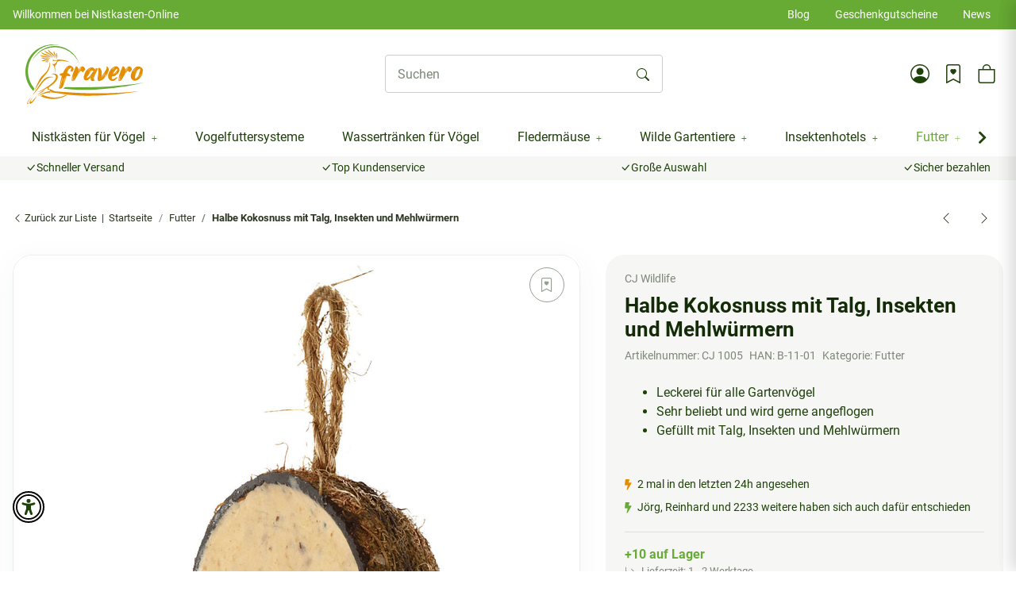

--- FILE ---
content_type: text/html; charset=utf-8
request_url: https://www.nistkasten-online.de/Halbe-Kokosnuss-mit-Talg-Samenfuellung-fuer-Gartenvoegel
body_size: 101832
content:
<!DOCTYPE html>
<html lang="de" itemscope itemtype="https://schema.org/ItemPage"> <head>
<!-- The initial config of Consent Mode -->
<script type="text/javascript">
        window.dataLayer = window.dataLayer || [];
        function gtag() {dataLayer.push(arguments);}
        gtag('consent', 'default', {
            ad_storage: 'denied',
            ad_user_data: 'denied',
            ad_personalization: 'denied',
            analytics_storage: 'denied',
            functionality_storage: 'denied',
            personalization_storage: 'denied',
            security_storage: 'denied',
            wait_for_update: 2000});
        </script><!-- WS Google Tracking -->
<script async data-src="https://www.googletagmanager.com/gtag/js" data-service_id="8b36e9207c24c76e6719268e49201d94"></script><script id="ws_gt_globalSiteTag" type="application/javascript">
window.dataLayer = window.dataLayer || [];
function gtag() {dataLayer.push(arguments);}
gtag('js', new Date());
gtag('set', {'language': 'de'});</script>

<script type="application/javascript">/* Google Ads */if(typeof gtag == 'function'){gtag('config', 'AW-795781750', {'allow_enhanced_conversions': true})};</script>
<script type="application/javascript">/* Google Analytics 4 */if(typeof gtag == 'function'){gtag('config', 'G-SLTX4PEGQH', {'anonymize_ip': true, })};</script>
<!-- END WS Google Tracking --><meta name="kk-dropper-io-token" content="95e09a7db8652c1626652b4533baae0d"> <meta http-equiv="content-type" content="text/html; charset=utf-8">  
<style type="text/css" data-dropper-inlined="//www.nistkasten-online.de/plugins/kk_dropper/drops/Shared/framework.css?v=100.19.10">
._t-center{text-align:center}._t-left{text-align:left}._t-right{text-align:right}._v-middle{vertical-align:middle!important}._v-top{vertical-align:top!important}._v-bottom{vertical-align:bottom!important}._v-baseline{vertical-align:baseline!important}._m-0{margin:0!important}._m-0-top{margin-top:0!important}._m-0-bottom{margin-bottom:0!important}._m-0-right{margin-right:0!important}._m-0-left{margin-left:0!important}._m-025{margin:.25em!important}._m-025-top{margin-top:.25em!important}._m-025-bottom{margin-bottom:.25em!important}._m-025-right{margin-right:.25em!important}._m-025-left{margin-left:.25em!important}._m-05{margin:.5em!important}._m-05-top{margin-top:.5em!important}._m-05-bottom{margin-bottom:.5em!important}._m-05-right{margin-right:.5em!important}._m-05-left{margin-left:.5em!important}._m-075{margin:.75em!important}._m-075-top{margin-top:.75em!important}._m-075-bottom{margin-bottom:.75em!important}._m-075-right{margin-right:.75em!important}._m-075-left{margin-left:.75em!important}._m-1{margin:1em!important}._m-1-top{margin-top:1em!important}._m-1-bottom{margin-bottom:1em!important}._m-1-right{margin-right:1em!important}._m-1-left{margin-left:1em!important}._m-125{margin:1.25em!important}._m-125-top{margin-top:1.25em!important}._m-125-bottom{margin-bottom:1.25em!important}._m-125-right{margin-right:1.25em!important}._m-125-left{margin-left:1.25em!important}._m-15{margin:1.5em!important}._m-15-top{margin-top:1.5em!important}._m-15-bottom{margin-bottom:1.5em!important}._m-15-right{margin-right:1.5em!important}._m-15-left{margin-left:1.5em!important}._m-175{margin:1.75em!important}._m-175-top{margin-top:1.75em!important}._m-175-bottom{margin-bottom:1.75em!important}._m-175-right{margin-right:1.75em!important}._m-175-left{margin-left:1.75em!important}._m-2{margin:2em!important}._m-2-top{margin-top:2em!important}._m-2-bottom{margin-bottom:2em!important}._m-2-right{margin-right:2em!important}._m-2-left{margin-left:2em!important}._m-25{margin:2.5em!important}._m-25-top{margin-top:2.5em!important}._m-25-bottom{margin-bottom:2.5em!important}._m-25-right{margin-right:2.5em!important}._m-25-left{margin-left:2.5em!important}._m-3{margin:3em!important}._m-3-top{margin-top:3em!important}._m-3-bottom{margin-bottom:3em!important}._m-3-right{margin-right:3em!important}._m-3-left{margin-left:3em!important}._m-4{margin:4em!important}._m-4-top{margin-top:4em!important}._m-4-bottom{margin-bottom:4em!important}._m-4-right{margin-right:4em!important}._m-4-left{margin-left:4em!important}._m-5{margin:5em!important}._m-5-top{margin-top:5em!important}._m-5-bottom{margin-bottom:5em!important}._m-5-right{margin-right:5em!important}._m-5-left{margin-left:5em!important}._p-0{padding:0!important}._p-0-top{padding-top:0!important}._p-0-bottom{padding-bottom:0!important}._p-0-right{padding-right:0!important}._p-0-left{padding-left:0!important}._p-025{padding:.25em!important}._p-025-top{padding-top:.25em!important}._p-025-bottom{padding-bottom:.25em!important}._p-025-right{padding-right:.25em!important}._p-025-left{padding-left:.25em!important}._p-05{padding:.5em!important}._p-05-top{padding-top:.5em!important}._p-05-bottom{padding-bottom:.5em!important}._p-05-right{padding-right:.5em!important}._p-05-left{padding-left:.5em!important}._p-075{padding:.75em!important}._p-075-top{padding-top:.75em!important}._p-075-bottom{padding-bottom:.75em!important}._p-075-right{padding-right:.75em!important}._p-075-left{padding-left:.75em!important}._p-1{padding:1em!important}._p-1-top{padding-top:1em!important}._p-1-bottom{padding-bottom:1em!important}._p-1-right{padding-right:1em!important}._p-1-left{padding-left:1em!important}._p-125{padding:1.25em!important}._p-125-top{padding-top:1.25em!important}._p-125-bottom{padding-bottom:1.25em!important}._p-125-right{padding-right:1.25em!important}._p-125-left{padding-left:1.25em!important}._p-15{padding:1.5em!important}._p-15-top{padding-top:1.5em!important}._p-15-bottom{padding-bottom:1.5em!important}._p-15-right{padding-right:1.5em!important}._p-15-left{padding-left:1.5em!important}._p-175{padding:1.75em!important}._p-175-top{padding-top:1.75em!important}._p-175-bottom{padding-bottom:1.75em!important}._p-175-right{padding-right:1.75em!important}._p-175-left{padding-left:1.75em!important}._p-2{padding:2em!important}._p-2-top{padding-top:2em!important}._p-2-bottom{padding-bottom:2em!important}._p-2-right{padding-right:2em!important}._p-2-left{padding-left:2em!important}._p-25{padding:2.5em!important}._p-25-top{padding-top:2.5em!important}._p-25-bottom{padding-bottom:2.5em!important}._p-25-right{padding-right:2.5em!important}._p-25-left{padding-left:2.5em!important}._p-3{padding:3em!important}._p-3-top{padding-top:3em!important}._p-3-bottom{padding-bottom:3em!important}._p-3-right{padding-right:3em!important}._p-3-left{padding-left:3em!important}._p-4{padding:4em!important}._p-4-top{padding-top:4em!important}._p-4-bottom{padding-bottom:4em!important}._p-4-right{padding-right:4em!important}._p-4-left{padding-left:4em!important}._p-5{padding:5em!important}._p-5-top{padding-top:5em!important}._p-5-bottom{padding-bottom:5em!important}._p-5-right{padding-right:5em!important}._p-5-left{padding-left:5em!important}._fs-0{font-size:0!important}._fs-01{font-size:.1em!important}._fs-02{font-size:.2em!important}._fs-03{font-size:.3em!important}._fs-04{font-size:.4em!important}._fs-05{font-size:.5em!important}._fs-06{font-size:.6em!important}._fs-07{font-size:.7em!important}._fs-075{font-size:.75em!important}._fs-08{font-size:.8em!important}._fs-09{font-size:.9em!important}._fs-095{font-size:.95em!important}._fs-1{font-size:1em!important}._fs-11{font-size:1.1em!important}._fs-12{font-size:1.2em!important}._fs-13{font-size:1.3em!important}._fs-14{font-size:1.4em!important}._fs-15{font-size:1.5em!important}._fs-16{font-size:1.6em!important}._fs-17{font-size:1.7em!important}._fs-18{font-size:1.8em!important}._fs-19{font-size:1.9em!important}._fs-2{font-size:2em!important}._fs-25{font-size:2.5em!important}._fs-3{font-size:3em!important}._fs-35{font-size:3.5em!important}._fs-4{font-size:4em!important}._fs-5{font-size:5em!important}._fs-6{font-size:6em!important}._fs-7{font-size:7em!important}._left{float:left!important}._right{float:right!important}._fw-light{font-weight:300!important}._fw-normal{font-weight:400!important}._fw-bold{font-weight:700!important}._fw-heavy{font-weight:800!important}._lh-normal{line-height:normal!important}._lh-0{line-height:0!important}._lh-1{line-height:1!important}._lh-11{line-height:1.1!important}._lh-12{line-height:1.2!important}._lh-13{line-height:1.3!important}._lh-14{line-height:1.4!important}._lh-15{line-height:1.5!important}._lh-2{line-height:1.5!important}._relative{position:relative}._absolute{position:absolute}._static{position:static}._d-block{display:block}._d-inline{display:inline}._d-inline-block{display:inline-block}._d-table{display:table}._d-table-row{display:table-row}._d-table-cell{display:table-cell}._hcenter{display:table;margin-left:auto;margin-right:auto}._br-0{border-radius:0!important}._br-2{border-radius:2px!important}._b-left{border-left:1px solid #ddd!important}._b-right{border-right:1px solid #ddd!important}._b-top{border-top:1px solid #ddd!important}._b-bottom{border-bottom:1px solid #ddd!important}._b-all{border:1px solid #ddd!important}._b-none{border:0 none!important}._c-default{cursor:default!important}._c-pointer{cursor:pointer!important}._click-through{pointer-events:none!important}._o-0{opacity:0!important}._o-01{opacity:.1!important}._o-02{opacity:.2!important}._o-03{opacity:.3!important}._o-04{opacity:.4!important}._o-05{opacity:.5!important}._o-06{opacity:.6!important}._o-07{opacity:.7!important}._o-08{opacity:.8!important}._o-09{opacity:.9!important}._o-1{opacity:1!important}._o-1-hover:hover{opacity:1!important}._w-5{width:5%!important}._w-10{width:10%!important}._w-15{width:15%!important}._w-20{width:20%!important}._w-25{width:25%!important}._w-30{width:30%!important}._w-33{width:33.333333333333333%!important}._w-35{width:35%!important}._w-30{width:30%!important}._w-40{width:40%!important}._w-50{width:50%!important}._w-60{width:60%!important}._w-66{width:66%!important}._w-70{width:70%!important}._w-75{width:75%!important}._w-80{width:80%!important}._w-85{width:85%!important}._w-90{width:90%!important}._w-95{width:95%!important}._w-100{width:100%!important}._dg{display:block;clear:both}._dgw{display:flex;flex-wrap:wrap;flex-direction:row;--dg-units:12;--dg-gap-x:30px;--dg-gap-y:30px}._dg>._dgw{gap:0 var(--dg-gap-x);margin:calc(-1 * var(--dg-gap-y)/ 2) 0}._dgs{--dg-offset:0;--dg-span:var(--dg-units);display:block}._dgw>._dgs{width:calc(((var(--dg-span)/ var(--dg-units)) * 100%) - ((var(--dg-units) - var(--dg-span))/ var(--dg-units)) * var(--dg-gap-x));margin-left:calc(((var(--dg-offset)/ var(--dg-units)) * 100%) + (var(--dg-offset) * (var(--dg-gap-x)/ var(--dg-units))));padding:calc(var(--dg-gap-y)/ 2) 0}._dgb{display:none;width:100%;clear:both}i.kk-icon-svg{display:inline-block;display:inline-flex;align-self:center;line-height:1;align-items:center;position:relative;top:.125em}i.kk-icon-svg>svg{height:1em;fill:currentColor}i.kk-icon-boxed{width:1em;text-align:center}.kk-loader,.kk-loader:after,.kk-loader:before{animation:kk_loader 1s infinite ease-in-out;width:1em;height:4em}.kk-loader{text-indent:-9999em;position:relative;font-size:11px;transform:translateZ(0);animation-delay:-.16s;margin:0 auto;top:50px}.kk-loader:after,.kk-loader:before{position:absolute;top:0;content:''}.kk-loader:before{left:-1.5em;animation-delay:-.32s}.kk-loader:after{left:1.5em}@keyframes kk_loader{0%,100%,80%{box-shadow:0 0;height:4em}40%{box-shadow:0 -2em;height:5em}}.kk-drop-lazy-load-container{position:relative}.kk-drop-lazy-load-container .kk-loader{opacity:.15;position:absolute;left:50%;transform:translateX(-50%) translateZ(0)}
</style>
<meta name="kk-dropper-stylesheets" content="">
<link rel="preload" href="https://www.nistkasten-online.de/templates/NIUplus/js/jquery-3.7.1.min.js" as="script"> <script src="https://www.nistkasten-online.de/templates/NIUplus/js/jquery-3.7.1.min.js"></script> <script> window.dzm_niuplus_companion_settings = {}; if(!('niu' in window)){ window.niu = {}; } window.niu.settings = {}; window.dzm_niuplus_companion_settings.accessibility = {"useAccessibilityFunctions":true,"useProfiles":true,"useContrast":true,"useBlueFilter":true,"useSaturation":true,"useLineHeight":true,"useLetterSpacing":true,"useFontSize":true,"useHighContrast":true,"useDyslexia":true,"useCursor":true,"useReadingLine":true,"useMarkLinks":true,"useHideImages":true,"useFloatingButton":true}; window.niu.settings.accessibility = {"useAccessibilityFunctions":true,"useProfiles":true,"useContrast":true,"useBlueFilter":true,"useSaturation":true,"useLineHeight":true,"useLetterSpacing":true,"useFontSize":true,"useHighContrast":true,"useDyslexia":true,"useCursor":true,"useReadingLine":true,"useMarkLinks":true,"useHideImages":true,"useFloatingButton":true}; window.dzm_niuplus_companion_settings.ajaxSearchSettings = {"active":true,"reactionTime":1000,"initiallyLoadedProducts":20,"onlyParent":false,"searchCriteria":{"productName":true,"sku":true,"gtin":true,"description":false,"shortDescription":true,"searchTerm":true}}; window.niu.settings.ajaxSearchSettings = {"active":true,"reactionTime":1000,"initiallyLoadedProducts":20,"onlyParent":false,"searchCriteria":{"productName":true,"sku":true,"gtin":true,"description":false,"shortDescription":true,"searchTerm":true}}; window.dzm_niuplus_companion_settings.blog = {"redirectInactiveBlogTo404":false,"containerWidth":{"label":"Standard Container (1250px)","value":"container"},"useGaplessContainer":false}; window.niu.settings.blog = {"redirectInactiveBlogTo404":false,"containerWidth":{"label":"Standard Container (1250px)","value":"container"},"useGaplessContainer":false}; window.dzm_niuplus_companion_settings.cart = {"useFreeShippingProgressbar":false,"hideFreeShippingNoticeToo":false,"freeShippingFallbackThreshold":0,"showValue":true,"showValueMobile":false,"progressBarHeightDesktop":"20px","progressBarHeightMobile":"4px","buyBoxCardStyle":{"label":"Ohne Kartenstyle","value":""},"buyBoxBorderRadius":"16px","cartBoxCardStyle":{"label":"Ohne Kartenstyle","value":""},"cartBoxBorderRadius":"16px","giftBoxCardStyle":{"label":"Ohne Kartenstyle","value":""},"giftBoxBorderRadius":"16px","giftMaxThreshold":9999999999,"previewGifts":true}; window.niu.settings.cart = {"useFreeShippingProgressbar":false,"hideFreeShippingNoticeToo":false,"freeShippingFallbackThreshold":0,"showValue":true,"showValueMobile":false,"progressBarHeightDesktop":"20px","progressBarHeightMobile":"4px","buyBoxCardStyle":{"label":"Ohne Kartenstyle","value":""},"buyBoxBorderRadius":"16px","cartBoxCardStyle":{"label":"Ohne Kartenstyle","value":""},"cartBoxBorderRadius":"16px","giftBoxCardStyle":{"label":"Ohne Kartenstyle","value":""},"giftBoxBorderRadius":"16px","giftMaxThreshold":9999999999,"previewGifts":true}; window.dzm_niuplus_companion_settings.category = {"subCats":{"borderRadius":0,"lvl1":{"desktop":{"subcategoryStyle":{"label":"Als Slider","value":"slider"},"slides":{"xs":1,"sm":2,"md":4,"lg":4,"xl":4},"img":{"active":true,"format":"16 \/ 9","objectFit":{"label":"Contain (Bild passt sich an Container an)","value":"dzm-fit-contain"}},"showArrows":false,"showPagination":true,"boxStyle":{"label":"Ohne Kartenstyle","value":""},"subCatStyle":{"label":"Ausblenden","value":"none"}},"mobile":{"subcategoryStyle":{"label":"Als Slider","value":"slider"},"slides":{"xs":1,"sm":2,"md":4,"lg":4,"xl":4},"img":{"active":true,"format":"16 \/ 9","objectFit":{"label":"Contain (Bild passt sich an Container an)","value":"dzm-fit-contain"}},"showArrows":false,"showPagination":true,"boxStyle":{"label":"Ohne Kartenstyle","value":""},"subCatStyle":{"label":"Ausblenden","value":"none"}}},"lvln":{"desktop":{"subcategoryStyle":{"label":"Als Slider","value":"slider"},"slides":{"xs":1,"sm":2,"md":4,"lg":4,"xl":4},"img":{"active":true,"format":"16 \/ 9","objectFit":{"label":"Contain (Bild passt sich an Container an)","value":"dzm-fit-contain"}},"showArrows":false,"showPagination":true,"boxStyle":{"label":"Ohne Kartenstyle","value":""},"subCatStyle":{"label":"Ausblenden","value":"none"}},"mobile":{"subcategoryStyle":{"label":"Als Slider","value":"slider"},"slides":{"xs":1,"sm":2,"md":4,"lg":4,"xl":4},"img":{"active":true,"format":"16 \/ 9","objectFit":{"label":"Contain (Bild passt sich an Container an)","value":"dzm-fit-contain"}},"showArrows":false,"showPagination":true,"boxStyle":{"label":"Ohne Kartenstyle","value":""},"subCatStyle":{"label":"Ausblenden","value":"none"}}}},"useDeprecatedSubcategories":true,"perRowXS":{"label":"2","value":"6"},"perRowSM":{"label":"2","value":"6"},"perRowMD":{"label":"3","value":"4"},"perRowXL":{"label":"4","value":"3"},"perGridRowXS":1,"perGridRowSM":2,"perGridRowMD":3,"perGridRowLG":3,"perGridRowXL":4,"perListRowXS":1,"perListRowSM":1,"perListRowMD":1,"perListRowLG":1,"perListRowXL":1,"gap":3,"gapSM":3,"gapMD":3,"gapLG":3,"gapXL":3,"disturber1PositionMobile":4,"disturber1PositionDesktop":4,"disturber2PositionMobile":8,"disturber2PositionDesktop":8,"useLoadMore":false,"inheritProductsToParentCategory":false,"catTitleTag":{"label":"H1 \u00dcberschirft","value":"h1"},"catTitleClass":{"label":"Standard","value":"p"},"heroFullWidth":false,"heroShow":true,"heroHeight":"200px","productCardRating":true,"productCardShortDesc":false,"productCardVariations":true,"productCardStock":true,"productCardDeliveryTime":false,"priceLabelType":{"label":"Einfach","value":"clean"},"categoryTextCols":1,"categoryTextPos":{"label":"Unter Produkgallerie","value":"bottom"},"skipQuickViewForSingleProducts":false,"skipQuickView":false,"skipQuickViewMobile":false,"subcategoryStyle":{"label":"Als Slider","value":"slider"},"subcategoryImageFormat":{"label":"1:1","value":"dzm-aspect-1-1"},"subcategoryImageObjectFitStyle":{"label":"Contain (Bild passt sich an Container an)","value":"dzm-fit-contain"},"hideQuickBuyFooterForParents":false,"itemBoxStyle":{"label":"Modern","value":"niu-itembox-style-modern"},"itemBoxCardStyle":{"label":"Umrandete Karte","value":"niu-itembox-option--has-border"},"itemBoxBorderRadius":"24px","filterPositionDesktop":{"label":"Sidebar","value":"sidebar"},"filterPositionMobile":{"label":"Sidebar","value":"sidebar"},"contentFilterExpandOption":{"label":"Sidebar mit allen Filtern \u00f6ffnen","value":"sidebar"},"contentFilterMaxFiltersVisibleDesktop":8,"contentFilterMaxFiltersVisibleMobile":4}; window.niu.settings.category = {"subCats":{"borderRadius":0,"lvl1":{"desktop":{"subcategoryStyle":{"label":"Als Slider","value":"slider"},"slides":{"xs":1,"sm":2,"md":4,"lg":4,"xl":4},"img":{"active":true,"format":"16 \/ 9","objectFit":{"label":"Contain (Bild passt sich an Container an)","value":"dzm-fit-contain"}},"showArrows":false,"showPagination":true,"boxStyle":{"label":"Ohne Kartenstyle","value":""},"subCatStyle":{"label":"Ausblenden","value":"none"}},"mobile":{"subcategoryStyle":{"label":"Als Slider","value":"slider"},"slides":{"xs":1,"sm":2,"md":4,"lg":4,"xl":4},"img":{"active":true,"format":"16 \/ 9","objectFit":{"label":"Contain (Bild passt sich an Container an)","value":"dzm-fit-contain"}},"showArrows":false,"showPagination":true,"boxStyle":{"label":"Ohne Kartenstyle","value":""},"subCatStyle":{"label":"Ausblenden","value":"none"}}},"lvln":{"desktop":{"subcategoryStyle":{"label":"Als Slider","value":"slider"},"slides":{"xs":1,"sm":2,"md":4,"lg":4,"xl":4},"img":{"active":true,"format":"16 \/ 9","objectFit":{"label":"Contain (Bild passt sich an Container an)","value":"dzm-fit-contain"}},"showArrows":false,"showPagination":true,"boxStyle":{"label":"Ohne Kartenstyle","value":""},"subCatStyle":{"label":"Ausblenden","value":"none"}},"mobile":{"subcategoryStyle":{"label":"Als Slider","value":"slider"},"slides":{"xs":1,"sm":2,"md":4,"lg":4,"xl":4},"img":{"active":true,"format":"16 \/ 9","objectFit":{"label":"Contain (Bild passt sich an Container an)","value":"dzm-fit-contain"}},"showArrows":false,"showPagination":true,"boxStyle":{"label":"Ohne Kartenstyle","value":""},"subCatStyle":{"label":"Ausblenden","value":"none"}}}},"useDeprecatedSubcategories":true,"perRowXS":{"label":"2","value":"6"},"perRowSM":{"label":"2","value":"6"},"perRowMD":{"label":"3","value":"4"},"perRowXL":{"label":"4","value":"3"},"perGridRowXS":1,"perGridRowSM":2,"perGridRowMD":3,"perGridRowLG":3,"perGridRowXL":4,"perListRowXS":1,"perListRowSM":1,"perListRowMD":1,"perListRowLG":1,"perListRowXL":1,"gap":3,"gapSM":3,"gapMD":3,"gapLG":3,"gapXL":3,"disturber1PositionMobile":4,"disturber1PositionDesktop":4,"disturber2PositionMobile":8,"disturber2PositionDesktop":8,"useLoadMore":false,"inheritProductsToParentCategory":false,"catTitleTag":{"label":"H1 \u00dcberschirft","value":"h1"},"catTitleClass":{"label":"Standard","value":"p"},"heroFullWidth":false,"heroShow":true,"heroHeight":"200px","productCardRating":true,"productCardShortDesc":false,"productCardVariations":true,"productCardStock":true,"productCardDeliveryTime":false,"priceLabelType":{"label":"Einfach","value":"clean"},"categoryTextCols":1,"categoryTextPos":{"label":"Unter Produkgallerie","value":"bottom"},"skipQuickViewForSingleProducts":false,"skipQuickView":false,"skipQuickViewMobile":false,"subcategoryStyle":{"label":"Als Slider","value":"slider"},"subcategoryImageFormat":{"label":"1:1","value":"dzm-aspect-1-1"},"subcategoryImageObjectFitStyle":{"label":"Contain (Bild passt sich an Container an)","value":"dzm-fit-contain"},"hideQuickBuyFooterForParents":false,"itemBoxStyle":{"label":"Modern","value":"niu-itembox-style-modern"},"itemBoxCardStyle":{"label":"Umrandete Karte","value":"niu-itembox-option--has-border"},"itemBoxBorderRadius":"24px","filterPositionDesktop":{"label":"Sidebar","value":"sidebar"},"filterPositionMobile":{"label":"Sidebar","value":"sidebar"},"contentFilterExpandOption":{"label":"Sidebar mit allen Filtern \u00f6ffnen","value":"sidebar"},"contentFilterMaxFiltersVisibleDesktop":8,"contentFilterMaxFiltersVisibleMobile":4}; window.dzm_niuplus_companion_settings.checkout = {"useCustomerReference":false,"reverenceName":"Kundenreferenz"}; window.niu.settings.checkout = {"useCustomerReference":false,"reverenceName":"Kundenreferenz"}; window.dzm_niuplus_companion_settings.customcss = {"script":"\/*Custom Selector Ohne*\/\n.kategorie-headerbild{\n\t height: 300px;\n width: 100%;\n margin-bottom: 25px;\n}\n\n\/*Custom Selector Ohne*\/\n.kategorie-headerbild h1{\n\t color: #fff;\n background-color: #005f56;\n padding: 7px 15px;\n display: inline-block;\n margin-top: 10px;\n font-size: 1.5rem;\n}\n\n\/*Custom Selector Ohne*\/\n.kategorie-headerbild > div{\n\t height: 100%;\n width: inherit;\n background-repeat: no-repeat;\n background-position: center center;\n}\n\n\/*Custom Selector Ohne*\/\n#add-to-cart .btn .btn-basket-check span{\n\tdisplay: inline-block;\n}\n\n\/*Custom Selector Ohne*\/\n.produktfotos-container-360{\n\tposition: relative;\npadding-bottom: 100%;\noverflow: hidden;\nwidth: 100%;\nheight: auto;\n}\n\n\/*Custom Selector Ohne*\/\n.produktfotos-container-360 iframe{\n\tposition: absolute;\ntop: 0;\nleft: 0;\nwidth: 100%;\nheight: 100%;\nborder: none;\n}\n\n","rules":[{"selector":{"name":"Custom Selector","selector":".kategorie-headerbild","type":"custom","defaultRules":["color","fontWeight","backgroundColor"]},"state":{"label":"Ohne","value":""},"rule":{"selector":{"name":"Custom Selector","selector":".kategorie-headerbild","type":"custom","defaultRules":["color","fontWeight","backgroundColor"]},"customRules":" height: 300px;\n width: 100%;\n margin-bottom: 25px;","backgroundColor":"","backgroundColorActive":true,"backgroundColorImportant":false,"backgroundColorSetting":{"label":"-","value":""},"color":"","colorActive":true,"colorImportant":false,"colorSetting":{"label":"-","value":""},"fontWeight":"","fontWeightActive":true,"fontWeightImportant":false,"fontWeightSetting":{"label":"-","value":""}}},{"selector":{"name":"Custom Selector","selector":".kategorie-headerbild h1","type":"custom","defaultRules":["color","fontWeight","backgroundColor"]},"state":{"label":"Ohne","value":""},"rule":{"selector":{"name":"Custom Selector","selector":".kategorie-headerbild h1","type":"custom","defaultRules":["color","fontWeight","backgroundColor"]},"customRules":" color: #fff;\n background-color: #005f56;\n padding: 7px 15px;\n display: inline-block;\n margin-top: 10px;\n font-size: 1.5rem;","backgroundColor":"","backgroundColorActive":true,"backgroundColorImportant":false,"backgroundColorSetting":{"label":"-","value":""},"color":"","colorActive":true,"colorImportant":false,"colorSetting":{"label":"-","value":""},"fontWeight":"","fontWeightActive":true,"fontWeightImportant":false,"fontWeightSetting":{"label":"-","value":""}}},{"selector":{"name":"Custom Selector","selector":".kategorie-headerbild > div","type":"custom","defaultRules":["color","fontWeight","backgroundColor"]},"state":{"label":"Ohne","value":""},"rule":{"selector":{"name":"Custom Selector","selector":".kategorie-headerbild > div","type":"custom","defaultRules":["color","fontWeight","backgroundColor"]},"customRules":" height: 100%;\n width: inherit;\n background-repeat: no-repeat;\n background-position: center center;","backgroundColor":"","backgroundColorActive":true,"backgroundColorImportant":false,"backgroundColorSetting":{"label":"-","value":""},"color":"","colorActive":true,"colorImportant":false,"colorSetting":{"label":"-","value":""},"fontWeight":"","fontWeightActive":true,"fontWeightImportant":false,"fontWeightSetting":{"label":"-","value":""}}},{"selector":{"name":"Custom Selector","selector":"#add-to-cart .btn .btn-basket-check span","type":"custom","defaultRules":["color","fontWeight","backgroundColor"]},"state":{"label":"Ohne","value":""},"rule":{"selector":{"name":"Custom Selector","selector":"#add-to-cart .btn .btn-basket-check span","type":"custom","defaultRules":["color","fontWeight","backgroundColor"]},"customRules":"display: inline-block;","backgroundColor":"","backgroundColorActive":true,"backgroundColorImportant":false,"backgroundColorSetting":{"label":"-","value":""},"color":"","colorActive":true,"colorImportant":false,"colorSetting":{"label":"-","value":""},"fontWeight":"","fontWeightActive":true,"fontWeightImportant":false,"fontWeightSetting":{"label":"-","value":""}}},{"selector":{"name":"Custom Selector","selector":".produktfotos-container-360","type":"custom","defaultRules":["color","fontWeight","backgroundColor"]},"state":{"label":"Ohne","value":""},"rule":{"selector":{"name":"Custom Selector","selector":".produktfotos-container-360","type":"custom","defaultRules":["color","fontWeight","backgroundColor"]},"customRules":"position: relative;\npadding-bottom: 100%;\noverflow: hidden;\nwidth: 100%;\nheight: auto;","backgroundColor":"","backgroundColorActive":true,"backgroundColorImportant":false,"backgroundColorSetting":{"label":"-","value":""},"color":"","colorActive":true,"colorImportant":false,"colorSetting":{"label":"-","value":""},"fontWeight":"","fontWeightActive":true,"fontWeightImportant":false,"fontWeightSetting":{"label":"-","value":""}}},{"selector":{"name":"Custom Selector","selector":".produktfotos-container-360 iframe","type":"custom","defaultRules":["color","fontWeight","backgroundColor"]},"state":{"label":"Ohne","value":""},"rule":{"selector":{"name":"Custom Selector","selector":".produktfotos-container-360 iframe","type":"custom","defaultRules":["color","fontWeight","backgroundColor"]},"customRules":"position: absolute;\ntop: 0;\nleft: 0;\nwidth: 100%;\nheight: 100%;\nborder: none;","backgroundColor":"","backgroundColorActive":true,"backgroundColorImportant":false,"backgroundColorSetting":{"label":"-","value":""},"color":"","colorActive":true,"colorImportant":false,"colorSetting":{"label":"-","value":""},"fontWeight":"","fontWeightActive":true,"fontWeightImportant":false,"fontWeightSetting":{"label":"-","value":""}}}]}; window.niu.settings.customcss = {"script":"\/*Custom Selector Ohne*\/\n.kategorie-headerbild{\n\t height: 300px;\n width: 100%;\n margin-bottom: 25px;\n}\n\n\/*Custom Selector Ohne*\/\n.kategorie-headerbild h1{\n\t color: #fff;\n background-color: #005f56;\n padding: 7px 15px;\n display: inline-block;\n margin-top: 10px;\n font-size: 1.5rem;\n}\n\n\/*Custom Selector Ohne*\/\n.kategorie-headerbild > div{\n\t height: 100%;\n width: inherit;\n background-repeat: no-repeat;\n background-position: center center;\n}\n\n\/*Custom Selector Ohne*\/\n#add-to-cart .btn .btn-basket-check span{\n\tdisplay: inline-block;\n}\n\n\/*Custom Selector Ohne*\/\n.produktfotos-container-360{\n\tposition: relative;\npadding-bottom: 100%;\noverflow: hidden;\nwidth: 100%;\nheight: auto;\n}\n\n\/*Custom Selector Ohne*\/\n.produktfotos-container-360 iframe{\n\tposition: absolute;\ntop: 0;\nleft: 0;\nwidth: 100%;\nheight: 100%;\nborder: none;\n}\n\n","rules":[{"selector":{"name":"Custom Selector","selector":".kategorie-headerbild","type":"custom","defaultRules":["color","fontWeight","backgroundColor"]},"state":{"label":"Ohne","value":""},"rule":{"selector":{"name":"Custom Selector","selector":".kategorie-headerbild","type":"custom","defaultRules":["color","fontWeight","backgroundColor"]},"customRules":" height: 300px;\n width: 100%;\n margin-bottom: 25px;","backgroundColor":"","backgroundColorActive":true,"backgroundColorImportant":false,"backgroundColorSetting":{"label":"-","value":""},"color":"","colorActive":true,"colorImportant":false,"colorSetting":{"label":"-","value":""},"fontWeight":"","fontWeightActive":true,"fontWeightImportant":false,"fontWeightSetting":{"label":"-","value":""}}},{"selector":{"name":"Custom Selector","selector":".kategorie-headerbild h1","type":"custom","defaultRules":["color","fontWeight","backgroundColor"]},"state":{"label":"Ohne","value":""},"rule":{"selector":{"name":"Custom Selector","selector":".kategorie-headerbild h1","type":"custom","defaultRules":["color","fontWeight","backgroundColor"]},"customRules":" color: #fff;\n background-color: #005f56;\n padding: 7px 15px;\n display: inline-block;\n margin-top: 10px;\n font-size: 1.5rem;","backgroundColor":"","backgroundColorActive":true,"backgroundColorImportant":false,"backgroundColorSetting":{"label":"-","value":""},"color":"","colorActive":true,"colorImportant":false,"colorSetting":{"label":"-","value":""},"fontWeight":"","fontWeightActive":true,"fontWeightImportant":false,"fontWeightSetting":{"label":"-","value":""}}},{"selector":{"name":"Custom Selector","selector":".kategorie-headerbild > div","type":"custom","defaultRules":["color","fontWeight","backgroundColor"]},"state":{"label":"Ohne","value":""},"rule":{"selector":{"name":"Custom Selector","selector":".kategorie-headerbild > div","type":"custom","defaultRules":["color","fontWeight","backgroundColor"]},"customRules":" height: 100%;\n width: inherit;\n background-repeat: no-repeat;\n background-position: center center;","backgroundColor":"","backgroundColorActive":true,"backgroundColorImportant":false,"backgroundColorSetting":{"label":"-","value":""},"color":"","colorActive":true,"colorImportant":false,"colorSetting":{"label":"-","value":""},"fontWeight":"","fontWeightActive":true,"fontWeightImportant":false,"fontWeightSetting":{"label":"-","value":""}}},{"selector":{"name":"Custom Selector","selector":"#add-to-cart .btn .btn-basket-check span","type":"custom","defaultRules":["color","fontWeight","backgroundColor"]},"state":{"label":"Ohne","value":""},"rule":{"selector":{"name":"Custom Selector","selector":"#add-to-cart .btn .btn-basket-check span","type":"custom","defaultRules":["color","fontWeight","backgroundColor"]},"customRules":"display: inline-block;","backgroundColor":"","backgroundColorActive":true,"backgroundColorImportant":false,"backgroundColorSetting":{"label":"-","value":""},"color":"","colorActive":true,"colorImportant":false,"colorSetting":{"label":"-","value":""},"fontWeight":"","fontWeightActive":true,"fontWeightImportant":false,"fontWeightSetting":{"label":"-","value":""}}},{"selector":{"name":"Custom Selector","selector":".produktfotos-container-360","type":"custom","defaultRules":["color","fontWeight","backgroundColor"]},"state":{"label":"Ohne","value":""},"rule":{"selector":{"name":"Custom Selector","selector":".produktfotos-container-360","type":"custom","defaultRules":["color","fontWeight","backgroundColor"]},"customRules":"position: relative;\npadding-bottom: 100%;\noverflow: hidden;\nwidth: 100%;\nheight: auto;","backgroundColor":"","backgroundColorActive":true,"backgroundColorImportant":false,"backgroundColorSetting":{"label":"-","value":""},"color":"","colorActive":true,"colorImportant":false,"colorSetting":{"label":"-","value":""},"fontWeight":"","fontWeightActive":true,"fontWeightImportant":false,"fontWeightSetting":{"label":"-","value":""}}},{"selector":{"name":"Custom Selector","selector":".produktfotos-container-360 iframe","type":"custom","defaultRules":["color","fontWeight","backgroundColor"]},"state":{"label":"Ohne","value":""},"rule":{"selector":{"name":"Custom Selector","selector":".produktfotos-container-360 iframe","type":"custom","defaultRules":["color","fontWeight","backgroundColor"]},"customRules":"position: absolute;\ntop: 0;\nleft: 0;\nwidth: 100%;\nheight: 100%;\nborder: none;","backgroundColor":"","backgroundColorActive":true,"backgroundColorImportant":false,"backgroundColorSetting":{"label":"-","value":""},"color":"","colorActive":true,"colorImportant":false,"colorSetting":{"label":"-","value":""},"fontWeight":"","fontWeightActive":true,"fontWeightImportant":false,"fontWeightSetting":{"label":"-","value":""}}}]}; window.dzm_niuplus_companion_settings.footer = {"footerType":{"label":"Newsletter","value":0},"icon":"bi bi-send","paymentMethods":[{"selected":true,"label":"PayPal","icon":"paypal","jtlMethod":0},{"selected":false,"label":"Amazon Pay","icon":"amazon-pay","jtlMethod":0},{"selected":true,"label":"ApplePay","icon":"apple-pay","jtlMethod":0},{"selected":true,"label":"Google Pay","icon":"gpay","jtlMethod":0},{"selected":true,"label":"Mastercard","icon":"mastercard","jtlMethod":0},{"selected":true,"label":"Visa","icon":"visa","jtlMethod":0},{"selected":false,"label":"American Express","icon":"american-express","jtlMethod":0},{"selected":true,"label":"Klarna","icon":"klarna","jtlMethod":0},{"selected":false,"label":"Sofort\u00fcberweisung","icon":"sofort","jtlMethod":0},{"selected":false,"label":"easycredit","icon":"easycredit","jtlMethod":0},{"selected":false,"label":"Barzahlung","icon":"barzahlen","jtlMethod":0},{"selected":true,"label":"Sepa","icon":"sepa","jtlMethod":0},{"selected":true,"label":"Vorkasse","icon":"vorkasse","jtlMethod":0},{"selected":true,"label":"Rechnung","icon":"rechnung","jtlMethod":0},{"selected":false,"label":"Nachnahme","icon":"nachnahme","jtlMethod":0},{"selected":true,"label":"Ratenzahlung","icon":"ratenzahlung","jtlMethod":0},{"selected":true,"label":"Giropay","icon":"giropay","jtlMethod":0},{"selected":false,"label":"iDeal","icon":"ideal","jtlMethod":0},{"selected":false,"label":"Payrexx","icon":"payrexx","jtlMethod":0},{"selected":false,"label":"Post Finance","icon":"postfinance","jtlMethod":0},{"selected":false,"label":"Twint","icon":"twint","jtlMethod":0}],"shippingMethods":[{"selected":true,"label":"Abholung","icon":"abholung-xs","jtlMethod":0},{"selected":false,"label":"Deutsche Post","icon":"de-post-color-xs","jtlMethod":0},{"selected":true,"label":"DHL","icon":"DHL-color-xs","jtlMethod":0},{"selected":false,"label":"DPD","icon":"DPD-xs","jtlMethod":0},{"selected":false,"label":"UPS","icon":"UPS-xs","jtlMethod":0},{"selected":false,"label":"GLS","icon":"GLS-xs","jtlMethod":0},{"selected":false,"label":"Hermes","icon":"hermes-xs","jtlMethod":0},{"selected":false,"label":"Spedition","icon":"spedition-xs","jtlMethod":0},{"selected":false,"label":"Fedex","icon":"fedex-xs","jtlMethod":0},{"selected":false,"label":"Schweizer Post","icon":"ch-post-color-xs","jtlMethod":0},{"selected":false,"label":"GO!","icon":"go-xs","jtlMethod":0}],"paymentBorder":false,"shippingBorder":false,"arrangeFooterBoxes":{"label":"linksb\u00fcndig (start)","value":"start"},"showFooterBottomLinksCheckout":true,"showFooterBottomLinksDefault":true,"useXlPaymentIcons":false,"useXLSocialIcons":false,"useXlShippingIcons":false}; window.niu.settings.footer = {"footerType":{"label":"Newsletter","value":0},"icon":"bi bi-send","paymentMethods":[{"selected":true,"label":"PayPal","icon":"paypal","jtlMethod":0},{"selected":false,"label":"Amazon Pay","icon":"amazon-pay","jtlMethod":0},{"selected":true,"label":"ApplePay","icon":"apple-pay","jtlMethod":0},{"selected":true,"label":"Google Pay","icon":"gpay","jtlMethod":0},{"selected":true,"label":"Mastercard","icon":"mastercard","jtlMethod":0},{"selected":true,"label":"Visa","icon":"visa","jtlMethod":0},{"selected":false,"label":"American Express","icon":"american-express","jtlMethod":0},{"selected":true,"label":"Klarna","icon":"klarna","jtlMethod":0},{"selected":false,"label":"Sofort\u00fcberweisung","icon":"sofort","jtlMethod":0},{"selected":false,"label":"easycredit","icon":"easycredit","jtlMethod":0},{"selected":false,"label":"Barzahlung","icon":"barzahlen","jtlMethod":0},{"selected":true,"label":"Sepa","icon":"sepa","jtlMethod":0},{"selected":true,"label":"Vorkasse","icon":"vorkasse","jtlMethod":0},{"selected":true,"label":"Rechnung","icon":"rechnung","jtlMethod":0},{"selected":false,"label":"Nachnahme","icon":"nachnahme","jtlMethod":0},{"selected":true,"label":"Ratenzahlung","icon":"ratenzahlung","jtlMethod":0},{"selected":true,"label":"Giropay","icon":"giropay","jtlMethod":0},{"selected":false,"label":"iDeal","icon":"ideal","jtlMethod":0},{"selected":false,"label":"Payrexx","icon":"payrexx","jtlMethod":0},{"selected":false,"label":"Post Finance","icon":"postfinance","jtlMethod":0},{"selected":false,"label":"Twint","icon":"twint","jtlMethod":0}],"shippingMethods":[{"selected":true,"label":"Abholung","icon":"abholung-xs","jtlMethod":0},{"selected":false,"label":"Deutsche Post","icon":"de-post-color-xs","jtlMethod":0},{"selected":true,"label":"DHL","icon":"DHL-color-xs","jtlMethod":0},{"selected":false,"label":"DPD","icon":"DPD-xs","jtlMethod":0},{"selected":false,"label":"UPS","icon":"UPS-xs","jtlMethod":0},{"selected":false,"label":"GLS","icon":"GLS-xs","jtlMethod":0},{"selected":false,"label":"Hermes","icon":"hermes-xs","jtlMethod":0},{"selected":false,"label":"Spedition","icon":"spedition-xs","jtlMethod":0},{"selected":false,"label":"Fedex","icon":"fedex-xs","jtlMethod":0},{"selected":false,"label":"Schweizer Post","icon":"ch-post-color-xs","jtlMethod":0},{"selected":false,"label":"GO!","icon":"go-xs","jtlMethod":0}],"paymentBorder":false,"shippingBorder":false,"arrangeFooterBoxes":{"label":"linksb\u00fcndig (start)","value":"start"},"showFooterBottomLinksCheckout":true,"showFooterBottomLinksDefault":true,"useXlPaymentIcons":false,"useXLSocialIcons":false,"useXlShippingIcons":false}; window.dzm_niuplus_companion_settings.gtm = {"useGTM":false,"id":"","useAnalytics":false,"useAds":false}; window.niu.settings.gtm = {"useGTM":false,"id":"","useAnalytics":false,"useAds":false}; window.dzm_niuplus_companion_settings.header = {"headerType":{"label":"Typ2 (Modern)","value":1},"overwriteDefaultHeaderLinkClasses":true,"showTopBar":true,"showTopBarMobile":false,"showManufactures":false,"showAccountMobile":true,"stickyNavbarDesktop":true,"stickyNavbarMobile":false,"searchTriggersSidebar":false,"showSearchbarMobile":false,"textOptions":{"accessibility":{"show":true,"priority":0},"account":{"show":true,"priority":0},"wishlist":{"show":true,"priority":1},"compare":{"show":true,"priority":2},"cart":{"show":true,"priority":3},"niuMenu":{"show":false,"priority":4}},"showAccount":true,"showWishlist":true,"showCompare":false,"showAccessibility":false,"usps":{"usp1":{"show":true,"icon":"bi bi-check-lg","priority":3},"usp2":{"show":true,"icon":"bi bi-check-lg","priority":4},"usp3":{"show":true,"icon":"bi bi-check-lg","priority":5},"usp4":{"show":true,"icon":"bi bi-check-lg","priority":6}},"trustBadgeContainerId":"","trustBadgeContainerHeaderId":"","trustBadgeContainerFooterId":"","trustBadgeContainerSidebarMobileId":"","trustBadgeContainerMobileHeaderId":""}; window.niu.settings.header = {"headerType":{"label":"Typ2 (Modern)","value":1},"overwriteDefaultHeaderLinkClasses":true,"showTopBar":true,"showTopBarMobile":false,"showManufactures":false,"showAccountMobile":true,"stickyNavbarDesktop":true,"stickyNavbarMobile":false,"searchTriggersSidebar":false,"showSearchbarMobile":false,"textOptions":{"accessibility":{"show":true,"priority":0},"account":{"show":true,"priority":0},"wishlist":{"show":true,"priority":1},"compare":{"show":true,"priority":2},"cart":{"show":true,"priority":3},"niuMenu":{"show":false,"priority":4}},"showAccount":true,"showWishlist":true,"showCompare":false,"showAccessibility":false,"usps":{"usp1":{"show":true,"icon":"bi bi-check-lg","priority":3},"usp2":{"show":true,"icon":"bi bi-check-lg","priority":4},"usp3":{"show":true,"icon":"bi bi-check-lg","priority":5},"usp4":{"show":true,"icon":"bi bi-check-lg","priority":6}},"trustBadgeContainerId":"","trustBadgeContainerHeaderId":"","trustBadgeContainerFooterId":"","trustBadgeContainerSidebarMobileId":"","trustBadgeContainerMobileHeaderId":""}; window.dzm_niuplus_companion_settings.menu = {"useNIUMenu":false,"useNIUMenuMobile":false,"useCatImages":true,"useSubtitle":true,"aspectRatio":"16 \/ 9","imageWidth":100,"useImageContain":false,"iconPositionDesktop":{"label":"Oben rechts bei den NavIcons","value":"navIcons"}}; window.niu.settings.menu = {"useNIUMenu":false,"useNIUMenuMobile":false,"useCatImages":true,"useSubtitle":true,"aspectRatio":"16 \/ 9","imageWidth":100,"useImageContain":false,"iconPositionDesktop":{"label":"Oben rechts bei den NavIcons","value":"navIcons"}}; window.dzm_niuplus_companion_settings.menuBuilder = {"useMenuBuilder":false,"menuItems":[]}; window.niu.settings.menuBuilder = {"useMenuBuilder":false,"menuItems":[]}; window.dzm_niuplus_companion_settings.presets = []; window.niu.settings.presets = []; window.dzm_niuplus_companion_settings.product = {"galleryType":{"label":"Box","value":"box"},"showPaymentOptions":true,"showVariationOverviewSidebar":true,"showVariationOverviewProductdetails":true,"showVariationSelectionSidebar":true,"showVariationSelectionProductdetails":true,"showProductdescriptionInSidebar":true,"stickyCheckout":true,"hideCheckoutIfNotAvailable":true,"contentBoxes":[],"leftProductContentBoxes":[{"title":"Beschreibung","titleVar":"description","titleVarSection":"productDetails","subtitle":"","subtitleVar":"niu_sidebar_description_desc","subtitleVarSection":"dzm_niuplus_companion","selector":"","cssClass":"","icon":"","link":"","isSidebarTrigger":true,"visibility":{"label":"Bei Vater- und Kindartikeln","value":"both"},"visibilityBuyFilter":{"label":"Immer anzeigen","value":"both"},"forceInclude":false,"visibleOnApplication":false,"forceIncludeAttribute":"","style":{"label":"Karte","value":"card"},"sort":0,"position":{"label":"links unter Artikelbild","value":"left"},"type":{"label":"Artikelbeschreibung","value":"description","var":"description","section":"productDetails","subVar":"niu_sidebar_description_desc","subSection":"dzm_niuplus_companion","hasTextVariable":true,"isCustom":false},"isActive":true,"isHidden":false,"showContentInBox":true,"tplFile":"","tabIndex":1,"hideHeading":false,"uid":"444396f4","flexWidthSM":1,"flexWidthMD":1,"flexWidthLG":1,"flexWidthXL":1,"buttonStyle":{"label":"Full","value":"-"},"buttonColor":{"label":"Primary","value":"primary"},"cardStyle":{"label":"Umrandete Karte","value":"niu-card-style--border"},"cardBorderRadius":"24px","collapse":false}],"rightBottomProductContentBoxes":[{"title":"Artikeldetails","titleVar":"","titleVarSection":"custom","subtitle":"","subtitleVar":"","subtitleVarSection":"custom","selector":"123000","cssClass":"","icon":"","link":"","isSidebarTrigger":true,"visibility":{"label":"Bei Vater- und Kindartikeln","value":"both"},"visibilityBuyFilter":{"label":"Immer anzeigen","value":"both"},"forceInclude":false,"visibleOnApplication":false,"forceIncludeAttribute":"","style":{"label":"Karte","value":"card"},"sort":0,"position":{"label":"unter der Buy Box","value":"rightBottom"},"type":{"label":"Custom","value":"custom","var":"","section":"custom","subVar":"","subSection":"custom","hasTextVariable":true,"isCustom":true},"isActive":true,"isHidden":false,"showContentInBox":true,"tplFile":"","tabIndex":1,"hideHeading":true,"uid":"d9ec92bf","flexWidthSM":1,"flexWidthMD":1,"flexWidthLG":1,"flexWidthXL":1,"buttonStyle":{"label":"Full","value":"-"},"buttonColor":{"label":"Primary","value":"primary"},"cardStyle":{"label":"Umrandete Karte","value":"niu-card-style--border"},"cardBorderRadius":"24px","collapse":false}],"rightMiddleProductContentBoxes":[],"rightCheckoutProductContentBoxes":[],"bottomProductContentBoxes":[],"productInfoNavProductContentBoxes":[],"afterCrossSellingProductContentBoxes":[],"showDeliveryTime":true,"hideAttributesTable":false,"hideSKU":false,"useShortStockOverview":false,"qtyWidthXS":12,"qtyWidthSM":12,"qtyWidthMD":6,"qtyWidthLG":12,"qtyWidthXL":5,"cartBtnWidthXS":12,"cartBtnWidthSM":12,"cartBtnWidthMD":6,"cartBtnWidthLG":12,"cartBtnWidthXL":7,"imgColLG":7,"buyBoxColLG":5,"showFreeShippingProgressbar":false,"useFloatingCheckout":false,"buyBoxCardStyle":{"label":"Einfache Karte","value":"niu-card-style--flat"},"buyBoxBorderRadius":"24px","productInfoNavCardStyle":{"label":"Schattierte Karte","value":"niu-card-style--shadow"},"productInfoNavBorderRadius":"16px","mediaBoxCardStyle":{"label":"Schattierte Karte","value":"niu-card-style--shadow"},"mediaBoxBorderRadius":"16px","galleryBorderRadius":"24px","useBundleNotice":true,"bundleNoticeStyle":{"label":"Alert Success","value":"alert alert-success"},"showBuyCrosssellingSlider":true,"showSimilarProductsCrosssellingSlider":true,"useBestPriceBadge":false,"useBestPriceForOldPrice":false,"showBestPriceIfLower":false,"useHiLite":false,"hiLiteProfile":{"label":"normal","value":2,"opacity":0.7,"saturation":40,"lightness":80},"hiLitePosition":{"label":"produktzentriert","value":1,"first":{"top":"-10px","left":"30vw","transform":"translate(-70%, 0)"},"second":{"top":"58vh","left":"50vw","transform":"translate(-60%,-50%)"},"third":{"top":"30vh","left":"67vw","transform":"translate(-53%, -50%)"}},"useHiLiteCustomColors":false,"hiLiteCustomColor1":"#ffffff","hiLiteCustomColor2":"#ffffff","hiLiteCustomColor3":"#ffffff","hiLiteCustomProfileOpacity":0.7,"hiLiteCustomProfileSaturation":40,"hiLiteCustomProfileLightness":80,"switchBoxesMobile":false,"additionalProductsCardStyle":{"label":"Clean","value":"dzm-notice-clean"},"showShortDescriptionForAdditionalProducts":true,"showImageForAdditionalProducts":true,"showUnitForAdditionalProducts":false,"reduceFormToBuyBox":false,"useMediaVideosInGallery":false,"galleryVideoPosition":{"label":"Nach den Bildern","value":"after"},"useMediaVideosInCustomBoxes":true,"usps":{"usp1":{"show":true,"icon":"bi bi-shield-check","priority":3},"usp2":{"show":true,"icon":"bi bi-lock","priority":4},"usp3":{"show":true,"icon":"bi bi-box2","priority":5}}}; window.niu.settings.product = {"galleryType":{"label":"Box","value":"box"},"showPaymentOptions":true,"showVariationOverviewSidebar":true,"showVariationOverviewProductdetails":true,"showVariationSelectionSidebar":true,"showVariationSelectionProductdetails":true,"showProductdescriptionInSidebar":true,"stickyCheckout":true,"hideCheckoutIfNotAvailable":true,"contentBoxes":[],"leftProductContentBoxes":[{"title":"Beschreibung","titleVar":"description","titleVarSection":"productDetails","subtitle":"","subtitleVar":"niu_sidebar_description_desc","subtitleVarSection":"dzm_niuplus_companion","selector":"","cssClass":"","icon":"","link":"","isSidebarTrigger":true,"visibility":{"label":"Bei Vater- und Kindartikeln","value":"both"},"visibilityBuyFilter":{"label":"Immer anzeigen","value":"both"},"forceInclude":false,"visibleOnApplication":false,"forceIncludeAttribute":"","style":{"label":"Karte","value":"card"},"sort":0,"position":{"label":"links unter Artikelbild","value":"left"},"type":{"label":"Artikelbeschreibung","value":"description","var":"description","section":"productDetails","subVar":"niu_sidebar_description_desc","subSection":"dzm_niuplus_companion","hasTextVariable":true,"isCustom":false},"isActive":true,"isHidden":false,"showContentInBox":true,"tplFile":"","tabIndex":1,"hideHeading":false,"uid":"444396f4","flexWidthSM":1,"flexWidthMD":1,"flexWidthLG":1,"flexWidthXL":1,"buttonStyle":{"label":"Full","value":"-"},"buttonColor":{"label":"Primary","value":"primary"},"cardStyle":{"label":"Umrandete Karte","value":"niu-card-style--border"},"cardBorderRadius":"24px","collapse":false}],"rightBottomProductContentBoxes":[{"title":"Artikeldetails","titleVar":"","titleVarSection":"custom","subtitle":"","subtitleVar":"","subtitleVarSection":"custom","selector":"123000","cssClass":"","icon":"","link":"","isSidebarTrigger":true,"visibility":{"label":"Bei Vater- und Kindartikeln","value":"both"},"visibilityBuyFilter":{"label":"Immer anzeigen","value":"both"},"forceInclude":false,"visibleOnApplication":false,"forceIncludeAttribute":"","style":{"label":"Karte","value":"card"},"sort":0,"position":{"label":"unter der Buy Box","value":"rightBottom"},"type":{"label":"Custom","value":"custom","var":"","section":"custom","subVar":"","subSection":"custom","hasTextVariable":true,"isCustom":true},"isActive":true,"isHidden":false,"showContentInBox":true,"tplFile":"","tabIndex":1,"hideHeading":true,"uid":"d9ec92bf","flexWidthSM":1,"flexWidthMD":1,"flexWidthLG":1,"flexWidthXL":1,"buttonStyle":{"label":"Full","value":"-"},"buttonColor":{"label":"Primary","value":"primary"},"cardStyle":{"label":"Umrandete Karte","value":"niu-card-style--border"},"cardBorderRadius":"24px","collapse":false}],"rightMiddleProductContentBoxes":[],"rightCheckoutProductContentBoxes":[],"bottomProductContentBoxes":[],"productInfoNavProductContentBoxes":[],"afterCrossSellingProductContentBoxes":[],"showDeliveryTime":true,"hideAttributesTable":false,"hideSKU":false,"useShortStockOverview":false,"qtyWidthXS":12,"qtyWidthSM":12,"qtyWidthMD":6,"qtyWidthLG":12,"qtyWidthXL":5,"cartBtnWidthXS":12,"cartBtnWidthSM":12,"cartBtnWidthMD":6,"cartBtnWidthLG":12,"cartBtnWidthXL":7,"imgColLG":7,"buyBoxColLG":5,"showFreeShippingProgressbar":false,"useFloatingCheckout":false,"buyBoxCardStyle":{"label":"Einfache Karte","value":"niu-card-style--flat"},"buyBoxBorderRadius":"24px","productInfoNavCardStyle":{"label":"Schattierte Karte","value":"niu-card-style--shadow"},"productInfoNavBorderRadius":"16px","mediaBoxCardStyle":{"label":"Schattierte Karte","value":"niu-card-style--shadow"},"mediaBoxBorderRadius":"16px","galleryBorderRadius":"24px","useBundleNotice":true,"bundleNoticeStyle":{"label":"Alert Success","value":"alert alert-success"},"showBuyCrosssellingSlider":true,"showSimilarProductsCrosssellingSlider":true,"useBestPriceBadge":false,"useBestPriceForOldPrice":false,"showBestPriceIfLower":false,"useHiLite":false,"hiLiteProfile":{"label":"normal","value":2,"opacity":0.7,"saturation":40,"lightness":80},"hiLitePosition":{"label":"produktzentriert","value":1,"first":{"top":"-10px","left":"30vw","transform":"translate(-70%, 0)"},"second":{"top":"58vh","left":"50vw","transform":"translate(-60%,-50%)"},"third":{"top":"30vh","left":"67vw","transform":"translate(-53%, -50%)"}},"useHiLiteCustomColors":false,"hiLiteCustomColor1":"#ffffff","hiLiteCustomColor2":"#ffffff","hiLiteCustomColor3":"#ffffff","hiLiteCustomProfileOpacity":0.7,"hiLiteCustomProfileSaturation":40,"hiLiteCustomProfileLightness":80,"switchBoxesMobile":false,"additionalProductsCardStyle":{"label":"Clean","value":"dzm-notice-clean"},"showShortDescriptionForAdditionalProducts":true,"showImageForAdditionalProducts":true,"showUnitForAdditionalProducts":false,"reduceFormToBuyBox":false,"useMediaVideosInGallery":false,"galleryVideoPosition":{"label":"Nach den Bildern","value":"after"},"useMediaVideosInCustomBoxes":true,"usps":{"usp1":{"show":true,"icon":"bi bi-shield-check","priority":3},"usp2":{"show":true,"icon":"bi bi-lock","priority":4},"usp3":{"show":true,"icon":"bi bi-box2","priority":5}}}; window.dzm_niuplus_companion_settings.scss = {"primary":"rgba(103,171,52,1)","secondary":"rgba(227,142,2,1)","tertiary":"rgba(42,54,33,1)","themeColor":"#ffffff","themeColorSetting":{"label":"Standard","value":"default"},"accent1":"#C0274C","accent2":"#DAAA4E","danger":"#C0274C","warning":"rgba(227,142,2,1)","info":"#025A7F","success":"rgba(103,171,52,1)","dangerColorSetting":{"label":"Standard","value":"default"},"warningColorSetting":{"label":"Sekund\u00e4rfarbe","value":"secondary"},"infoColorSetting":{"label":"Standard","value":"default"},"successColorSetting":{"label":"Prim\u00e4rfarbe","value":"primary"},"dangerBackground":"#FFEFF3","warningBackground":"rgba(255,250,240,1)","infoBackground":"#F7FAFB","successBackground":"rgba(245,255,240,1)","backgroundPrimary":"rgba(255,255,255,1)","backgroundPrimaryShaded":"rgba(255,255,255,1)","backgroundSecondary":"rgba(20,43,8,1)","backgroundSecondaryShaded":"rgba(41,87,15,1)","fontPrimary":"rgba(20,43,8,1)","fontPrimaryShaded":"rgba(31,66,10,1)","fontSecondary":"rgba(255,255,255,1)","fontSecondaryShaded":"rgba(255,255,255,1)","fontMuted":"rgba(125,135,120,1)","navTopBarColorSetting":{"label":"Prim\u00e4rfarbe","value":"primary"},"navColorSetting":{"label":"Prim\u00e4rhintergrund","value":"backgroundPrimary"},"navCategoryColorSetting":{"label":"Prim\u00e4rhintergrund","value":"backgroundPrimary"},"navItemColorSetting":{"label":"Prim\u00e4rfarbe","value":"primary"},"footerTopBarColorSetting":{"label":"Prim\u00e4rfarbe","value":"primary"},"footerColorSetting":{"label":"Prim\u00e4rhintergrund","value":"backgroundPrimary"},"footerAccentColorSetting":{"label":"Prim\u00e4rfarbe","value":"primary"},"footerBottomBarColorSetting":{"label":"Prim\u00e4rhintergrund 2","value":"backgroundPrimaryShaded"},"primaryBtnColorSetting":{"label":"Prim\u00e4rfarbe","value":"primary"},"secondaryBtnColorSetting":{"label":"Sekund\u00e4rfarbe","value":"secondary"},"tertiaryBtnColorSetting":{"label":"Terti\u00e4rfarbe","value":"tertiary"},"checkoutBtnColorSetting":{"label":"Prim\u00e4rfarbe","value":"primary"},"goToCheckoutBtnColorSetting":{"label":"Successfarbe","value":"success"},"footerBtnColorSetting":{"label":"Sekund\u00e4rfarbe","value":"secondary"},"accent1BtnColorSetting":{"label":"Sekund\u00e4rfarbe","value":"secondary"},"quickBuyBtnColorSetting":{"label":"Prim\u00e4rfarbe","value":"primary"},"primaryBtnStyleSetting":{"label":"Full","value":"full"},"secondaryBtnStyleSetting":{"label":"Outlined","value":"outlined"},"tertiaryBtnStyleSetting":{"label":"Outlined","value":"outlined"},"checkoutBtnStyleSetting":{"label":"Full","value":"full"},"goToCheckoutBtnStyleSetting":{"label":"Full","value":"full"},"footerBtnStyleSetting":{"label":"Outlined","value":"outlined"},"accent1BtnStyleSetting":{"label":"Outlined","value":"outlined"},"consentAcceptBtnStyle":{"label":"Sekund\u00e4rbutton","value":"niuBtnSecondary"},"consentConfigBtnStyle":{"label":"Sekund\u00e4rbutton","value":"niuBtnSecondary"},"consentDeclineBtnStyle":{"label":"Sekund\u00e4rbutton","value":"niuBtnSecondary"},"consentOnceBtnStyle":{"label":"Sekund\u00e4rbutton","value":"niuBtnSecondary"},"loadMoreBtnStyle":{"label":"Sekund\u00e4rbutton","value":"niuBtnSecondary"},"primaryBtn":"rgba(103,171,52,1)","secondaryBtn":"rgba(227,142,2,1)","tertiaryBtn":"rgba(42,54,33,1)","checkoutBtn":"rgba(103,171,52,1)","goToCheckoutBtn":"rgba(103,171,52,1)","footerBtn":"rgba(103,171,52,1)","accent1Btn":"rgba(103,171,52,1)","quickBuyBtn":"rgba(103,171,52,1)","buttonRadius":"3px","useHeadfontForBtns":false,"upperCaseBtnText":false,"inputBorderRadius":"3px","navTopBar":"rgba(103,171,52,1)","nav":"rgba(255,255,255,1)","navCategory":"rgba(255,255,255,1)","navItem":"rgba(103,171,52,1)","footerTopBar":"rgba(103,171,52,1)","footer":"rgba(255,255,255,1)","footerAccent":"rgba(103,171,52,1)","footerBottomBar":"rgba(255,255,255,1)","ribbon1":"rgba(103,171,52,1)","ribbon2":"rgba(103,171,52,1)","ribbon3":"rgba(227,142,2,1)","ribbon4":"rgba(255,255,255,1)","ribbon5":"#025A7F","ribbon6":"rgba(255,255,255,1)","ribbon7":"#C0274C","ribbon8":"rgba(103,171,52,1)","ribbon9":"rgba(227,142,2,1)","ribbonPrice":"rgba(103,171,52,1)","ribbonBorderRadius":"5px","ribbonPriceBorderRadius":"5px","status0":"#C0274C","status1":"#DAAA4E","status2":"rgba(103,171,52,1)","ribbon1ColorSetting":{"label":"Prim\u00e4rfarbe","value":"primary"},"ribbon2ColorSetting":{"label":"Prim\u00e4rfarbe","value":"primary"},"ribbon3ColorSetting":{"label":"Sekund\u00e4rfarbe","value":"secondary"},"ribbon4ColorSetting":{"label":"Prim\u00e4rhintergrund","value":"backgroundPrimary"},"ribbon5ColorSetting":{"label":"Infofarbe","value":"info"},"ribbon6ColorSetting":{"label":"Prim\u00e4rhintergrund 2","value":"backgroundPrimaryShaded"},"ribbon7ColorSetting":{"label":"Dangerfarbe","value":"danger"},"ribbon8ColorSetting":{"label":"Prim\u00e4rfarbe","value":"primary"},"ribbon9ColorSetting":{"label":"Warningfarbe","value":"warning"},"ribbonPriceColorSetting":{"label":"Prim\u00e4rfarbe","value":"primary"},"status0ColorSetting":{"label":"Dangerfarbe","value":"danger"},"status1ColorSetting":{"label":"Warningfarbe","value":"warning"},"status2ColorSetting":{"label":"Prim\u00e4rfarbe","value":"primary"},"useResponsiveFontSizes":true,"baseFontScale":1,"baseFontSize":16,"basePageWidth":1440,"fontScaleSetting":{"label":"Major Second (1.125)","value":1.125},"fontSizeLg":18,"fontSizeSm":14.222222222222221,"fontSizeXs":12.641975308641975,"fontSizeXxs":11.237311385459533,"fontSizeH6":18,"fontSizeH5":20.25,"fontSizeH4":22.78125,"fontSizeH3":25.62890625,"fontSizeH2":28.83251953125,"fontSizeH1":32.43658447265625,"fontSizeD6":36.49115753173828,"fontSizeD5":41.052552223205566,"fontSizeD4":46.18412125110626,"fontSizeD3":51.957136407494545,"fontSizeD2":58.45177845843136,"fontSizeD1":65.75825076573528,"headfont":{"label":"Roboto","value":"Roboto"},"headfontWeight":"600","textfont":{"label":"Roboto","value":"Roboto"},"textfontWeight":"400","displayfont":{"label":"Roboto","value":"Roboto"},"displayfontWeight":"600","navfontWeight":"400","customHeadFont":"","customTextFont":"","customDisplayFont":"","fontDisplay":{"label":"Swap","value":"swap"},"mainLogoFilePath":"","mobileLogoFilePath":"","mainNavHightSM":"5rem","mainNavHightLG":"7rem","logoHightSM":"40px","logoHightLG":"75px","containerFluidXlWidth":"1440","productBoxTitleLines":"2","productBoxDescLines":2}; window.niu.settings.scss = {"primary":"rgba(103,171,52,1)","secondary":"rgba(227,142,2,1)","tertiary":"rgba(42,54,33,1)","themeColor":"#ffffff","themeColorSetting":{"label":"Standard","value":"default"},"accent1":"#C0274C","accent2":"#DAAA4E","danger":"#C0274C","warning":"rgba(227,142,2,1)","info":"#025A7F","success":"rgba(103,171,52,1)","dangerColorSetting":{"label":"Standard","value":"default"},"warningColorSetting":{"label":"Sekund\u00e4rfarbe","value":"secondary"},"infoColorSetting":{"label":"Standard","value":"default"},"successColorSetting":{"label":"Prim\u00e4rfarbe","value":"primary"},"dangerBackground":"#FFEFF3","warningBackground":"rgba(255,250,240,1)","infoBackground":"#F7FAFB","successBackground":"rgba(245,255,240,1)","backgroundPrimary":"rgba(255,255,255,1)","backgroundPrimaryShaded":"rgba(255,255,255,1)","backgroundSecondary":"rgba(20,43,8,1)","backgroundSecondaryShaded":"rgba(41,87,15,1)","fontPrimary":"rgba(20,43,8,1)","fontPrimaryShaded":"rgba(31,66,10,1)","fontSecondary":"rgba(255,255,255,1)","fontSecondaryShaded":"rgba(255,255,255,1)","fontMuted":"rgba(125,135,120,1)","navTopBarColorSetting":{"label":"Prim\u00e4rfarbe","value":"primary"},"navColorSetting":{"label":"Prim\u00e4rhintergrund","value":"backgroundPrimary"},"navCategoryColorSetting":{"label":"Prim\u00e4rhintergrund","value":"backgroundPrimary"},"navItemColorSetting":{"label":"Prim\u00e4rfarbe","value":"primary"},"footerTopBarColorSetting":{"label":"Prim\u00e4rfarbe","value":"primary"},"footerColorSetting":{"label":"Prim\u00e4rhintergrund","value":"backgroundPrimary"},"footerAccentColorSetting":{"label":"Prim\u00e4rfarbe","value":"primary"},"footerBottomBarColorSetting":{"label":"Prim\u00e4rhintergrund 2","value":"backgroundPrimaryShaded"},"primaryBtnColorSetting":{"label":"Prim\u00e4rfarbe","value":"primary"},"secondaryBtnColorSetting":{"label":"Sekund\u00e4rfarbe","value":"secondary"},"tertiaryBtnColorSetting":{"label":"Terti\u00e4rfarbe","value":"tertiary"},"checkoutBtnColorSetting":{"label":"Prim\u00e4rfarbe","value":"primary"},"goToCheckoutBtnColorSetting":{"label":"Successfarbe","value":"success"},"footerBtnColorSetting":{"label":"Sekund\u00e4rfarbe","value":"secondary"},"accent1BtnColorSetting":{"label":"Sekund\u00e4rfarbe","value":"secondary"},"quickBuyBtnColorSetting":{"label":"Prim\u00e4rfarbe","value":"primary"},"primaryBtnStyleSetting":{"label":"Full","value":"full"},"secondaryBtnStyleSetting":{"label":"Outlined","value":"outlined"},"tertiaryBtnStyleSetting":{"label":"Outlined","value":"outlined"},"checkoutBtnStyleSetting":{"label":"Full","value":"full"},"goToCheckoutBtnStyleSetting":{"label":"Full","value":"full"},"footerBtnStyleSetting":{"label":"Outlined","value":"outlined"},"accent1BtnStyleSetting":{"label":"Outlined","value":"outlined"},"consentAcceptBtnStyle":{"label":"Sekund\u00e4rbutton","value":"niuBtnSecondary"},"consentConfigBtnStyle":{"label":"Sekund\u00e4rbutton","value":"niuBtnSecondary"},"consentDeclineBtnStyle":{"label":"Sekund\u00e4rbutton","value":"niuBtnSecondary"},"consentOnceBtnStyle":{"label":"Sekund\u00e4rbutton","value":"niuBtnSecondary"},"loadMoreBtnStyle":{"label":"Sekund\u00e4rbutton","value":"niuBtnSecondary"},"primaryBtn":"rgba(103,171,52,1)","secondaryBtn":"rgba(227,142,2,1)","tertiaryBtn":"rgba(42,54,33,1)","checkoutBtn":"rgba(103,171,52,1)","goToCheckoutBtn":"rgba(103,171,52,1)","footerBtn":"rgba(103,171,52,1)","accent1Btn":"rgba(103,171,52,1)","quickBuyBtn":"rgba(103,171,52,1)","buttonRadius":"3px","useHeadfontForBtns":false,"upperCaseBtnText":false,"inputBorderRadius":"3px","navTopBar":"rgba(103,171,52,1)","nav":"rgba(255,255,255,1)","navCategory":"rgba(255,255,255,1)","navItem":"rgba(103,171,52,1)","footerTopBar":"rgba(103,171,52,1)","footer":"rgba(255,255,255,1)","footerAccent":"rgba(103,171,52,1)","footerBottomBar":"rgba(255,255,255,1)","ribbon1":"rgba(103,171,52,1)","ribbon2":"rgba(103,171,52,1)","ribbon3":"rgba(227,142,2,1)","ribbon4":"rgba(255,255,255,1)","ribbon5":"#025A7F","ribbon6":"rgba(255,255,255,1)","ribbon7":"#C0274C","ribbon8":"rgba(103,171,52,1)","ribbon9":"rgba(227,142,2,1)","ribbonPrice":"rgba(103,171,52,1)","ribbonBorderRadius":"5px","ribbonPriceBorderRadius":"5px","status0":"#C0274C","status1":"#DAAA4E","status2":"rgba(103,171,52,1)","ribbon1ColorSetting":{"label":"Prim\u00e4rfarbe","value":"primary"},"ribbon2ColorSetting":{"label":"Prim\u00e4rfarbe","value":"primary"},"ribbon3ColorSetting":{"label":"Sekund\u00e4rfarbe","value":"secondary"},"ribbon4ColorSetting":{"label":"Prim\u00e4rhintergrund","value":"backgroundPrimary"},"ribbon5ColorSetting":{"label":"Infofarbe","value":"info"},"ribbon6ColorSetting":{"label":"Prim\u00e4rhintergrund 2","value":"backgroundPrimaryShaded"},"ribbon7ColorSetting":{"label":"Dangerfarbe","value":"danger"},"ribbon8ColorSetting":{"label":"Prim\u00e4rfarbe","value":"primary"},"ribbon9ColorSetting":{"label":"Warningfarbe","value":"warning"},"ribbonPriceColorSetting":{"label":"Prim\u00e4rfarbe","value":"primary"},"status0ColorSetting":{"label":"Dangerfarbe","value":"danger"},"status1ColorSetting":{"label":"Warningfarbe","value":"warning"},"status2ColorSetting":{"label":"Prim\u00e4rfarbe","value":"primary"},"useResponsiveFontSizes":true,"baseFontScale":1,"baseFontSize":16,"basePageWidth":1440,"fontScaleSetting":{"label":"Major Second (1.125)","value":1.125},"fontSizeLg":18,"fontSizeSm":14.222222222222221,"fontSizeXs":12.641975308641975,"fontSizeXxs":11.237311385459533,"fontSizeH6":18,"fontSizeH5":20.25,"fontSizeH4":22.78125,"fontSizeH3":25.62890625,"fontSizeH2":28.83251953125,"fontSizeH1":32.43658447265625,"fontSizeD6":36.49115753173828,"fontSizeD5":41.052552223205566,"fontSizeD4":46.18412125110626,"fontSizeD3":51.957136407494545,"fontSizeD2":58.45177845843136,"fontSizeD1":65.75825076573528,"headfont":{"label":"Roboto","value":"Roboto"},"headfontWeight":"600","textfont":{"label":"Roboto","value":"Roboto"},"textfontWeight":"400","displayfont":{"label":"Roboto","value":"Roboto"},"displayfontWeight":"600","navfontWeight":"400","customHeadFont":"","customTextFont":"","customDisplayFont":"","fontDisplay":{"label":"Swap","value":"swap"},"mainLogoFilePath":"","mobileLogoFilePath":"","mainNavHightSM":"5rem","mainNavHightLG":"7rem","logoHightSM":"40px","logoHightLG":"75px","containerFluidXlWidth":"1440","productBoxTitleLines":"2","productBoxDescLines":2}; window.dzm_niuplus_companion_settings.seo = {"useExperimentalSEO":false,"debug":false,"noIndexContent":"noindex","robotsForPagination":"","robotsForFilter":"","robotsForRequests":"","robotsForNewsCategory":"","robotsForInvisibleNews":"","prioritizeCustomRobotsOverNoIndex":false,"noCanonicalForNoIndex":true,"noCanonicalForPagination":false,"noCanonicalForFilter":false,"noCanonicalForRequests":false,"noCanonicalForNewsCategory":false,"noCanonicalForInvisibleNews":false,"noAlternateForNoIndex":false,"noAlternateForPagination":false,"noAlternateForFilter":false,"noAlternateForRequests":false,"noAlternateForNewsCategory":false,"noAlternateForInvisibleNews":false,"referencePagesToOrigin":true,"xDefault":{},"maskLinks":false,"useGraph":false,"useOrganisation":false,"organisationBrand":"","organisationAlternateName":"","organisationDescriptionLangVar":"","useWebsite":false,"useBreadcrumb":false,"useProductListsForCategories":false,"useProductForProductDetails":false,"useNewsArticle":false}; window.niu.settings.seo = {"useExperimentalSEO":false,"debug":false,"noIndexContent":"noindex","robotsForPagination":"","robotsForFilter":"","robotsForRequests":"","robotsForNewsCategory":"","robotsForInvisibleNews":"","prioritizeCustomRobotsOverNoIndex":false,"noCanonicalForNoIndex":true,"noCanonicalForPagination":false,"noCanonicalForFilter":false,"noCanonicalForRequests":false,"noCanonicalForNewsCategory":false,"noCanonicalForInvisibleNews":false,"noAlternateForNoIndex":false,"noAlternateForPagination":false,"noAlternateForFilter":false,"noAlternateForRequests":false,"noAlternateForNewsCategory":false,"noAlternateForInvisibleNews":false,"referencePagesToOrigin":true,"xDefault":{},"maskLinks":false,"useGraph":false,"useOrganisation":false,"organisationBrand":"","organisationAlternateName":"","organisationDescriptionLangVar":"","useWebsite":false,"useBreadcrumb":false,"useProductListsForCategories":false,"useProductForProductDetails":false,"useNewsArticle":false}; window.dzm_niuplus_companion_settings.sidebar = {"useExtendedCartFunctions":true,"useXSellingSidebar":true,"showXSellingInCartDesktop":false,"showXSellingInCartMobile":false,"xSellingPromotionsProducts":[],"showPromotionOnlyIfCrossSellingEmpty":false,"shuffleCrossSellingProducts":false,"showVariationOverviewSidebar":true,"showVariationSelectionSidebar":true,"skipQuickView":true,"skipQuickViewMobile":false,"skipQuickViewForProductsOutOfStock":false,"skipQuickViewForConfigProducts":false,"skipQuickViewForSingleProducts":false,"skipQuickViewForVariationProducts":false,"hideQuickBuyFooterForParents":false,"showShortDescriptionForSingles":true,"quickBuyBtnStyleDesktop":{"label":"Permanent sichtbar, vergr\u00f6\u00dfern beim Hovern","value":"expandOnHover"},"quickBuyBtnStyleMobile":{"label":"Permanent sichtbar als Icon","value":"permIcon"},"quickBuyAltIcon":"bi bi-cart-dash","sidebarDesktopBorderTop":"0px","sidebarDesktopBorderLeft":"0px","sidebarMobileBorderTop":"0px","quickBuyRedirectTarget":{"label":"Aktuelle Seite","value":"currentURL"},"showAccountIcon":true,"showSearchIcon":true,"showWishlistIcon":true,"showCompareIcon":false,"showCartIcon":true,"useQuickViewShortDescription":true,"useQuickViewDescription":false}; window.niu.settings.sidebar = {"useExtendedCartFunctions":true,"useXSellingSidebar":true,"showXSellingInCartDesktop":false,"showXSellingInCartMobile":false,"xSellingPromotionsProducts":[],"showPromotionOnlyIfCrossSellingEmpty":false,"shuffleCrossSellingProducts":false,"showVariationOverviewSidebar":true,"showVariationSelectionSidebar":true,"skipQuickView":true,"skipQuickViewMobile":false,"skipQuickViewForProductsOutOfStock":false,"skipQuickViewForConfigProducts":false,"skipQuickViewForSingleProducts":false,"skipQuickViewForVariationProducts":false,"hideQuickBuyFooterForParents":false,"showShortDescriptionForSingles":true,"quickBuyBtnStyleDesktop":{"label":"Permanent sichtbar, vergr\u00f6\u00dfern beim Hovern","value":"expandOnHover"},"quickBuyBtnStyleMobile":{"label":"Permanent sichtbar als Icon","value":"permIcon"},"quickBuyAltIcon":"bi bi-cart-dash","sidebarDesktopBorderTop":"0px","sidebarDesktopBorderLeft":"0px","sidebarMobileBorderTop":"0px","quickBuyRedirectTarget":{"label":"Aktuelle Seite","value":"currentURL"},"showAccountIcon":true,"showSearchIcon":true,"showWishlistIcon":true,"showCompareIcon":false,"showCartIcon":true,"useQuickViewShortDescription":true,"useQuickViewDescription":false}; window.dzm_niuplus_companion_settings.slider = {"sliderType":{"label":"Standard ohne Wiederholung","value":"slide"},"rewind":true,"speed":400,"perPagexl":4,"perPagelg":3,"perPagemd":3,"perPagesm":2,"perPagexs":1,"arrows":true,"pagination":true,"arrowPath":"","autoplay":false,"interval":5000,"pauseOnHover":true,"containerWidth":{"label":"Container Fluid XL (1650px, je nach Setting)","value":"container-fluid container-fluid-xl"},"cropMobile":true}; window.niu.settings.slider = {"sliderType":{"label":"Standard ohne Wiederholung","value":"slide"},"rewind":true,"speed":400,"perPagexl":4,"perPagelg":3,"perPagemd":3,"perPagesm":2,"perPagexs":1,"arrows":true,"pagination":true,"arrowPath":"","autoplay":false,"interval":5000,"pauseOnHover":true,"containerWidth":{"label":"Container Fluid XL (1650px, je nach Setting)","value":"container-fluid container-fluid-xl"},"cropMobile":true}; window.dzm_niuplus_companion_settings.stylesHub = {"isActive":false,"guestMode":true}; window.niu.settings.stylesHub = {"isActive":false,"guestMode":true}; window.dzm_niuplus_companion_settings.templateSettings = {"stock":{"useUnknownInflowDate":false,"useEarliestDeliveryDate":true,"useOrderableNotification":true},"useStockThreshold":true,"stockThreshold":10,"useB2BSwitch":false,"useXSellingSidebar":true,"trustBadgeContainerHeaderId":"","trustBadgeContainerMobileHeaderId":"","trustBadgeContainerFooterId":"","trustBadgeContainerBuyBoxId":"","trustBadgeContainerSidebarMobileId":"","breadCrumb":{"hideOnCustomPage":false,"hideOnNewsDetail":false,"hideOnCartPage":false},"useShowPassword":true,"useShowPasswordIcon":true,"useFullConsentBanner":false,"checkCachedReleaseDates":false,"declineDreizackSupport":false,"useDelayedRendering":true,"useScriptBundle":true,"useHTMLCompression":true,"removeJSComments":false,"removeSpaces":true,"reduceLineBreaks":true,"removeHTMLComments":true,"showScrollTopButton":true,"scrollTopVisiblity":{"label":"Desktop & Mobil","value":"both"},"useDebug":false}; window.niu.settings.templateSettings = {"stock":{"useUnknownInflowDate":false,"useEarliestDeliveryDate":true,"useOrderableNotification":true},"useStockThreshold":true,"stockThreshold":10,"useB2BSwitch":false,"useXSellingSidebar":true,"trustBadgeContainerHeaderId":"","trustBadgeContainerMobileHeaderId":"","trustBadgeContainerFooterId":"","trustBadgeContainerBuyBoxId":"","trustBadgeContainerSidebarMobileId":"","breadCrumb":{"hideOnCustomPage":false,"hideOnNewsDetail":false,"hideOnCartPage":false},"useShowPassword":true,"useShowPasswordIcon":true,"useFullConsentBanner":false,"checkCachedReleaseDates":false,"declineDreizackSupport":false,"useDelayedRendering":true,"useScriptBundle":true,"useHTMLCompression":true,"removeJSComments":false,"removeSpaces":true,"reduceLineBreaks":true,"removeHTMLComments":true,"showScrollTopButton":true,"scrollTopVisiblity":{"label":"Desktop & Mobil","value":"both"},"useDebug":false}; </script> <link rel="preload" href="https://www.nistkasten-online.de/templates/NIUplus/js/lazysizes.min.js" as="script"> <script src="https://www.nistkasten-online.de/templates/NIUplus/js/lazysizes.min.js"></script> <link rel="preload" href="https://www.nistkasten-online.de/bilder/intern/shoplogo/fravero_vendue_tr_256.svg" as="image"> <link rel="preload" href="https://www.nistkasten-online.de/plugins/dzm_resources/frontend/css/splide.min.css" as="style" onload="this.onload=null;this.rel='stylesheet'"> <noscript> <link type="text/css" href="https://www.nistkasten-online.de/plugins/dzm_resources/frontend/css/splide.min.css" rel="stylesheet"> </noscript> <link rel="preload" href="https://www.nistkasten-online.de/plugins/dzm_resources/frontend/js/splide.min.js" as="script"> <script src="https://www.nistkasten-online.de/plugins/dzm_resources/frontend/js/splide.min.js"></script> <link rel="preload" href="https://www.nistkasten-online.de/plugins/dzm_resources/frontend/js/dzm.dispatcher.js?v=4.7.8" as="script"> <script src="https://www.nistkasten-online.de/plugins/dzm_resources/frontend/js/dzm.dispatcher.js?v=4.7.8"></script> <link rel="preload" href="https://www.nistkasten-online.de/plugins/dzm_resources/frontend/js/dzmParallax.js?v=4.7.8" as="script"> <script src="https://www.nistkasten-online.de/plugins/dzm_resources/frontend/js/dzmParallax.js?v=4.7.8"></script> <meta name="description" itemprop="description" content="Leckerei für alle Gartenvögel Sehr beliebt und wird gerne angeflogen Gefüllt mit Talg, Insekten und Mehlwürmern"> <meta name="keywords" itemprop="keywords" content="Halbe Kokosnuss Vogelfutter, Kokosnuss mit Talg, Fettfutter Gartenvögel, Wildvogelfutter, Vogel-Futterstation Zubehör, Winterfutter Vögel"> <meta name="viewport" content="width=device-width, initial-scale=1.0"> <meta http-equiv="X-UA-Compatible" content="IE=edge"> <meta name="robots" content="index, follow"> <meta itemprop="url" content="https://www.nistkasten-online.de/Halbe-Kokosnuss-mit-Talg-Samenfuellung-fuer-Gartenvoegel"> <meta property="og:type" content="website"> <meta property="og:site_name" content="Fettfutter-Kokosnuss für Wildvögel – mit Talk, Insekten und Mehlwürme"> <meta property="og:title" content="Fettfutter-Kokosnuss für Wildvögel – mit Talk, Insekten und Mehlwürme"> <meta property="og:description" content="Leckerei für alle Gartenvögel Sehr beliebt und wird gerne angeflogen Gefüllt mit Talg, Insekten und Mehlwürmern"> <meta property="og:url" content="https://www.nistkasten-online.de/Halbe-Kokosnuss-mit-Talg-Samenfuellung-fuer-Gartenvoegel"> <meta itemprop="image" content="https://www.nistkasten-online.de/media/image/product/4280/lg/halbe-kokosnuss-mit-talg-samenfuellung-fuer-gartenvoegel.jpg"> <meta property="og:image" content="https://www.nistkasten-online.de/media/image/product/4280/lg/halbe-kokosnuss-mit-talg-samenfuellung-fuer-gartenvoegel.jpg"> <meta property="og:image:width" content="1200"> <meta property="og:image:height" content="1200"> <title itemprop="name">Fettfutter-Kokosnuss für Wildvögel – mit Talk, Insekten und Mehlwürme</title>  <link rel="canonical" href="https://www.nistkasten-online.de/Halbe-Kokosnuss-mit-Talg-Samenfuellung-fuer-Gartenvoegel"> <link rel="icon" href="https://www.nistkasten-online.de/favicon.ico" sizes="48x48"> <link rel="icon" href="https://www.nistkasten-online.de/favicon.svg" sizes="any" type="image/svg+xml"> <link rel="apple-touch-icon" href="https://www.nistkasten-online.de/apple-touch-icon.png"> <meta name="msapplication-TileColor" content="#1C1D2C"> <meta name="msapplication-TileImage" content="https://www.nistkasten-online.de/mstile-144x144.png"> <meta name="theme-color" content="#ffffff"> <script type="text/javascript"> window.jtlToken = '3f490172f14c6c9981bcce7c999731ae4f87ac56fca82e111b048339d8fd2601'; window.shopUrl = 'https://www.nistkasten-online.de'; </script> <style id="criticalCSS"> :root{--blue: #007bff;--indigo: #6610f2;--purple: #6f42c1;--pink: #e83e8c;--red: #dc3545;--orange: #fd7e14;--yellow: #ffc107;--green: #28a745;--teal: #20c997;--cyan: #17a2b8;--white: #ffffff;--gray: #7d8778;--gray-dark: #343a40;--primary: #67ab34;--secondary: #e38e02;--success: #67ab34;--info: #025A7F;--warning: #e38e02;--danger: #C0274C;--light: #b1b7ae;--dark: #4b5148;--gray: #7d8778;--gray-light: #b1b7ae;--gray-medium: #646c60;--gray-dark: #979f93;--gray-darker: #323630;--breakpoint-xs: 0;--breakpoint-sm: 576px;--breakpoint-md: 768px;--breakpoint-lg: 992px;--breakpoint-xl: 1300px;--font-family-sans-serif: Roboto, sans-serif;--font-family-monospace: SFMono-Regular, Menlo, Monaco, Consolas, "Liberation Mono", "Courier New", monospace}*,*::before,*::after{box-sizing:border-box}html{font-family:sans-serif;line-height:1.15;-webkit-text-size-adjust:100%;-webkit-tap-highlight-color:rgba(0, 0, 0, 0)}article,aside,figcaption,figure,footer,header,hgroup,main,nav,section{display:block}body{margin:0;font-family:Roboto, sans-serif;font-size:1rem;font-weight:400;line-height:1.5;color:#1f420a;text-align:left;background-color:white}[tabindex="-1"]:focus:not(:focus-visible){outline:0 !important}hr{box-sizing:content-box;height:0;overflow:visible}h1,h2,h3,h4,h5,h6{margin-top:0;margin-bottom:1rem}p{margin-top:0;margin-bottom:1rem}abbr[title],abbr[data-original-title]{text-decoration:underline;text-decoration:underline dotted;cursor:help;border-bottom:0;text-decoration-skip-ink:none}address{margin-bottom:1rem;font-style:normal;line-height:inherit}ol,ul,dl{margin-top:0;margin-bottom:1rem}ol ol,ul ul,ol ul,ul ol{margin-bottom:0}dt{font-weight:700}dd{margin-bottom:0.5rem;margin-left:0}blockquote{margin:0 0 1rem}b,strong{font-weight:bolder}small{font-size:80%}sub,sup{position:relative;font-size:75%;line-height:0;vertical-align:baseline}sub{bottom:-0.25em}sup{top:-0.5em}a{color:#2a3621;text-decoration:none;background-color:transparent}a:hover{color:#435634;text-decoration:none}a:not([href]):not([class]){color:inherit;text-decoration:none}a:not([href]):not([class]):hover{color:inherit;text-decoration:none}pre,code,kbd,samp{font-family:SFMono-Regular, Menlo, Monaco, Consolas, "Liberation Mono", "Courier New", monospace;font-size:1em}pre{margin-top:0;margin-bottom:1rem;overflow:auto;-ms-overflow-style:scrollbar}figure{margin:0 0 1rem}img{vertical-align:middle;border-style:none}svg{overflow:hidden;vertical-align:middle}table{border-collapse:collapse}caption{padding-top:0.75rem;padding-bottom:0.75rem;color:#7d8778;text-align:left;caption-side:bottom}th{text-align:inherit;text-align:-webkit-match-parent}label{display:inline-block;margin-bottom:0.5rem}button{border-radius:0}button:focus:not(:focus-visible){outline:0}input,button,select,optgroup,textarea{margin:0;font-family:inherit;font-size:inherit;line-height:inherit}button,input{overflow:visible}button,select{text-transform:none}[role="button"]{cursor:pointer}select{word-wrap:normal}button,[type="button"],[type="reset"],[type="submit"]{-webkit-appearance:button}button:not(:disabled),[type="button"]:not(:disabled),[type="reset"]:not(:disabled),[type="submit"]:not(:disabled){cursor:pointer}button::-moz-focus-inner,[type="button"]::-moz-focus-inner,[type="reset"]::-moz-focus-inner,[type="submit"]::-moz-focus-inner{padding:0;border-style:none}input[type="radio"],input[type="checkbox"]{box-sizing:border-box;padding:0}textarea{overflow:auto;resize:vertical}fieldset{min-width:0;padding:0;margin:0;border:0}legend{display:block;width:100%;max-width:100%;padding:0;margin-bottom:0.5rem;font-size:1.5rem;line-height:inherit;color:inherit;white-space:normal}progress{vertical-align:baseline}[type="number"]::-webkit-inner-spin-button,[type="number"]::-webkit-outer-spin-button{height:auto}[type="search"]{outline-offset:-2px;-webkit-appearance:none}[type="search"]::-webkit-search-decoration{-webkit-appearance:none}::-webkit-file-upload-button{font:inherit;-webkit-appearance:button}output{display:inline-block}summary{display:list-item;cursor:pointer}template{display:none}[hidden]{display:none !important}.img-fluid{max-width:100%;height:auto}.img-thumbnail{padding:0.25rem;background-color:white;border:1px solid #dee2e6;border-radius:0.125rem;box-shadow:0 1px 2px rgba(0, 0, 0, 0.075);max-width:100%;height:auto}.figure{display:inline-block}.figure-img{margin-bottom:0.5rem;line-height:1}.figure-caption{font-size:90%;color:#7d8778}code{font-size:87.5%;color:#e83e8c;word-wrap:break-word}a>code{color:inherit}kbd{padding:0.2rem 0.4rem;font-size:87.5%;color:#ffffff;background-color:#212529;border-radius:0.125rem;box-shadow:inset 0 -0.1rem 0 rgba(0, 0, 0, 0.25)}kbd kbd{padding:0;font-size:100%;font-weight:700;box-shadow:none}pre{display:block;font-size:87.5%;color:#212529}pre code{font-size:inherit;color:inherit;word-break:normal}.pre-scrollable{max-height:340px;overflow-y:scroll}.container,.container-fluid,.container-sm,.container-md,.container-lg,.container-xl{width:100%;padding-right:1rem;padding-left:1rem;margin-right:auto;margin-left:auto}@media (min-width:576px){.container,.container-sm{max-width:97vw}}@media (min-width:768px){.container,.container-sm,.container-md{max-width:720px}}@media (min-width:992px){.container,.container-sm,.container-md,.container-lg{max-width:960px}}@media (min-width:1300px){.container,.container-sm,.container-md,.container-lg,.container-xl{max-width:1250px}}.row{display:flex;flex-wrap:wrap;margin-right:-1rem;margin-left:-1rem}.no-gutters{margin-right:0;margin-left:0}.no-gutters>.col,.no-gutters>[class*="col-"]{padding-right:0;padding-left:0}.col-1,.col-2,.col-3,.col-4,.col-5,.col-6,.col-7,.col-8,.col-9,.col-10,.col-11,.col-12,.col,.col-auto,.col-sm-1,.col-sm-2,.col-sm-3,.col-sm-4,.col-sm-5,.col-sm-6,.col-sm-7,.col-sm-8,.col-sm-9,.col-sm-10,.col-sm-11,.col-sm-12,.col-sm,.col-sm-auto,.col-md-1,.col-md-2,.col-md-3,.col-md-4,.col-md-5,.col-md-6,.col-md-7,.col-md-8,.col-md-9,.col-md-10,.col-md-11,.col-md-12,.col-md,.col-md-auto,.col-lg-1,.col-lg-2,.col-lg-3,.col-lg-4,.col-lg-5,.col-lg-6,.col-lg-7,.col-lg-8,.col-lg-9,.col-lg-10,.col-lg-11,.col-lg-12,.col-lg,.col-lg-auto,.col-xl-1,.col-xl-2,.col-xl-3,.col-xl-4,.col-xl-5,.col-xl-6,.col-xl-7,.col-xl-8,.col-xl-9,.col-xl-10,.col-xl-11,.col-xl-12,.col-xl,.col-xl-auto{position:relative;width:100%;padding-right:1rem;padding-left:1rem}.col{flex-basis:0;flex-grow:1;max-width:100%}.row-cols-1>*{flex:0 0 100%;max-width:100%}.row-cols-2>*{flex:0 0 50%;max-width:50%}.row-cols-3>*{flex:0 0 33.3333333333%;max-width:33.3333333333%}.row-cols-4>*{flex:0 0 25%;max-width:25%}.row-cols-5>*{flex:0 0 20%;max-width:20%}.row-cols-6>*{flex:0 0 16.6666666667%;max-width:16.6666666667%}.col-auto{flex:0 0 auto;width:auto;max-width:100%}.col-1{flex:0 0 8.33333333%;max-width:8.33333333%}.col-2{flex:0 0 16.66666667%;max-width:16.66666667%}.col-3{flex:0 0 25%;max-width:25%}.col-4{flex:0 0 33.33333333%;max-width:33.33333333%}.col-5{flex:0 0 41.66666667%;max-width:41.66666667%}.col-6{flex:0 0 50%;max-width:50%}.col-7{flex:0 0 58.33333333%;max-width:58.33333333%}.col-8{flex:0 0 66.66666667%;max-width:66.66666667%}.col-9{flex:0 0 75%;max-width:75%}.col-10{flex:0 0 83.33333333%;max-width:83.33333333%}.col-11{flex:0 0 91.66666667%;max-width:91.66666667%}.col-12{flex:0 0 100%;max-width:100%}.order-first{order:-1}.order-last{order:13}.order-0{order:0}.order-1{order:1}.order-2{order:2}.order-3{order:3}.order-4{order:4}.order-5{order:5}.order-6{order:6}.order-7{order:7}.order-8{order:8}.order-9{order:9}.order-10{order:10}.order-11{order:11}.order-12{order:12}.offset-1{margin-left:8.33333333%}.offset-2{margin-left:16.66666667%}.offset-3{margin-left:25%}.offset-4{margin-left:33.33333333%}.offset-5{margin-left:41.66666667%}.offset-6{margin-left:50%}.offset-7{margin-left:58.33333333%}.offset-8{margin-left:66.66666667%}.offset-9{margin-left:75%}.offset-10{margin-left:83.33333333%}.offset-11{margin-left:91.66666667%}@media (min-width:576px){.col-sm{flex-basis:0;flex-grow:1;max-width:100%}.row-cols-sm-1>*{flex:0 0 100%;max-width:100%}.row-cols-sm-2>*{flex:0 0 50%;max-width:50%}.row-cols-sm-3>*{flex:0 0 33.3333333333%;max-width:33.3333333333%}.row-cols-sm-4>*{flex:0 0 25%;max-width:25%}.row-cols-sm-5>*{flex:0 0 20%;max-width:20%}.row-cols-sm-6>*{flex:0 0 16.6666666667%;max-width:16.6666666667%}.col-sm-auto{flex:0 0 auto;width:auto;max-width:100%}.col-sm-1{flex:0 0 8.33333333%;max-width:8.33333333%}.col-sm-2{flex:0 0 16.66666667%;max-width:16.66666667%}.col-sm-3{flex:0 0 25%;max-width:25%}.col-sm-4{flex:0 0 33.33333333%;max-width:33.33333333%}.col-sm-5{flex:0 0 41.66666667%;max-width:41.66666667%}.col-sm-6{flex:0 0 50%;max-width:50%}.col-sm-7{flex:0 0 58.33333333%;max-width:58.33333333%}.col-sm-8{flex:0 0 66.66666667%;max-width:66.66666667%}.col-sm-9{flex:0 0 75%;max-width:75%}.col-sm-10{flex:0 0 83.33333333%;max-width:83.33333333%}.col-sm-11{flex:0 0 91.66666667%;max-width:91.66666667%}.col-sm-12{flex:0 0 100%;max-width:100%}.order-sm-first{order:-1}.order-sm-last{order:13}.order-sm-0{order:0}.order-sm-1{order:1}.order-sm-2{order:2}.order-sm-3{order:3}.order-sm-4{order:4}.order-sm-5{order:5}.order-sm-6{order:6}.order-sm-7{order:7}.order-sm-8{order:8}.order-sm-9{order:9}.order-sm-10{order:10}.order-sm-11{order:11}.order-sm-12{order:12}.offset-sm-0{margin-left:0}.offset-sm-1{margin-left:8.33333333%}.offset-sm-2{margin-left:16.66666667%}.offset-sm-3{margin-left:25%}.offset-sm-4{margin-left:33.33333333%}.offset-sm-5{margin-left:41.66666667%}.offset-sm-6{margin-left:50%}.offset-sm-7{margin-left:58.33333333%}.offset-sm-8{margin-left:66.66666667%}.offset-sm-9{margin-left:75%}.offset-sm-10{margin-left:83.33333333%}.offset-sm-11{margin-left:91.66666667%}}@media (min-width:768px){.col-md{flex-basis:0;flex-grow:1;max-width:100%}.row-cols-md-1>*{flex:0 0 100%;max-width:100%}.row-cols-md-2>*{flex:0 0 50%;max-width:50%}.row-cols-md-3>*{flex:0 0 33.3333333333%;max-width:33.3333333333%}.row-cols-md-4>*{flex:0 0 25%;max-width:25%}.row-cols-md-5>*{flex:0 0 20%;max-width:20%}.row-cols-md-6>*{flex:0 0 16.6666666667%;max-width:16.6666666667%}.col-md-auto{flex:0 0 auto;width:auto;max-width:100%}.col-md-1{flex:0 0 8.33333333%;max-width:8.33333333%}.col-md-2{flex:0 0 16.66666667%;max-width:16.66666667%}.col-md-3{flex:0 0 25%;max-width:25%}.col-md-4{flex:0 0 33.33333333%;max-width:33.33333333%}.col-md-5{flex:0 0 41.66666667%;max-width:41.66666667%}.col-md-6{flex:0 0 50%;max-width:50%}.col-md-7{flex:0 0 58.33333333%;max-width:58.33333333%}.col-md-8{flex:0 0 66.66666667%;max-width:66.66666667%}.col-md-9{flex:0 0 75%;max-width:75%}.col-md-10{flex:0 0 83.33333333%;max-width:83.33333333%}.col-md-11{flex:0 0 91.66666667%;max-width:91.66666667%}.col-md-12{flex:0 0 100%;max-width:100%}.order-md-first{order:-1}.order-md-last{order:13}.order-md-0{order:0}.order-md-1{order:1}.order-md-2{order:2}.order-md-3{order:3}.order-md-4{order:4}.order-md-5{order:5}.order-md-6{order:6}.order-md-7{order:7}.order-md-8{order:8}.order-md-9{order:9}.order-md-10{order:10}.order-md-11{order:11}.order-md-12{order:12}.offset-md-0{margin-left:0}.offset-md-1{margin-left:8.33333333%}.offset-md-2{margin-left:16.66666667%}.offset-md-3{margin-left:25%}.offset-md-4{margin-left:33.33333333%}.offset-md-5{margin-left:41.66666667%}.offset-md-6{margin-left:50%}.offset-md-7{margin-left:58.33333333%}.offset-md-8{margin-left:66.66666667%}.offset-md-9{margin-left:75%}.offset-md-10{margin-left:83.33333333%}.offset-md-11{margin-left:91.66666667%}}@media (min-width:992px){.col-lg{flex-basis:0;flex-grow:1;max-width:100%}.row-cols-lg-1>*{flex:0 0 100%;max-width:100%}.row-cols-lg-2>*{flex:0 0 50%;max-width:50%}.row-cols-lg-3>*{flex:0 0 33.3333333333%;max-width:33.3333333333%}.row-cols-lg-4>*{flex:0 0 25%;max-width:25%}.row-cols-lg-5>*{flex:0 0 20%;max-width:20%}.row-cols-lg-6>*{flex:0 0 16.6666666667%;max-width:16.6666666667%}.col-lg-auto{flex:0 0 auto;width:auto;max-width:100%}.col-lg-1{flex:0 0 8.33333333%;max-width:8.33333333%}.col-lg-2{flex:0 0 16.66666667%;max-width:16.66666667%}.col-lg-3{flex:0 0 25%;max-width:25%}.col-lg-4{flex:0 0 33.33333333%;max-width:33.33333333%}.col-lg-5{flex:0 0 41.66666667%;max-width:41.66666667%}.col-lg-6{flex:0 0 50%;max-width:50%}.col-lg-7{flex:0 0 58.33333333%;max-width:58.33333333%}.col-lg-8{flex:0 0 66.66666667%;max-width:66.66666667%}.col-lg-9{flex:0 0 75%;max-width:75%}.col-lg-10{flex:0 0 83.33333333%;max-width:83.33333333%}.col-lg-11{flex:0 0 91.66666667%;max-width:91.66666667%}.col-lg-12{flex:0 0 100%;max-width:100%}.order-lg-first{order:-1}.order-lg-last{order:13}.order-lg-0{order:0}.order-lg-1{order:1}.order-lg-2{order:2}.order-lg-3{order:3}.order-lg-4{order:4}.order-lg-5{order:5}.order-lg-6{order:6}.order-lg-7{order:7}.order-lg-8{order:8}.order-lg-9{order:9}.order-lg-10{order:10}.order-lg-11{order:11}.order-lg-12{order:12}.offset-lg-0{margin-left:0}.offset-lg-1{margin-left:8.33333333%}.offset-lg-2{margin-left:16.66666667%}.offset-lg-3{margin-left:25%}.offset-lg-4{margin-left:33.33333333%}.offset-lg-5{margin-left:41.66666667%}.offset-lg-6{margin-left:50%}.offset-lg-7{margin-left:58.33333333%}.offset-lg-8{margin-left:66.66666667%}.offset-lg-9{margin-left:75%}.offset-lg-10{margin-left:83.33333333%}.offset-lg-11{margin-left:91.66666667%}}@media (min-width:1300px){.col-xl{flex-basis:0;flex-grow:1;max-width:100%}.row-cols-xl-1>*{flex:0 0 100%;max-width:100%}.row-cols-xl-2>*{flex:0 0 50%;max-width:50%}.row-cols-xl-3>*{flex:0 0 33.3333333333%;max-width:33.3333333333%}.row-cols-xl-4>*{flex:0 0 25%;max-width:25%}.row-cols-xl-5>*{flex:0 0 20%;max-width:20%}.row-cols-xl-6>*{flex:0 0 16.6666666667%;max-width:16.6666666667%}.col-xl-auto{flex:0 0 auto;width:auto;max-width:100%}.col-xl-1{flex:0 0 8.33333333%;max-width:8.33333333%}.col-xl-2{flex:0 0 16.66666667%;max-width:16.66666667%}.col-xl-3{flex:0 0 25%;max-width:25%}.col-xl-4{flex:0 0 33.33333333%;max-width:33.33333333%}.col-xl-5{flex:0 0 41.66666667%;max-width:41.66666667%}.col-xl-6{flex:0 0 50%;max-width:50%}.col-xl-7{flex:0 0 58.33333333%;max-width:58.33333333%}.col-xl-8{flex:0 0 66.66666667%;max-width:66.66666667%}.col-xl-9{flex:0 0 75%;max-width:75%}.col-xl-10{flex:0 0 83.33333333%;max-width:83.33333333%}.col-xl-11{flex:0 0 91.66666667%;max-width:91.66666667%}.col-xl-12{flex:0 0 100%;max-width:100%}.order-xl-first{order:-1}.order-xl-last{order:13}.order-xl-0{order:0}.order-xl-1{order:1}.order-xl-2{order:2}.order-xl-3{order:3}.order-xl-4{order:4}.order-xl-5{order:5}.order-xl-6{order:6}.order-xl-7{order:7}.order-xl-8{order:8}.order-xl-9{order:9}.order-xl-10{order:10}.order-xl-11{order:11}.order-xl-12{order:12}.offset-xl-0{margin-left:0}.offset-xl-1{margin-left:8.33333333%}.offset-xl-2{margin-left:16.66666667%}.offset-xl-3{margin-left:25%}.offset-xl-4{margin-left:33.33333333%}.offset-xl-5{margin-left:41.66666667%}.offset-xl-6{margin-left:50%}.offset-xl-7{margin-left:58.33333333%}.offset-xl-8{margin-left:66.66666667%}.offset-xl-9{margin-left:75%}.offset-xl-10{margin-left:83.33333333%}.offset-xl-11{margin-left:91.66666667%}}.nav{display:flex;flex-wrap:wrap;padding-left:0;margin-bottom:0;list-style:none}.nav-link{display:block;padding:0.5rem 1rem}.nav-link:hover,.nav-link:focus{text-decoration:none}.nav-link.disabled{color:#7d8778;pointer-events:none;cursor:default}.nav-tabs{border-bottom:1px solid #dee2e6}.nav-tabs .nav-link{margin-bottom:-1px;background-color:transparent;border:1px solid transparent;border-top-left-radius:0;border-top-right-radius:0}.nav-tabs .nav-link:hover,.nav-tabs .nav-link:focus{isolation:isolate;border-color:transparent}.nav-tabs .nav-link.disabled{color:#7d8778;background-color:transparent;border-color:transparent}.nav-tabs .nav-link.active,.nav-tabs .nav-item.show .nav-link{color:#2a3621;background-color:transparent;border-color:#67ab34}.nav-tabs .dropdown-menu{margin-top:-1px;border-top-left-radius:0;border-top-right-radius:0}.nav-pills .nav-link{background:none;border:0;border-radius:0.125rem}.nav-pills .nav-link.active,.nav-pills .show>.nav-link{color:#ffffff;background-color:#67ab34}.nav-fill>.nav-link,.nav-fill .nav-item{flex:1 1 auto;text-align:center}.nav-justified>.nav-link,.nav-justified .nav-item{flex-basis:0;flex-grow:1;text-align:center}.tab-content>.tab-pane{display:none}.tab-content>.active{display:block}.navbar{position:relative;display:flex;flex-wrap:wrap;align-items:center;justify-content:space-between;padding:0.4rem 1rem}.navbar .container,.navbar .container-fluid,.navbar .container-sm,.navbar .container-md,.navbar .container-lg,.navbar .container-xl,.navbar>.container-sm,.navbar>.container-md,.navbar>.container-lg,.navbar>.container-xl{display:flex;flex-wrap:wrap;align-items:center;justify-content:space-between}.navbar-brand{display:inline-block;padding-top:0.40625rem;padding-bottom:0.40625rem;margin-right:1rem;font-size:1.125rem;line-height:inherit;white-space:nowrap}.navbar-brand:hover,.navbar-brand:focus{text-decoration:none}.navbar-nav{display:flex;flex-direction:column;padding-left:0;margin-bottom:0;list-style:none}.navbar-nav .nav-link{padding-right:0;padding-left:0}.navbar-nav .dropdown-menu{position:static;float:none}.navbar-text{display:inline-block;padding-top:0.5rem;padding-bottom:0.5rem}.navbar-collapse{flex-basis:100%;flex-grow:1;align-items:center}.navbar-toggler{padding:0.25rem 0.75rem;font-size:1.125rem;line-height:1;background-color:transparent;border:1px solid transparent;border-radius:3px}.navbar-toggler:hover,.navbar-toggler:focus{text-decoration:none}.navbar-toggler-icon{display:inline-block;width:1.5em;height:1.5em;vertical-align:middle;content:"";background:50% / 100% 100% no-repeat}.navbar-nav-scroll{max-height:75vh;overflow-y:auto}@media (max-width:575.98px){.navbar-expand-sm>.container,.navbar-expand-sm>.container-fluid,.navbar-expand-sm>.container-sm,.navbar-expand-sm>.container-md,.navbar-expand-sm>.container-lg,.navbar-expand-sm>.container-xl{padding-right:0;padding-left:0}}@media (min-width:576px){.navbar-expand-sm{flex-flow:row nowrap;justify-content:flex-start}.navbar-expand-sm .navbar-nav{flex-direction:row}.navbar-expand-sm .navbar-nav .dropdown-menu{position:absolute}.navbar-expand-sm .navbar-nav .nav-link{padding-right:1.5rem;padding-left:1.5rem}.navbar-expand-sm>.container,.navbar-expand-sm>.container-fluid,.navbar-expand-sm>.container-sm,.navbar-expand-sm>.container-md,.navbar-expand-sm>.container-lg,.navbar-expand-sm>.container-xl{flex-wrap:nowrap}.navbar-expand-sm .navbar-nav-scroll{overflow:visible}.navbar-expand-sm .navbar-collapse{display:flex !important;flex-basis:auto}.navbar-expand-sm .navbar-toggler{display:none}}@media (max-width:767.98px){.navbar-expand-md>.container,.navbar-expand-md>.container-fluid,.navbar-expand-md>.container-sm,.navbar-expand-md>.container-md,.navbar-expand-md>.container-lg,.navbar-expand-md>.container-xl{padding-right:0;padding-left:0}}@media (min-width:768px){.navbar-expand-md{flex-flow:row nowrap;justify-content:flex-start}.navbar-expand-md .navbar-nav{flex-direction:row}.navbar-expand-md .navbar-nav .dropdown-menu{position:absolute}.navbar-expand-md .navbar-nav .nav-link{padding-right:1.5rem;padding-left:1.5rem}.navbar-expand-md>.container,.navbar-expand-md>.container-fluid,.navbar-expand-md>.container-sm,.navbar-expand-md>.container-md,.navbar-expand-md>.container-lg,.navbar-expand-md>.container-xl{flex-wrap:nowrap}.navbar-expand-md .navbar-nav-scroll{overflow:visible}.navbar-expand-md .navbar-collapse{display:flex !important;flex-basis:auto}.navbar-expand-md .navbar-toggler{display:none}}@media (max-width:991.98px){.navbar-expand-lg>.container,.navbar-expand-lg>.container-fluid,.navbar-expand-lg>.container-sm,.navbar-expand-lg>.container-md,.navbar-expand-lg>.container-lg,.navbar-expand-lg>.container-xl{padding-right:0;padding-left:0}}@media (min-width:992px){.navbar-expand-lg{flex-flow:row nowrap;justify-content:flex-start}.navbar-expand-lg .navbar-nav{flex-direction:row}.navbar-expand-lg .navbar-nav .dropdown-menu{position:absolute}.navbar-expand-lg .navbar-nav .nav-link{padding-right:1.5rem;padding-left:1.5rem}.navbar-expand-lg>.container,.navbar-expand-lg>.container-fluid,.navbar-expand-lg>.container-sm,.navbar-expand-lg>.container-md,.navbar-expand-lg>.container-lg,.navbar-expand-lg>.container-xl{flex-wrap:nowrap}.navbar-expand-lg .navbar-nav-scroll{overflow:visible}.navbar-expand-lg .navbar-collapse{display:flex !important;flex-basis:auto}.navbar-expand-lg .navbar-toggler{display:none}}@media (max-width:1299.98px){.navbar-expand-xl>.container,.navbar-expand-xl>.container-fluid,.navbar-expand-xl>.container-sm,.navbar-expand-xl>.container-md,.navbar-expand-xl>.container-lg,.navbar-expand-xl>.container-xl{padding-right:0;padding-left:0}}@media (min-width:1300px){.navbar-expand-xl{flex-flow:row nowrap;justify-content:flex-start}.navbar-expand-xl .navbar-nav{flex-direction:row}.navbar-expand-xl .navbar-nav .dropdown-menu{position:absolute}.navbar-expand-xl .navbar-nav .nav-link{padding-right:1.5rem;padding-left:1.5rem}.navbar-expand-xl>.container,.navbar-expand-xl>.container-fluid,.navbar-expand-xl>.container-sm,.navbar-expand-xl>.container-md,.navbar-expand-xl>.container-lg,.navbar-expand-xl>.container-xl{flex-wrap:nowrap}.navbar-expand-xl .navbar-nav-scroll{overflow:visible}.navbar-expand-xl .navbar-collapse{display:flex !important;flex-basis:auto}.navbar-expand-xl .navbar-toggler{display:none}}.navbar-expand{flex-flow:row nowrap;justify-content:flex-start}.navbar-expand>.container,.navbar-expand>.container-fluid,.navbar-expand>.container-sm,.navbar-expand>.container-md,.navbar-expand>.container-lg,.navbar-expand>.container-xl{padding-right:0;padding-left:0}.navbar-expand .navbar-nav{flex-direction:row}.navbar-expand .navbar-nav .dropdown-menu{position:absolute}.navbar-expand .navbar-nav .nav-link{padding-right:1.5rem;padding-left:1.5rem}.navbar-expand>.container,.navbar-expand>.container-fluid,.navbar-expand>.container-sm,.navbar-expand>.container-md,.navbar-expand>.container-lg,.navbar-expand>.container-xl{flex-wrap:nowrap}.navbar-expand .navbar-nav-scroll{overflow:visible}.navbar-expand .navbar-collapse{display:flex !important;flex-basis:auto}.navbar-expand .navbar-toggler{display:none}.navbar-light .navbar-brand{color:rgba(0, 0, 0, 0.9)}.navbar-light .navbar-brand:hover,.navbar-light .navbar-brand:focus{color:rgba(0, 0, 0, 0.9)}.navbar-light .navbar-nav .nav-link{color:#4b5148}.navbar-light .navbar-nav .nav-link:hover,.navbar-light .navbar-nav .nav-link:focus{color:#67ab34}.navbar-light .navbar-nav .nav-link.disabled{color:rgba(0, 0, 0, 0.3)}.navbar-light .navbar-nav .show>.nav-link,.navbar-light .navbar-nav .active>.nav-link,.navbar-light .navbar-nav .nav-link.show,.navbar-light .navbar-nav .nav-link.active{color:rgba(0, 0, 0, 0.9)}.navbar-light .navbar-toggler{color:#4b5148;border-color:rgba(0, 0, 0, 0.1)}.navbar-light .navbar-toggler-icon{background-image:url("data:image/svg+xml,%3csvg xmlns='http://www.w3.org/2000/svg' width='30' height='30' viewBox='0 0 30 30'%3e%3cpath stroke='%234b5148' stroke-linecap='round' stroke-miterlimit='10' stroke-width='2' d='M4 7h22M4 15h22M4 23h22'/%3e%3c/svg%3e")}.navbar-light .navbar-text{color:#4b5148}.navbar-light .navbar-text a{color:rgba(0, 0, 0, 0.9)}.navbar-light .navbar-text a:hover,.navbar-light .navbar-text a:focus{color:rgba(0, 0, 0, 0.9)}.navbar-dark .navbar-brand{color:#ffffff}.navbar-dark .navbar-brand:hover,.navbar-dark .navbar-brand:focus{color:#ffffff}.navbar-dark .navbar-nav .nav-link{color:rgba(255, 255, 255, 0.5)}.navbar-dark .navbar-nav .nav-link:hover,.navbar-dark .navbar-nav .nav-link:focus{color:rgba(255, 255, 255, 0.75)}.navbar-dark .navbar-nav .nav-link.disabled{color:rgba(255, 255, 255, 0.25)}.navbar-dark .navbar-nav .show>.nav-link,.navbar-dark .navbar-nav .active>.nav-link,.navbar-dark .navbar-nav .nav-link.show,.navbar-dark .navbar-nav .nav-link.active{color:#ffffff}.navbar-dark .navbar-toggler{color:rgba(255, 255, 255, 0.5);border-color:rgba(255, 255, 255, 0.1)}.navbar-dark .navbar-toggler-icon{background-image:url("data:image/svg+xml,%3csvg xmlns='http://www.w3.org/2000/svg' width='30' height='30' viewBox='0 0 30 30'%3e%3cpath stroke='rgba%28255, 255, 255, 0.5%29' stroke-linecap='round' stroke-miterlimit='10' stroke-width='2' d='M4 7h22M4 15h22M4 23h22'/%3e%3c/svg%3e")}.navbar-dark .navbar-text{color:rgba(255, 255, 255, 0.5)}.navbar-dark .navbar-text a{color:#ffffff}.navbar-dark .navbar-text a:hover,.navbar-dark .navbar-text a:focus{color:#ffffff}.align-baseline{vertical-align:baseline !important}.align-top{vertical-align:top !important}.align-middle{vertical-align:middle !important}.align-bottom{vertical-align:bottom !important}.align-text-bottom{vertical-align:text-bottom !important}.align-text-top{vertical-align:text-top !important}.bg-primary{background-color:#67ab34 !important}a.bg-primary:hover,a.bg-primary:focus,button.bg-primary:hover,button.bg-primary:focus{background-color:#4f8428 !important}.bg-secondary{background-color:#e38e02 !important}a.bg-secondary:hover,a.bg-secondary:focus,button.bg-secondary:hover,button.bg-secondary:focus{background-color:#b06e02 !important}.bg-success{background-color:#67ab34 !important}a.bg-success:hover,a.bg-success:focus,button.bg-success:hover,button.bg-success:focus{background-color:#4f8428 !important}.bg-info{background-color:#025A7F !important}a.bg-info:hover,a.bg-info:focus,button.bg-info:hover,button.bg-info:focus{background-color:#01364d !important}.bg-warning{background-color:#e38e02 !important}a.bg-warning:hover,a.bg-warning:focus,button.bg-warning:hover,button.bg-warning:focus{background-color:#b06e02 !important}.bg-danger{background-color:#C0274C !important}a.bg-danger:hover,a.bg-danger:focus,button.bg-danger:hover,button.bg-danger:focus{background-color:#961e3b !important}.bg-light{background-color:#b1b7ae !important}a.bg-light:hover,a.bg-light:focus,button.bg-light:hover,button.bg-light:focus{background-color:#979f93 !important}.bg-dark{background-color:#4b5148 !important}a.bg-dark:hover,a.bg-dark:focus,button.bg-dark:hover,button.bg-dark:focus{background-color:#323630 !important}.bg-gray{background-color:#7d8778 !important}a.bg-gray:hover,a.bg-gray:focus,button.bg-gray:hover,button.bg-gray:focus{background-color:#646c60 !important}.bg-gray-light{background-color:#b1b7ae !important}a.bg-gray-light:hover,a.bg-gray-light:focus,button.bg-gray-light:hover,button.bg-gray-light:focus{background-color:#979f93 !important}.bg-gray-medium{background-color:#646c60 !important}a.bg-gray-medium:hover,a.bg-gray-medium:focus,button.bg-gray-medium:hover,button.bg-gray-medium:focus{background-color:#4b5148 !important}.bg-gray-dark{background-color:#979f93 !important}a.bg-gray-dark:hover,a.bg-gray-dark:focus,button.bg-gray-dark:hover,button.bg-gray-dark:focus{background-color:#7d8778 !important}.bg-gray-darker{background-color:#323630 !important}a.bg-gray-darker:hover,a.bg-gray-darker:focus,button.bg-gray-darker:hover,button.bg-gray-darker:focus{background-color:#191b18 !important}.bg-white{background-color:#ffffff !important}.bg-transparent{background-color:transparent !important}.border{border:1px solid #646c60 !important}.border-top{border-top:1px solid #646c60 !important}.border-right{border-right:1px solid #646c60 !important}.border-bottom{border-bottom:1px solid #646c60 !important}.border-left{border-left:1px solid #646c60 !important}.border-0{border:0 !important}.border-top-0{border-top:0 !important}.border-right-0{border-right:0 !important}.border-bottom-0{border-bottom:0 !important}.border-left-0{border-left:0 !important}.border-primary{border-color:#67ab34 !important}.border-secondary{border-color:#e38e02 !important}.border-success{border-color:#67ab34 !important}.border-info{border-color:#025A7F !important}.border-warning{border-color:#e38e02 !important}.border-danger{border-color:#C0274C !important}.border-light{border-color:#b1b7ae !important}.border-dark{border-color:#4b5148 !important}.border-gray{border-color:#7d8778 !important}.border-gray-light{border-color:#b1b7ae !important}.border-gray-medium{border-color:#646c60 !important}.border-gray-dark{border-color:#979f93 !important}.border-gray-darker{border-color:#323630 !important}.border-white{border-color:#ffffff !important}.rounded-sm{border-radius:0.125rem !important}.rounded{border-radius:0.125rem !important}.rounded-top{border-top-left-radius:0.125rem !important;border-top-right-radius:0.125rem !important}.rounded-right{border-top-right-radius:0.125rem !important;border-bottom-right-radius:0.125rem !important}.rounded-bottom{border-bottom-right-radius:0.125rem !important;border-bottom-left-radius:0.125rem !important}.rounded-left{border-top-left-radius:0.125rem !important;border-bottom-left-radius:0.125rem !important}.rounded-lg{border-radius:0.125rem !important}.rounded-circle{border-radius:50% !important}.rounded-pill{border-radius:50rem !important}.rounded-0{border-radius:0 !important}.clearfix::after{display:block;clear:both;content:""}.d-none{display:none !important}.d-inline{display:inline !important}.d-inline-block{display:inline-block !important}.d-block{display:block !important}.d-table{display:table !important}.d-table-row{display:table-row !important}.d-table-cell{display:table-cell !important}.d-flex{display:flex !important}.d-inline-flex{display:inline-flex !important}.d-grid{display:grid !important}@media (min-width:576px){.d-sm-none{display:none !important}.d-sm-inline{display:inline !important}.d-sm-inline-block{display:inline-block !important}.d-sm-block{display:block !important}.d-sm-table{display:table !important}.d-sm-table-row{display:table-row !important}.d-sm-table-cell{display:table-cell !important}.d-sm-flex{display:flex !important}.d-sm-inline-flex{display:inline-flex !important}.d-sm-grid{display:grid !important}}@media (min-width:768px){.d-md-none{display:none !important}.d-md-inline{display:inline !important}.d-md-inline-block{display:inline-block !important}.d-md-block{display:block !important}.d-md-table{display:table !important}.d-md-table-row{display:table-row !important}.d-md-table-cell{display:table-cell !important}.d-md-flex{display:flex !important}.d-md-inline-flex{display:inline-flex !important}.d-md-grid{display:grid !important}}@media (min-width:992px){.d-lg-none{display:none !important}.d-lg-inline{display:inline !important}.d-lg-inline-block{display:inline-block !important}.d-lg-block{display:block !important}.d-lg-table{display:table !important}.d-lg-table-row{display:table-row !important}.d-lg-table-cell{display:table-cell !important}.d-lg-flex{display:flex !important}.d-lg-inline-flex{display:inline-flex !important}.d-lg-grid{display:grid !important}}@media (min-width:1300px){.d-xl-none{display:none !important}.d-xl-inline{display:inline !important}.d-xl-inline-block{display:inline-block !important}.d-xl-block{display:block !important}.d-xl-table{display:table !important}.d-xl-table-row{display:table-row !important}.d-xl-table-cell{display:table-cell !important}.d-xl-flex{display:flex !important}.d-xl-inline-flex{display:inline-flex !important}.d-xl-grid{display:grid !important}}@media print{.d-print-none{display:none !important}.d-print-inline{display:inline !important}.d-print-inline-block{display:inline-block !important}.d-print-block{display:block !important}.d-print-table{display:table !important}.d-print-table-row{display:table-row !important}.d-print-table-cell{display:table-cell !important}.d-print-flex{display:flex !important}.d-print-inline-flex{display:inline-flex !important}.d-print-grid{display:grid !important}}.embed-responsive{position:relative;display:block;width:100%;padding:0;overflow:hidden}.embed-responsive::before{display:block;content:""}.embed-responsive .embed-responsive-item,.embed-responsive iframe,.embed-responsive embed,.embed-responsive object,.embed-responsive video{position:absolute;top:0;bottom:0;left:0;width:100%;height:100%;border:0}.embed-responsive-21by9::before{padding-top:42.85714286%}.embed-responsive-16by9::before{padding-top:56.25%}.embed-responsive-4by3::before{padding-top:75%}.embed-responsive-1by1::before{padding-top:100%}.flex-row{flex-direction:row !important}.flex-column{flex-direction:column !important}.flex-row-reverse{flex-direction:row-reverse !important}.flex-column-reverse{flex-direction:column-reverse !important}.flex-wrap{flex-wrap:wrap !important}.flex-nowrap{flex-wrap:nowrap !important}.flex-wrap-reverse{flex-wrap:wrap-reverse !important}.flex-fill{flex:1 1 auto !important}.flex-grow-0{flex-grow:0 !important}.flex-grow-1{flex-grow:1 !important}.flex-shrink-0{flex-shrink:0 !important}.flex-shrink-1{flex-shrink:1 !important}.justify-content-start{justify-content:flex-start !important}.justify-content-end{justify-content:flex-end !important}.justify-content-center{justify-content:center !important}.justify-content-between{justify-content:space-between !important}.justify-content-around{justify-content:space-around !important}.align-items-start{align-items:flex-start !important}.align-items-end{align-items:flex-end !important}.align-items-center{align-items:center !important}.align-items-baseline{align-items:baseline !important}.align-items-stretch{align-items:stretch !important}.align-content-start{align-content:flex-start !important}.align-content-end{align-content:flex-end !important}.align-content-center{align-content:center !important}.align-content-between{align-content:space-between !important}.align-content-around{align-content:space-around !important}.align-content-stretch{align-content:stretch !important}.align-self-auto{align-self:auto !important}.align-self-start{align-self:flex-start !important}.align-self-end{align-self:flex-end !important}.align-self-center{align-self:center !important}.align-self-baseline{align-self:baseline !important}.align-self-stretch{align-self:stretch !important}@media (min-width:576px){.flex-sm-row{flex-direction:row !important}.flex-sm-column{flex-direction:column !important}.flex-sm-row-reverse{flex-direction:row-reverse !important}.flex-sm-column-reverse{flex-direction:column-reverse !important}.flex-sm-wrap{flex-wrap:wrap !important}.flex-sm-nowrap{flex-wrap:nowrap !important}.flex-sm-wrap-reverse{flex-wrap:wrap-reverse !important}.flex-sm-fill{flex:1 1 auto !important}.flex-sm-grow-0{flex-grow:0 !important}.flex-sm-grow-1{flex-grow:1 !important}.flex-sm-shrink-0{flex-shrink:0 !important}.flex-sm-shrink-1{flex-shrink:1 !important}.justify-content-sm-start{justify-content:flex-start !important}.justify-content-sm-end{justify-content:flex-end !important}.justify-content-sm-center{justify-content:center !important}.justify-content-sm-between{justify-content:space-between !important}.justify-content-sm-around{justify-content:space-around !important}.align-items-sm-start{align-items:flex-start !important}.align-items-sm-end{align-items:flex-end !important}.align-items-sm-center{align-items:center !important}.align-items-sm-baseline{align-items:baseline !important}.align-items-sm-stretch{align-items:stretch !important}.align-content-sm-start{align-content:flex-start !important}.align-content-sm-end{align-content:flex-end !important}.align-content-sm-center{align-content:center !important}.align-content-sm-between{align-content:space-between !important}.align-content-sm-around{align-content:space-around !important}.align-content-sm-stretch{align-content:stretch !important}.align-self-sm-auto{align-self:auto !important}.align-self-sm-start{align-self:flex-start !important}.align-self-sm-end{align-self:flex-end !important}.align-self-sm-center{align-self:center !important}.align-self-sm-baseline{align-self:baseline !important}.align-self-sm-stretch{align-self:stretch !important}}@media (min-width:768px){.flex-md-row{flex-direction:row !important}.flex-md-column{flex-direction:column !important}.flex-md-row-reverse{flex-direction:row-reverse !important}.flex-md-column-reverse{flex-direction:column-reverse !important}.flex-md-wrap{flex-wrap:wrap !important}.flex-md-nowrap{flex-wrap:nowrap !important}.flex-md-wrap-reverse{flex-wrap:wrap-reverse !important}.flex-md-fill{flex:1 1 auto !important}.flex-md-grow-0{flex-grow:0 !important}.flex-md-grow-1{flex-grow:1 !important}.flex-md-shrink-0{flex-shrink:0 !important}.flex-md-shrink-1{flex-shrink:1 !important}.justify-content-md-start{justify-content:flex-start !important}.justify-content-md-end{justify-content:flex-end !important}.justify-content-md-center{justify-content:center !important}.justify-content-md-between{justify-content:space-between !important}.justify-content-md-around{justify-content:space-around !important}.align-items-md-start{align-items:flex-start !important}.align-items-md-end{align-items:flex-end !important}.align-items-md-center{align-items:center !important}.align-items-md-baseline{align-items:baseline !important}.align-items-md-stretch{align-items:stretch !important}.align-content-md-start{align-content:flex-start !important}.align-content-md-end{align-content:flex-end !important}.align-content-md-center{align-content:center !important}.align-content-md-between{align-content:space-between !important}.align-content-md-around{align-content:space-around !important}.align-content-md-stretch{align-content:stretch !important}.align-self-md-auto{align-self:auto !important}.align-self-md-start{align-self:flex-start !important}.align-self-md-end{align-self:flex-end !important}.align-self-md-center{align-self:center !important}.align-self-md-baseline{align-self:baseline !important}.align-self-md-stretch{align-self:stretch !important}}@media (min-width:992px){.flex-lg-row{flex-direction:row !important}.flex-lg-column{flex-direction:column !important}.flex-lg-row-reverse{flex-direction:row-reverse !important}.flex-lg-column-reverse{flex-direction:column-reverse !important}.flex-lg-wrap{flex-wrap:wrap !important}.flex-lg-nowrap{flex-wrap:nowrap !important}.flex-lg-wrap-reverse{flex-wrap:wrap-reverse !important}.flex-lg-fill{flex:1 1 auto !important}.flex-lg-grow-0{flex-grow:0 !important}.flex-lg-grow-1{flex-grow:1 !important}.flex-lg-shrink-0{flex-shrink:0 !important}.flex-lg-shrink-1{flex-shrink:1 !important}.justify-content-lg-start{justify-content:flex-start !important}.justify-content-lg-end{justify-content:flex-end !important}.justify-content-lg-center{justify-content:center !important}.justify-content-lg-between{justify-content:space-between !important}.justify-content-lg-around{justify-content:space-around !important}.align-items-lg-start{align-items:flex-start !important}.align-items-lg-end{align-items:flex-end !important}.align-items-lg-center{align-items:center !important}.align-items-lg-baseline{align-items:baseline !important}.align-items-lg-stretch{align-items:stretch !important}.align-content-lg-start{align-content:flex-start !important}.align-content-lg-end{align-content:flex-end !important}.align-content-lg-center{align-content:center !important}.align-content-lg-between{align-content:space-between !important}.align-content-lg-around{align-content:space-around !important}.align-content-lg-stretch{align-content:stretch !important}.align-self-lg-auto{align-self:auto !important}.align-self-lg-start{align-self:flex-start !important}.align-self-lg-end{align-self:flex-end !important}.align-self-lg-center{align-self:center !important}.align-self-lg-baseline{align-self:baseline !important}.align-self-lg-stretch{align-self:stretch !important}}@media (min-width:1300px){.flex-xl-row{flex-direction:row !important}.flex-xl-column{flex-direction:column !important}.flex-xl-row-reverse{flex-direction:row-reverse !important}.flex-xl-column-reverse{flex-direction:column-reverse !important}.flex-xl-wrap{flex-wrap:wrap !important}.flex-xl-nowrap{flex-wrap:nowrap !important}.flex-xl-wrap-reverse{flex-wrap:wrap-reverse !important}.flex-xl-fill{flex:1 1 auto !important}.flex-xl-grow-0{flex-grow:0 !important}.flex-xl-grow-1{flex-grow:1 !important}.flex-xl-shrink-0{flex-shrink:0 !important}.flex-xl-shrink-1{flex-shrink:1 !important}.justify-content-xl-start{justify-content:flex-start !important}.justify-content-xl-end{justify-content:flex-end !important}.justify-content-xl-center{justify-content:center !important}.justify-content-xl-between{justify-content:space-between !important}.justify-content-xl-around{justify-content:space-around !important}.align-items-xl-start{align-items:flex-start !important}.align-items-xl-end{align-items:flex-end !important}.align-items-xl-center{align-items:center !important}.align-items-xl-baseline{align-items:baseline !important}.align-items-xl-stretch{align-items:stretch !important}.align-content-xl-start{align-content:flex-start !important}.align-content-xl-end{align-content:flex-end !important}.align-content-xl-center{align-content:center !important}.align-content-xl-between{align-content:space-between !important}.align-content-xl-around{align-content:space-around !important}.align-content-xl-stretch{align-content:stretch !important}.align-self-xl-auto{align-self:auto !important}.align-self-xl-start{align-self:flex-start !important}.align-self-xl-end{align-self:flex-end !important}.align-self-xl-center{align-self:center !important}.align-self-xl-baseline{align-self:baseline !important}.align-self-xl-stretch{align-self:stretch !important}}.float-left{float:left !important}.float-right{float:right !important}.float-none{float:none !important}@media (min-width:576px){.float-sm-left{float:left !important}.float-sm-right{float:right !important}.float-sm-none{float:none !important}}@media (min-width:768px){.float-md-left{float:left !important}.float-md-right{float:right !important}.float-md-none{float:none !important}}@media (min-width:992px){.float-lg-left{float:left !important}.float-lg-right{float:right !important}.float-lg-none{float:none !important}}@media (min-width:1300px){.float-xl-left{float:left !important}.float-xl-right{float:right !important}.float-xl-none{float:none !important}}.user-select-all{user-select:all !important}.user-select-auto{user-select:auto !important}.user-select-none{user-select:none !important}.overflow-auto{overflow:auto !important}.overflow-hidden{overflow:hidden !important}.position-static{position:static !important}.position-relative{position:relative !important}.position-absolute{position:absolute !important}.position-fixed{position:fixed !important}.position-sticky{position:sticky !important}.fixed-top{position:fixed;top:0;right:0;left:0;z-index:1030}.fixed-bottom{position:fixed;right:0;bottom:0;left:0;z-index:1030}@supports (position: sticky){.sticky-top{position:sticky;top:0;z-index:1020}}.sr-only{position:absolute;width:1px;height:1px;padding:0;margin:-1px;overflow:hidden;clip:rect(0, 0, 0, 0);white-space:nowrap;border:0}.sr-only-focusable:active,.sr-only-focusable:focus{position:static;width:auto;height:auto;overflow:visible;clip:auto;white-space:normal}.shadow-sm{box-shadow:0 0.125rem 0.25rem rgba(0, 0, 0, 0.075) !important}.shadow{box-shadow:0 0.5rem 1rem rgba(0, 0, 0, 0.15) !important}.shadow-lg{box-shadow:0 1rem 3rem rgba(0, 0, 0, 0.175) !important}.shadow-none{box-shadow:none !important}.w-25{width:25% !important}.w-50{width:50% !important}.w-75{width:75% !important}.w-100{width:100% !important}.w-auto{width:auto !important}.w-20{width:20% !important}.w-40{width:40% !important}.w-60{width:60% !important}.w-80{width:80% !important}.h-25{height:25% !important}.h-50{height:50% !important}.h-75{height:75% !important}.h-100{height:100% !important}.h-auto{height:auto !important}.h-20{height:20% !important}.h-40{height:40% !important}.h-60{height:60% !important}.h-80{height:80% !important}.mw-100{max-width:100% !important}.mh-100{max-height:100% !important}.min-vw-100{min-width:100vw !important}.min-vh-100{min-height:100vh !important}.vw-100{width:100vw !important}.vh-100{height:100vh !important}.m-0{margin:0 !important}.mt-0,.my-0{margin-top:0 !important}.mr-0,.mx-0{margin-right:0 !important}.mb-0,.my-0{margin-bottom:0 !important}.ml-0,.mx-0{margin-left:0 !important}.m-1{margin:0.25rem !important}.mt-1,.my-1{margin-top:0.25rem !important}.mr-1,.mx-1{margin-right:0.25rem !important}.mb-1,.my-1{margin-bottom:0.25rem !important}.ml-1,.mx-1{margin-left:0.25rem !important}.m-2{margin:0.5rem !important}.mt-2,.my-2{margin-top:0.5rem !important}.mr-2,.mx-2{margin-right:0.5rem !important}.mb-2,.my-2{margin-bottom:0.5rem !important}.ml-2,.mx-2{margin-left:0.5rem !important}.m-3{margin:1rem !important}.mt-3,.my-3{margin-top:1rem !important}.mr-3,.mx-3{margin-right:1rem !important}.mb-3,.my-3{margin-bottom:1rem !important}.ml-3,.mx-3{margin-left:1rem !important}.m-4{margin:1.5rem !important}.mt-4,.my-4{margin-top:1.5rem !important}.mr-4,.mx-4{margin-right:1.5rem !important}.mb-4,.my-4{margin-bottom:1.5rem !important}.ml-4,.mx-4{margin-left:1.5rem !important}.m-5{margin:2rem !important}.mt-5,.my-5{margin-top:2rem !important}.mr-5,.mx-5{margin-right:2rem !important}.mb-5,.my-5{margin-bottom:2rem !important}.ml-5,.mx-5{margin-left:2rem !important}.m-6{margin:3rem !important}.mt-6,.my-6{margin-top:3rem !important}.mr-6,.mx-6{margin-right:3rem !important}.mb-6,.my-6{margin-bottom:3rem !important}.ml-6,.mx-6{margin-left:3rem !important}.m-7{margin:4rem !important}.mt-7,.my-7{margin-top:4rem !important}.mr-7,.mx-7{margin-right:4rem !important}.mb-7,.my-7{margin-bottom:4rem !important}.ml-7,.mx-7{margin-left:4rem !important}.m-8{margin:5rem !important}.mt-8,.my-8{margin-top:5rem !important}.mr-8,.mx-8{margin-right:5rem !important}.mb-8,.my-8{margin-bottom:5rem !important}.ml-8,.mx-8{margin-left:5rem !important}.p-0{padding:0 !important}.pt-0,.py-0{padding-top:0 !important}.pr-0,.px-0{padding-right:0 !important}.pb-0,.py-0{padding-bottom:0 !important}.pl-0,.px-0{padding-left:0 !important}.p-1{padding:0.25rem !important}.pt-1,.py-1{padding-top:0.25rem !important}.pr-1,.px-1{padding-right:0.25rem !important}.pb-1,.py-1{padding-bottom:0.25rem !important}.pl-1,.px-1{padding-left:0.25rem !important}.p-2{padding:0.5rem !important}.pt-2,.py-2{padding-top:0.5rem !important}.pr-2,.px-2{padding-right:0.5rem !important}.pb-2,.py-2{padding-bottom:0.5rem !important}.pl-2,.px-2{padding-left:0.5rem !important}.p-3{padding:1rem !important}.pt-3,.py-3{padding-top:1rem !important}.pr-3,.px-3{padding-right:1rem !important}.pb-3,.py-3{padding-bottom:1rem !important}.pl-3,.px-3{padding-left:1rem !important}.p-4{padding:1.5rem !important}.pt-4,.py-4{padding-top:1.5rem !important}.pr-4,.px-4{padding-right:1.5rem !important}.pb-4,.py-4{padding-bottom:1.5rem !important}.pl-4,.px-4{padding-left:1.5rem !important}.p-5{padding:2rem !important}.pt-5,.py-5{padding-top:2rem !important}.pr-5,.px-5{padding-right:2rem !important}.pb-5,.py-5{padding-bottom:2rem !important}.pl-5,.px-5{padding-left:2rem !important}.p-6{padding:3rem !important}.pt-6,.py-6{padding-top:3rem !important}.pr-6,.px-6{padding-right:3rem !important}.pb-6,.py-6{padding-bottom:3rem !important}.pl-6,.px-6{padding-left:3rem !important}.p-7{padding:4rem !important}.pt-7,.py-7{padding-top:4rem !important}.pr-7,.px-7{padding-right:4rem !important}.pb-7,.py-7{padding-bottom:4rem !important}.pl-7,.px-7{padding-left:4rem !important}.p-8{padding:5rem !important}.pt-8,.py-8{padding-top:5rem !important}.pr-8,.px-8{padding-right:5rem !important}.pb-8,.py-8{padding-bottom:5rem !important}.pl-8,.px-8{padding-left:5rem !important}.m-n1{margin:-0.25rem !important}.mt-n1,.my-n1{margin-top:-0.25rem !important}.mr-n1,.mx-n1{margin-right:-0.25rem !important}.mb-n1,.my-n1{margin-bottom:-0.25rem !important}.ml-n1,.mx-n1{margin-left:-0.25rem !important}.m-n2{margin:-0.5rem !important}.mt-n2,.my-n2{margin-top:-0.5rem !important}.mr-n2,.mx-n2{margin-right:-0.5rem !important}.mb-n2,.my-n2{margin-bottom:-0.5rem !important}.ml-n2,.mx-n2{margin-left:-0.5rem !important}.m-n3{margin:-1rem !important}.mt-n3,.my-n3{margin-top:-1rem !important}.mr-n3,.mx-n3{margin-right:-1rem !important}.mb-n3,.my-n3{margin-bottom:-1rem !important}.ml-n3,.mx-n3{margin-left:-1rem !important}.m-n4{margin:-1.5rem !important}.mt-n4,.my-n4{margin-top:-1.5rem !important}.mr-n4,.mx-n4{margin-right:-1.5rem !important}.mb-n4,.my-n4{margin-bottom:-1.5rem !important}.ml-n4,.mx-n4{margin-left:-1.5rem !important}.m-n5{margin:-2rem !important}.mt-n5,.my-n5{margin-top:-2rem !important}.mr-n5,.mx-n5{margin-right:-2rem !important}.mb-n5,.my-n5{margin-bottom:-2rem !important}.ml-n5,.mx-n5{margin-left:-2rem !important}.m-n6{margin:-3rem !important}.mt-n6,.my-n6{margin-top:-3rem !important}.mr-n6,.mx-n6{margin-right:-3rem !important}.mb-n6,.my-n6{margin-bottom:-3rem !important}.ml-n6,.mx-n6{margin-left:-3rem !important}.m-n7{margin:-4rem !important}.mt-n7,.my-n7{margin-top:-4rem !important}.mr-n7,.mx-n7{margin-right:-4rem !important}.mb-n7,.my-n7{margin-bottom:-4rem !important}.ml-n7,.mx-n7{margin-left:-4rem !important}.m-n8{margin:-5rem !important}.mt-n8,.my-n8{margin-top:-5rem !important}.mr-n8,.mx-n8{margin-right:-5rem !important}.mb-n8,.my-n8{margin-bottom:-5rem !important}.ml-n8,.mx-n8{margin-left:-5rem !important}.m-auto{margin:auto !important}.mt-auto,.my-auto{margin-top:auto !important}.mr-auto,.mx-auto{margin-right:auto !important}.mb-auto,.my-auto{margin-bottom:auto !important}.ml-auto,.mx-auto{margin-left:auto !important}@media (min-width:576px){.m-sm-0{margin:0 !important}.mt-sm-0,.my-sm-0{margin-top:0 !important}.mr-sm-0,.mx-sm-0{margin-right:0 !important}.mb-sm-0,.my-sm-0{margin-bottom:0 !important}.ml-sm-0,.mx-sm-0{margin-left:0 !important}.m-sm-1{margin:0.25rem !important}.mt-sm-1,.my-sm-1{margin-top:0.25rem !important}.mr-sm-1,.mx-sm-1{margin-right:0.25rem !important}.mb-sm-1,.my-sm-1{margin-bottom:0.25rem !important}.ml-sm-1,.mx-sm-1{margin-left:0.25rem !important}.m-sm-2{margin:0.5rem !important}.mt-sm-2,.my-sm-2{margin-top:0.5rem !important}.mr-sm-2,.mx-sm-2{margin-right:0.5rem !important}.mb-sm-2,.my-sm-2{margin-bottom:0.5rem !important}.ml-sm-2,.mx-sm-2{margin-left:0.5rem !important}.m-sm-3{margin:1rem !important}.mt-sm-3,.my-sm-3{margin-top:1rem !important}.mr-sm-3,.mx-sm-3{margin-right:1rem !important}.mb-sm-3,.my-sm-3{margin-bottom:1rem !important}.ml-sm-3,.mx-sm-3{margin-left:1rem !important}.m-sm-4{margin:1.5rem !important}.mt-sm-4,.my-sm-4{margin-top:1.5rem !important}.mr-sm-4,.mx-sm-4{margin-right:1.5rem !important}.mb-sm-4,.my-sm-4{margin-bottom:1.5rem !important}.ml-sm-4,.mx-sm-4{margin-left:1.5rem !important}.m-sm-5{margin:2rem !important}.mt-sm-5,.my-sm-5{margin-top:2rem !important}.mr-sm-5,.mx-sm-5{margin-right:2rem !important}.mb-sm-5,.my-sm-5{margin-bottom:2rem !important}.ml-sm-5,.mx-sm-5{margin-left:2rem !important}.m-sm-6{margin:3rem !important}.mt-sm-6,.my-sm-6{margin-top:3rem !important}.mr-sm-6,.mx-sm-6{margin-right:3rem !important}.mb-sm-6,.my-sm-6{margin-bottom:3rem !important}.ml-sm-6,.mx-sm-6{margin-left:3rem !important}.m-sm-7{margin:4rem !important}.mt-sm-7,.my-sm-7{margin-top:4rem !important}.mr-sm-7,.mx-sm-7{margin-right:4rem !important}.mb-sm-7,.my-sm-7{margin-bottom:4rem !important}.ml-sm-7,.mx-sm-7{margin-left:4rem !important}.m-sm-8{margin:5rem !important}.mt-sm-8,.my-sm-8{margin-top:5rem !important}.mr-sm-8,.mx-sm-8{margin-right:5rem !important}.mb-sm-8,.my-sm-8{margin-bottom:5rem !important}.ml-sm-8,.mx-sm-8{margin-left:5rem !important}.p-sm-0{padding:0 !important}.pt-sm-0,.py-sm-0{padding-top:0 !important}.pr-sm-0,.px-sm-0{padding-right:0 !important}.pb-sm-0,.py-sm-0{padding-bottom:0 !important}.pl-sm-0,.px-sm-0{padding-left:0 !important}.p-sm-1{padding:0.25rem !important}.pt-sm-1,.py-sm-1{padding-top:0.25rem !important}.pr-sm-1,.px-sm-1{padding-right:0.25rem !important}.pb-sm-1,.py-sm-1{padding-bottom:0.25rem !important}.pl-sm-1,.px-sm-1{padding-left:0.25rem !important}.p-sm-2{padding:0.5rem !important}.pt-sm-2,.py-sm-2{padding-top:0.5rem !important}.pr-sm-2,.px-sm-2{padding-right:0.5rem !important}.pb-sm-2,.py-sm-2{padding-bottom:0.5rem !important}.pl-sm-2,.px-sm-2{padding-left:0.5rem !important}.p-sm-3{padding:1rem !important}.pt-sm-3,.py-sm-3{padding-top:1rem !important}.pr-sm-3,.px-sm-3{padding-right:1rem !important}.pb-sm-3,.py-sm-3{padding-bottom:1rem !important}.pl-sm-3,.px-sm-3{padding-left:1rem !important}.p-sm-4{padding:1.5rem !important}.pt-sm-4,.py-sm-4{padding-top:1.5rem !important}.pr-sm-4,.px-sm-4{padding-right:1.5rem !important}.pb-sm-4,.py-sm-4{padding-bottom:1.5rem !important}.pl-sm-4,.px-sm-4{padding-left:1.5rem !important}.p-sm-5{padding:2rem !important}.pt-sm-5,.py-sm-5{padding-top:2rem !important}.pr-sm-5,.px-sm-5{padding-right:2rem !important}.pb-sm-5,.py-sm-5{padding-bottom:2rem !important}.pl-sm-5,.px-sm-5{padding-left:2rem !important}.p-sm-6{padding:3rem !important}.pt-sm-6,.py-sm-6{padding-top:3rem !important}.pr-sm-6,.px-sm-6{padding-right:3rem !important}.pb-sm-6,.py-sm-6{padding-bottom:3rem !important}.pl-sm-6,.px-sm-6{padding-left:3rem !important}.p-sm-7{padding:4rem !important}.pt-sm-7,.py-sm-7{padding-top:4rem !important}.pr-sm-7,.px-sm-7{padding-right:4rem !important}.pb-sm-7,.py-sm-7{padding-bottom:4rem !important}.pl-sm-7,.px-sm-7{padding-left:4rem !important}.p-sm-8{padding:5rem !important}.pt-sm-8,.py-sm-8{padding-top:5rem !important}.pr-sm-8,.px-sm-8{padding-right:5rem !important}.pb-sm-8,.py-sm-8{padding-bottom:5rem !important}.pl-sm-8,.px-sm-8{padding-left:5rem !important}.m-sm-n1{margin:-0.25rem !important}.mt-sm-n1,.my-sm-n1{margin-top:-0.25rem !important}.mr-sm-n1,.mx-sm-n1{margin-right:-0.25rem !important}.mb-sm-n1,.my-sm-n1{margin-bottom:-0.25rem !important}.ml-sm-n1,.mx-sm-n1{margin-left:-0.25rem !important}.m-sm-n2{margin:-0.5rem !important}.mt-sm-n2,.my-sm-n2{margin-top:-0.5rem !important}.mr-sm-n2,.mx-sm-n2{margin-right:-0.5rem !important}.mb-sm-n2,.my-sm-n2{margin-bottom:-0.5rem !important}.ml-sm-n2,.mx-sm-n2{margin-left:-0.5rem !important}.m-sm-n3{margin:-1rem !important}.mt-sm-n3,.my-sm-n3{margin-top:-1rem !important}.mr-sm-n3,.mx-sm-n3{margin-right:-1rem !important}.mb-sm-n3,.my-sm-n3{margin-bottom:-1rem !important}.ml-sm-n3,.mx-sm-n3{margin-left:-1rem !important}.m-sm-n4{margin:-1.5rem !important}.mt-sm-n4,.my-sm-n4{margin-top:-1.5rem !important}.mr-sm-n4,.mx-sm-n4{margin-right:-1.5rem !important}.mb-sm-n4,.my-sm-n4{margin-bottom:-1.5rem !important}.ml-sm-n4,.mx-sm-n4{margin-left:-1.5rem !important}.m-sm-n5{margin:-2rem !important}.mt-sm-n5,.my-sm-n5{margin-top:-2rem !important}.mr-sm-n5,.mx-sm-n5{margin-right:-2rem !important}.mb-sm-n5,.my-sm-n5{margin-bottom:-2rem !important}.ml-sm-n5,.mx-sm-n5{margin-left:-2rem !important}.m-sm-n6{margin:-3rem !important}.mt-sm-n6,.my-sm-n6{margin-top:-3rem !important}.mr-sm-n6,.mx-sm-n6{margin-right:-3rem !important}.mb-sm-n6,.my-sm-n6{margin-bottom:-3rem !important}.ml-sm-n6,.mx-sm-n6{margin-left:-3rem !important}.m-sm-n7{margin:-4rem !important}.mt-sm-n7,.my-sm-n7{margin-top:-4rem !important}.mr-sm-n7,.mx-sm-n7{margin-right:-4rem !important}.mb-sm-n7,.my-sm-n7{margin-bottom:-4rem !important}.ml-sm-n7,.mx-sm-n7{margin-left:-4rem !important}.m-sm-n8{margin:-5rem !important}.mt-sm-n8,.my-sm-n8{margin-top:-5rem !important}.mr-sm-n8,.mx-sm-n8{margin-right:-5rem !important}.mb-sm-n8,.my-sm-n8{margin-bottom:-5rem !important}.ml-sm-n8,.mx-sm-n8{margin-left:-5rem !important}.m-sm-auto{margin:auto !important}.mt-sm-auto,.my-sm-auto{margin-top:auto !important}.mr-sm-auto,.mx-sm-auto{margin-right:auto !important}.mb-sm-auto,.my-sm-auto{margin-bottom:auto !important}.ml-sm-auto,.mx-sm-auto{margin-left:auto !important}}@media (min-width:768px){.m-md-0{margin:0 !important}.mt-md-0,.my-md-0{margin-top:0 !important}.mr-md-0,.mx-md-0{margin-right:0 !important}.mb-md-0,.my-md-0{margin-bottom:0 !important}.ml-md-0,.mx-md-0{margin-left:0 !important}.m-md-1{margin:0.25rem !important}.mt-md-1,.my-md-1{margin-top:0.25rem !important}.mr-md-1,.mx-md-1{margin-right:0.25rem !important}.mb-md-1,.my-md-1{margin-bottom:0.25rem !important}.ml-md-1,.mx-md-1{margin-left:0.25rem !important}.m-md-2{margin:0.5rem !important}.mt-md-2,.my-md-2{margin-top:0.5rem !important}.mr-md-2,.mx-md-2{margin-right:0.5rem !important}.mb-md-2,.my-md-2{margin-bottom:0.5rem !important}.ml-md-2,.mx-md-2{margin-left:0.5rem !important}.m-md-3{margin:1rem !important}.mt-md-3,.my-md-3{margin-top:1rem !important}.mr-md-3,.mx-md-3{margin-right:1rem !important}.mb-md-3,.my-md-3{margin-bottom:1rem !important}.ml-md-3,.mx-md-3{margin-left:1rem !important}.m-md-4{margin:1.5rem !important}.mt-md-4,.my-md-4{margin-top:1.5rem !important}.mr-md-4,.mx-md-4{margin-right:1.5rem !important}.mb-md-4,.my-md-4{margin-bottom:1.5rem !important}.ml-md-4,.mx-md-4{margin-left:1.5rem !important}.m-md-5{margin:2rem !important}.mt-md-5,.my-md-5{margin-top:2rem !important}.mr-md-5,.mx-md-5{margin-right:2rem !important}.mb-md-5,.my-md-5{margin-bottom:2rem !important}.ml-md-5,.mx-md-5{margin-left:2rem !important}.m-md-6{margin:3rem !important}.mt-md-6,.my-md-6{margin-top:3rem !important}.mr-md-6,.mx-md-6{margin-right:3rem !important}.mb-md-6,.my-md-6{margin-bottom:3rem !important}.ml-md-6,.mx-md-6{margin-left:3rem !important}.m-md-7{margin:4rem !important}.mt-md-7,.my-md-7{margin-top:4rem !important}.mr-md-7,.mx-md-7{margin-right:4rem !important}.mb-md-7,.my-md-7{margin-bottom:4rem !important}.ml-md-7,.mx-md-7{margin-left:4rem !important}.m-md-8{margin:5rem !important}.mt-md-8,.my-md-8{margin-top:5rem !important}.mr-md-8,.mx-md-8{margin-right:5rem !important}.mb-md-8,.my-md-8{margin-bottom:5rem !important}.ml-md-8,.mx-md-8{margin-left:5rem !important}.p-md-0{padding:0 !important}.pt-md-0,.py-md-0{padding-top:0 !important}.pr-md-0,.px-md-0{padding-right:0 !important}.pb-md-0,.py-md-0{padding-bottom:0 !important}.pl-md-0,.px-md-0{padding-left:0 !important}.p-md-1{padding:0.25rem !important}.pt-md-1,.py-md-1{padding-top:0.25rem !important}.pr-md-1,.px-md-1{padding-right:0.25rem !important}.pb-md-1,.py-md-1{padding-bottom:0.25rem !important}.pl-md-1,.px-md-1{padding-left:0.25rem !important}.p-md-2{padding:0.5rem !important}.pt-md-2,.py-md-2{padding-top:0.5rem !important}.pr-md-2,.px-md-2{padding-right:0.5rem !important}.pb-md-2,.py-md-2{padding-bottom:0.5rem !important}.pl-md-2,.px-md-2{padding-left:0.5rem !important}.p-md-3{padding:1rem !important}.pt-md-3,.py-md-3{padding-top:1rem !important}.pr-md-3,.px-md-3{padding-right:1rem !important}.pb-md-3,.py-md-3{padding-bottom:1rem !important}.pl-md-3,.px-md-3{padding-left:1rem !important}.p-md-4{padding:1.5rem !important}.pt-md-4,.py-md-4{padding-top:1.5rem !important}.pr-md-4,.px-md-4{padding-right:1.5rem !important}.pb-md-4,.py-md-4{padding-bottom:1.5rem !important}.pl-md-4,.px-md-4{padding-left:1.5rem !important}.p-md-5{padding:2rem !important}.pt-md-5,.py-md-5{padding-top:2rem !important}.pr-md-5,.px-md-5{padding-right:2rem !important}.pb-md-5,.py-md-5{padding-bottom:2rem !important}.pl-md-5,.px-md-5{padding-left:2rem !important}.p-md-6{padding:3rem !important}.pt-md-6,.py-md-6{padding-top:3rem !important}.pr-md-6,.px-md-6{padding-right:3rem !important}.pb-md-6,.py-md-6{padding-bottom:3rem !important}.pl-md-6,.px-md-6{padding-left:3rem !important}.p-md-7{padding:4rem !important}.pt-md-7,.py-md-7{padding-top:4rem !important}.pr-md-7,.px-md-7{padding-right:4rem !important}.pb-md-7,.py-md-7{padding-bottom:4rem !important}.pl-md-7,.px-md-7{padding-left:4rem !important}.p-md-8{padding:5rem !important}.pt-md-8,.py-md-8{padding-top:5rem !important}.pr-md-8,.px-md-8{padding-right:5rem !important}.pb-md-8,.py-md-8{padding-bottom:5rem !important}.pl-md-8,.px-md-8{padding-left:5rem !important}.m-md-n1{margin:-0.25rem !important}.mt-md-n1,.my-md-n1{margin-top:-0.25rem !important}.mr-md-n1,.mx-md-n1{margin-right:-0.25rem !important}.mb-md-n1,.my-md-n1{margin-bottom:-0.25rem !important}.ml-md-n1,.mx-md-n1{margin-left:-0.25rem !important}.m-md-n2{margin:-0.5rem !important}.mt-md-n2,.my-md-n2{margin-top:-0.5rem !important}.mr-md-n2,.mx-md-n2{margin-right:-0.5rem !important}.mb-md-n2,.my-md-n2{margin-bottom:-0.5rem !important}.ml-md-n2,.mx-md-n2{margin-left:-0.5rem !important}.m-md-n3{margin:-1rem !important}.mt-md-n3,.my-md-n3{margin-top:-1rem !important}.mr-md-n3,.mx-md-n3{margin-right:-1rem !important}.mb-md-n3,.my-md-n3{margin-bottom:-1rem !important}.ml-md-n3,.mx-md-n3{margin-left:-1rem !important}.m-md-n4{margin:-1.5rem !important}.mt-md-n4,.my-md-n4{margin-top:-1.5rem !important}.mr-md-n4,.mx-md-n4{margin-right:-1.5rem !important}.mb-md-n4,.my-md-n4{margin-bottom:-1.5rem !important}.ml-md-n4,.mx-md-n4{margin-left:-1.5rem !important}.m-md-n5{margin:-2rem !important}.mt-md-n5,.my-md-n5{margin-top:-2rem !important}.mr-md-n5,.mx-md-n5{margin-right:-2rem !important}.mb-md-n5,.my-md-n5{margin-bottom:-2rem !important}.ml-md-n5,.mx-md-n5{margin-left:-2rem !important}.m-md-n6{margin:-3rem !important}.mt-md-n6,.my-md-n6{margin-top:-3rem !important}.mr-md-n6,.mx-md-n6{margin-right:-3rem !important}.mb-md-n6,.my-md-n6{margin-bottom:-3rem !important}.ml-md-n6,.mx-md-n6{margin-left:-3rem !important}.m-md-n7{margin:-4rem !important}.mt-md-n7,.my-md-n7{margin-top:-4rem !important}.mr-md-n7,.mx-md-n7{margin-right:-4rem !important}.mb-md-n7,.my-md-n7{margin-bottom:-4rem !important}.ml-md-n7,.mx-md-n7{margin-left:-4rem !important}.m-md-n8{margin:-5rem !important}.mt-md-n8,.my-md-n8{margin-top:-5rem !important}.mr-md-n8,.mx-md-n8{margin-right:-5rem !important}.mb-md-n8,.my-md-n8{margin-bottom:-5rem !important}.ml-md-n8,.mx-md-n8{margin-left:-5rem !important}.m-md-auto{margin:auto !important}.mt-md-auto,.my-md-auto{margin-top:auto !important}.mr-md-auto,.mx-md-auto{margin-right:auto !important}.mb-md-auto,.my-md-auto{margin-bottom:auto !important}.ml-md-auto,.mx-md-auto{margin-left:auto !important}}@media (min-width:992px){.m-lg-0{margin:0 !important}.mt-lg-0,.my-lg-0{margin-top:0 !important}.mr-lg-0,.mx-lg-0{margin-right:0 !important}.mb-lg-0,.my-lg-0{margin-bottom:0 !important}.ml-lg-0,.mx-lg-0{margin-left:0 !important}.m-lg-1{margin:0.25rem !important}.mt-lg-1,.my-lg-1{margin-top:0.25rem !important}.mr-lg-1,.mx-lg-1{margin-right:0.25rem !important}.mb-lg-1,.my-lg-1{margin-bottom:0.25rem !important}.ml-lg-1,.mx-lg-1{margin-left:0.25rem !important}.m-lg-2{margin:0.5rem !important}.mt-lg-2,.my-lg-2{margin-top:0.5rem !important}.mr-lg-2,.mx-lg-2{margin-right:0.5rem !important}.mb-lg-2,.my-lg-2{margin-bottom:0.5rem !important}.ml-lg-2,.mx-lg-2{margin-left:0.5rem !important}.m-lg-3{margin:1rem !important}.mt-lg-3,.my-lg-3{margin-top:1rem !important}.mr-lg-3,.mx-lg-3{margin-right:1rem !important}.mb-lg-3,.my-lg-3{margin-bottom:1rem !important}.ml-lg-3,.mx-lg-3{margin-left:1rem !important}.m-lg-4{margin:1.5rem !important}.mt-lg-4,.my-lg-4{margin-top:1.5rem !important}.mr-lg-4,.mx-lg-4{margin-right:1.5rem !important}.mb-lg-4,.my-lg-4{margin-bottom:1.5rem !important}.ml-lg-4,.mx-lg-4{margin-left:1.5rem !important}.m-lg-5{margin:2rem !important}.mt-lg-5,.my-lg-5{margin-top:2rem !important}.mr-lg-5,.mx-lg-5{margin-right:2rem !important}.mb-lg-5,.my-lg-5{margin-bottom:2rem !important}.ml-lg-5,.mx-lg-5{margin-left:2rem !important}.m-lg-6{margin:3rem !important}.mt-lg-6,.my-lg-6{margin-top:3rem !important}.mr-lg-6,.mx-lg-6{margin-right:3rem !important}.mb-lg-6,.my-lg-6{margin-bottom:3rem !important}.ml-lg-6,.mx-lg-6{margin-left:3rem !important}.m-lg-7{margin:4rem !important}.mt-lg-7,.my-lg-7{margin-top:4rem !important}.mr-lg-7,.mx-lg-7{margin-right:4rem !important}.mb-lg-7,.my-lg-7{margin-bottom:4rem !important}.ml-lg-7,.mx-lg-7{margin-left:4rem !important}.m-lg-8{margin:5rem !important}.mt-lg-8,.my-lg-8{margin-top:5rem !important}.mr-lg-8,.mx-lg-8{margin-right:5rem !important}.mb-lg-8,.my-lg-8{margin-bottom:5rem !important}.ml-lg-8,.mx-lg-8{margin-left:5rem !important}.p-lg-0{padding:0 !important}.pt-lg-0,.py-lg-0{padding-top:0 !important}.pr-lg-0,.px-lg-0{padding-right:0 !important}.pb-lg-0,.py-lg-0{padding-bottom:0 !important}.pl-lg-0,.px-lg-0{padding-left:0 !important}.p-lg-1{padding:0.25rem !important}.pt-lg-1,.py-lg-1{padding-top:0.25rem !important}.pr-lg-1,.px-lg-1{padding-right:0.25rem !important}.pb-lg-1,.py-lg-1{padding-bottom:0.25rem !important}.pl-lg-1,.px-lg-1{padding-left:0.25rem !important}.p-lg-2{padding:0.5rem !important}.pt-lg-2,.py-lg-2{padding-top:0.5rem !important}.pr-lg-2,.px-lg-2{padding-right:0.5rem !important}.pb-lg-2,.py-lg-2{padding-bottom:0.5rem !important}.pl-lg-2,.px-lg-2{padding-left:0.5rem !important}.p-lg-3{padding:1rem !important}.pt-lg-3,.py-lg-3{padding-top:1rem !important}.pr-lg-3,.px-lg-3{padding-right:1rem !important}.pb-lg-3,.py-lg-3{padding-bottom:1rem !important}.pl-lg-3,.px-lg-3{padding-left:1rem !important}.p-lg-4{padding:1.5rem !important}.pt-lg-4,.py-lg-4{padding-top:1.5rem !important}.pr-lg-4,.px-lg-4{padding-right:1.5rem !important}.pb-lg-4,.py-lg-4{padding-bottom:1.5rem !important}.pl-lg-4,.px-lg-4{padding-left:1.5rem !important}.p-lg-5{padding:2rem !important}.pt-lg-5,.py-lg-5{padding-top:2rem !important}.pr-lg-5,.px-lg-5{padding-right:2rem !important}.pb-lg-5,.py-lg-5{padding-bottom:2rem !important}.pl-lg-5,.px-lg-5{padding-left:2rem !important}.p-lg-6{padding:3rem !important}.pt-lg-6,.py-lg-6{padding-top:3rem !important}.pr-lg-6,.px-lg-6{padding-right:3rem !important}.pb-lg-6,.py-lg-6{padding-bottom:3rem !important}.pl-lg-6,.px-lg-6{padding-left:3rem !important}.p-lg-7{padding:4rem !important}.pt-lg-7,.py-lg-7{padding-top:4rem !important}.pr-lg-7,.px-lg-7{padding-right:4rem !important}.pb-lg-7,.py-lg-7{padding-bottom:4rem !important}.pl-lg-7,.px-lg-7{padding-left:4rem !important}.p-lg-8{padding:5rem !important}.pt-lg-8,.py-lg-8{padding-top:5rem !important}.pr-lg-8,.px-lg-8{padding-right:5rem !important}.pb-lg-8,.py-lg-8{padding-bottom:5rem !important}.pl-lg-8,.px-lg-8{padding-left:5rem !important}.m-lg-n1{margin:-0.25rem !important}.mt-lg-n1,.my-lg-n1{margin-top:-0.25rem !important}.mr-lg-n1,.mx-lg-n1{margin-right:-0.25rem !important}.mb-lg-n1,.my-lg-n1{margin-bottom:-0.25rem !important}.ml-lg-n1,.mx-lg-n1{margin-left:-0.25rem !important}.m-lg-n2{margin:-0.5rem !important}.mt-lg-n2,.my-lg-n2{margin-top:-0.5rem !important}.mr-lg-n2,.mx-lg-n2{margin-right:-0.5rem !important}.mb-lg-n2,.my-lg-n2{margin-bottom:-0.5rem !important}.ml-lg-n2,.mx-lg-n2{margin-left:-0.5rem !important}.m-lg-n3{margin:-1rem !important}.mt-lg-n3,.my-lg-n3{margin-top:-1rem !important}.mr-lg-n3,.mx-lg-n3{margin-right:-1rem !important}.mb-lg-n3,.my-lg-n3{margin-bottom:-1rem !important}.ml-lg-n3,.mx-lg-n3{margin-left:-1rem !important}.m-lg-n4{margin:-1.5rem !important}.mt-lg-n4,.my-lg-n4{margin-top:-1.5rem !important}.mr-lg-n4,.mx-lg-n4{margin-right:-1.5rem !important}.mb-lg-n4,.my-lg-n4{margin-bottom:-1.5rem !important}.ml-lg-n4,.mx-lg-n4{margin-left:-1.5rem !important}.m-lg-n5{margin:-2rem !important}.mt-lg-n5,.my-lg-n5{margin-top:-2rem !important}.mr-lg-n5,.mx-lg-n5{margin-right:-2rem !important}.mb-lg-n5,.my-lg-n5{margin-bottom:-2rem !important}.ml-lg-n5,.mx-lg-n5{margin-left:-2rem !important}.m-lg-n6{margin:-3rem !important}.mt-lg-n6,.my-lg-n6{margin-top:-3rem !important}.mr-lg-n6,.mx-lg-n6{margin-right:-3rem !important}.mb-lg-n6,.my-lg-n6{margin-bottom:-3rem !important}.ml-lg-n6,.mx-lg-n6{margin-left:-3rem !important}.m-lg-n7{margin:-4rem !important}.mt-lg-n7,.my-lg-n7{margin-top:-4rem !important}.mr-lg-n7,.mx-lg-n7{margin-right:-4rem !important}.mb-lg-n7,.my-lg-n7{margin-bottom:-4rem !important}.ml-lg-n7,.mx-lg-n7{margin-left:-4rem !important}.m-lg-n8{margin:-5rem !important}.mt-lg-n8,.my-lg-n8{margin-top:-5rem !important}.mr-lg-n8,.mx-lg-n8{margin-right:-5rem !important}.mb-lg-n8,.my-lg-n8{margin-bottom:-5rem !important}.ml-lg-n8,.mx-lg-n8{margin-left:-5rem !important}.m-lg-auto{margin:auto !important}.mt-lg-auto,.my-lg-auto{margin-top:auto !important}.mr-lg-auto,.mx-lg-auto{margin-right:auto !important}.mb-lg-auto,.my-lg-auto{margin-bottom:auto !important}.ml-lg-auto,.mx-lg-auto{margin-left:auto !important}}@media (min-width:1300px){.m-xl-0{margin:0 !important}.mt-xl-0,.my-xl-0{margin-top:0 !important}.mr-xl-0,.mx-xl-0{margin-right:0 !important}.mb-xl-0,.my-xl-0{margin-bottom:0 !important}.ml-xl-0,.mx-xl-0{margin-left:0 !important}.m-xl-1{margin:0.25rem !important}.mt-xl-1,.my-xl-1{margin-top:0.25rem !important}.mr-xl-1,.mx-xl-1{margin-right:0.25rem !important}.mb-xl-1,.my-xl-1{margin-bottom:0.25rem !important}.ml-xl-1,.mx-xl-1{margin-left:0.25rem !important}.m-xl-2{margin:0.5rem !important}.mt-xl-2,.my-xl-2{margin-top:0.5rem !important}.mr-xl-2,.mx-xl-2{margin-right:0.5rem !important}.mb-xl-2,.my-xl-2{margin-bottom:0.5rem !important}.ml-xl-2,.mx-xl-2{margin-left:0.5rem !important}.m-xl-3{margin:1rem !important}.mt-xl-3,.my-xl-3{margin-top:1rem !important}.mr-xl-3,.mx-xl-3{margin-right:1rem !important}.mb-xl-3,.my-xl-3{margin-bottom:1rem !important}.ml-xl-3,.mx-xl-3{margin-left:1rem !important}.m-xl-4{margin:1.5rem !important}.mt-xl-4,.my-xl-4{margin-top:1.5rem !important}.mr-xl-4,.mx-xl-4{margin-right:1.5rem !important}.mb-xl-4,.my-xl-4{margin-bottom:1.5rem !important}.ml-xl-4,.mx-xl-4{margin-left:1.5rem !important}.m-xl-5{margin:2rem !important}.mt-xl-5,.my-xl-5{margin-top:2rem !important}.mr-xl-5,.mx-xl-5{margin-right:2rem !important}.mb-xl-5,.my-xl-5{margin-bottom:2rem !important}.ml-xl-5,.mx-xl-5{margin-left:2rem !important}.m-xl-6{margin:3rem !important}.mt-xl-6,.my-xl-6{margin-top:3rem !important}.mr-xl-6,.mx-xl-6{margin-right:3rem !important}.mb-xl-6,.my-xl-6{margin-bottom:3rem !important}.ml-xl-6,.mx-xl-6{margin-left:3rem !important}.m-xl-7{margin:4rem !important}.mt-xl-7,.my-xl-7{margin-top:4rem !important}.mr-xl-7,.mx-xl-7{margin-right:4rem !important}.mb-xl-7,.my-xl-7{margin-bottom:4rem !important}.ml-xl-7,.mx-xl-7{margin-left:4rem !important}.m-xl-8{margin:5rem !important}.mt-xl-8,.my-xl-8{margin-top:5rem !important}.mr-xl-8,.mx-xl-8{margin-right:5rem !important}.mb-xl-8,.my-xl-8{margin-bottom:5rem !important}.ml-xl-8,.mx-xl-8{margin-left:5rem !important}.p-xl-0{padding:0 !important}.pt-xl-0,.py-xl-0{padding-top:0 !important}.pr-xl-0,.px-xl-0{padding-right:0 !important}.pb-xl-0,.py-xl-0{padding-bottom:0 !important}.pl-xl-0,.px-xl-0{padding-left:0 !important}.p-xl-1{padding:0.25rem !important}.pt-xl-1,.py-xl-1{padding-top:0.25rem !important}.pr-xl-1,.px-xl-1{padding-right:0.25rem !important}.pb-xl-1,.py-xl-1{padding-bottom:0.25rem !important}.pl-xl-1,.px-xl-1{padding-left:0.25rem !important}.p-xl-2{padding:0.5rem !important}.pt-xl-2,.py-xl-2{padding-top:0.5rem !important}.pr-xl-2,.px-xl-2{padding-right:0.5rem !important}.pb-xl-2,.py-xl-2{padding-bottom:0.5rem !important}.pl-xl-2,.px-xl-2{padding-left:0.5rem !important}.p-xl-3{padding:1rem !important}.pt-xl-3,.py-xl-3{padding-top:1rem !important}.pr-xl-3,.px-xl-3{padding-right:1rem !important}.pb-xl-3,.py-xl-3{padding-bottom:1rem !important}.pl-xl-3,.px-xl-3{padding-left:1rem !important}.p-xl-4{padding:1.5rem !important}.pt-xl-4,.py-xl-4{padding-top:1.5rem !important}.pr-xl-4,.px-xl-4{padding-right:1.5rem !important}.pb-xl-4,.py-xl-4{padding-bottom:1.5rem !important}.pl-xl-4,.px-xl-4{padding-left:1.5rem !important}.p-xl-5{padding:2rem !important}.pt-xl-5,.py-xl-5{padding-top:2rem !important}.pr-xl-5,.px-xl-5{padding-right:2rem !important}.pb-xl-5,.py-xl-5{padding-bottom:2rem !important}.pl-xl-5,.px-xl-5{padding-left:2rem !important}.p-xl-6{padding:3rem !important}.pt-xl-6,.py-xl-6{padding-top:3rem !important}.pr-xl-6,.px-xl-6{padding-right:3rem !important}.pb-xl-6,.py-xl-6{padding-bottom:3rem !important}.pl-xl-6,.px-xl-6{padding-left:3rem !important}.p-xl-7{padding:4rem !important}.pt-xl-7,.py-xl-7{padding-top:4rem !important}.pr-xl-7,.px-xl-7{padding-right:4rem !important}.pb-xl-7,.py-xl-7{padding-bottom:4rem !important}.pl-xl-7,.px-xl-7{padding-left:4rem !important}.p-xl-8{padding:5rem !important}.pt-xl-8,.py-xl-8{padding-top:5rem !important}.pr-xl-8,.px-xl-8{padding-right:5rem !important}.pb-xl-8,.py-xl-8{padding-bottom:5rem !important}.pl-xl-8,.px-xl-8{padding-left:5rem !important}.m-xl-n1{margin:-0.25rem !important}.mt-xl-n1,.my-xl-n1{margin-top:-0.25rem !important}.mr-xl-n1,.mx-xl-n1{margin-right:-0.25rem !important}.mb-xl-n1,.my-xl-n1{margin-bottom:-0.25rem !important}.ml-xl-n1,.mx-xl-n1{margin-left:-0.25rem !important}.m-xl-n2{margin:-0.5rem !important}.mt-xl-n2,.my-xl-n2{margin-top:-0.5rem !important}.mr-xl-n2,.mx-xl-n2{margin-right:-0.5rem !important}.mb-xl-n2,.my-xl-n2{margin-bottom:-0.5rem !important}.ml-xl-n2,.mx-xl-n2{margin-left:-0.5rem !important}.m-xl-n3{margin:-1rem !important}.mt-xl-n3,.my-xl-n3{margin-top:-1rem !important}.mr-xl-n3,.mx-xl-n3{margin-right:-1rem !important}.mb-xl-n3,.my-xl-n3{margin-bottom:-1rem !important}.ml-xl-n3,.mx-xl-n3{margin-left:-1rem !important}.m-xl-n4{margin:-1.5rem !important}.mt-xl-n4,.my-xl-n4{margin-top:-1.5rem !important}.mr-xl-n4,.mx-xl-n4{margin-right:-1.5rem !important}.mb-xl-n4,.my-xl-n4{margin-bottom:-1.5rem !important}.ml-xl-n4,.mx-xl-n4{margin-left:-1.5rem !important}.m-xl-n5{margin:-2rem !important}.mt-xl-n5,.my-xl-n5{margin-top:-2rem !important}.mr-xl-n5,.mx-xl-n5{margin-right:-2rem !important}.mb-xl-n5,.my-xl-n5{margin-bottom:-2rem !important}.ml-xl-n5,.mx-xl-n5{margin-left:-2rem !important}.m-xl-n6{margin:-3rem !important}.mt-xl-n6,.my-xl-n6{margin-top:-3rem !important}.mr-xl-n6,.mx-xl-n6{margin-right:-3rem !important}.mb-xl-n6,.my-xl-n6{margin-bottom:-3rem !important}.ml-xl-n6,.mx-xl-n6{margin-left:-3rem !important}.m-xl-n7{margin:-4rem !important}.mt-xl-n7,.my-xl-n7{margin-top:-4rem !important}.mr-xl-n7,.mx-xl-n7{margin-right:-4rem !important}.mb-xl-n7,.my-xl-n7{margin-bottom:-4rem !important}.ml-xl-n7,.mx-xl-n7{margin-left:-4rem !important}.m-xl-n8{margin:-5rem !important}.mt-xl-n8,.my-xl-n8{margin-top:-5rem !important}.mr-xl-n8,.mx-xl-n8{margin-right:-5rem !important}.mb-xl-n8,.my-xl-n8{margin-bottom:-5rem !important}.ml-xl-n8,.mx-xl-n8{margin-left:-5rem !important}.m-xl-auto{margin:auto !important}.mt-xl-auto,.my-xl-auto{margin-top:auto !important}.mr-xl-auto,.mx-xl-auto{margin-right:auto !important}.mb-xl-auto,.my-xl-auto{margin-bottom:auto !important}.ml-xl-auto,.mx-xl-auto{margin-left:auto !important}}.stretched-link::after{position:absolute;top:0;right:0;bottom:0;left:0;z-index:1;pointer-events:auto;content:"";background-color:rgba(0, 0, 0, 0)}.text-monospace{font-family:SFMono-Regular, Menlo, Monaco, Consolas, "Liberation Mono", "Courier New", monospace !important}.text-justify{text-align:justify !important}.text-wrap{white-space:normal !important}.text-nowrap{white-space:nowrap !important}.text-truncate{overflow:hidden;text-overflow:ellipsis;white-space:nowrap}.text-left{text-align:left !important}.text-right{text-align:right !important}.text-center{text-align:center !important}@media (min-width:576px){.text-sm-left{text-align:left !important}.text-sm-right{text-align:right !important}.text-sm-center{text-align:center !important}}@media (min-width:768px){.text-md-left{text-align:left !important}.text-md-right{text-align:right !important}.text-md-center{text-align:center !important}}@media (min-width:992px){.text-lg-left{text-align:left !important}.text-lg-right{text-align:right !important}.text-lg-center{text-align:center !important}}@media (min-width:1300px){.text-xl-left{text-align:left !important}.text-xl-right{text-align:right !important}.text-xl-center{text-align:center !important}}.text-lowercase{text-transform:lowercase !important}.text-uppercase{text-transform:uppercase !important}.text-capitalize{text-transform:capitalize !important}.font-weight-light{font-weight:300 !important}.font-weight-lighter{font-weight:lighter !important}.font-weight-normal{font-weight:400 !important}.font-weight-bold{font-weight:700 !important}.font-weight-bolder{font-weight:bolder !important}.font-italic{font-style:italic !important}.text-white{color:#ffffff !important}.text-primary{color:#67ab34 !important}a.text-primary:hover,a.text-primary:focus{color:#447022 !important}.text-secondary{color:#e38e02 !important}a.text-secondary:hover,a.text-secondary:focus{color:#975f01 !important}.text-success{color:#67ab34 !important}a.text-success:hover,a.text-success:focus{color:#447022 !important}.text-info{color:#025A7F !important}a.text-info:hover,a.text-info:focus{color:#012534 !important}.text-warning{color:#e38e02 !important}a.text-warning:hover,a.text-warning:focus{color:#975f01 !important}.text-danger{color:#C0274C !important}a.text-danger:hover,a.text-danger:focus{color:#801a33 !important}.text-light{color:#b1b7ae !important}a.text-light:hover,a.text-light:focus{color:#8a9386 !important}.text-dark{color:#4b5148 !important}a.text-dark:hover,a.text-dark:focus{color:#262924 !important}.text-gray{color:#7d8778 !important}a.text-gray:hover,a.text-gray:focus{color:#585f54 !important}.text-gray-light{color:#b1b7ae !important}a.text-gray-light:hover,a.text-gray-light:focus{color:#8a9386 !important}.text-gray-medium{color:#646c60 !important}a.text-gray-medium:hover,a.text-gray-medium:focus{color:#3f443c !important}.text-gray-dark{color:#979f93 !important}a.text-gray-dark:hover,a.text-gray-dark:focus{color:#717a6c !important}.text-gray-darker{color:#323630 !important}a.text-gray-darker:hover,a.text-gray-darker:focus{color:#0d0e0c !important}.text-body{color:#1f420a !important}.text-muted{color:#7d8778 !important}.text-black-50{color:rgba(0, 0, 0, 0.5) !important}.text-white-50{color:rgba(255, 255, 255, 0.5) !important}.text-hide{font:0px/0 a;color:transparent;text-shadow:none;background-color:transparent;border:0}.text-decoration-none{text-decoration:none !important}.text-break{word-break:break-word !important;word-wrap:break-word !important}.text-reset{color:inherit !important}.visible{visibility:visible !important}.invisible{visibility:hidden !important}body{background:white !important}.btn-skip-to{position:absolute;top:0;transition:transform 200ms;transform:scale(0);margin:1%;z-index:1070;background:#ffffff;border:3px solid #67ab34;font-weight:400;color:#1f420a;text-align:center;vertical-align:middle;padding:0.625rem 0.9375rem;border-radius:3px;font-weight:bolder;text-decoration:none}.btn-skip-to:focus{transform:scale(1)}.slick-slide a:hover,.slick-slide a:focus{color:#435634;text-decoration:none}.slick-slide a:not([href]):not([class]):hover,.slick-slide a:not([href]):not([class]):focus{color:inherit;text-decoration:none}.banner .img-fluid{width:100%}.label-slide .form-group:not(.exclude-from-label-slide):not(.checkbox) label{display:none}.modal{display:none}.carousel-thumbnails .slick-arrow{opacity:0}.consent-modal:not(.active){display:none}.consent-banner-icon{width:1em;height:1em}.mini>#consent-banner{display:none}html{overflow-y:scroll}.dropdown-menu{display:none}.dropdown-toggle::after{content:"";margin-left:0.5rem;display:inline-block}.list-unstyled,.list-icons{padding-left:0;list-style:none}.input-group{position:relative;display:flex;flex-wrap:wrap;align-items:stretch;width:100%}.input-group>.form-control{flex:1 1 auto;width:1%}#main-wrapper,#header-top-bar,header{background:#ffffff}.container-fluid-xl{max-width:103.125rem}.nav-dividers .nav-item{position:relative}.nav-link{text-decoration:none}.nav-scrollbar{overflow:hidden;display:flex;align-items:center}.nav-scrollbar .nav,.nav-scrollbar .navbar-nav{flex-wrap:nowrap}.nav-scrollbar .nav-item{white-space:nowrap}.nav-scrollbar-inner{overflow-x:auto;align-self:flex-start;-ms-overflow-style:none;scrollbar-width:none}#shop-nav{align-items:center;flex-shrink:0;margin-left:auto}@media (max-width:767.98px){#shop-nav .nav-link{padding-left:0.7rem;padding-right:0.7rem}}.search-wrapper{width:100%}.has-left-sidebar .breadcrumb-container{padding-left:0;padding-right:0}.breadcrumb{display:flex;flex-wrap:wrap;padding:0.5rem 0;margin-bottom:0;list-style:none;background-color:transparent;border-radius:0}.breadcrumb-item{}.breadcrumb-item+.breadcrumb-item{padding-left:0.5rem}.breadcrumb-item+.breadcrumb-item::before{display:inline-block;padding-right:0.5rem;color:#7d8778;content:"/"}.breadcrumb-item.active{color:#323630;font-weight:700}.breadcrumb-item.first::before{display:none}.breadcrumb-wrapper{align-items:center;margin-top:1.5rem}.breadcrumb{font-size:0.8125rem}.breadcrumb a{text-decoration:none}.breadcrumb-back{padding-right:1rem;margin-right:1rem;border-right:1px solid #646c60}.breadcrumb-item{display:none}@media (min-width:768px){.breadcrumb-item{display:flex}}@media (min-width:768px){.breadcrumb-arrow{display:none}}.navigation-arrows{display:none}@media (min-width:768px){.navigation-arrows{display:block}}.navigation-arrows .btn{float:right}#header-top-bar{position:relative;background-color:#ffffff;z-index:1021;flex-direction:row-reverse}.img-aspect-ratio{width:100%;height:auto}header{box-shadow:0 1rem 0.5625rem -0.75rem rgba(0, 0, 0, 0.06);position:relative;z-index:1020}header .form-control,header .form-control:focus{background-color:#ffffff;color:#1f420a}header .navbar{padding:0;position:static}@media (min-width:992px){header{padding-bottom:0}header .navbar-brand{margin-right:3rem}}header .navbar-brand{padding-top:0.4rem;padding-bottom:0.4rem}header .navbar-brand img{height:6rem;width:auto}header .navbar-toggler{color:#323630}header .nav-right .dropdown-menu{margin-top:-0.03125rem;box-shadow:inset 0 1rem 0.5625rem -0.75rem rgba(0, 0, 0, 0.06)}@media (min-width:992px){header{}header .navbar-brand{padding-top:0.6rem;padding-bottom:0.6rem}header .navbar-nav>.nav-item{}header .navbar-nav>.nav-item>.nav-link{position:relative;padding:0.75rem 1.5rem}header .navbar-nav>.nav-item>.nav-link::before{content:"";position:absolute;bottom:0;left:50%;transform:translateX(-50%);border-width:0 0 6px;border-color:#67ab34;border-style:solid;transition:width 0.4s;width:0}header .navbar-nav>.nav-item.active>.nav-link::before,header .navbar-nav>.nav-item:hover>.nav-link::before,header .navbar-nav>.nav-item.hover>.nav-link::before{width:100%}header .navbar-nav>.nav-item .nav{flex-wrap:wrap}header .navbar-nav .nav .nav-link{padding:0}header .navbar-nav .nav .nav-link::after{display:none}header .navbar-nav .dropdown .nav-item{width:100%}header .nav-mobile-body{align-self:flex-start;width:100%}header .nav-scrollbar-inner{width:100%}header .nav-right .nav-link{padding-top:1.5rem;padding-bottom:1.5rem}}.btn{display:inline-block;font-weight:600;color:#1f420a;text-align:center;vertical-align:middle;user-select:none;background-color:transparent;border:1px solid transparent;padding:0.625rem 0.9375rem;font-size:1rem;line-height:1.5;border-radius:3px}.btn.disabled,.btn:disabled{opacity:0.65;box-shadow:none}.btn:not(:disabled):not(.disabled):active,.btn:not(:disabled):not(.disabled).active{box-shadow:inset 0 3px 5px rgba(0, 0, 0, 0.125)}.btn:not(:disabled):not(.disabled):active:focus,.btn:not(:disabled):not(.disabled).active:focus{box-shadow:0 0 0 0.2rem rgba(103, 171, 52, 0.25), inset 0 3px 5px rgba(0, 0, 0, 0.125)}.form-control{display:block;width:100%;height:calc(1.5em + 1.25rem + 2px);padding:0.625rem 0.9375rem;font-size:1rem;font-weight:400;line-height:1.5;color:#1f420a;background-color:#ffffff;background-clip:padding-box;border:1px solid #7d8778;border-radius:0.125rem;box-shadow:inset 0 1px 1px rgba(0, 0, 0, 0.075);transition:border-color 0.15s ease-in-out, box-shadow 0.15s ease-in-out}@media (prefers-reduced-motion:reduce){.form-control{transition:none}}.square{display:flex;position:relative}.square::before{content:"";display:inline-block;padding-bottom:100%}#product-offer .product-info ul.info-essential{margin:2rem 0;padding-left:0;list-style:none}.price_wrapper .price{display:inline-block}.price_wrapper .bulk-prices{margin-top:1rem}.price_wrapper .bulk-prices .bulk-price{margin-right:0.25rem}#product-offer .product-info{border:0}#product-offer .product-info .bordered-top-bottom{padding:1rem;border-top:1px solid #b1b7ae;border-bottom:1px solid #b1b7ae}#product-offer .product-info ul.info-essential{margin:2rem 0}#product-offer .product-info .shortdesc{margin-bottom:1rem}#product-offer .product-info .product-offer{}#product-offer .product-info .product-offer>.row{margin-bottom:1.5rem}#product-offer .product-info .stock-information{align-items:flex-end}#product-offer .product-info .stock-information.stock-information-p{padding-top:1rem;padding-bottom:1rem}@media (max-width:767.98px){#product-offer .product-info .stock-information{margin-top:1rem}}#product-offer .product-info .question-on-item{margin-left:auto}#product-offer .product-info .question-on-item .question{padding:0}.product-detail .product-actions{position:absolute;z-index:1;right:2rem;top:1rem;display:flex;justify-content:center;align-items:center}.product-detail .product-actions .btn{margin:0 0.25rem}@media (min-width:992px){.justify-content-lg-end{justify-content:flex-end !important}}.list-gallery{display:flex;flex-direction:column}.list-gallery .second-wrapper{position:absolute;top:0;left:0;width:100%;height:100%}.list-gallery img.second{opacity:0}.form-group{margin-bottom:1rem}hr{margin-top:1rem;margin-bottom:1rem;border:0;border-top:1px solid rgba(0, 0, 0, 0.1)}.badge-circle-1{background-color:#ffffff}#content{padding-bottom:3rem}#content-wrapper{margin-top:0}.content-cats-small{margin-bottom:3rem}@media (min-width:768px){.content-cats-small>div{margin-bottom:1rem}}.content-cats-small .sub-categories{display:flex;flex-direction:column;flex-grow:1;flex-basis:auto;align-items:stretch;justify-content:flex-start;height:100%}.content-cats-small .sub-categories .subcategories-image{justify-content:center;align-items:flex-start;margin-bottom:1rem}.content-cats-small::after{display:block;clear:both;content:""}.content-cats-small .outer{margin-bottom:0.5rem}.content-cats-small .caption{margin-bottom:0.5rem}@media (min-width:768px){.content-cats-small .caption{text-align:center}}.content-cats-small hr{margin-top:1rem;margin-bottom:1rem;padding-left:0;list-style:none}aside h4{margin-bottom:1rem}aside .card{border:none;box-shadow:none;background-color:transparent}aside .card .card-title{margin-bottom:0.5rem;font-size:1.8020324707rem;font-weight:600}aside .card.card-default .card-heading{border-bottom:none;padding-left:0;padding-right:0}aside .card.card-default>.card-heading>.card-title{color:#1f420a;font-weight:600;border-bottom:1px solid #ebebeb;padding:10px 0}aside .card>.card-body{padding:0}aside .card>.card-body .card-title{font-weight:600}aside .nav-panel .nav{flex-wrap:initial}aside .nav-panel>.nav>.active>.nav-link{border-bottom:0.375rem solid #67ab34;cursor:pointer}aside .nav-panel .active>.nav-link{font-weight:700}aside .nav-panel .nav-link[aria-expanded=true] i.fa-chevron-down{transform:rotate(180deg)}aside .nav-panel .nav-link,aside .nav-panel .nav-item{clear:left}aside .nav-link{padding-left:0.5rem;padding-right:0}aside .box{}aside .box .nav-link,aside .box .nav a,aside .box .dropdown-menu .dropdown-item{text-decoration:none;white-space:normal}aside .box .snippets-categories-nav-link-child{padding-left:0.5rem;padding-right:0.5rem}aside .box-monthlynews a .value{text-decoration:underline}aside .box-monthlynews a .value:hover{text-decoration:none}.box-categories .dropdown .collapse,.box-linkgroup .dropdown .collapse{background:#b1b7ae}.box-categories .nav-link{cursor:pointer}.box_login .register{text-decoration:underline}.box_login .register:hover{text-decoration:none}.box_login .register .fa{color:#67ab34}.box_login .resetpw{text-decoration:underline}.box_login .resetpw:hover{text-decoration:none}.jqcloud-word.w0{color:#a4cd85;font-size:70%}.jqcloud-word.w1{color:#98c675;font-size:100%}.jqcloud-word.w2{color:#8bbf65;font-size:130%}.jqcloud-word.w3{color:#7fb854;font-size:160%}.jqcloud-word.w4{color:#73b244;font-size:190%}.jqcloud-word.w5{color:#67ab34;font-size:220%}.jqcloud-word.w6{color:#5f9d30;font-size:250%}.jqcloud-word.w7{color:#57902c;font-size:280%}.jqcloud{line-height:normal;overflow:hidden;position:relative}.jqcloud-word a{color:inherit !important;font-size:inherit !important;text-decoration:none !important}.jqcloud-word a:hover{color:#435634 !important}.searchcloud{width:100%;height:200px}#footer-boxes .card{background:transparent;border:0}#footer-boxes .card a{text-decoration:none}@media (min-width:768px){.box-normal{margin-bottom:1.5rem}}.box-normal .box-normal-link{text-decoration:none;font-weight:700;margin-bottom:0.5rem}@media (min-width:768px){.box-normal .box-normal-link{display:none}}.box-filter-hr{margin-top:0.5rem;margin-bottom:0.5rem}.box-normal-hr{margin-top:1rem;margin-bottom:1rem;display:flex}@media (min-width:768px){.box-normal-hr{display:none}}.box-last-seen .box-last-seen-item{margin-bottom:1rem}.box-nav-item{margin-top:0.5rem}@media (min-width:768px){.box-nav-item{margin-top:0}}.box-login .box-login-resetpw{margin-bottom:0.5rem;padding-left:0;padding-right:0;display:block}.box-slider{margin-bottom:1.5rem}.box-link-wrapper{align-items:center;display:flex}.box-link-wrapper i.snippets-filter-item-icon-right{color:#7d8778}.box-link-wrapper .badge{margin-left:auto}.box-delete-button{text-align:right;white-space:nowrap}.box-delete-button .remove{float:right}.box-filter-price .box-filter-price-collapse{padding-bottom:1.5rem}.hr-no-top{margin-top:0;margin-bottom:1rem}.characteristic-collapse-btn-inner img{margin-right:0.25rem}#search{margin-right:1rem;display:none}@media (min-width:992px){#search{display:block}}#footer{background-color:white;color:#1f420a}#copyright{background-color:white;color:#b1b7ae}#copyright>div{padding-top:1rem;padding-bottom:1rem;font-size:0.8888888889rem;text-align:center}.toggler-logo-wrapper{float:left}@media (max-width:991.98px){.toggler-logo-wrapper{position:absolute}.toggler-logo-wrapper .logo-wrapper{float:left}.toggler-logo-wrapper .burger-menu-wrapper{float:left;padding-top:1rem}}.navbar .container{display:block}.lazyloading{color:transparent;width:auto;height:auto;max-width:40px;max-height:40px}.lazyload{opacity:0 !important}.btn-pause:focus,.btn-pause:focus-within{outline:3px solid #67ab34 !important}.stepper a:focus{text-decoration:underline}.niu-nav-brand-wrapper{height:5rem !important}@media (min-width:768px){.niu-nav-brand-wrapper{height:7rem !important}}.niu-nav-brand-logo-wrapper{height:auto;display:flex;align-items:center;max-width:100%;max-height:100%;position:relative;overflow:hidden;padding:0.5rem}@media (min-width:768px){.niu-nav-brand-logo-wrapper{padding:1rem}}.niu-nav-brand-img{max-height:100%;object-fit:contain;max-width:33vw;position:relative;height:40px}@media (min-width:768px){.niu-nav-brand-img{height:75px}}a:not([class]){color:inherit}a:not([class]):hover{color:inherit}/*# sourceMappingURL=/niswlaqy/www.nistkasten-online.de/templates/NIUplusChild/themes/clean-custom/clean-custom_crit.css.map */ </style> <style id="criticalOPC"> @media (max-width: 767.98px) { .opc-hidden-xs { display: none !important; }
}
@media (min-width: 768px) and (max-width: 991.98px) { .opc-hidden-sm { display: none !important; }
}
@media (min-width: 992px) and (max-width: 1199.98px) { .opc-hidden-md { display: none !important; }
}
@media (min-width: 1200px) { .opc-hidden-lg { display: none !important; }
}
/*# sourceMappingURL=hidden-size.css.map */ </style> <link rel="preload" href="https://www.nistkasten-online.de/templates/NIUplusChild/themes/clean-custom/clean-custom.css?v=4.7.8" as="style" onload="this.onload=null;this.rel='stylesheet'"> <link rel="preload" href="https://www.nistkasten-online.de/templates/NIUplusChild/themes/clean-custom/allfonts.css?v=4.7.8" as="style" onload="this.onload=null;this.rel='stylesheet'"> <link rel="preload" href="https://www.nistkasten-online.de/plugins/jtl_paypal_commerce/frontend/css/style.css?v=4.7.8" as="style" onload="this.onload=null;this.rel='stylesheet'"> <link rel="preload" href="https://www.nistkasten-online.de/plugins/dzm_resources/frontend/css/dzm_dev.css?v=4.7.8" as="style" onload="this.onload=null;this.rel='stylesheet'"> <link rel="preload" href="https://www.nistkasten-online.de/plugins/dzm_resources/frontend/css/animate.min.css?v=4.7.8" as="style" onload="this.onload=null;this.rel='stylesheet'"> <link rel="preload" href="https://www.nistkasten-online.de/plugins/dzm_resources/frontend/css/image-compare-viewer.min.css?v=4.7.8" as="style" onload="this.onload=null;this.rel='stylesheet'"> <link rel="preload" href="https://www.nistkasten-online.de/plugins/dzm_resources/frontend/css/dzm_resources.style.css?v=4.7.8" as="style" onload="this.onload=null;this.rel='stylesheet'"> <link rel="preload" href="https://www.nistkasten-online.de/plugins/ws5_googlebewertungen/frontend/css/style_v5.css?v=4.7.8" as="style" onload="this.onload=null;this.rel='stylesheet'"> <link rel="preload" href="https://www.nistkasten-online.de/plugins/jtl_search/frontend/css/suggest.css?v=4.7.8" as="style" onload="this.onload=null;this.rel='stylesheet'"> <link rel="preload" href="https://www.nistkasten-online.de/plugins/jtl_search/frontend/css/priceslider.css?v=4.7.8" as="style" onload="this.onload=null;this.rel='stylesheet'"> <link rel="preload" href="https://www.nistkasten-online.de/plugins/jtl_dhlwunschpaket/frontend/css/jtl_pack.css?v=4.7.8" as="style" onload="this.onload=null;this.rel='stylesheet'"> <link rel="preload" href="https://www.nistkasten-online.de/plugins/dzm_opc_salesbooster/frontend/css/dzm_opc_salesbooster.style.css?v=4.7.8" as="style" onload="this.onload=null;this.rel='stylesheet'"> <link rel="preload" href="https://www.nistkasten-online.de/plugins/dzm_opc_smarty_portlets/frontend/css/dzm_opc_smarty_portlets.style.css?v=4.7.8" as="style" onload="this.onload=null;this.rel='stylesheet'"> <link rel="preload" href="https://www.nistkasten-online.de/plugins/dzm_opc_plus/frontend/css/dzm_opc_plus.style.css?v=4.7.8" as="style" onload="this.onload=null;this.rel='stylesheet'"> <link rel="preload" href="https://www.nistkasten-online.de/plugins/dzm_opc_inheriter/frontend/css/dzm_opc_inheriter.style.css?v=4.7.8" as="style" onload="this.onload=null;this.rel='stylesheet'"> <link rel="preload" href="https://www.nistkasten-online.de/plugins/dzm_resources/frontend/css/splide.min.css?v=4.7.8" as="style" onload="this.onload=null;this.rel='stylesheet'"> <link rel="preload" href="https://www.nistkasten-online.de/plugins/css_shipping/frontend/assets/css/plugin.css?v=4.7.8" as="style" onload="this.onload=null;this.rel='stylesheet'"> <noscript> <link rel="stylesheet" href="https://www.nistkasten-online.de/templates/NIUplusChild/themes/clean-custom/clean-custom.css?v=4.7.8"> <link rel="stylesheet" href="https://www.nistkasten-online.de/templates/NIUplusChild/themes/clean-custom/allfonts.css?v=4.7.8"> <link href="https://www.nistkasten-online.de/plugins/jtl_paypal_commerce/frontend/css/style.css?v=4.7.8" rel="stylesheet"> <link href="https://www.nistkasten-online.de/plugins/dzm_resources/frontend/css/dzm_dev.css?v=4.7.8" rel="stylesheet"> <link href="https://www.nistkasten-online.de/plugins/dzm_resources/frontend/css/animate.min.css?v=4.7.8" rel="stylesheet"> <link href="https://www.nistkasten-online.de/plugins/dzm_resources/frontend/css/image-compare-viewer.min.css?v=4.7.8" rel="stylesheet"> <link href="https://www.nistkasten-online.de/plugins/dzm_resources/frontend/css/dzm_resources.style.css?v=4.7.8" rel="stylesheet"> <link href="https://www.nistkasten-online.de/plugins/ws5_googlebewertungen/frontend/css/style_v5.css?v=4.7.8" rel="stylesheet"> <link href="https://www.nistkasten-online.de/plugins/jtl_search/frontend/css/suggest.css?v=4.7.8" rel="stylesheet"> <link href="https://www.nistkasten-online.de/plugins/jtl_search/frontend/css/priceslider.css?v=4.7.8" rel="stylesheet"> <link href="https://www.nistkasten-online.de/plugins/jtl_dhlwunschpaket/frontend/css/jtl_pack.css?v=4.7.8" rel="stylesheet"> <link href="https://www.nistkasten-online.de/plugins/dzm_opc_salesbooster/frontend/css/dzm_opc_salesbooster.style.css?v=4.7.8" rel="stylesheet"> <link href="https://www.nistkasten-online.de/plugins/dzm_opc_smarty_portlets/frontend/css/dzm_opc_smarty_portlets.style.css?v=4.7.8" rel="stylesheet"> <link href="https://www.nistkasten-online.de/plugins/dzm_opc_plus/frontend/css/dzm_opc_plus.style.css?v=4.7.8" rel="stylesheet"> <link href="https://www.nistkasten-online.de/plugins/dzm_opc_inheriter/frontend/css/dzm_opc_inheriter.style.css?v=4.7.8" rel="stylesheet"> <link href="https://www.nistkasten-online.de/plugins/dzm_resources/frontend/css/splide.min.css?v=4.7.8" rel="stylesheet"> <link href="https://www.nistkasten-online.de/plugins/css_shipping/frontend/assets/css/plugin.css?v=4.7.8" rel="stylesheet"> </noscript> <style id="niuCriticalCSS"> @charset "UTF-8";
.text-xxs{font-size:0.7023319616rem !important}.text-xs{font-size:0.7901234568rem !important}.text-sm{font-size:0.8888888889rem !important}.text-xl{font-size:1.125rem !important}.text-light{color:white !important}.text-dark{color:#1f420a !important}.text-primary{color:#67ab34 !important}.text-secondary{color:#e38e02 !important}.text-tertiary{color:#2a3621 !important}.niu-btn-full-primary,.niu-btn-full-secondary,.niu-btn-full-tertiary,.niu-btn-full-accent1,.niu-btn-full-accent2,.niu-btn-full-customPrimary,.niu-btn-full-customSecondary,.niu-btn-full-customTertiary,.niu-btn-full-checkout,.niu-btn-full-gotocheckout,.niu-btn-outlined-primary,.niu-btn-outlined-secondary,.niu-btn-outlined-tertiary,.niu-btn-outlined-accent1,.niu-btn-outlined-accent2,.niu-btn-outlined-customPrimary,.niu-btn-outlined-customSecondary,.niu-btn-outlined-customTertiary,.niu-btn-outlined-checkout,.niu-btn-outlined-gotocheckout,.niu-btn-flat-primary,.niu-btn-flat-secondary,.niu-btn-flat-tertiary,.niu-btn-flat-accent1,.niu-btn-flat-accent2,.niu-btn-flat-customPrimary,.niu-btn-flat-customSecondary,.niu-btn-flat-customTertiary,.niu-btn-flat-checkout,.niu-btn-flat-gotocheckout{text-decoration:none;transition:all 0.3s ease-in-out;text-align:center;border-radius:3px}.niu-btn-outlined-primary,.niu-btn-outlined-secondary,.niu-btn-outlined-tertiary,.niu-btn-outlined-accent1,.niu-btn-outlined-accent2,.niu-btn-outlined-customPrimary,.niu-btn-outlined-customSecondary,.niu-btn-outlined-customTertiary,.niu-btn-outlined-checkout,.niu-btn-outlined-gotocheckout{border-width:1px !important;border-style:solid !important}.niu-btn-flat-primary{color:#67ab34}.niu-btn-flat-primary:hover{color:#80c84a}.niu-btn-flat-secondary{color:#e38e02}.niu-btn-flat-secondary:hover{color:#fda81b}.niu-btn-flat-tertiary{color:#2a3621}.niu-btn-flat-tertiary:hover{color:#435634}.niu-btn-flat-accent1{color:#C0274C}.niu-btn-flat-accent1:hover{color:#d94166}.niu-btn-flat-accent2{color:#DAAA4E}.niu-btn-flat-accent2:hover{color:#e3be78}.niu-btn-flat-customPrimary{color:#67ab34}.niu-btn-flat-customPrimary:hover{color:#80c84a}.niu-btn-flat-customSecondary{color:#e38e02}.niu-btn-flat-customSecondary:hover{color:#fda81b}.niu-btn-flat-customTertiary{color:#2a3621}.niu-btn-flat-customTertiary:hover{color:#435634}.niu-btn-flat-checkout{color:#67ab34}.niu-btn-flat-checkout:hover{color:#80c84a}.niu-btn-flat-gotocheckout{color:#67ab34}.niu-btn-flat-gotocheckout:hover{color:#80c84a}.niu-btn-full-primary{background-color:#67ab34;border-color:#67ab34;color:white}.niu-btn-full-primary:hover{background-color:#80c84a;border-color:#80c84a;color:white}.niu-btn-full-secondary{background-color:#e38e02;border-color:#e38e02;color:white}.niu-btn-full-secondary:hover{background-color:#fda81b;border-color:#fda81b;color:white}.niu-btn-full-tertiary{background-color:#2a3621;border-color:#2a3621;color:white}.niu-btn-full-tertiary:hover{background-color:#435634;border-color:#435634;color:white}.niu-btn-full-accent1{background-color:#C0274C;border-color:#C0274C;color:white}.niu-btn-full-accent1:hover{background-color:#d94166;border-color:#d94166;color:white}.niu-btn-full-accent2{background-color:#DAAA4E;border-color:#DAAA4E;color:white}.niu-btn-full-accent2:hover{background-color:#e3be78;border-color:#e3be78;color:white}.niu-btn-full-customPrimary{background-color:#67ab34;border-color:#67ab34;color:white}.niu-btn-full-customPrimary:hover{background-color:#80c84a;border-color:#80c84a;color:white}.niu-btn-full-customSecondary{background-color:#e38e02;border-color:#e38e02;color:white}.niu-btn-full-customSecondary:hover{background-color:#fda81b;border-color:#fda81b;color:white}.niu-btn-full-customTertiary{background-color:#2a3621;border-color:#2a3621;color:white}.niu-btn-full-customTertiary:hover{background-color:#435634;border-color:#435634;color:white}.niu-btn-full-checkout{background-color:#67ab34;border-color:#67ab34;color:white}.niu-btn-full-checkout:hover{background-color:#80c84a;border-color:#80c84a;color:white}.niu-btn-full-gotocheckout{background-color:#67ab34;border-color:#67ab34;color:white}.niu-btn-full-gotocheckout:hover{background-color:#80c84a;border-color:#80c84a;color:white}.niu-btn-outlined-primary{border-color:#67ab34;color:#67ab34}.niu-btn-outlined-primary:hover{background-color:#80c84a;border-color:#80c84a;color:white}.niu-btn-outlined-secondary{border-color:#e38e02;color:#e38e02}.niu-btn-outlined-secondary:hover{background-color:#fda81b;border-color:#fda81b;color:white}.niu-btn-outlined-tertiary{border-color:#2a3621;color:#2a3621}.niu-btn-outlined-tertiary:hover{background-color:#435634;border-color:#435634;color:white}.niu-btn-outlined-accent1{border-color:#C0274C;color:#C0274C}.niu-btn-outlined-accent1:hover{background-color:#d94166;border-color:#d94166;color:white}.niu-btn-outlined-accent2{border-color:#DAAA4E;color:#DAAA4E}.niu-btn-outlined-accent2:hover{background-color:#e3be78;border-color:#e3be78;color:white}.niu-btn-outlined-customPrimary{border-color:#67ab34;color:#67ab34}.niu-btn-outlined-customPrimary:hover{background-color:#80c84a;border-color:#80c84a;color:white}.niu-btn-outlined-customSecondary{border-color:#e38e02;color:#e38e02}.niu-btn-outlined-customSecondary:hover{background-color:#fda81b;border-color:#fda81b;color:white}.niu-btn-outlined-customTertiary{border-color:#2a3621;color:#2a3621}.niu-btn-outlined-customTertiary:hover{background-color:#435634;border-color:#435634;color:white}.niu-btn-outlined-checkout{border-color:#67ab34;color:#67ab34}.niu-btn-outlined-checkout:hover{background-color:#80c84a;border-color:#80c84a;color:white}.niu-btn-outlined-gotocheckout{border-color:#67ab34;color:#67ab34}.niu-btn-outlined-gotocheckout:hover{background-color:#80c84a;border-color:#80c84a;color:white}.niu-btn-border-radius{border-radius:3px}.niu-formbtn-border-radius{border-top-right-radius:3px;border-bottom-right-radius:3px}a:not([class]){color:inherit}a:not([class]):hover{color:inherit}.form-counter .btn:hover{background-color:#f2f2f2}.dropdown-item:hover,.dropdown-item:focus{background-color:#f2f2f2}.dropdown-item.active,.dropdown-item:active{background-color:#ededed}.btn-primary{color:white;background-color:#67ab34;border-color:#67ab34;box-shadow:inset 0 1px 0 rgba(255, 255, 255, 0.15), 0 1px 1px rgba(0, 0, 0, 0.075)}.btn-primary:hover{color:white;background-color:#558e2b;border-color:#4f8428}.btn-primary:focus,.btn-primary.focus{color:white;background-color:#558e2b;border-color:#4f8428;box-shadow:inset 0 1px 0 rgba(255, 255, 255, 0.15), 0 1px 1px rgba(0, 0, 0, 0.075), 0 0 0 0.2rem rgba(126, 184, 82, 0.5)}.btn-primary.disabled,.btn-primary:disabled{color:white;background-color:#67ab34;border-color:#67ab34}.btn-primary:not(:disabled):not(.disabled):active,.btn-primary:not(:disabled):not(.disabled).active,.show>.btn-primary.dropdown-toggle{color:white;background-color:#4f8428;border-color:#4a7a25}.btn-primary:not(:disabled):not(.disabled):active:focus,.btn-primary:not(:disabled):not(.disabled).active:focus,.show>.btn-primary.dropdown-toggle:focus{box-shadow:inset 0 3px 5px rgba(0, 0, 0, 0.125), 0 0 0 0.2rem rgba(126, 184, 82, 0.5)}.btn-secondary{color:white;background-color:#e38e02;border-color:#e38e02;box-shadow:inset 0 1px 0 rgba(255, 255, 255, 0.15), 0 1px 1px rgba(0, 0, 0, 0.075)}.btn-secondary:hover{color:white;background-color:#bd7602;border-color:#b06e02}.btn-secondary:focus,.btn-secondary.focus{color:white;background-color:#bd7602;border-color:#b06e02;box-shadow:inset 0 1px 0 rgba(255, 255, 255, 0.15), 0 1px 1px rgba(0, 0, 0, 0.075), 0 0 0 0.2rem rgba(231, 159, 40, 0.5)}.btn-secondary.disabled,.btn-secondary:disabled{color:white;background-color:#e38e02;border-color:#e38e02}.btn-secondary:not(:disabled):not(.disabled):active,.btn-secondary:not(:disabled):not(.disabled).active,.show>.btn-secondary.dropdown-toggle{color:white;background-color:#b06e02;border-color:#a46601}.btn-secondary:not(:disabled):not(.disabled):active:focus,.btn-secondary:not(:disabled):not(.disabled).active:focus,.show>.btn-secondary.dropdown-toggle:focus{box-shadow:inset 0 3px 5px rgba(0, 0, 0, 0.125), 0 0 0 0.2rem rgba(231, 159, 40, 0.5)}.btn-tertiary{color:white;background-color:#2a3621;border-color:#2a3621;box-shadow:inset 0 1px 0 rgba(255, 255, 255, 0.15), 0 1px 1px rgba(0, 0, 0, 0.075)}.btn-tertiary:hover{color:white;background-color:#181e12;border-color:#11160e}.btn-tertiary:focus,.btn-tertiary.focus{color:white;background-color:#181e12;border-color:#11160e;box-shadow:inset 0 1px 0 rgba(255, 255, 255, 0.15), 0 1px 1px rgba(0, 0, 0, 0.075), 0 0 0 0.2rem rgba(74, 84, 66, 0.5)}.btn-tertiary.disabled,.btn-tertiary:disabled{color:white;background-color:#2a3621;border-color:#2a3621}.btn-tertiary:not(:disabled):not(.disabled):active,.btn-tertiary:not(:disabled):not(.disabled).active,.show>.btn-tertiary.dropdown-toggle{color:white;background-color:#11160e;border-color:#0b0e09}.btn-tertiary:not(:disabled):not(.disabled):active:focus,.btn-tertiary:not(:disabled):not(.disabled).active:focus,.show>.btn-tertiary.dropdown-toggle:focus{box-shadow:inset 0 3px 5px rgba(0, 0, 0, 0.125), 0 0 0 0.2rem rgba(74, 84, 66, 0.5)}.btn-checkout{color:white;background-color:#67ab34;border-color:#67ab34;box-shadow:inset 0 1px 0 rgba(255, 255, 255, 0.15), 0 1px 1px rgba(0, 0, 0, 0.075)}.btn-checkout:hover{color:white;background-color:#558e2b;border-color:#4f8428}.btn-checkout:focus,.btn-checkout.focus{color:white;background-color:#558e2b;border-color:#4f8428;box-shadow:inset 0 1px 0 rgba(255, 255, 255, 0.15), 0 1px 1px rgba(0, 0, 0, 0.075), 0 0 0 0.2rem rgba(126, 184, 82, 0.5)}.btn-checkout.disabled,.btn-checkout:disabled{color:white;background-color:#67ab34;border-color:#67ab34}.btn-checkout:not(:disabled):not(.disabled):active,.btn-checkout:not(:disabled):not(.disabled).active,.show>.btn-checkout.dropdown-toggle{color:white;background-color:#4f8428;border-color:#4a7a25}.btn-checkout:not(:disabled):not(.disabled):active:focus,.btn-checkout:not(:disabled):not(.disabled).active:focus,.show>.btn-checkout.dropdown-toggle:focus{box-shadow:inset 0 3px 5px rgba(0, 0, 0, 0.125), 0 0 0 0.2rem rgba(126, 184, 82, 0.5)}.btn-gotocheckout{color:white;background-color:#67ab34;border-color:#67ab34;box-shadow:inset 0 1px 0 rgba(255, 255, 255, 0.15), 0 1px 1px rgba(0, 0, 0, 0.075)}.btn-gotocheckout:hover{color:white;background-color:#558e2b;border-color:#4f8428}.btn-gotocheckout:focus,.btn-gotocheckout.focus{color:white;background-color:#558e2b;border-color:#4f8428;box-shadow:inset 0 1px 0 rgba(255, 255, 255, 0.15), 0 1px 1px rgba(0, 0, 0, 0.075), 0 0 0 0.2rem rgba(126, 184, 82, 0.5)}.btn-gotocheckout.disabled,.btn-gotocheckout:disabled{color:white;background-color:#67ab34;border-color:#67ab34}.btn-gotocheckout:not(:disabled):not(.disabled):active,.btn-gotocheckout:not(:disabled):not(.disabled).active,.show>.btn-gotocheckout.dropdown-toggle{color:white;background-color:#4f8428;border-color:#4a7a25}.btn-gotocheckout:not(:disabled):not(.disabled):active:focus,.btn-gotocheckout:not(:disabled):not(.disabled).active:focus,.show>.btn-gotocheckout.dropdown-toggle:focus{box-shadow:inset 0 3px 5px rgba(0, 0, 0, 0.125), 0 0 0 0.2rem rgba(126, 184, 82, 0.5)}.btn-footer{color:white;background-color:#67ab34;border-color:#67ab34;box-shadow:inset 0 1px 0 rgba(255, 255, 255, 0.15), 0 1px 1px rgba(0, 0, 0, 0.075)}.btn-footer:hover{color:white;background-color:#558e2b;border-color:#4f8428}.btn-footer:focus,.btn-footer.focus{color:white;background-color:#558e2b;border-color:#4f8428;box-shadow:inset 0 1px 0 rgba(255, 255, 255, 0.15), 0 1px 1px rgba(0, 0, 0, 0.075), 0 0 0 0.2rem rgba(126, 184, 82, 0.5)}.btn-footer.disabled,.btn-footer:disabled{color:white;background-color:#67ab34;border-color:#67ab34}.btn-footer:not(:disabled):not(.disabled):active,.btn-footer:not(:disabled):not(.disabled).active,.show>.btn-footer.dropdown-toggle{color:white;background-color:#4f8428;border-color:#4a7a25}.btn-footer:not(:disabled):not(.disabled):active:focus,.btn-footer:not(:disabled):not(.disabled).active:focus,.show>.btn-footer.dropdown-toggle:focus{box-shadow:inset 0 3px 5px rgba(0, 0, 0, 0.125), 0 0 0 0.2rem rgba(126, 184, 82, 0.5)}.btn-accent1{color:white;background-color:#67ab34;border-color:#67ab34;box-shadow:inset 0 1px 0 rgba(255, 255, 255, 0.15), 0 1px 1px rgba(0, 0, 0, 0.075)}.btn-accent1:hover{color:white;background-color:#558e2b;border-color:#4f8428}.btn-accent1:focus,.btn-accent1.focus{color:white;background-color:#558e2b;border-color:#4f8428;box-shadow:inset 0 1px 0 rgba(255, 255, 255, 0.15), 0 1px 1px rgba(0, 0, 0, 0.075), 0 0 0 0.2rem rgba(126, 184, 82, 0.5)}.btn-accent1.disabled,.btn-accent1:disabled{color:white;background-color:#67ab34;border-color:#67ab34}.btn-accent1:not(:disabled):not(.disabled):active,.btn-accent1:not(:disabled):not(.disabled).active,.show>.btn-accent1.dropdown-toggle{color:white;background-color:#4f8428;border-color:#4a7a25}.btn-accent1:not(:disabled):not(.disabled):active:focus,.btn-accent1:not(:disabled):not(.disabled).active:focus,.show>.btn-accent1.dropdown-toggle:focus{box-shadow:inset 0 3px 5px rgba(0, 0, 0, 0.125), 0 0 0 0.2rem rgba(126, 184, 82, 0.5)}.btn-quickbuy{color:white;background-color:#67ab34;border-color:#67ab34;box-shadow:inset 0 1px 0 rgba(255, 255, 255, 0.15), 0 1px 1px rgba(0, 0, 0, 0.075)}.btn-quickbuy:hover{color:white;background-color:#558e2b;border-color:#4f8428}.btn-quickbuy:focus,.btn-quickbuy.focus{color:white;background-color:#558e2b;border-color:#4f8428;box-shadow:inset 0 1px 0 rgba(255, 255, 255, 0.15), 0 1px 1px rgba(0, 0, 0, 0.075), 0 0 0 0.2rem rgba(126, 184, 82, 0.5)}.btn-quickbuy.disabled,.btn-quickbuy:disabled{color:white;background-color:#67ab34;border-color:#67ab34}.btn-quickbuy:not(:disabled):not(.disabled):active,.btn-quickbuy:not(:disabled):not(.disabled).active,.show>.btn-quickbuy.dropdown-toggle{color:white;background-color:#4f8428;border-color:#4a7a25}.btn-quickbuy:not(:disabled):not(.disabled):active:focus,.btn-quickbuy:not(:disabled):not(.disabled).active:focus,.show>.btn-quickbuy.dropdown-toggle:focus{box-shadow:inset 0 3px 5px rgba(0, 0, 0, 0.125), 0 0 0 0.2rem rgba(126, 184, 82, 0.5)}.btn-success{color:white;background-color:#67ab34;border-color:#67ab34;box-shadow:inset 0 1px 0 rgba(255, 255, 255, 0.15), 0 1px 1px rgba(0, 0, 0, 0.075)}.btn-success:hover{color:white;background-color:#558e2b;border-color:#4f8428}.btn-success:focus,.btn-success.focus{color:white;background-color:#558e2b;border-color:#4f8428;box-shadow:inset 0 1px 0 rgba(255, 255, 255, 0.15), 0 1px 1px rgba(0, 0, 0, 0.075), 0 0 0 0.2rem rgba(126, 184, 82, 0.5)}.btn-success.disabled,.btn-success:disabled{color:white;background-color:#67ab34;border-color:#67ab34}.btn-success:not(:disabled):not(.disabled):active,.btn-success:not(:disabled):not(.disabled).active,.show>.btn-success.dropdown-toggle{color:white;background-color:#4f8428;border-color:#4a7a25}.btn-success:not(:disabled):not(.disabled):active:focus,.btn-success:not(:disabled):not(.disabled).active:focus,.show>.btn-success.dropdown-toggle:focus{box-shadow:inset 0 3px 5px rgba(0, 0, 0, 0.125), 0 0 0 0.2rem rgba(126, 184, 82, 0.5)}.btn-info{color:white;background-color:#025A7F;border-color:#025A7F;box-shadow:inset 0 1px 0 rgba(255, 255, 255, 0.15), 0 1px 1px rgba(0, 0, 0, 0.075)}.btn-info:hover{color:white;background-color:#013f59;border-color:#01364d}.btn-info:focus,.btn-info.focus{color:white;background-color:#013f59;border-color:#01364d;box-shadow:inset 0 1px 0 rgba(255, 255, 255, 0.15), 0 1px 1px rgba(0, 0, 0, 0.075), 0 0 0 0.2rem rgba(40, 115, 146, 0.5)}.btn-info.disabled,.btn-info:disabled{color:white;background-color:#025A7F;border-color:#025A7F}.btn-info:not(:disabled):not(.disabled):active,.btn-info:not(:disabled):not(.disabled).active,.show>.btn-info.dropdown-toggle{color:white;background-color:#01364d;border-color:#012e40}.btn-info:not(:disabled):not(.disabled):active:focus,.btn-info:not(:disabled):not(.disabled).active:focus,.show>.btn-info.dropdown-toggle:focus{box-shadow:inset 0 3px 5px rgba(0, 0, 0, 0.125), 0 0 0 0.2rem rgba(40, 115, 146, 0.5)}.btn-warning{color:white;background-color:#e38e02;border-color:#e38e02;box-shadow:inset 0 1px 0 rgba(255, 255, 255, 0.15), 0 1px 1px rgba(0, 0, 0, 0.075)}.btn-warning:hover{color:white;background-color:#bd7602;border-color:#b06e02}.btn-warning:focus,.btn-warning.focus{color:white;background-color:#bd7602;border-color:#b06e02;box-shadow:inset 0 1px 0 rgba(255, 255, 255, 0.15), 0 1px 1px rgba(0, 0, 0, 0.075), 0 0 0 0.2rem rgba(231, 159, 40, 0.5)}.btn-warning.disabled,.btn-warning:disabled{color:white;background-color:#e38e02;border-color:#e38e02}.btn-warning:not(:disabled):not(.disabled):active,.btn-warning:not(:disabled):not(.disabled).active,.show>.btn-warning.dropdown-toggle{color:white;background-color:#b06e02;border-color:#a46601}.btn-warning:not(:disabled):not(.disabled):active:focus,.btn-warning:not(:disabled):not(.disabled).active:focus,.show>.btn-warning.dropdown-toggle:focus{box-shadow:inset 0 3px 5px rgba(0, 0, 0, 0.125), 0 0 0 0.2rem rgba(231, 159, 40, 0.5)}.btn-danger{color:white;background-color:#C0274C;border-color:#C0274C;box-shadow:inset 0 1px 0 rgba(255, 255, 255, 0.15), 0 1px 1px rgba(0, 0, 0, 0.075)}.btn-danger:hover{color:white;background-color:#a0213f;border-color:#961e3b}.btn-danger:focus,.btn-danger.focus{color:white;background-color:#a0213f;border-color:#961e3b;box-shadow:inset 0 1px 0 rgba(255, 255, 255, 0.15), 0 1px 1px rgba(0, 0, 0, 0.075), 0 0 0 0.2rem rgba(201, 71, 103, 0.5)}.btn-danger.disabled,.btn-danger:disabled{color:white;background-color:#C0274C;border-color:#C0274C}.btn-danger:not(:disabled):not(.disabled):active,.btn-danger:not(:disabled):not(.disabled).active,.show>.btn-danger.dropdown-toggle{color:white;background-color:#961e3b;border-color:#8b1c37}.btn-danger:not(:disabled):not(.disabled):active:focus,.btn-danger:not(:disabled):not(.disabled).active:focus,.show>.btn-danger.dropdown-toggle:focus{box-shadow:inset 0 3px 5px rgba(0, 0, 0, 0.125), 0 0 0 0.2rem rgba(201, 71, 103, 0.5)}.btn-outline-primary{color:#67ab34;border-color:#67ab34}.btn-outline-primary:hover{color:white;background-color:#67ab34;border-color:#67ab34}.btn-outline-primary:focus,.btn-outline-primary.focus{box-shadow:0 0 0 0.2rem rgba(103, 171, 52, 0.5)}.btn-outline-primary.disabled,.btn-outline-primary:disabled{color:#67ab34;background-color:transparent}.btn-outline-primary:not(:disabled):not(.disabled):active,.btn-outline-primary:not(:disabled):not(.disabled).active,.show>.btn-outline-primary.dropdown-toggle{color:white;background-color:#67ab34;border-color:#67ab34}.btn-outline-primary:not(:disabled):not(.disabled):active:focus,.btn-outline-primary:not(:disabled):not(.disabled).active:focus,.show>.btn-outline-primary.dropdown-toggle:focus{box-shadow:inset 0 3px 5px rgba(0, 0, 0, 0.125), 0 0 0 0.2rem rgba(103, 171, 52, 0.5)}.btn-outline-secondary{color:#e38e02;border-color:#e38e02}.btn-outline-secondary:hover{color:white;background-color:#e38e02;border-color:#e38e02}.btn-outline-secondary:focus,.btn-outline-secondary.focus{box-shadow:0 0 0 0.2rem rgba(227, 142, 2, 0.5)}.btn-outline-secondary.disabled,.btn-outline-secondary:disabled{color:#e38e02;background-color:transparent}.btn-outline-secondary:not(:disabled):not(.disabled):active,.btn-outline-secondary:not(:disabled):not(.disabled).active,.show>.btn-outline-secondary.dropdown-toggle{color:white;background-color:#e38e02;border-color:#e38e02}.btn-outline-secondary:not(:disabled):not(.disabled):active:focus,.btn-outline-secondary:not(:disabled):not(.disabled).active:focus,.show>.btn-outline-secondary.dropdown-toggle:focus{box-shadow:inset 0 3px 5px rgba(0, 0, 0, 0.125), 0 0 0 0.2rem rgba(227, 142, 2, 0.5)}.btn-outline-tertiary{color:#2a3621;border-color:#2a3621}.btn-outline-tertiary:hover{color:white;background-color:#2a3621;border-color:#2a3621}.btn-outline-tertiary:focus,.btn-outline-tertiary.focus{box-shadow:0 0 0 0.2rem rgba(42, 54, 33, 0.5)}.btn-outline-tertiary.disabled,.btn-outline-tertiary:disabled{color:#2a3621;background-color:transparent}.btn-outline-tertiary:not(:disabled):not(.disabled):active,.btn-outline-tertiary:not(:disabled):not(.disabled).active,.show>.btn-outline-tertiary.dropdown-toggle{color:white;background-color:#2a3621;border-color:#2a3621}.btn-outline-tertiary:not(:disabled):not(.disabled):active:focus,.btn-outline-tertiary:not(:disabled):not(.disabled).active:focus,.show>.btn-outline-tertiary.dropdown-toggle:focus{box-shadow:inset 0 3px 5px rgba(0, 0, 0, 0.125), 0 0 0 0.2rem rgba(42, 54, 33, 0.5)}.btn-outline-checkout{color:#67ab34;border-color:#67ab34}.btn-outline-checkout:hover{color:white;background-color:#67ab34;border-color:#67ab34}.btn-outline-checkout:focus,.btn-outline-checkout.focus{box-shadow:0 0 0 0.2rem rgba(103, 171, 52, 0.5)}.btn-outline-checkout.disabled,.btn-outline-checkout:disabled{color:#67ab34;background-color:transparent}.btn-outline-checkout:not(:disabled):not(.disabled):active,.btn-outline-checkout:not(:disabled):not(.disabled).active,.show>.btn-outline-checkout.dropdown-toggle{color:white;background-color:#67ab34;border-color:#67ab34}.btn-outline-checkout:not(:disabled):not(.disabled):active:focus,.btn-outline-checkout:not(:disabled):not(.disabled).active:focus,.show>.btn-outline-checkout.dropdown-toggle:focus{box-shadow:inset 0 3px 5px rgba(0, 0, 0, 0.125), 0 0 0 0.2rem rgba(103, 171, 52, 0.5)}.btn-outline-gotocheckout{color:#67ab34;border-color:#67ab34}.btn-outline-gotocheckout:hover{color:white;background-color:#67ab34;border-color:#67ab34}.btn-outline-gotocheckout:focus,.btn-outline-gotocheckout.focus{box-shadow:0 0 0 0.2rem rgba(103, 171, 52, 0.5)}.btn-outline-gotocheckout.disabled,.btn-outline-gotocheckout:disabled{color:#67ab34;background-color:transparent}.btn-outline-gotocheckout:not(:disabled):not(.disabled):active,.btn-outline-gotocheckout:not(:disabled):not(.disabled).active,.show>.btn-outline-gotocheckout.dropdown-toggle{color:white;background-color:#67ab34;border-color:#67ab34}.btn-outline-gotocheckout:not(:disabled):not(.disabled):active:focus,.btn-outline-gotocheckout:not(:disabled):not(.disabled).active:focus,.show>.btn-outline-gotocheckout.dropdown-toggle:focus{box-shadow:inset 0 3px 5px rgba(0, 0, 0, 0.125), 0 0 0 0.2rem rgba(103, 171, 52, 0.5)}.btn-outline-footer{color:#67ab34;border-color:#67ab34}.btn-outline-footer:hover{color:white;background-color:#67ab34;border-color:#67ab34}.btn-outline-footer:focus,.btn-outline-footer.focus{box-shadow:0 0 0 0.2rem rgba(103, 171, 52, 0.5)}.btn-outline-footer.disabled,.btn-outline-footer:disabled{color:#67ab34;background-color:transparent}.btn-outline-footer:not(:disabled):not(.disabled):active,.btn-outline-footer:not(:disabled):not(.disabled).active,.show>.btn-outline-footer.dropdown-toggle{color:white;background-color:#67ab34;border-color:#67ab34}.btn-outline-footer:not(:disabled):not(.disabled):active:focus,.btn-outline-footer:not(:disabled):not(.disabled).active:focus,.show>.btn-outline-footer.dropdown-toggle:focus{box-shadow:inset 0 3px 5px rgba(0, 0, 0, 0.125), 0 0 0 0.2rem rgba(103, 171, 52, 0.5)}.btn-outline-accent1{color:#67ab34;border-color:#67ab34}.btn-outline-accent1:hover{color:white;background-color:#67ab34;border-color:#67ab34}.btn-outline-accent1:focus,.btn-outline-accent1.focus{box-shadow:0 0 0 0.2rem rgba(103, 171, 52, 0.5)}.btn-outline-accent1.disabled,.btn-outline-accent1:disabled{color:#67ab34;background-color:transparent}.btn-outline-accent1:not(:disabled):not(.disabled):active,.btn-outline-accent1:not(:disabled):not(.disabled).active,.show>.btn-outline-accent1.dropdown-toggle{color:white;background-color:#67ab34;border-color:#67ab34}.btn-outline-accent1:not(:disabled):not(.disabled):active:focus,.btn-outline-accent1:not(:disabled):not(.disabled).active:focus,.show>.btn-outline-accent1.dropdown-toggle:focus{box-shadow:inset 0 3px 5px rgba(0, 0, 0, 0.125), 0 0 0 0.2rem rgba(103, 171, 52, 0.5)}.btn-outline-quickbuy{color:#67ab34;border-color:#67ab34}.btn-outline-quickbuy:hover{color:white;background-color:#67ab34;border-color:#67ab34}.btn-outline-quickbuy:focus,.btn-outline-quickbuy.focus{box-shadow:0 0 0 0.2rem rgba(103, 171, 52, 0.5)}.btn-outline-quickbuy.disabled,.btn-outline-quickbuy:disabled{color:#67ab34;background-color:transparent}.btn-outline-quickbuy:not(:disabled):not(.disabled):active,.btn-outline-quickbuy:not(:disabled):not(.disabled).active,.show>.btn-outline-quickbuy.dropdown-toggle{color:white;background-color:#67ab34;border-color:#67ab34}.btn-outline-quickbuy:not(:disabled):not(.disabled):active:focus,.btn-outline-quickbuy:not(:disabled):not(.disabled).active:focus,.show>.btn-outline-quickbuy.dropdown-toggle:focus{box-shadow:inset 0 3px 5px rgba(0, 0, 0, 0.125), 0 0 0 0.2rem rgba(103, 171, 52, 0.5)}.btn-outline-success{color:#67ab34;border-color:#67ab34}.btn-outline-success:hover{color:white;background-color:#67ab34;border-color:#67ab34}.btn-outline-success:focus,.btn-outline-success.focus{box-shadow:0 0 0 0.2rem rgba(103, 171, 52, 0.5)}.btn-outline-success.disabled,.btn-outline-success:disabled{color:#67ab34;background-color:transparent}.btn-outline-success:not(:disabled):not(.disabled):active,.btn-outline-success:not(:disabled):not(.disabled).active,.show>.btn-outline-success.dropdown-toggle{color:white;background-color:#67ab34;border-color:#67ab34}.btn-outline-success:not(:disabled):not(.disabled):active:focus,.btn-outline-success:not(:disabled):not(.disabled).active:focus,.show>.btn-outline-success.dropdown-toggle:focus{box-shadow:inset 0 3px 5px rgba(0, 0, 0, 0.125), 0 0 0 0.2rem rgba(103, 171, 52, 0.5)}.btn-outline-info{color:#025A7F;border-color:#025A7F}.btn-outline-info:hover{color:white;background-color:#025A7F;border-color:#025A7F}.btn-outline-info:focus,.btn-outline-info.focus{box-shadow:0 0 0 0.2rem rgba(2, 90, 127, 0.5)}.btn-outline-info.disabled,.btn-outline-info:disabled{color:#025A7F;background-color:transparent}.btn-outline-info:not(:disabled):not(.disabled):active,.btn-outline-info:not(:disabled):not(.disabled).active,.show>.btn-outline-info.dropdown-toggle{color:white;background-color:#025A7F;border-color:#025A7F}.btn-outline-info:not(:disabled):not(.disabled):active:focus,.btn-outline-info:not(:disabled):not(.disabled).active:focus,.show>.btn-outline-info.dropdown-toggle:focus{box-shadow:inset 0 3px 5px rgba(0, 0, 0, 0.125), 0 0 0 0.2rem rgba(2, 90, 127, 0.5)}.btn-outline-warning{color:#e38e02;border-color:#e38e02}.btn-outline-warning:hover{color:white;background-color:#e38e02;border-color:#e38e02}.btn-outline-warning:focus,.btn-outline-warning.focus{box-shadow:0 0 0 0.2rem rgba(227, 142, 2, 0.5)}.btn-outline-warning.disabled,.btn-outline-warning:disabled{color:#e38e02;background-color:transparent}.btn-outline-warning:not(:disabled):not(.disabled):active,.btn-outline-warning:not(:disabled):not(.disabled).active,.show>.btn-outline-warning.dropdown-toggle{color:white;background-color:#e38e02;border-color:#e38e02}.btn-outline-warning:not(:disabled):not(.disabled):active:focus,.btn-outline-warning:not(:disabled):not(.disabled).active:focus,.show>.btn-outline-warning.dropdown-toggle:focus{box-shadow:inset 0 3px 5px rgba(0, 0, 0, 0.125), 0 0 0 0.2rem rgba(227, 142, 2, 0.5)}.btn-outline-danger{color:#C0274C;border-color:#C0274C}.btn-outline-danger:hover{color:white;background-color:#C0274C;border-color:#C0274C}.btn-outline-danger:focus,.btn-outline-danger.focus{box-shadow:0 0 0 0.2rem rgba(192, 39, 76, 0.5)}.btn-outline-danger.disabled,.btn-outline-danger:disabled{color:#C0274C;background-color:transparent}.btn-outline-danger:not(:disabled):not(.disabled):active,.btn-outline-danger:not(:disabled):not(.disabled).active,.show>.btn-outline-danger.dropdown-toggle{color:white;background-color:#C0274C;border-color:#C0274C}.btn-outline-danger:not(:disabled):not(.disabled):active:focus,.btn-outline-danger:not(:disabled):not(.disabled).active:focus,.show>.btn-outline-danger.dropdown-toggle:focus{box-shadow:inset 0 3px 5px rgba(0, 0, 0, 0.125), 0 0 0 0.2rem rgba(192, 39, 76, 0.5)}.btn-flat-primary{color:#67ab34}.btn-flat-primary:hover{color:#67ab34;background-color:rgba(103, 171, 52, 0.1)}.btn-flat-primary:focus,.btn-flat-primary.focus{box-shadow:0 0 0 0.2rem rgba(103, 171, 52, 0.5)}.btn-flat-primary.disabled,.btn-flat-primary:disabled{color:#b7e098;background-color:transparent}.btn-flat-primary:not(:disabled):not(.disabled):active,.btn-flat-primary:not(:disabled):not(.disabled).active,.show>.btn-flat-primary.dropdown-toggle{color:white;background-color:rgba(103, 171, 52, 0.1)}.btn-flat-primary:not(:disabled):not(.disabled):active:focus,.btn-flat-primary:not(:disabled):not(.disabled).active:focus,.show>.btn-flat-primary.dropdown-toggle:focus{box-shadow:inset 0 3px 5px rgba(0, 0, 0, 0.125), 0 0 0 0.2rem rgba(103, 171, 52, 0.5)}.btn-flat-secondary{color:#e38e02}.btn-flat-secondary:hover{color:#e38e02;background-color:rgba(227, 142, 2, 0.1)}.btn-flat-secondary:focus,.btn-flat-secondary.focus{box-shadow:0 0 0 0.2rem rgba(227, 142, 2, 0.5)}.btn-flat-secondary.disabled,.btn-flat-secondary:disabled{color:#fece80;background-color:transparent}.btn-flat-secondary:not(:disabled):not(.disabled):active,.btn-flat-secondary:not(:disabled):not(.disabled).active,.show>.btn-flat-secondary.dropdown-toggle{color:white;background-color:rgba(227, 142, 2, 0.1)}.btn-flat-secondary:not(:disabled):not(.disabled):active:focus,.btn-flat-secondary:not(:disabled):not(.disabled).active:focus,.show>.btn-flat-secondary.dropdown-toggle:focus{box-shadow:inset 0 3px 5px rgba(0, 0, 0, 0.125), 0 0 0 0.2rem rgba(227, 142, 2, 0.5)}.btn-flat-tertiary{color:#2a3621}.btn-flat-tertiary:hover{color:#2a3621;background-color:rgba(42, 54, 33, 0.1)}.btn-flat-tertiary:focus,.btn-flat-tertiary.focus{box-shadow:0 0 0 0.2rem rgba(42, 54, 33, 0.5)}.btn-flat-tertiary.disabled,.btn-flat-tertiary:disabled{color:#74955b;background-color:transparent}.btn-flat-tertiary:not(:disabled):not(.disabled):active,.btn-flat-tertiary:not(:disabled):not(.disabled).active,.show>.btn-flat-tertiary.dropdown-toggle{color:white;background-color:rgba(42, 54, 33, 0.1)}.btn-flat-tertiary:not(:disabled):not(.disabled):active:focus,.btn-flat-tertiary:not(:disabled):not(.disabled).active:focus,.show>.btn-flat-tertiary.dropdown-toggle:focus{box-shadow:inset 0 3px 5px rgba(0, 0, 0, 0.125), 0 0 0 0.2rem rgba(42, 54, 33, 0.5)}.btn-flat-checkout{color:#67ab34}.btn-flat-checkout:hover{color:#67ab34;background-color:rgba(103, 171, 52, 0.1)}.btn-flat-checkout:focus,.btn-flat-checkout.focus{box-shadow:0 0 0 0.2rem rgba(103, 171, 52, 0.5)}.btn-flat-checkout.disabled,.btn-flat-checkout:disabled{color:#b7e098;background-color:transparent}.btn-flat-checkout:not(:disabled):not(.disabled):active,.btn-flat-checkout:not(:disabled):not(.disabled).active,.show>.btn-flat-checkout.dropdown-toggle{color:white;background-color:rgba(103, 171, 52, 0.1)}.btn-flat-checkout:not(:disabled):not(.disabled):active:focus,.btn-flat-checkout:not(:disabled):not(.disabled).active:focus,.show>.btn-flat-checkout.dropdown-toggle:focus{box-shadow:inset 0 3px 5px rgba(0, 0, 0, 0.125), 0 0 0 0.2rem rgba(103, 171, 52, 0.5)}.btn-flat-gotocheckout{color:#67ab34}.btn-flat-gotocheckout:hover{color:#67ab34;background-color:rgba(103, 171, 52, 0.1)}.btn-flat-gotocheckout:focus,.btn-flat-gotocheckout.focus{box-shadow:0 0 0 0.2rem rgba(103, 171, 52, 0.5)}.btn-flat-gotocheckout.disabled,.btn-flat-gotocheckout:disabled{color:#b7e098;background-color:transparent}.btn-flat-gotocheckout:not(:disabled):not(.disabled):active,.btn-flat-gotocheckout:not(:disabled):not(.disabled).active,.show>.btn-flat-gotocheckout.dropdown-toggle{color:white;background-color:rgba(103, 171, 52, 0.1)}.btn-flat-gotocheckout:not(:disabled):not(.disabled):active:focus,.btn-flat-gotocheckout:not(:disabled):not(.disabled).active:focus,.show>.btn-flat-gotocheckout.dropdown-toggle:focus{box-shadow:inset 0 3px 5px rgba(0, 0, 0, 0.125), 0 0 0 0.2rem rgba(103, 171, 52, 0.5)}.btn-flat-footer{color:#67ab34}.btn-flat-footer:hover{color:#67ab34;background-color:rgba(103, 171, 52, 0.1)}.btn-flat-footer:focus,.btn-flat-footer.focus{box-shadow:0 0 0 0.2rem rgba(103, 171, 52, 0.5)}.btn-flat-footer.disabled,.btn-flat-footer:disabled{color:#b7e098;background-color:transparent}.btn-flat-footer:not(:disabled):not(.disabled):active,.btn-flat-footer:not(:disabled):not(.disabled).active,.show>.btn-flat-footer.dropdown-toggle{color:white;background-color:rgba(103, 171, 52, 0.1)}.btn-flat-footer:not(:disabled):not(.disabled):active:focus,.btn-flat-footer:not(:disabled):not(.disabled).active:focus,.show>.btn-flat-footer.dropdown-toggle:focus{box-shadow:inset 0 3px 5px rgba(0, 0, 0, 0.125), 0 0 0 0.2rem rgba(103, 171, 52, 0.5)}.btn-flat-accent1{color:#67ab34}.btn-flat-accent1:hover{color:#67ab34;background-color:rgba(103, 171, 52, 0.1)}.btn-flat-accent1:focus,.btn-flat-accent1.focus{box-shadow:0 0 0 0.2rem rgba(103, 171, 52, 0.5)}.btn-flat-accent1.disabled,.btn-flat-accent1:disabled{color:#b7e098;background-color:transparent}.btn-flat-accent1:not(:disabled):not(.disabled):active,.btn-flat-accent1:not(:disabled):not(.disabled).active,.show>.btn-flat-accent1.dropdown-toggle{color:white;background-color:rgba(103, 171, 52, 0.1)}.btn-flat-accent1:not(:disabled):not(.disabled):active:focus,.btn-flat-accent1:not(:disabled):not(.disabled).active:focus,.show>.btn-flat-accent1.dropdown-toggle:focus{box-shadow:inset 0 3px 5px rgba(0, 0, 0, 0.125), 0 0 0 0.2rem rgba(103, 171, 52, 0.5)}.btn-flat-quickbuy{color:#67ab34}.btn-flat-quickbuy:hover{color:#67ab34;background-color:rgba(103, 171, 52, 0.1)}.btn-flat-quickbuy:focus,.btn-flat-quickbuy.focus{box-shadow:0 0 0 0.2rem rgba(103, 171, 52, 0.5)}.btn-flat-quickbuy.disabled,.btn-flat-quickbuy:disabled{color:#b7e098;background-color:transparent}.btn-flat-quickbuy:not(:disabled):not(.disabled):active,.btn-flat-quickbuy:not(:disabled):not(.disabled).active,.show>.btn-flat-quickbuy.dropdown-toggle{color:white;background-color:rgba(103, 171, 52, 0.1)}.btn-flat-quickbuy:not(:disabled):not(.disabled):active:focus,.btn-flat-quickbuy:not(:disabled):not(.disabled).active:focus,.show>.btn-flat-quickbuy.dropdown-toggle:focus{box-shadow:inset 0 3px 5px rgba(0, 0, 0, 0.125), 0 0 0 0.2rem rgba(103, 171, 52, 0.5)}.btn-flat-success{color:#67ab34}.btn-flat-success:hover{color:#67ab34;background-color:rgba(103, 171, 52, 0.1)}.btn-flat-success:focus,.btn-flat-success.focus{box-shadow:0 0 0 0.2rem rgba(103, 171, 52, 0.5)}.btn-flat-success.disabled,.btn-flat-success:disabled{color:#b7e098;background-color:transparent}.btn-flat-success:not(:disabled):not(.disabled):active,.btn-flat-success:not(:disabled):not(.disabled).active,.show>.btn-flat-success.dropdown-toggle{color:white;background-color:rgba(103, 171, 52, 0.1)}.btn-flat-success:not(:disabled):not(.disabled):active:focus,.btn-flat-success:not(:disabled):not(.disabled).active:focus,.show>.btn-flat-success.dropdown-toggle:focus{box-shadow:inset 0 3px 5px rgba(0, 0, 0, 0.125), 0 0 0 0.2rem rgba(103, 171, 52, 0.5)}.btn-flat-info{color:#025A7F}.btn-flat-info:hover{color:#025A7F;background-color:rgba(2, 90, 127, 0.1)}.btn-flat-info:focus,.btn-flat-info.focus{box-shadow:0 0 0 0.2rem rgba(2, 90, 127, 0.5)}.btn-flat-info.disabled,.btn-flat-info:disabled{color:#1fbafb;background-color:transparent}.btn-flat-info:not(:disabled):not(.disabled):active,.btn-flat-info:not(:disabled):not(.disabled).active,.show>.btn-flat-info.dropdown-toggle{color:white;background-color:rgba(2, 90, 127, 0.1)}.btn-flat-info:not(:disabled):not(.disabled):active:focus,.btn-flat-info:not(:disabled):not(.disabled).active:focus,.show>.btn-flat-info.dropdown-toggle:focus{box-shadow:inset 0 3px 5px rgba(0, 0, 0, 0.125), 0 0 0 0.2rem rgba(2, 90, 127, 0.5)}.btn-flat-warning{color:#e38e02}.btn-flat-warning:hover{color:#e38e02;background-color:rgba(227, 142, 2, 0.1)}.btn-flat-warning:focus,.btn-flat-warning.focus{box-shadow:0 0 0 0.2rem rgba(227, 142, 2, 0.5)}.btn-flat-warning.disabled,.btn-flat-warning:disabled{color:#fece80;background-color:transparent}.btn-flat-warning:not(:disabled):not(.disabled):active,.btn-flat-warning:not(:disabled):not(.disabled).active,.show>.btn-flat-warning.dropdown-toggle{color:white;background-color:rgba(227, 142, 2, 0.1)}.btn-flat-warning:not(:disabled):not(.disabled):active:focus,.btn-flat-warning:not(:disabled):not(.disabled).active:focus,.show>.btn-flat-warning.dropdown-toggle:focus{box-shadow:inset 0 3px 5px rgba(0, 0, 0, 0.125), 0 0 0 0.2rem rgba(227, 142, 2, 0.5)}.btn-flat-danger{color:#C0274C}.btn-flat-danger:hover{color:#C0274C;background-color:rgba(192, 39, 76, 0.1)}.btn-flat-danger:focus,.btn-flat-danger.focus{box-shadow:0 0 0 0.2rem rgba(192, 39, 76, 0.5)}.btn-flat-danger.disabled,.btn-flat-danger:disabled{color:#ea96aa;background-color:transparent}.btn-flat-danger:not(:disabled):not(.disabled):active,.btn-flat-danger:not(:disabled):not(.disabled).active,.show>.btn-flat-danger.dropdown-toggle{color:white;background-color:rgba(192, 39, 76, 0.1)}.btn-flat-danger:not(:disabled):not(.disabled):active:focus,.btn-flat-danger:not(:disabled):not(.disabled).active:focus,.show>.btn-flat-danger.dropdown-toggle:focus{box-shadow:inset 0 3px 5px rgba(0, 0, 0, 0.125), 0 0 0 0.2rem rgba(192, 39, 76, 0.5)}body.is-checkout .niu-header{display:none}.dzm-niu-topbar{background-color:#67ab34;color:white}.dzm-niu-topbar *{color:white}.dzm-niu-topbar a:hover{color:#efefef}.dzm-niu-topbar .dropdown-item{background-color:white;color:#7d8778;font-size:0.8rem}.dzm-niu-topbar .dropdown-item.active{background-color:#ededed;color:#7d8778;border-bottom:0;transition:none}.dzm-niu-topbar .dropdown-item:hover{background-color:#67ab34 !important;color:white !important;transition:none}.dzm-niu-topbar-main{width:100%;justify-content:space-between}.dzm-niu-topbar-items{display:flex}.dzm-niu-topbar-welcome-message{display:flex;align-items:center}.dzm-niu-nav-bottom-bar{background-color:rgba(247, 247, 248, 0.81);color:#1f420a}.dzm-niu-nav-bottom-bar *{color:#1f420a}.dzm-niu-nav-bottom-bar i{font-size:0.85rem}.niu-nav-icon-clickable{cursor:pointer}.niu-nav-icon-container{display:flex;flex-direction:column}.niu-nav-icon-subline,.niu-nav-icon-headline{white-space:nowrap}.niu-nav-icon-subline{margin-top:-7px}@media (max-width:991.98px){header .navbar-collapse{box-shadow:12px 0 20px 0 rgba(0, 0, 0, 0.25)}}.niu-sub-ani:nth-child(1n){animation-delay:0.05s !important}.niu-sub-ani:nth-child(2n){animation-delay:0.1s !important}.niu-sub-ani:nth-child(3n){animation-delay:0.15s !important}.niu-sub-ani:nth-child(4n){animation-delay:0.2s !important}.niu-sub-ani:nth-child(5n){animation-delay:0.25s !important}.niu-sub-ani:nth-child(6n){animation-delay:0.3s !important}.niu-sub-ani:nth-child(7n){animation-delay:0.35s !important}.niu-sub-ani:nth-child(8n){animation-delay:0.4s !important}.niu-sub-ani:nth-child(9n){animation-delay:0.45s !important}.niu-sub-ani:nth-child(10n){animation-delay:0.5s !important}.niu-sub-ani:nth-child(11n){animation-delay:0.55s !important}.niu-sub-ani:nth-child(12n){animation-delay:0.6s !important}.niu-sub-ani:nth-child(13n){animation-delay:0.65s !important}.niu-sub-ani:nth-child(14n){animation-delay:0.7s !important}.niu-sub-ani:nth-child(15n){animation-delay:0.75s !important}.niu-sub-ani:nth-child(16n){animation-delay:0.8s !important}.niu-sub-ani:nth-child(17n){animation-delay:0.85s !important}.niu-sub-ani:nth-child(18n){animation-delay:0.9s !important}.niu-sub-ani:nth-child(19n){animation-delay:0.95s !important}.niu-sub-ani:nth-child(20n){animation-delay:1s !important}.niu-sub-ani:nth-child(21n){animation-delay:1.05s !important}.niu-sub-ani:nth-child(22n){animation-delay:1.1s !important}.niu-sub-ani:nth-child(23n){animation-delay:1.15s !important}.niu-sub-ani:nth-child(24n){animation-delay:1.2s !important}.niu-sub-ani:nth-child(25n){animation-delay:1.25s !important}.niu-sub-ani:nth-child(26n){animation-delay:1.3s !important}.niu-sub-ani:nth-child(27n){animation-delay:1.35s !important}.niu-sub-ani:nth-child(28n){animation-delay:1.4s !important}.niu-sub-ani:nth-child(29n){animation-delay:1.45s !important}.niu-sub-ani:nth-child(30n){animation-delay:1.5s !important}.niu-header-nav>li>.nav-link{font-weight:400}header.niu-header-type-0 .dropdown-toggle::after{display:none}header.niu-header-type-0 .niu-header-nav>li>.nav-link:hover,header.niu-header-type-0 .niu-header-nav>li>.nav-link:active{border-radius:2px 2px 0 0}header.niu-header-type-0 .niu-header-nav>li>.nav-link:hover *,header.niu-header-type-0 .niu-header-nav>li>.nav-link:active *{}header.niu-header-type-1{}header.niu-header-type-1 .dropdown-toggle::after{transform-origin:center center;content:"+" !important;font-size:0.75rem;font-weight:300;font-family:unset !important;opacity:0.75}header.niu-header-type-1 .dropdown-toggle[aria-expanded=true]::after{transform:rotate(45deg) !important}header.niu-header-type-1 .niu-header-nav .nav-item.active>a{color:#67ab34;transition:color 0.3s ease-in-out}header.niu-header-type-1 .niu-header-nav>li>.nav-link:hover *,header.niu-header-type-1 .niu-header-nav>li>.nav-link:active *{color:#67ab34;transition:color 0.3s ease-in-out}header.niu-header-type-1 .niu-header-nav>li>.nav-link:hover .dropdown-toggle::after,header.niu-header-type-1 .niu-header-nav>li>.nav-link:active .dropdown-toggle::after{color:#67ab34}header.niu-header-type-1 .navbar-nav>.nav-item>.nav-link::before{display:none}.niu-categories-color-wrap{background:white;color:#1f420a}.niu-categories-color-wrap .nav-item .nav-link,.niu-categories-color-wrap .categories-recursive-link{color:#1f420a}.niu-categories-color-wrap .nav-item .nav-link:hover,.niu-categories-color-wrap .categories-recursive-link:hover{color:#67ab34}.niu-categories-color-wrap+.nav-item.active+.nav-link{color:#67ab34}header .niu-nav-color-wrap{height:7rem;background-color:white;color:#1f420a}.niu-nav-dropdown::-webkit-scrollbar{display:none}.niu-nav-brand-wrapper{height:5rem !important}@media (min-width:768px){.niu-nav-brand-wrapper{height:7rem !important}}.niu-nav-brand-logo-wrapper{height:auto;display:flex;align-items:center;max-width:100%;max-height:100%;position:relative;overflow:hidden;padding:0.5rem}@media (min-width:768px){.niu-nav-brand-logo-wrapper{padding:1rem}}.niu-nav-brand-img{max-height:100%;object-fit:contain;max-width:33vw;position:relative;height:40px}@media (min-width:768px){.niu-nav-brand-img{height:75px}}.niu-nav-icon-cart-wrapper i:before{transform:translateY(-1px)}#niu-top-bar{min-height:30px}.animate__animated.animate__even-faster{animation-duration:0.35s !important}.navbar-toggler .navbar-toggler-icon,.navbar-toggler .navbar-toggler-icon:before,.navbar-toggler .navbar-toggler-icon:after{transition:none}.niu-nav-main-wrapper-type-1{display:grid;height:100%;grid-template-columns:auto 1fr auto}@media (max-width:992px){.niu-nav-main-wrapper-type-1{grid-template-columns:1fr auto 1fr}}.niu-nav-main-wrapper-type-2{display:grid;height:100%;grid-template-columns:1fr auto 1fr}.submenu-headline-image{border-radius:3px}.niu-form-group label{color:#7d8778;background:white;border-radius:3px}.niu-form-group input,.niu-form-group select{background:white;border-radius:3px;border:1px solid #7d8778}.niu-form-group input::placeholder,.niu-form-group select::placeholder{color:#7d8778 !important}.niu-form-group input:focus,.niu-form-group select:focus{border-color:blue !important}.niu-form-group button{border-radius:3px}.niu-input-group{border-radius:3px;border:1px solid #7d8778;background:white !important}.niu-input-group input{border:unset;background:unset}.niu-input-group-small{border:unset}.niu-input-group-small [data-count-down],.niu-input-group-small [data-count-up]{padding:unset}.niu-input-group-small .form-control.quantity{padding:unset;font-size:80%;height:unset;background:unset;flex:0.5 1 auto}.niu-inputgroup-bordered,.niu-input-group.niu-header-search{border-top:unset !important;border-left:unset !important;border-right:unset !important;border-radius:unset !important;border-color:#cbcfc9}.niu-inputgroup-bordered .form-control:focus,.niu-input-group.niu-header-search .form-control:focus{box-shadow:unset !important}.niu-input-border-radius{border-radius:3px}.niu-input-border-radius-has-button{border-radius:3px 0 0 3px}#wlName button[data-toggle]{border-radius:3px}.niu-center{display:flex;align-items:center;justify-content:center}.niu-custom-input input[type="radio"]{display:none}.niu-custom-input:hover{background:#ededed}.niu-custom-input label{position:relative}.niu-custom-input label.niu-checked{border:1px solid #9fb0b0}.niu-custom-input label.niu-checked .badge,.niu-custom-input label .badge{position:absolute;right:0;top:0;height:25px;width:25px}.basket-freegift .dzm-free-gifts-item{display:grid;grid-template-columns:auto 1fr;align-items:center;overflow:hidden;position:relative}.basket-freegift .niu-custom-input>label[for^="gift"].niu-checked .dzm-free-gifts-add-to-cart{display:none}.basket-freegift .niu-custom-input>label[for^="gift"]:not(.niu-checked) .dzm-free-gifts-item .dzm-free-gifts-add-to-cart{transform:translateY(25px) translateX(-50%);transition:transform 0.2s ease}.basket-freegift .niu-custom-input:hover>label[for^="gift"] .dzm-free-gifts-item .dzm-free-gifts-add-to-cart{transform:translateY(-16px) translateX(-50%);transition:transform 0.2s ease}.basket-freegift .niu-custom-input:hover{background-color:unset}.basket-freegift .niu-custom-input label:hover{background-color:unset;cursor:pointer !important}.basket-freegift .dzm-free-gifts-add-to-cart{bottom:0;left:50%;width:25px;height:25px}.niu-sidebar{position:fixed;top:0;left:0;z-index:9002;background:white;display:grid;grid-template-rows:auto 1fr;overflow-y:hidden;overflow-x:hidden;opacity:1;box-shadow:-7px 0px 20px 0px rgba(0, 0, 0, 0.05);width:35rem;height:100dvh;bottom:0}.niu-sidebar.trans{transition:all 0.2s cubic-bezier(0, 0, 0.1, 1)}.niu-sidebar[data-niu-sidebar-position="left"]{transform:translateX(-35rem)}.niu-sidebar[data-niu-sidebar-position="right"]{transform:translateX(100vw)}.niu-sidebar[data-niu-sidebar-position="left"].show{transform:translateX(0vw)}.niu-sidebar[data-niu-sidebar-position="right"].show{transform:translateX(calc(100vw - 35rem))}@media (max-width:768px){.niu-sidebar{transform:translateY(100dvh);width:100vw;height:90dvh;left:0;box-shadow:0px -7px 20px 0px rgba(0, 0, 0, 0.05);border-left:unset;border-top:0;border-radius:15px 15px 0 0}.niu-sidebar[data-niu-sidebar-position="left"],.niu-sidebar[data-niu-sidebar-position="right"]{transform:translateY(100dvh)}.niu-sidebar[data-niu-sidebar-position="left"].show,.niu-sidebar[data-niu-sidebar-position="right"].show{transform:translateY(10dvh)}}.niu-sidebar-content{display:grid;grid-template-rows:auto auto auto 1fr auto auto;overflow:hidden}.niu-sidebar-content-static-container>*{padding:1rem 0rem;margin:0 2rem;border-bottom:1px solid rgba(0, 0, 0, 0.1)}@media (max-width:768px){.niu-sidebar-content-static-container>*{padding:0.5rem 0rem;margin:0 1rem}}.niu-sidebar-content-scroll-container{padding:1rem 2rem;overflow-y:scroll}@media (max-width:768px){.niu-sidebar-content-scroll-container{padding:1rem}}.niu-sidebar-content-static-footer-container>*{padding:1rem 0rem;margin:0 2rem;border-top:1px solid rgba(0, 0, 0, 0.1)}@media (max-width:768px){.niu-sidebar-content-static-footer-container>*{padding:0.5rem 0rem;margin:0 0.5rem}}.niu-sidebar-content.show{display:flex;overflow:hidden;flex-grow:1}.niu-sidebar-action-container>*{padding:1rem 0rem;margin:0 2rem;border-top:1px solid rgba(0, 0, 0, 0.1)}@media (max-width:768px){.niu-sidebar-action-container>*{padding:0.5rem 0rem;margin:0 0.5rem}}.niu-sidebar-action-header{display:grid;grid-template-columns:1fr auto 1fr}@media (min-width:768px){.niu-sidebar-action-header{border-bottom:1px solid rgba(0, 0, 0, 0.1);height:calc(2rem + 19.5px)}}.niu-sidebar-action-btn{padding:1rem;position:absolute}.niu-sidebar-content-container{flex-grow:1;display:flex;flex-direction:column;overflow:hidden}.niu-sidebar-dragger{display:flex;cursor:pointer;align-items:center;justify-content:center;position:relative}.niu-sidebar-dragger:before{content:"";width:60px;border:3px solid rgba(0, 0, 0, 0.2);border-radius:3px}.niu-sidebar .niu-sidebar-head-small{padding:1rem 0rem;border-bottom:1px solid rgba(0, 0, 0, 0.1)}@media (max-width:768px){.niu-sidebar .niu-sidebar-head-small{padding:0rem 0rem 0.5rem;margin:0 0.5rem;text-align:center}.niu-sidebar .niu-sidebar-head-small>p{font-size:1rem}.niu-sidebar .niu-sidebar-head-small>small{display:none}}.niu-sidebar-body{overflow:auto;flex-grow:1;padding-left:2rem;padding-right:2rem;padding-top:0.75rem}.niu-sidebar-footer{padding-left:2rem;padding-right:2rem;margin-bottom:2rem}.niu-sidebar-product-wrapper{flex-grow:1;overflow:hidden;display:flex;flex-direction:column}.niu-sidebar-product-form{flex-grow:1;display:grid;grid-template-rows:1fr auto;overflow:hidden}.niu-sidebar-product-form-body{display:flex;flex-direction:column;overflow-y:auto}[data-niu-sidebar-content]:not(.show){display:none !important}[data-niu-sidebar-content].show{display:grid !important;overflow:hidden}.niu-xselling-sidebar{position:fixed;top:0;left:0;z-index:9002;background:white;display:flex;flex-direction:column;transition:all 0.2s cubic-bezier(0, 0, 0.1, 1);overflow-y:hidden;overflow-x:hidden;transform:translateX(calc(100vw - 0rem));box-shadow:-7px 0px 20px 0px rgba(0, 0, 0, 0.05);width:265px;height:100%}.niu-xselling-sidebar.show{transform:translateX(calc(100vw - 51rem))}.niu-xselling-sidebar .productbox-title a{font-size:0.9rem}.niu-xselling-sidebar .productbox-price{font-size:0.85rem}.niu-xselling-sidebar a.btn,.niu-xselling-sidebar button.btn{font-size:0.8rem}.niu-xselling-sidebar a.btn:after,.niu-xselling-sidebar button.btn:after{content:"";font-family:"bootstrap-icons";margin-left:5px;display:inline-block;transform:translateY(2px);transition:all 0.3s ease-in-out}.niu-xselling-sidebar a.btn:hover:after,.niu-xselling-sidebar button.btn:hover:after{transform:translateY(2px) translateX(5px);transition:all 0.3s ease-in-out}[data-niu-sidebar-productdetails-container]{display:none}[data-niu-sidebar-productdetails-container].show{display:flex !important}[data-niu-sidebar-categories-content] #shop-nav{margin-left:0}[data-niu-sidebar-categories-content] .dropdown-toggle::after{font-size:1rem}[data-niu-sidebar-categories-content] a{color:#1f420a}[data-niu-sidebar-categories-content] .niu-sidebar-head-small{margin-bottom:0}.niu-sidebar-content>.niu-sidebar-head-small,.niu-sidebar-content>.niu-sidebar-header-container{padding:1rem 0rem;margin:0 2rem;border-bottom:1px solid rgba(0, 0, 0, 0.1)}@media (max-width:768px){.niu-sidebar-content>.niu-sidebar-head-small,.niu-sidebar-content>.niu-sidebar-header-container{padding:0.5rem 0rem;margin:0 0.5rem}}.niu_sidebar_account_item::after{position:absolute;right:25px;content:"";display:inline-flex;font-size:1rem;font-family:"bootstrap-icons";font-weight:900}.niu_sidebar_content .niu_sidebar_account_item:hover{background-color:transparent;color:#e38e02}.niu-sidebar .dropdown-item{color:#1f420a;transition:background-color 0.3s ease-in-out}.niu-sidebar .dropdown-item:hover,.dropdown-item:focus{background-color:white;transition:background-color 0.3s ease-in-out}.niu-sidebar #result-wrapper::after{content:"";display:block;height:68px;width:100%;position:sticky;bottom:0;right:0;z-index:3;background:linear-gradient(0deg, white 0%, rgba(255, 255, 255, 0) 100%)}.niu-sidebar-product-form-footer{}.niu-sidebar-manufacturer img{max-width:100px}.niu-sidebar-checkout-products img{max-height:75px;object-fit:contain}#reviews-overview .card-body{padding-left:0;padding-right:0}#reviews-overview .card{border-top:0}#reviews-overview .card-body{padding-top:0}#reviews-list .review .card-body{padding:15px 0}.reviews-mosthelpful .card-body,.reviews-mosthelpful .card-header{padding:15px 0}.reviews-mosthelpful.card{border-bottom:0}#ratings_nItemsPerPage,#ratings_nSortByDir{border-radius:3px}.niu-sidebar-head-small{margin-bottom:1rem}.niu-single-icon .bi{display:flex}.productlist-filter-accordion a,.snippets-filter-mobile-sorting .snippets-filter-mobile-sorting-collapse .dropdown-item{color:#1f420a}.productlist-filter-footer{margin-bottom:1rem}.productlist-filter-wrapper .dropdown-toggle::after,.productlist-filter-wrapper :not(.navbar-toggler)[data-toggle="collapse"]::after{content:"" !important;font-family:"bootstrap-icons" !important;transform:rotate(90deg)}.productlist-filter-wrapper .dropdown-toggle[aria-expanded="true"]::after,.productlist-filter-wrapper :not(.navbar-toggler)[data-toggle="collapse"][aria-expanded="true"]::after{content:"" !important;font-family:"bootstrap-icons" !important;transform:rotate(0deg)}[data-niu-sidebar-categories-content] .niu-single-icon{margin-left:0 !important}[data-niu-sidebar-categories-content] .niu-sidebar-category-icon-wrapper a.nav-link{padding:0}[data-niu-sidebar-categories-content] .dropdown-toggle::after{margin-left:0}[data-niu-sidebar-categories-content] li.currency-dropdown{list-style-type:none}.language-dropdown>.nav-link,.currency-dropdown>.nav-link{padding:unset !important}.niu-free-shipping-track{width:100%;background:#A9A29D;font-size:12px;line-height:12px;display:flex;color:white;align-items:center;justify-content:center}.niu-free-shipping-track-text{z-index:1}.niu-free-shipping-track-status{height:100%;top:0;bottom:0;left:0;background:#67ab34}.niu-modal-close-btn{right:15px;top:15px;z-index:9010}[data-niu-sidebar="configurator"] .cfg-group .config-item{border:1px solid transparent}[data-niu-sidebar="configurator"] .cfg-group .cfg-swatch:checked~.custom-control-label .config-item{border-color:#9fb0b0}[data-niu-sidebar="configurator"] input[type=radio]:checked+label,[data-niu-sidebar="configurator"] input[type=checkbox]:checked+label{font-weight:normal}[data-niu-sidebar="configurator"] .cfg-group .cfg-swatch:disabled~.custom-control-label .config-item{background:unset}[data-niu-sidebar="configurator"] .config-item.disabled .cfg-item-description{opacity:0.5}.niu-sidebar-style-2.niu-sidebar{position:fixed;top:16px;left:0;right:16px;bottom:16px;z-index:9002;background:white;display:grid;grid-template-rows:auto 1fr;transition:all 0.2s cubic-bezier(0, 0, 0.1, 1);overflow-y:hidden;overflow-x:hidden;opacity:1;transform:translateX(100vw);box-shadow:-7px 0px 20px 0px rgba(0, 0, 0, 0.05);width:35rem;height:calc(100dvh - 32px);border-radius:16px}.niu-sidebar-style-2.niu-sidebar.show{transform:translateX(calc(100vw - 35rem - 16px))}.niu-xselling-sidebar-style-2{position:fixed;top:16px;left:-32px;z-index:9002;background:white;display:flex;flex-direction:column;transition:all 0.2s cubic-bezier(0, 0, 0.1, 1);overflow-y:hidden;overflow-x:hidden;transform:translateX(calc(100vw + 3rem));box-shadow:-7px 0px 20px 0px rgba(0, 0, 0, 0.05);width:265px;height:calc(100% - 32px);border-radius:16px}.container-fluid-xl{max-width:90rem}.row-sm{margin-left:-0.5rem;margin-right:-0.5rem}.row-sm>.col,.row-sm>[class*="col-"]{padding-right:0.5rem;padding-left:0.5rem}.row-lg{margin-left:-2rem;margin-right:-2rem}.row-lg>.col,.row-lg>[class*="col-"]{padding-right:2rem;padding-left:2rem}@media (min-width:576px){.sm-row-sm{margin-left:-0.5rem;margin-right:-0.5rem}.sm-row-sm>.col,.sm-row-sm>[class*="col-"]{padding-right:0.5rem;padding-left:0.5rem}.sm-row-lg{margin-left:-2rem;margin-right:-2rem}.sm-row-lg>.col,.sm-row-lg>[class*="col-"]{padding-right:2rem;padding-left:2rem}}@media (min-width:768px){.md-row-sm{margin-left:-0.5rem;margin-right:-0.5rem}.md-row-sm>.col,.md-row-sm>[class*="col-"]{padding-right:0.5rem;padding-left:0.5rem}.md-row-lg{margin-left:-2rem;margin-right:-2rem}.md-row-lg>.col,.md-row-lg>[class*="col-"]{padding-right:2rem;padding-left:2rem}}@media (min-width:992px){.lg-row-sm{margin-left:-0.5rem;margin-right:-0.5rem}.lg-row-sm>.col,.lg-row-sm>[class*="col-"]{padding-right:0.5rem;padding-left:0.5rem}.lg-row-lg{margin-left:-2rem;margin-right:-2rem}.lg-row-lg>.col,.lg-row-lg>[class*="col-"]{padding-right:2rem;padding-left:2rem}}@media (min-width:1300px){.xl-row-sm{margin-left:-0.5rem;margin-right:-0.5rem}.xl-row-sm>.col,.xl-row-sm>[class*="col-"]{padding-right:0.5rem;padding-left:0.5rem}.xl-row-lg{margin-left:-2rem;margin-right:-2rem}.xl-row-lg>.col,.xl-row-lg>[class*="col-"]{padding-right:2rem;padding-left:2rem}}@media (min-width:576px){.container{max-width:97vw}}@media (min-width:768px){.container{max-width:720px}}@media (min-width:992px){.container{max-width:960px}}@media (min-width:1300px){.container{max-width:1250px}}.yt-container{position:relative;width:100%;height:0;padding-bottom:56.25%}.yt-container iframe{position:absolute;top:0;left:0;width:100%;height:100%;border:none}.yt-container .give-consent-preview{width:100%;height:100%;position:absolute;left:0;top:0;display:flex;justify-content:center;align-items:flex-end;padding:10%;text-decoration:none;background-size:cover;background-position:center}.yt-container .give-consent-preview:not(:hover){color:#fff}.container-plus-sidebar{padding:0;max-width:none}.gap-1{gap:0.25rem}.gap-2{gap:0.5rem}.gap-3{gap:0.75rem}.gap-4{gap:1rem}.gap-5{gap:1.25rem}.gap-6{gap:1.5rem}.gap-7{gap:1.75rem}.gap-8{gap:2rem}.gap-9{gap:2.25rem}.gap-unset{gap:unset}@media (min-width:576px){.gap-sm-1{gap:0.25rem}.gap-sm-2{gap:0.5rem}.gap-sm-3{gap:0.75rem}.gap-sm-4{gap:1rem}.gap-sm-5{gap:1.25rem}.gap-sm-6{gap:1.5rem}.gap-sm-7{gap:1.75rem}.gap-sm-8{gap:2rem}.gap-sm-9{gap:2.25rem}.gap-sm-unset{gap:unset}}@media (min-width:768px){.gap-md-1{gap:0.25rem}.gap-md-2{gap:0.5rem}.gap-md-3{gap:0.75rem}.gap-md-4{gap:1rem}.gap-md-5{gap:1.25rem}.gap-md-6{gap:1.5rem}.gap-md-7{gap:1.75rem}.gap-md-8{gap:2rem}.gap-md-9{gap:2.25rem}.gap-md-unset{gap:unset}}@media (min-width:992px){.gap-lg-1{gap:0.25rem}.gap-lg-2{gap:0.5rem}.gap-lg-3{gap:0.75rem}.gap-lg-4{gap:1rem}.gap-lg-5{gap:1.25rem}.gap-lg-6{gap:1.5rem}.gap-lg-7{gap:1.75rem}.gap-lg-8{gap:2rem}.gap-lg-9{gap:2.25rem}.gap-lg-unset{gap:unset}}@media (min-width:1200px){.gap-xl-1{gap:0.25rem}.gap-xl-2{gap:0.5rem}.gap-xl-3{gap:0.75rem}.gap-xl-4{gap:1rem}.gap-xl-5{gap:1.25rem}.gap-xl-6{gap:1.5rem}.gap-xl-7{gap:1.75rem}.gap-xl-8{gap:2rem}.gap-xl-9{gap:2.25rem}.gap-xl-unset{gap:unset}}.border-primary-1{border:1px solid var(--primary);border-radius:0.125rem}.border-primary-2{border:2px solid var(--primary);border-radius:0.125rem}.border-secondary-1{border:1px solid var(--secondary);border-radius:0.125rem}.border-secondary-2{border:2px solid var(--secondary);border-radius:0.125rem}.border-muted-1{border:1px solid var(--muted);border-radius:0.125rem}.border-muted-2{border:2px solid var(--muted);border-radius:0.125rem}.bg-lighter{background-color:white}.bg-gradient-light{background:white;background:linear-gradient(180deg, #fafafa 0%, rgba(249, 249, 249, 0) 100%)}.cursor-pointer{cursor:pointer}.justify-content-evenly{-ms-flex-pack:distribute !important;justify-content:space-evenly !important}@media (min-width:576px){.justify-content-sm-evenly{-ms-flex-pack:distribute !important;justify-content:space-evenly !important}}@media (min-width:768px){.justify-content-md-evenly{-ms-flex-pack:distribute !important;justify-content:space-evenly !important}}@media (min-width:992px){.justify-content-lg-evenly{-ms-flex-pack:distribute !important;justify-content:space-evenly !important}}@media (min-width:1200px){.justify-content-xl-evenly{-ms-flex-pack:distribute !important;justify-content:space-evenly !important}}.modal-header .close{border-radius:3px;width:1.75rem;height:1.75rem;background-color:#646c60;color:#fff;text-shadow:none;transition:background-color 0.3s ease}.modal-header .close:after{content:"";font-family:"bootstrap-icons";font-size:0.9rem;font-weight:100;position:absolute;top:50%;left:50%;transform:translate(-50%, -50%)}.modal-header .close:hover{transition:background-color 0.3s ease;background-color:#4b5148}.modal-header .close>span{display:none}.niu-cb-flex-4{flex:1 1 22%}.niu-cb-flex-3{flex:1 1 29%}.niu-cb-flex-2{flex:1 1 48%}.niu-cb-flex-1{flex:1 1 100%}@media (min-width:768px){.niu-cb-flex-md-4{flex:1 1 22%}.niu-cb-flex-md-3{flex:1 1 29%}.niu-cb-flex-md-2{flex:1 1 48%}.niu-cb-flex-md-1{flex:1 1 100%}}@media (min-width:992px){.niu-cb-flex-lg-4{flex:1 1 22%}.niu-cb-flex-lg-3{flex:1 1 29%}.niu-cb-flex-lg-2{flex:1 1 48%}.niu-cb-flex-lg-1{flex:1 1 100%}}@media (min-width:1300px){.niu-cb-flex-xl-4{flex:1 1 22%}.niu-cb-flex-xl-3{flex:1 1 29%}.niu-cb-flex-xl-2{flex:1 1 48%}.niu-cb-flex-xl-1{flex:1 1 100%}}.niu-card-style--shadow{box-shadow:0 0 1rem 0 #ededed;padding:20px 24px}.niu-card-style--flat{padding:20px 24px;background:#fafafa}.niu-card-style--border{padding:20px 24px;border:1px solid rgba(0, 0, 0, 0.1)}.niu-card-style--striped{border-color:rgba(0, 0, 0, 0.1);border-style:solid;border-width:1px 0;padding:1rem 0}.grid-cols-1{grid-template-columns:repeat(1, 1fr)}.grid-cols-2{grid-template-columns:repeat(2, 1fr)}.grid-cols-3{grid-template-columns:repeat(3, 1fr)}.grid-cols-4{grid-template-columns:repeat(4, 1fr)}.grid-cols-5{grid-template-columns:repeat(5, 1fr)}.grid-cols-6{grid-template-columns:repeat(6, 1fr)}.grid-cols-7{grid-template-columns:repeat(7, 1fr)}.grid-cols-8{grid-template-columns:repeat(8, 1fr)}.grid-cols-9{grid-template-columns:repeat(9, 1fr)}.grid-cols-10{grid-template-columns:repeat(10, 1fr)}.grid-cols-11{grid-template-columns:repeat(11, 1fr)}.grid-cols-12{grid-template-columns:repeat(12, 1fr)}@media (min-width:576px){.grid-cols-sm-1{grid-template-columns:repeat(1, 1fr)}.grid-cols-sm-2{grid-template-columns:repeat(2, 1fr)}.grid-cols-sm-3{grid-template-columns:repeat(3, 1fr)}.grid-cols-sm-4{grid-template-columns:repeat(4, 1fr)}.grid-cols-sm-5{grid-template-columns:repeat(5, 1fr)}.grid-cols-sm-6{grid-template-columns:repeat(6, 1fr)}.grid-cols-sm-7{grid-template-columns:repeat(7, 1fr)}.grid-cols-sm-8{grid-template-columns:repeat(8, 1fr)}.grid-cols-sm-9{grid-template-columns:repeat(9, 1fr)}.grid-cols-sm-10{grid-template-columns:repeat(10, 1fr)}.grid-cols-sm-11{grid-template-columns:repeat(11, 1fr)}.grid-cols-sm-12{grid-template-columns:repeat(12, 1fr)}}@media (min-width:768px){.grid-cols-md-1{grid-template-columns:repeat(1, 1fr)}.grid-cols-md-2{grid-template-columns:repeat(2, 1fr)}.grid-cols-md-3{grid-template-columns:repeat(3, 1fr)}.grid-cols-md-4{grid-template-columns:repeat(4, 1fr)}.grid-cols-md-5{grid-template-columns:repeat(5, 1fr)}.grid-cols-md-6{grid-template-columns:repeat(6, 1fr)}.grid-cols-md-7{grid-template-columns:repeat(7, 1fr)}.grid-cols-md-8{grid-template-columns:repeat(8, 1fr)}.grid-cols-md-9{grid-template-columns:repeat(9, 1fr)}.grid-cols-md-10{grid-template-columns:repeat(10, 1fr)}.grid-cols-md-11{grid-template-columns:repeat(11, 1fr)}.grid-cols-md-12{grid-template-columns:repeat(12, 1fr)}}@media (min-width:992px){.grid-cols-lg-1{grid-template-columns:repeat(1, 1fr)}.grid-cols-lg-2{grid-template-columns:repeat(2, 1fr)}.grid-cols-lg-3{grid-template-columns:repeat(3, 1fr)}.grid-cols-lg-4{grid-template-columns:repeat(4, 1fr)}.grid-cols-lg-5{grid-template-columns:repeat(5, 1fr)}.grid-cols-lg-6{grid-template-columns:repeat(6, 1fr)}.grid-cols-lg-7{grid-template-columns:repeat(7, 1fr)}.grid-cols-lg-8{grid-template-columns:repeat(8, 1fr)}.grid-cols-lg-9{grid-template-columns:repeat(9, 1fr)}.grid-cols-lg-10{grid-template-columns:repeat(10, 1fr)}.grid-cols-lg-11{grid-template-columns:repeat(11, 1fr)}.grid-cols-lg-12{grid-template-columns:repeat(12, 1fr)}}@media (min-width:1300px){.grid-cols-xl-1{grid-template-columns:repeat(1, 1fr)}.grid-cols-xl-2{grid-template-columns:repeat(2, 1fr)}.grid-cols-xl-3{grid-template-columns:repeat(3, 1fr)}.grid-cols-xl-4{grid-template-columns:repeat(4, 1fr)}.grid-cols-xl-5{grid-template-columns:repeat(5, 1fr)}.grid-cols-xl-6{grid-template-columns:repeat(6, 1fr)}.grid-cols-xl-7{grid-template-columns:repeat(7, 1fr)}.grid-cols-xl-8{grid-template-columns:repeat(8, 1fr)}.grid-cols-xl-9{grid-template-columns:repeat(9, 1fr)}.grid-cols-xl-10{grid-template-columns:repeat(10, 1fr)}.grid-cols-xl-11{grid-template-columns:repeat(11, 1fr)}.grid-cols-xl-12{grid-template-columns:repeat(12, 1fr)}}.gcol-span-1{grid-column:span 1}.gcol-span-2{grid-column:span 2}.gcol-span-3{grid-column:span 3}.gcol-span-4{grid-column:span 4}.gcol-span-5{grid-column:span 5}.gcol-span-6{grid-column:span 6}.gcol-span-7{grid-column:span 7}.gcol-span-8{grid-column:span 8}.gcol-span-9{grid-column:span 9}.gcol-span-10{grid-column:span 10}.gcol-span-11{grid-column:span 11}.gcol-span-12{grid-column:span 12}@media (min-width:576px){.gcol-span-sm-1{grid-column:span 1}.gcol-span-sm-2{grid-column:span 2}.gcol-span-sm-3{grid-column:span 3}.gcol-span-sm-4{grid-column:span 4}.gcol-span-sm-5{grid-column:span 5}.gcol-span-sm-6{grid-column:span 6}.gcol-span-sm-7{grid-column:span 7}.gcol-span-sm-8{grid-column:span 8}.gcol-span-sm-9{grid-column:span 9}.gcol-span-sm-10{grid-column:span 10}.gcol-span-sm-11{grid-column:span 11}.gcol-span-sm-12{grid-column:span 12}}@media (min-width:768px){.gcol-span-md-1{grid-column:span 1}.gcol-span-md-2{grid-column:span 2}.gcol-span-md-3{grid-column:span 3}.gcol-span-md-4{grid-column:span 4}.gcol-span-md-5{grid-column:span 5}.gcol-span-md-6{grid-column:span 6}.gcol-span-md-7{grid-column:span 7}.gcol-span-md-8{grid-column:span 8}.gcol-span-md-9{grid-column:span 9}.gcol-span-md-10{grid-column:span 10}.gcol-span-md-11{grid-column:span 11}.gcol-span-md-12{grid-column:span 12}}@media (min-width:992px){.gcol-span-lg-1{grid-column:span 1}.gcol-span-lg-2{grid-column:span 2}.gcol-span-lg-3{grid-column:span 3}.gcol-span-lg-4{grid-column:span 4}.gcol-span-lg-5{grid-column:span 5}.gcol-span-lg-6{grid-column:span 6}.gcol-span-lg-7{grid-column:span 7}.gcol-span-lg-8{grid-column:span 8}.gcol-span-lg-9{grid-column:span 9}.gcol-span-lg-10{grid-column:span 10}.gcol-span-lg-11{grid-column:span 11}.gcol-span-lg-12{grid-column:span 12}}@media (min-width:1300px){.gcol-span-xl-1{grid-column:span 1}.gcol-span-xl-2{grid-column:span 2}.gcol-span-xl-3{grid-column:span 3}.gcol-span-xl-4{grid-column:span 4}.gcol-span-xl-5{grid-column:span 5}.gcol-span-xl-6{grid-column:span 6}.gcol-span-xl-7{grid-column:span 7}.gcol-span-xl-8{grid-column:span 8}.gcol-span-xl-9{grid-column:span 9}.gcol-span-xl-10{grid-column:span 10}.gcol-span-xl-11{grid-column:span 11}.gcol-span-xl-12{grid-column:span 12}}.switch{position:relative;display:inline-block;width:30px;height:17px}.switch-input{opacity:0;width:0;height:0}.switch-label{position:absolute;cursor:pointer;top:0;left:0;right:0;bottom:0;background-color:#ccc;border:1px solid #ccc;transition:0.4s;border-radius:17px;margin:0}.switch-label::before{position:absolute;content:"";height:13px;width:13px;left:1px;bottom:1px;background-color:white;transition:0.4s;border-radius:50%}.switch-input:checked+.switch-label{background-color:#67ab34}.switch-input:checked+.switch-label::before{transform:translateX(13px)}.fa,.fas,.far,.fal,.fad,.fab{display:inline-block;min-width:1lh}.head-font{font-family:Roboto, sans-serif !important;font-weight:600 !important}.body-font{font-family:Roboto, sans-serif !important;font-weight:400 !important}.display-font{font-family:Roboto, sans-serif !important;font-weight:600 !important}h1,h2,h3,h4,h5,h6,.h1,.h2,.h3,.productlist-filter-headline,.sidepanel-left .box-normal .box-normal-link,.h4,.h5,.h6{margin-bottom:1rem;font-family:Roboto, sans-serif;font-weight:600;line-height:1.2;color:#142b08}.d1,.d2,.d3,.d4,.d5,.d6{font-family:Roboto, sans-serif !important;font-weight:600 !important}.d1{font-size:clamp(2.6138904679rem, 4.5665451921vw, 4.1098906729rem) !important}.d2{font-size:clamp(2.3234581937rem, 4.0591512818vw, 3.6532361537rem) !important}.d3{font-size:clamp(2.0652961722rem, 3.6081344727vw, 3.2473210255rem) !important}.d4{font-size:clamp(1.8358188197rem, 3.2072306424vw, 2.8865075782rem) !important}.d5{font-size:clamp(1.6318389509rem, 2.8508716822vw, 2.565784514rem) !important}.d6{font-size:clamp(1.4505235119rem, 2.5341081619vw, 2.2806973457rem) !important}h1,.h1{font-size:clamp(1.2893542328rem, 2.2525405884vw, 2.0272865295rem)}h2,.h2{font-size:clamp(1.2772806152rem, 2.0022583008vw, 1.8020324707rem)}h3,.h3,.productlist-filter-headline,.sidepanel-left .box-normal .box-normal-link{font-size:clamp(1.2519720703rem, 1.7797851563vw, 1.6018066406rem)}h4,.h4{font-size:clamp(1.21651875rem, 1.58203125vw, 1.423828125rem)}h5,.h5{font-size:clamp(1.1734875rem, 1.40625vw, 1.265625rem)}h6,.h6{font-size:clamp(1.125rem, 1.25vw, 1.125rem)}small,.small{font-size:0.875em;font-weight:400}.font-size-base{font-size:1rem}.font-size-sm{font-size:0.8888888889rem}.font-size-lg{font-size:1.125rem}.font-size-1\.5x{font-size:1.5rem}.font-size-2x{font-size:2rem}.font-size-2\.5x{font-size:2.5rem}.font-size-3x{font-size:3rem}.productlist-filter-headline{border-bottom:1px solid #646c60;padding-bottom:0.5rem;margin-bottom:1rem}/*# sourceMappingURL=/niswlaqy/www.nistkasten-online.de/templates/NIUplusChild/themes/clean-custom/clean-custom_niu_crit.css.map */ </style> <style id="niuAccessibilityCSS"> :root { --niu-accessibility-indicator-active-color: #000; --niu-accessibility-indicator-color: #5f5f5f;
}
.niu-accessibility-wrapper {
}
.niu-accessibility-tools-grid{ display: grid; grid-template-columns: repeat(auto-fit, minmax(140px, 1fr)); gap:1rem;
}
.niu-accessibility-btn{ background: unset; border: 1px solid var(--gray-light); border-radius: 12px; aspect-ratio: 1 / 1; display: flex; flex-direction: column; justify-content: space-evenly; align-items: center; background: white;
}
.niu-accessibility-indicator-container > span { width: 16px; height: 8px; border-radius: 10px; border:1px solid var(--niu-accessibility-indicator-color); display: inline-block; margin: 0.125rem 2px; transition: width .1s ease-in-out , height .1s ease-in-out, background-color .1s ease-in-out;
}
.niu-accessibility-btn[data-niu-state="1"] .niu-accessibility-indicator-container > span:nth-child(1){ background-color: var(--niu-accessibility-indicator-active-color); width:24px; height:10px; transition: width .1s ease-in-out , height .1s ease-in-out, background-color .1s ease-in-out; border:1px solid var(--niu-accessibility-indicator-active-color);
}
.niu-accessibility-btn[data-niu-state="2"] .niu-accessibility-indicator-container > span:nth-child(1),
.niu-accessibility-btn[data-niu-state="2"] .niu-accessibility-indicator-container > span:nth-child(2){ background-color: var(--niu-accessibility-indicator-active-color); width:24px; height:10px; transition: width .1s ease-in-out , height .1s ease-in-out, background-color .1s ease-in-out; border:1px solid var(--niu-accessibility-indicator-active-color);
}
.niu-accessibility-btn[data-niu-state="3"] .niu-accessibility-indicator-container > span:nth-child(1),
.niu-accessibility-btn[data-niu-state="3"] .niu-accessibility-indicator-container > span:nth-child(2),
.niu-accessibility-btn[data-niu-state="3"] .niu-accessibility-indicator-container > span:nth-child(3){ background-color: var(--niu-accessibility-indicator-active-color); width:24px; height:10px; transition: width .1s ease-in-out , height .1s ease-in-out, background-color .1s ease-in-out; border:1px solid var(--niu-accessibility-indicator-active-color);
}
.niu-accessibility-btn[data-niu-state="4"] .niu-accessibility-indicator-container > span:nth-child(1),
.niu-accessibility-btn[data-niu-state="4"] .niu-accessibility-indicator-container > span:nth-child(2),
.niu-accessibility-btn[data-niu-state="4"] .niu-accessibility-indicator-container > span:nth-child(3),
.niu-accessibility-btn[data-niu-state="4"] .niu-accessibility-indicator-container > span:nth-child(4){ background-color: var(--niu-accessibility-indicator-active-color); width:24px; height:10px; transition: width .1s ease-in-out , height .1s ease-in-out, background-color .1s ease-in-out; border:1px solid var(--niu-accessibility-indicator-active-color);
}
.niu-accessibility-icon { margin-bottom:1rem; height:48px; display:flex; align-items:center; justify-content: center;
}
.niu-accessibility-palette{ display: flex; gap: 0.25rem;
}
.niu-accessibility-palette > div{ aspect-ratio: 1 / 1; flex-grow: 1; border-radius: 3px;
}
body.niu-axs-cursor, body.niu-axs-cursor * { cursor: url('/templates/NIUplus/assets/cursor.svg'), auto !important;
}
.reading-line { position: fixed; width: 500px; /* Max. Breite z. B. 400px */ height: 7px; background-color: black; border: 2px solid white; pointer-events: none; z-index: 99999; left: 50%; /* zentriert horizontal */ transform: translateX(-50%); display: none;
}
.reading-line.show{ display: block;
}
/* Lesebox */
.reading-box{ display: none;
}
.reading-box.show{ display: block;
}
.reading-box .top{ position: fixed !important; z-index: 2147483647 !important; width: 100% !important; background: rgba(0, 0, 0, 0.6) !important; top: 0; height: 0;
}
.reading-box .bottom{ position: fixed !important; z-index: 2147483647 !important; width: 100% !important; background: rgba(0, 0, 0, 0.6) !important; bottom: 0px; height: 0;
}
/* ADMIN TOOLS */
[data-niu-axs-heading] ,
[data-niu-axs-btn-txt-error] ,
[data-niu-axs-alt-error]
{ position: relative;
}
/* Das "Label" via ::before erzeugen */
[data-niu-axs-heading]::before { content: attr(data-niu-axs-heading); position: absolute; top: -0.75em; left: -0.5em; background: #005f56; color: white; font-size: 0.65em; font-weight: bold; padding: 0.1em 0.4em; border-radius: 3px; z-index: 1; pointer-events: none;
}
[data-niu-axs-alt-error]::before,
[data-niu-axs-btn-txt-error]::before
{ content:''; position: absolute; top: -0.75em; left: -0.5em; background: #005f56; color: white; font-size: 0.65em; font-weight: bold; padding: 0.1em 0.4em; border-radius: 3px; z-index: 1; pointer-events: none;
}
[data-niu-axs-heading-error],
[data-niu-axs-btn-txt-error],
[data-niu-axs-alt-error]
{ outline: 3px solid red;
}
[data-niu-axs-heading-error]::before,
[data-niu-axs-btn-txt-error]::before,
[data-niu-axs-alt-error]::before
{ background: crimson;
}
[data-niu-axs-heading-error="jump"]::before { content:attr(data-niu-axs-heading) ' Hierarchie nicht eingehalten'
}
[data-niu-axs-heading-error="multi"]::before { content:attr(data-niu-axs-heading) ' mehrfach vorhanden'
}
[data-niu-axs-alt-error="missing"]::before { content:'Alt Attribut fehlt'
}
[data-niu-axs-alt-error="empty"]::before { content:'Alt Attribut leer'
}
[data-niu-axs-btn-txt-error="missing"]::before { content:'Text oder Aria-Label fehlt'
} </style> <link rel="preload" href="https://www.nistkasten-online.de/templates/NIUplusChild/themes/clean-custom/custom.css?v=4.7.8" as="style" onload="this.onload=null;this.rel='stylesheet'"> <link rel="preload" href="https://www.nistkasten-online.de/templates/NIUplusChild/themes/clean-custom/dont-touch-this.css?v=4.7.8" as="style" onload="this.onload=null;this.rel='stylesheet'"> <noscript> <link rel="stylesheet" href="https://www.nistkasten-online.de/templates/NIUplusChild/themes/clean-custom/custom.css?v=4.7.8"> <link rel="stylesheet" href="https://www.nistkasten-online.de/templates/NIUplusChild/themes/clean-custom/dont-touch-this.css?v=4.7.8"> </noscript>  <style id="niuCustomCss"> /*Custom Selector Ohne*/
.kategorie-headerbild{ height: 300px; width: 100%; margin-bottom: 25px;
}
/*Custom Selector Ohne*/
.kategorie-headerbild h1{ color: #fff; background-color: #005f56; padding: 7px 15px; display: inline-block; margin-top: 10px; font-size: 1.5rem;
}
/*Custom Selector Ohne*/
.kategorie-headerbild > div{ height: 100%; width: inherit; background-repeat: no-repeat; background-position: center center;
}
/*Custom Selector Ohne*/
#add-to-cart .btn .btn-basket-check span{	display: inline-block;
}
/*Custom Selector Ohne*/
.produktfotos-container-360{	position: relative;
padding-bottom: 100%;
overflow: hidden;
width: 100%;
height: auto;
}
/*Custom Selector Ohne*/
.produktfotos-container-360 iframe{	position: absolute;
top: 0;
left: 0;
width: 100%;
height: 100%;
border: none;
} </style> <script> /*! loadCSS rel=preload polyfill. [c]2017 Filament Group, Inc. MIT License */ (function (w) { "use strict"; if (!w.loadCSS) { w.loadCSS = function (){}; } var rp = loadCSS.relpreload = {}; rp.support = (function () { var ret; try { ret = w.document.createElement("link").relList.supports("preload"); } catch (e) { ret = false; } return function () { return ret; }; })(); rp.bindMediaToggle = function (link) { var finalMedia = link.media || "all"; function enableStylesheet() { if (link.addEventListener) { link.removeEventListener("load", enableStylesheet); } else if (link.attachEvent) { link.detachEvent("onload", enableStylesheet); } link.setAttribute("onload", null); link.media = finalMedia; } if (link.addEventListener) { link.addEventListener("load", enableStylesheet); } else if (link.attachEvent) { link.attachEvent("onload", enableStylesheet); } setTimeout(function () { link.rel = "stylesheet"; link.media = "only x"; }); setTimeout(enableStylesheet, 3000); }; rp.poly = function () { if (rp.support()) { return; } var links = w.document.getElementsByTagName("link"); for (var i = 0; i < links.length; i++) { var link = links[i]; if (link.rel === "preload" && link.getAttribute("as") === "style" && !link.getAttribute("data-loadcss")) { link.setAttribute("data-loadcss", true); rp.bindMediaToggle(link); } } }; if (!rp.support()) { rp.poly(); var run = w.setInterval(rp.poly, 500); if (w.addEventListener) { w.addEventListener("load", function () { rp.poly(); w.clearInterval(run); }); } else if (w.attachEvent) { w.attachEvent("onload", function () { rp.poly(); w.clearInterval(run); }); } } if (typeof exports !== "undefined") { exports.loadCSS = loadCSS; } else { w.loadCSS = loadCSS; } }(typeof global !== "undefined" ? global : this)); </script> <link rel="alternate" type="application/rss+xml" title="Newsfeed Nistkasten-Online.de" href="https://www.nistkasten-online.de/rss.xml"> <script src="https://static.elfsight.com/platform/platform.js" async></script>  <script> window.dzm_opc_salesbooster_settings = {}; window.dzm_opc_salesbooster_settings.DZMCouponForProduct = {"injectMethod":{"label":"Anh\u00e4ngen","value":"append"},"icon":"fas fa-bolt","selector":"#dzm_coupon_for_product_container","active":true,"threshold":10,"useAlternative":false,"widgetStyle":{"label":"Bordered","value":"dzm-notice-bordered"},"iconColor":"rgba(248,108,0,1)"}; window.dzm_opc_salesbooster_settings.DZMFreeGiftsProgressbar = {"active":false,"showFreeShippingMark":true,"showFreeGiftsMark":true,"alwaysShowFreeShippingMark":false,"showMarkIcons":true,"isCompactDesktop":false,"isCompactTablet":false,"isCompactMobile":true,"compactHeight":4,"showInfoText":true,"freeShippingIcon":"fas fa-truck","freeGiftIcon":"fas fa-gift","freeCustomIcon":"fas fa-heart","customGifts":[],"showNextGoalValue":true,"barColor":"#A9A29D","progressColor":"730ea880","fillColor":"#ffffff","injectMethod":{"label":"Anh\u00e4ngen","value":"append"},"selector":"#main-wrapper","freeShippingFallbackThreshold":0,"progressbarModeDesktop":{"label":"Alle Ziele","value":"all"},"progressbarModeTablet":{"label":"Alle erreichten und das n\u00e4chste Ziel","value":"next"},"progressbarModeMobile":{"label":"Das letzte und n\u00e4chste Ziel","value":"single"}}; window.dzm_opc_salesbooster_settings.DZMLatestViews = {"injectMethod":{"label":"Anh\u00e4ngen","value":"append"},"icon":"fas fa-bolt","demoModus":false,"selector":"#dzm_latest_views_container","active":true,"useAsAlternativeForObserver":true,"groupByParent":false,"unique":true,"widgetStyle":{"label":"Clean","value":"dzm-notice-clean"},"iconColor":"rgba(227,142,2,1)"}; window.dzm_opc_salesbooster_settings.DZMLowStockAlert = {"active":true,"demoModus":false,"lowStockFrom":5,"injectMethod":{"label":"Anh\u00e4ngen","value":"append"},"icon":"fas fa-bolt","selector":"#dzm_low_stock_alert_container","widgetStyle":{"label":"Clean","value":"dzm-notice-clean"},"iconColor":"#daaa4e","threshold":5,"showOnAttribute":false}; window.dzm_opc_salesbooster_settings.DZMObservers = {"injectMethod":{"label":"Anh\u00e4ngen","value":"append"},"icon":"fas fa-bolt","noObserverIcon":"fas fa-fire","demoModus":false,"selector":"#dzm_observer_container","active":true,"threshold":0,"useAlternative":false,"observerStyle":{"label":"Clean","value":"dzm-notice-clean"},"noObserverStyle":{"label":"Clean","value":"dzm-notice-clean"},"observerIconColor":"rgba(227,142,2,1)","noObserverIconColor":"#247f6f"}; window.dzm_opc_salesbooster_settings.DZMProductPurchases = {"injectMethod":{"label":"Anh\u00e4ngen","value":"append"},"icon":"fas fa-bolt","demoModus":false,"selector":"#dzm_product_purchases_container","active":true,"threshold":"5","combineChildProductPurchases":false,"useAlternative":false,"widgetStyle":{"label":"Clean","value":"dzm-notice-clean"},"iconColor":"rgba(103,171,52,1)"}; window.dzm_opc_salesbooster_settings.DZMShippingCountdown = {"countdownStyle":{"label":"Volltext","value":"full"},"expiredStyle":{"label":"Widget ausblenden","value":"hide"},"shipMonday":true,"shipTuesday":true,"shipWednesday":true,"shipThursday":true,"shipFriday":true,"shipSaturday":false,"shipSunday":false,"mondayShippingTime":"2023-12-11T15:00:00.000Z","tuesdayShippingTime":"2023-12-11T15:00:00.000Z","wednesdayShippingTime":"2023-12-11T15:00:00.000Z","thursdayShippingTime":"2023-12-11T15:00:00.000Z","fridayShippingTime":"2023-12-11T15:00:00.000Z","saturdayShippingTime":"2023-12-11T15:00:00.000Z","sundayShippingTime":"2023-12-11T15:00:00.000Z","holidays":[],"icon":"fas fa-bolt","iconColor":"rgba(0,0,0,1)","altIcon":"fas fa-bolt","altIconColor":"rgba(0,0,0,1)","expiredIcon":"fas fa-bolt","expiredIconColor":"rgba(0,0,0,1)","countdownColor":"rgba(0,0,0,1)","countdownExpiredColor":"rgba(0,0,0,1)","textColor":"rgba(0,0,0,1)","altTextColor":"rgba(0,0,0,1)","expiredTextColor":"rgba(0,0,0,1)","debug":false,"selector":"#dzm_shipping_countdown_container","active":false,"mainWidgetStyle":{"label":"Clean","value":"dzm-notice-clean"},"altTextWidgetStyle":{"label":"Clean","value":"dzm-notice-clean"},"expiredCountdownWidgetStyle":{"label":"Clean","value":"dzm-notice-clean"},"injectMethod":{"label":"Anh\u00e4ngen","value":"append"},"hideOnShippingClasses":[],"hideOnProductGroups":[],"hideOnCustomerGroups":[],"showOnAttribute":false}; </script>  <link rel="preload" href="https://www.nistkasten-online.de/templates/NIUplus/js/niu-app/niu.slider.js?v=4.7.8" as="script"> <script src="https://www.nistkasten-online.de/templates/NIUplus/js/niu-app/niu.slider.js?v=4.7.8"></script>  <script defer src="https://www.nistkasten-online.de/plugins/dzm_resources/frontend/js/dzm_resources.main.js?v=4.7.8"></script> <script defer src="https://www.nistkasten-online.de/plugins/dzm_resources/frontend/js/dzm.dispatcher.js?v=4.7.8"></script> <script defer src="https://www.nistkasten-online.de/plugins/dzm_opc_salesbooster/frontend/js/dzm_opc_salesbooster.main.js?v=4.7.8"></script> <script defer src="https://www.nistkasten-online.de/plugins/dzm_elfsight/frontend/js/dzm_elfsight.main.js?v=4.7.8"></script> <script defer src="https://www.nistkasten-online.de/plugins/dzm_opc_inheriter/frontend/js/dzm_opc_inheriter.main.js?v=4.7.8"></script> <script defer src="https://www.nistkasten-online.de/plugins/dzm_quentn/frontend/js/dzm_quentn.main.js?v=4.7.8"></script> <script defer src="https://www.nistkasten-online.de/plugins/dzm_resources/frontend/js/dzmEventDispatcher.js?v=4.7.8"></script> <script defer src="https://www.nistkasten-online.de/plugins/dzm_resources/frontend/js/blueprintWrapperController.js?v=4.7.8"></script> <script defer src="https://www.nistkasten-online.de/plugins/dzm_resources/frontend/js/splide.min.js?v=4.7.8"></script> <script defer src="https://www.nistkasten-online.de/plugins/dzm_resources/frontend/js/image-compare-viewer.min.js?v=4.7.8"></script> <script defer src="https://www.nistkasten-online.de/plugins/dzm_resources/frontend/js/dzm-expander.js?v=4.7.8"></script> <script defer src="https://www.nistkasten-online.de/plugins/dzm_resources/frontend/js/dzm_container_plus.js?v=4.7.8"></script> <script defer src="https://www.nistkasten-online.de/plugins/dzm_resources/frontend/js/dzm-videoTitle.js?v=4.7.8"></script> <script defer src="https://www.nistkasten-online.de/plugins/dzm_resources/frontend/js/dzm_videoplayer.js?v=4.7.8"></script> <script defer src="https://www.nistkasten-online.de/plugins/dzm_resources/frontend/js/dzm_sales_countdown.js?v=4.7.8"></script> <script defer src="https://www.nistkasten-online.de/plugins/dzm_resources/frontend/js/dzmCountdownPlus.js?v=4.7.8"></script> <script defer src="https://www.nistkasten-online.de/plugins/dzm_resources/frontend/js/countdown/dist/dzmCountdown.js?v=4.7.8"></script> <script defer src="https://www.nistkasten-online.de/plugins/dzm_resources/frontend/js/dzmProgressbar.js?v=4.7.8"></script> <script defer src="https://www.nistkasten-online.de/plugins/dzm_resources/frontend/js/dzmPopUpContainer.js?v=4.7.8"></script> <script defer src="https://www.nistkasten-online.de/plugins/dzm_resources/frontend/js/dzmCopyClipboard.js?v=4.7.8"></script> <script defer src="https://www.nistkasten-online.de/plugins/dzm_resources/frontend/js/dzmCouponCopy.js?v=4.7.8"></script> <script data-bootstrap-toolkit-js defer src="https://www.nistkasten-online.de/templates/NIUplus/js/bootstrap-toolkit.js?v=4.7.8"></script> <script data-bootstrap-bundle-min-js defer src="https://www.nistkasten-online.de/templates/NIUplus/js/bootstrap.bundle.min.js?v=4.7.8"></script> <script data-slick-min-js defer src="https://www.nistkasten-online.de/templates/NIUplus/js/slick.min.js?v=4.7.8"></script> <script data-emodal-min-js defer src="https://www.nistkasten-online.de/templates/NIUplus/js/eModal.min.js?v=4.7.8"></script> <script data-jquery-nivo-slider-pack-js defer src="https://www.nistkasten-online.de/templates/NIUplus/js/jquery.nivo.slider.pack.js?v=4.7.8"></script> <script data-bootstrap-select-min-js defer src="https://www.nistkasten-online.de/templates/NIUplus/js/bootstrap-select.min.js?v=4.7.8"></script> <script data-jtl-evo-js defer src="https://www.nistkasten-online.de/templates/NIUplus/js/jtl.evo.js?v=4.7.8"></script> <script data-typeahead-bundle-min-js defer src="https://www.nistkasten-online.de/templates/NIUplus/js/typeahead.bundle.min.js?v=4.7.8"></script> <script data-wow-min-js defer src="https://www.nistkasten-online.de/templates/NIUplus/js/wow.min.js?v=4.7.8"></script> <script data-colcade-js defer src="https://www.nistkasten-online.de/templates/NIUplus/js/colcade.js?v=4.7.8"></script> <script data-global-js defer src="https://www.nistkasten-online.de/templates/NIUplus/js/global.js?v=4.7.8"></script> <script data-slick-lightbox-min-js defer src="https://www.nistkasten-online.de/templates/NIUplus/js/slick-lightbox.min.js?v=4.7.8"></script> <script data-jquery-serialize-object-min-js defer src="https://www.nistkasten-online.de/templates/NIUplus/js/jquery.serialize-object.min.js?v=4.7.8"></script> <script data-jtl-io-js defer src="https://www.nistkasten-online.de/templates/NIUplus/js/jtl.io.js?v=4.7.8"></script> <script data-jtl-article-js defer src="https://www.nistkasten-online.de/templates/NIUplus/js/jtl.article.js?v=4.7.8"></script> <script data-jtl-basket-js defer src="https://www.nistkasten-online.de/templates/NIUplus/js/jtl.basket.js?v=4.7.8"></script> <script data-parallax-min-js defer src="https://www.nistkasten-online.de/templates/NIUplus/js/parallax.min.js?v=4.7.8"></script> <script data-jqcloud-js defer src="https://www.nistkasten-online.de/templates/NIUplus/js/jqcloud.js?v=4.7.8"></script> <script data-nouislider-min-js defer src="https://www.nistkasten-online.de/templates/NIUplus/js/nouislider.min.js?v=4.7.8"></script> <script data-consent-js defer src="https://www.nistkasten-online.de/templates/NIUplus/js/consent.js?v=4.7.8"></script> <script data-consent-youtube-js defer src="https://www.nistkasten-online.de/templates/NIUplus/js/consent.youtube.js?v=4.7.8"></script> <script data-osm-js defer src="https://www.nistkasten-online.de/plugins/s360_klarna_shop5/frontend/js/osm.js?v=4.7.8"></script> <script data-dzm_cookie_trigger-js defer src="https://www.nistkasten-online.de/plugins/dzm_resources/frontend/js/dzm_cookie_trigger.js?v=4.7.8"></script> <script data-jtl_pack-js defer src="https://www.nistkasten-online.de/plugins/jtl_dhlwunschpaket/frontend/js/jtl_pack.js?v=4.7.8"></script> <script data-jquery-dependclass-js defer src="https://www.nistkasten-online.de/plugins/jtl_search/frontend/js/jquery.dependClass.js?v=4.7.8"></script> <script data-jquery-slider-js defer src="https://www.nistkasten-online.de/plugins/jtl_search/frontend/js/jquery.slider.js?v=4.7.8"></script> <script data-suggest-js defer src="https://www.nistkasten-online.de/plugins/jtl_search/frontend/js/suggest.js?v=4.7.8"></script> <script data-plugin-js defer src="https://www.nistkasten-online.de/plugins/css_shipping/frontend/assets/js/plugin.js?v=4.7.8"></script>   <script defer src="https://www.nistkasten-online.de/templates/NIUplusChild/js/custom.js?v=4.7.8"></script> <script> (function(){ let has_starting_point = window.sessionStorage.getItem('has_starting_point') === 'true'; let product_id = Number(window.sessionStorage.getItem('cur_product_id')); let page_visits = Number(window.sessionStorage.getItem('product_page_visits')); let no_reload = performance.getEntriesByType('navigation')[0].type !== 'reload'; let browseNext = 4281; let browsePrev = 4267; let should_render_link = true; if (has_starting_point === false) { should_render_link = false; } else if (product_id === 0) { product_id = 4280; page_visits = 1; } else if (product_id === 4280) { if (no_reload) { page_visits ++; } } else if (product_id === browseNext || product_id === browsePrev) { product_id = 4280; page_visits ++; } else { has_starting_point = false; should_render_link = false; } window.sessionStorage.setItem('has_starting_point', has_starting_point); window.sessionStorage.setItem('cur_product_id', product_id); window.sessionStorage.setItem('product_page_visits', page_visits); window.should_render_backtolist_link = should_render_link; })();</script> <link rel="stylesheet" href="https://www.nistkasten-online.de/plugins/ws5_googlebewertungen/frontend/css/blaze.css">
<script src="https://www.nistkasten-online.de/plugins/ws5_googlebewertungen/frontend/js/blaze-slider.min.js"></script><link type="text/css" href="https://www.nistkasten-online.de/plugins/ws5_videoconnect/frontend/css/ws5_videoConnect.css" rel="stylesheet" media="screen">
<script>
    { // Add block for block scope
        const addConsentListener = (pluginId, consentId, callback) => {
            document.addEventListener('consent.updated', function (event) {
                const consentKey = `${pluginId}-${consentId}-consent`;

                const currentConsent = !!event?.detail?.[consentId];

                // Get previous consent value from sessionStorage
                const previousConsent = sessionStorage.getItem(consentKey) === 'true';

                // Update current value in sessionStorage
                sessionStorage.setItem(consentKey, currentConsent ? 'true' : 'false');

                callback(previousConsent, currentConsent);
            });
        }

        addConsentListener('ws5_videoconnect', 'youtube', (previousConsent, currentConsent) => {
            if ((previousConsent !== currentConsent) && currentConsent) {
                location.reload();
            }
        });

        addConsentListener('ws5_videoconnect', 'vimeo', (previousConsent, currentConsent) => {
            if ((previousConsent !== currentConsent) && currentConsent) {
                location.reload();
            }
        });
    }
</script>
<!-- doofinder add to cart script -->
<script> 
    class DoofinderAddToCartError extends Error {
        constructor(reason, status = "") {
            const message = "Error adding an item to the cart. Reason: " + reason + ". Status code: " + status;
            super(message);
            this.name = "DoofinderAddToCartError";
        }
    } 
    
    function addToCart(product_id, amount, statusPromise){
        product_id = parseInt(product_id);
        let properties = {
            jtl_token : "3f490172f14c6c9981bcce7c999731ae4f87ac56fca82e111b048339d8fd2601"
        };
        $.evo.io().call('pushToBasket', [product_id, amount, properties], this, function(error, data) {

            if(error) {
                statusPromise.reject(new DoofinderAddToCartError(error));
            }

            let response = data.response;

            if(response){
                switch (response.nType) {
                    case 0:
                        statusPromise.reject(new DoofinderAddToCartError(response.cHints.join(' , ')));
                        break;
                    case 1:
                        statusPromise.resolve("forwarding..");
                        window.location.href = response.cLocation;
                        break;
                    case 2:
                        statusPromise.resolve("The item has been successfully added to the cart.");
                        $.evo.basket().updateCart();
                        $.evo.basket().pushedToBasket(response);
                        break;
                }
            }
        })
    }
     
    document.addEventListener("doofinder.cart.add", function(event) {
        const { item_id, amount, grouping_id, link, statusPromise } = event.detail;

        $.ajax({
            url: "https://www.nistkasten-online.de/plugins/ws5_doofinder/addToCart.php",
            type: "POST",
            data: {
                action: 'checkForVariations',
                id: item_id,
                link: link
            },
            success: function(response) {
                if (response == 'true') {
                    window.location.href = link;
                } else {
                    addToCart(item_id, amount, statusPromise);
                }
            },
        });   
    });
</script><!-- EU Cookie -->
<script id="eu_cookie_temp_config" type="application/javascript">
    window.EuCookie = {
        config: {
            frontendPath: 'https://www.nistkasten-online.de/plugins/ws5_eucookie/frontend/',
            showSmallModal: '',
            sprachvariablen: {"ws_eu_cookie_modalHeader":"Dieser Shop verwendet Cookies","ws_eu_cookie_Datenschutzlinktext":"Datenschutzerkl\u00e4rung","ws_eu_cookie_Datenschutzlink":"\/datenschutz","ws_eu_cookie_Impressumlinktext":"Impressum","ws_eu_cookie_Impressumlink":"\/impressum","ws_eu_cookie_modalFreitext":" ","ws_eu_cookie_modalText":"Wir verwenden Cookies, um Ihnen ein optimales Einkaufserlebnis bieten zu k\u00f6nnen. Diese Cookies lassen sich in drei verschiedene Kategorien zusammenfassen. Die notwendigen werden zwingend f\u00fcr Ihren Einkauf ben\u00f6tigt. Weitere Cookies verwenden wir, um anonymisierte Statistiken anfertigen zu k\u00f6nnen. Andere dienen vor allem Marketingzwecken und werden f\u00fcr die Personalisierung von Werbung verwendet. Diese Cookies werden durch {{services_count}} Dienste im Shop verwendet. Sie k\u00f6nnen selbst entscheiden, welche Cookies Sie zulassen wollen.","ws_eu_cookie_modalTextSimple":"Wir nutzen Cookies f\u00fcr ein optimales Einkaufserlebnis, unterteilt in notwendige, statistische und Marketing-Cookies. Notwendige sind essenziell, statistische erstellen anonymisierte Daten, und Marketing-Cookies personalisieren Werbung. {{services_count}} Dienste setzen diese Cookies ein. Sie entscheiden, welche Cookies erlaubt sind.","ws_eu_cookie_consentManagerHeader":"Consent Manager","ws_eu_cookie_consentManagerText":"Wir verwenden Cookies, um Ihnen ein optimales Einkaufserlebnis bieten zu k\u00f6nnen. Diese Cookies lassen sich in drei verschiedene Kategorien zusammenfassen. Die notwendigen werden zwingend f\u00fcr Ihren Einkauf ben\u00f6tigt. Weitere Cookies verwenden wir, um anonymisierte Statistiken anfertigen zu k\u00f6nnen. Andere dienen vor allem Marketingzwecken und werden f\u00fcr die Personalisierung von Werbung verwendet. Diese Cookies werden durch {{services_count}} Dienste im Shop verwendet. Sie k\u00f6nnen selbst entscheiden, welche Cookies Sie zulassen wollen.","ws_eu_cookie_consentManager_save":"Speichern","ws_eu_cookie_consentManager_close":"Schlie\u00dfen","ws_eu_cookie_consentManager_table_name":"Name","ws_eu_cookie_consentManager_table_description":"Beschreibung","ws_eu_cookie_notwendigAuswaehlen":"Ablehnen","ws_eu_cookie_modalTextMini":"Wir verwenden Cookies!","ws_eu_cookie_alleAuswaehlen":"Alle akzeptieren","ws_eu_cookie_mehrDetails":"Details anzeigen","ws_eu_cookie_auswahlBestaetigen":"Auswahl speichern","ws_eu_cookie_modalErneutZeigen":"Cookie-Zustimmung \u00e4ndern","ws_eu_cookie_iframeAkzeptierenButton":"Inhalt Laden","ws_eu_cookie_iframeText":"Hier wurde ein eingebetteter Medieninhalt blockiert. Beim Laden oder Abspielen wird eine Verbindung zu den Servern des Anbieters hergestellt. Dabei k\u00f6nnen dem Anbieter personenbezogene Daten mitgeteilt werden.","ws_eu_cookie_modalHeader_modern1":"Cookie Einstellungen","ws_eu_cookie_modalText_modern1":"Unsere Cookies bieten Ihnen ein cooles Einkaufserlebnis mit allem was dazu geh\u00f6rt. Daf\u00fcr verwenden wir {{services_count}} Dienste. Dazu z\u00e4hlen zum Beispiel passende Angebote und das Merken von Einstellungen. Wenn das f\u00fcr Sie okay ist, stimmen Sie der Nutzung von Cookies f\u00fcr Pr\u00e4ferenzen, Statistiken und Marketing zu. Weitere Details und Optionen k\u00f6nnen Sie <a tabindex=\"0\" id=\"eu-cookie-details-anzeigen-b\" aria-label=\"Cookie Details anzeigen\" href=\"javascript:void(0)\">hier ansehen<\/a> und verwalten.","ws_eu_cookie_modalHeader_modern2":"Akzeptierst du unsere Cookies?","ws_eu_cookie_alleAuswaehlen_modern2":"Alle akzeptieren","ws_eu_cookie_einstellungenButton_modern2":"zu den Einstellungen","ws_eu_cookie_paymentModalHeader":"Zahlungsanbieter Cookies","ws_eu_cookie_paymentModalText":"Wir verwenden Cookies, die f\u00fcr die Zahlungsabwicklung durch unsere Partner unerl\u00e4sslich sind. Bitte w\u00e4hlen sie aus welche Zahlungsanbieter Sie nutzen m\u00f6chten.","ws_eu_cookie_paymentModal_decline":"Ablehnen","ws_eu_cookie_paymentModal_save":"Auswahl speichern","ws_eu_cookie_paymentModal_consentToAll":"Alle akzeptieren"},
            settings: {"assistantDismissed":true,"autoAssignAllEntriesWithAssignmentSuggestion":false,"isDebugLoggingActive":false,"jst_eu_cookie_bannerBackgroundColor":"#f8f7f7","jst_eu_cookie_bannerBackgroundColor_dark":"#2e2f30","jst_eu_cookie_bannerBackgroundColor_light":"#f8f7f7","jst_eu_cookie_bannerTextColor":"#000","jst_eu_cookie_bannerTextColor_dark":"#fff","jst_eu_cookie_bannerTextColor_light":"#000","jst_eu_cookie_buttonBackgroundColor":"#aecc53","jst_eu_cookie_buttonBackgroundColor_dark":"#10493A","jst_eu_cookie_buttonBackgroundColor_light":"#10493A","jst_eu_cookie_buttonTextColor":"#fff","jst_eu_cookie_buttonTextColor_dark":"#fff","jst_eu_cookie_buttonTextColor_light":"#fff","kundenrezensionen_active":false,"kundenrezensionen_merchantId":"","kundenrezensionen_posBadge":"BOTTOM_RIGHT","kundenrezensionen_posUmfrage":"CENTER_DIALOG","kundenrezensionen_showBadge":false,"kundenrezensionen_tageBisLieferung":3,"lastKnowledgebaseUpdate":"2026-01-14 07:24:41","lastManuallyActivatedScan":"2026-01-04 14:38:30","myBusiness_apiKey":"","myBusiness_badge_active":true,"myBusiness_badge_ausrichtung":"left","myBusiness_badge_bgColor":"#0DB1CD","myBusiness_badge_bottomPos":5,"myBusiness_badge_defaultSmallBadge":false,"myBusiness_badge_excluded_pagetypes":[],"myBusiness_badge_hide_on_small":false,"myBusiness_badge_linkColor":"#F8BF00","myBusiness_badge_mini_hide":false,"myBusiness_badge_sidePos":5,"myBusiness_badge_template":"google_MyBusinessBewertung_badge","myBusiness_globalTemplate_selector":{"selector":"header","method":"prepend"},"myBusiness_globalTemplate_template":"box_basic","myBusiness_globalTemplate_template_active":false,"myBusiness_placeId":"","myBusiness_show_img":true,"myBusiness_snackyTemplate":false,"pluginSettingsVersion":"2.5.3","reloadPageInPaymentModal":false,"ws_eu_cookie_AutoExportAmount":100000,"ws_eu_cookie_bannerPosition":"modern1","ws_eu_cookie_bannerPosition_mobile":"bottomMobile","ws_eu_cookie_consentLogActive":true,"ws_eu_cookie_cookieLifetime":30,"ws_eu_cookie_deleteOldConsent":true,"ws_eu_cookie_frontendActive":true,"ws_eu_cookie_googleConsentMode":true,"ws_eu_cookie_gtm_consent":true,"ws_eu_cookie_inactiveOnPages":"","ws_eu_cookie_livescan":true,"ws_eu_cookie_nudging":true,"ws_eu_cookie_reloadOnConsent":true,"ws_eu_cookie_reopenModalButtonActive":true,"ws_eu_cookie_showPaymentModal":false,"ws_eu_cookie_theme":"light","ws_eu_cookie_wsSourceDataTransfer":true,"ws5_googlebewertungen_slider_banner":false,"ws5_googlebewertungen_slider_banner_picker":{"selector":"footer","method":"prepend"}},
            currentLanguage: 'de',
            modalImgUrl: 'https://www.nistkasten-online.de/plugins/ws5_eucookie/frontend/img/modern1.svg',
            isJtlConsentActive: true,
            payment: {
                isStepPayment: 'false',
                activePaypalModuleIds:  []
            },
        }
    }

    // TODO: refactor / move into js
    const ws5_eucookie_settings = window.EuCookie.config.settings
    const ws5_eucookie_theme = ws5_eucookie_settings.ws_eu_cookie_theme
    const ws5_eucookie_css = `
        #consent-manager #consent-settings-btn, #consent-manager #consent-settings, #consent-manager #consent-banner {
            display: none !important;
        }

        #ws_eu-cookie-container,
        [class^=ws-iframe-placeholder],
        #ws_eu-cookie-openConsentManagerButton-container {
            --jst_eu_cookie_bannerBackgroundColor: ${ws5_eucookie_theme === 'light' ? ws5_eucookie_settings.jst_eu_cookie_bannerBackgroundColor_light : ws5_eucookie_theme === 'dark' ? ws5_eucookie_settings.jst_eu_cookie_bannerBackgroundColor_dark : ws5_eucookie_settings.jst_eu_cookie_bannerBackgroundColor};
            --jst_eu_cookie_bannerTextColor: ${ws5_eucookie_theme === 'light' ? ws5_eucookie_settings.jst_eu_cookie_bannerTextColor_light : ws5_eucookie_theme === 'dark' ? ws5_eucookie_settings.jst_eu_cookie_bannerTextColor_dark : ws5_eucookie_settings.jst_eu_cookie_bannerTextColor};
            --jst_eu_cookie_buttonBackgroundColor: ${ws5_eucookie_theme === 'light' ? ws5_eucookie_settings.jst_eu_cookie_buttonBackgroundColor_light : ws5_eucookie_theme === 'dark' ? ws5_eucookie_settings.jst_eu_cookie_buttonBackgroundColor_dark : ws5_eucookie_settings.jst_eu_cookie_buttonBackgroundColor};
            --jst_eu_cookie_buttonTextColor: ${ws5_eucookie_theme === 'light' ? ws5_eucookie_settings.jst_eu_cookie_buttonTextColor_light : ws5_eucookie_theme === 'dark' ? ws5_eucookie_settings.jst_eu_cookie_buttonTextColor_dark : ws5_eucookie_settings.jst_eu_cookie_buttonTextColor};
        }
    `;

    // Add to DOM
    let ws5_eucookie_style = document.createElement('style');
    ws5_eucookie_style.type = 'text/css';
    ws5_eucookie_style.appendChild(document.createTextNode(ws5_eucookie_css));
    document.head.appendChild(ws5_eucookie_style);
</script>

<script>
    const ws_isConsentModeActive = window.EuCookie?.config?.settings?.ws_eu_cookie_googleConsentMode ?? false
    const getEuCookieStore = () => {
        let cookies = document.cookie.split(';');
        for (let cookie of cookies) {
            let [key, value] = cookie.split('=').map(c => c.trim());
            if (key === 'eu_cookie_store') {
                return JSON.parse(decodeURIComponent(value));
            }
        }
        return null; // Return null if the cookie is not found
    };

    const ws_eu_cookie_store = getEuCookieStore();

    if (ws_eu_cookie_store && ws_isConsentModeActive) {
        const ws_googleAnalyticsConsent = !!ws_eu_cookie_store?.["d86cf69a8b82547a94ca3f6a307cf9a6"] ? 'granted' : 'denied'
        const ws_googleAdsConsent = !!ws_eu_cookie_store?.["d323dff6f7de41c0b9af4c35e21dc032"] ? 'granted' : 'denied'

        window.dataLayer = window.dataLayer || [];
        function gtag() {dataLayer.push(arguments);}

        gtag("consent", "update", {
            analytics_storage: ws_googleAnalyticsConsent,
            ad_storage: ws_googleAdsConsent,
            ad_user_data: ws_googleAdsConsent,
            ad_personalization: ws_googleAdsConsent
        });
    }
</script>

<link rel="stylesheet" type="text/css" href="https://www.nistkasten-online.de/plugins/ws5_eucookie/frontend/js/dist/eu-cookie.css?v=2.5.3" media="screen">
<script type="module" src="https://www.nistkasten-online.de/plugins/ws5_eucookie/frontend/js/dist/main-v2.5.3.js"></script>


<style>
    #consent-manager #consent-settings-btn, #consent-manager #consent-settings, #consent-manager #consent-banner {
        display: none !important;
    }
</style>
<!-- END EU Cookie -->
</head> <script> var jtlPackFormTranslations = {"default":{"street":"Stra\u00dfe","streetnumber":"Hausnummer","additional":"Adresszusatz"},"packstation":{"street":"Packstation","streetnumber":"Ihre Packstation-Nummer","additional":"Ihre Post-Nummer"},"postfiliale":{"street":"Postfiliale","streetnumber":"Ihre Postfilial-Nummer","additional":"Ihre Post-Nummer"}}; </script> <body data-niu-body class=" wish-compare-animation-mobile is-nova" data-page="1">
<script type="text/plain" data-service_id="8b36e9207c24c76e6719268e49201d94" data-type="application/javascript">

    jQuery( function() {
        setTimeout(function() {
            if (typeof CM !== 'undefined') {
                //Init
                updateConsentMode();
                let analyticsConsent = CM.getSettings('ws5_googletracking_consent');
                let adsConsent = CM.getSettings('ws5_googletracking_consent_ads');
                // add Listener
                /*
                const wsGtConsentButtonAll  = document.getElementById('consent-banner-btn-all');
                const wsGtConsentButton = document.getElementById('consent-accept-banner-btn-close');
                if (wsGtConsentButtonAll !== null && typeof wsGtConsentButtonAll !== 'undefined') {
                    wsGtConsentButtonAll.addEventListener("click", function () {
                        updateConsentMode();
                    });
                }
                if (wsGtConsentButton !== null && typeof wsGtConsentButton !== 'undefined') {
                    wsGtConsentButton.addEventListener("click", function() {
                        updateConsentMode();
                    });
                }
                */

                document.addEventListener('consent.updated', function () {
                    if( CM.getSettings('ws5_googletracking_consent') !== analyticsConsent || CM.getSettings('ws5_googletracking_consent_ads') !== adsConsent) {
                        updateConsentMode();
                        analyticsConsent = CM.getSettings('ws5_googletracking_consent');
                        adsConsent = CM.getSettings('ws5_googletracking_consent_ads');
                    }
                });
            }
        }, 500);
    });

    function updateConsentMode() {
        let ad_storage = 'denied';
        let ad_user_data = 'denied';
        let ad_personalization = 'denied';
        let analytics_storage = 'denied';
        let functionality_storage = 'denied';
        let personalization_storage = 'denied';
        let security_storage = 'denied';

        if (CM.getSettings('ws5_googletracking_consent')) {
            analytics_storage = 'granted';
            functionality_storage = 'granted';
            personalization_storage = 'granted';
            security_storage = 'granted';
        }

        if (CM.getSettings('ws5_googletracking_consent_ads')) {
            ad_storage = 'granted';
            ad_personalization = 'granted';
            ad_user_data = 'granted';
            functionality_storage = 'granted';
            personalization_storage = 'granted';
            security_storage = 'granted';
        }

        gtag('consent', 'update', {
            ad_storage: ad_storage,
            ad_user_data: ad_user_data,
            ad_personalization: ad_personalization,
            analytics_storage: analytics_storage,
            functionality_storage: functionality_storage,
            personalization_storage: personalization_storage,
            security_storage: security_storage
        });
    }
</script>

<!-- DROP Shop allgemein:Javascript [KK_Plain] (0.4ms) -->
<script src="jquery.unveil.js"></script>
<!-- END DROP [KK_Plain] -->
<script src="https://www.nistkasten-online.de/plugins/jtl_paypal_commerce/frontend/template/instalmentBanner/jsTemplates/instalmentBannerPlaceholder.js?v=1.1.0"></script>  <noscript><iframe src="https://www.googletagmanager.com/ns.html?id=" height="0" width="0" style="display:none;visibility:hidden"></iframe></noscript>  <a href="#main-wrapper" class="btn-skip-to"> Zum Hauptinhalt springen </a> <a href="#niu-top-bar" class="btn-skip-to"> Zur Topbar springen </a> <a href="#search-header" class="btn-skip-to"> Zur Suche springen </a> <a href="#mainNavigation" class="btn-skip-to"> Zum Menü springen </a> <a href="#footer" class="btn-skip-to"> Zum Footer springen </a> <input id="consent-manager-show-banner" type="hidden" value="1"> <div id="consent-manager" class="d-none "> <button type="button" class="consent-btn consent-btn-outline-primary d-none" id="consent-settings-btn" title="Datenschutz-Einstellungen"> <span class="consent-icon"> <svg xmlns="http://www.w3.org/2000/svg" viewbox="0 0 512 512" role="img"><path fill="currentColor" d="M256.12 245.96c-13.25 0-24 10.74-24 24 1.14 72.25-8.14 141.9-27.7 211.55-2.73 9.72 2.15 30.49 23.12 30.49 10.48 0 20.11-6.92 23.09-17.52 13.53-47.91 31.04-125.41 29.48-224.52.01-13.25-10.73-24-23.99-24zm-.86-81.73C194 164.16 151.25 211.3 152.1 265.32c.75 47.94-3.75 95.91-13.37 142.55-2.69 12.98 5.67 25.69 18.64 28.36 13.05 2.67 25.67-5.66 28.36-18.64 10.34-50.09 15.17-101.58 14.37-153.02-.41-25.95 19.92-52.49 54.45-52.34 31.31.47 57.15 25.34 57.62 55.47.77 48.05-2.81 96.33-10.61 143.55-2.17 13.06 6.69 25.42 19.76 27.58 19.97 3.33 26.81-15.1 27.58-19.77 8.28-50.03 12.06-101.21 11.27-152.11-.88-55.8-47.94-101.88-104.91-102.72zm-110.69-19.78c-10.3-8.34-25.37-6.8-33.76 3.48-25.62 31.5-39.39 71.28-38.75 112 .59 37.58-2.47 75.27-9.11 112.05-2.34 13.05 6.31 25.53 19.36 27.89 20.11 3.5 27.07-14.81 27.89-19.36 7.19-39.84 10.5-80.66 9.86-121.33-.47-29.88 9.2-57.88 28-80.97 8.35-10.28 6.79-25.39-3.49-33.76zm109.47-62.33c-15.41-.41-30.87 1.44-45.78 4.97-12.89 3.06-20.87 15.98-17.83 28.89 3.06 12.89 16 20.83 28.89 17.83 11.05-2.61 22.47-3.77 34-3.69 75.43 1.13 137.73 61.5 138.88 134.58.59 37.88-1.28 76.11-5.58 113.63-1.5 13.17 7.95 25.08 21.11 26.58 16.72 1.95 25.51-11.88 26.58-21.11a929.06 929.06 0 0 0 5.89-119.85c-1.56-98.75-85.07-180.33-186.16-181.83zm252.07 121.45c-2.86-12.92-15.51-21.2-28.61-18.27-12.94 2.86-21.12 15.66-18.26 28.61 4.71 21.41 4.91 37.41 4.7 61.6-.11 13.27 10.55 24.09 23.8 24.2h.2c13.17 0 23.89-10.61 24-23.8.18-22.18.4-44.11-5.83-72.34zm-40.12-90.72C417.29 43.46 337.6 1.29 252.81.02 183.02-.82 118.47 24.91 70.46 72.94 24.09 119.37-.9 181.04.14 246.65l-.12 21.47c-.39 13.25 10.03 24.31 23.28 24.69.23.02.48.02.72.02 12.92 0 23.59-10.3 23.97-23.3l.16-23.64c-.83-52.5 19.16-101.86 56.28-139 38.76-38.8 91.34-59.67 147.68-58.86 69.45 1.03 134.73 35.56 174.62 92.39 7.61 10.86 22.56 13.45 33.42 5.86 10.84-7.62 13.46-22.59 5.84-33.43z"></path></svg> </span> </button> <div id="consent-banner">
<div class="consent-banner-icon"> <svg xmlns="http://www.w3.org/2000/svg" viewbox="0 0 512 512" role="img"><path fill="currentColor" d="M256.12 245.96c-13.25 0-24 10.74-24 24 1.14 72.25-8.14 141.9-27.7 211.55-2.73 9.72 2.15 30.49 23.12 30.49 10.48 0 20.11-6.92 23.09-17.52 13.53-47.91 31.04-125.41 29.48-224.52.01-13.25-10.73-24-23.99-24zm-.86-81.73C194 164.16 151.25 211.3 152.1 265.32c.75 47.94-3.75 95.91-13.37 142.55-2.69 12.98 5.67 25.69 18.64 28.36 13.05 2.67 25.67-5.66 28.36-18.64 10.34-50.09 15.17-101.58 14.37-153.02-.41-25.95 19.92-52.49 54.45-52.34 31.31.47 57.15 25.34 57.62 55.47.77 48.05-2.81 96.33-10.61 143.55-2.17 13.06 6.69 25.42 19.76 27.58 19.97 3.33 26.81-15.1 27.58-19.77 8.28-50.03 12.06-101.21 11.27-152.11-.88-55.8-47.94-101.88-104.91-102.72zm-110.69-19.78c-10.3-8.34-25.37-6.8-33.76 3.48-25.62 31.5-39.39 71.28-38.75 112 .59 37.58-2.47 75.27-9.11 112.05-2.34 13.05 6.31 25.53 19.36 27.89 20.11 3.5 27.07-14.81 27.89-19.36 7.19-39.84 10.5-80.66 9.86-121.33-.47-29.88 9.2-57.88 28-80.97 8.35-10.28 6.79-25.39-3.49-33.76zm109.47-62.33c-15.41-.41-30.87 1.44-45.78 4.97-12.89 3.06-20.87 15.98-17.83 28.89 3.06 12.89 16 20.83 28.89 17.83 11.05-2.61 22.47-3.77 34-3.69 75.43 1.13 137.73 61.5 138.88 134.58.59 37.88-1.28 76.11-5.58 113.63-1.5 13.17 7.95 25.08 21.11 26.58 16.72 1.95 25.51-11.88 26.58-21.11a929.06 929.06 0 0 0 5.89-119.85c-1.56-98.75-85.07-180.33-186.16-181.83zm252.07 121.45c-2.86-12.92-15.51-21.2-28.61-18.27-12.94 2.86-21.12 15.66-18.26 28.61 4.71 21.41 4.91 37.41 4.7 61.6-.11 13.27 10.55 24.09 23.8 24.2h.2c13.17 0 23.89-10.61 24-23.8.18-22.18.4-44.11-5.83-72.34zm-40.12-90.72C417.29 43.46 337.6 1.29 252.81.02 183.02-.82 118.47 24.91 70.46 72.94 24.09 119.37-.9 181.04.14 246.65l-.12 21.47c-.39 13.25 10.03 24.31 23.28 24.69.23.02.48.02.72.02 12.92 0 23.59-10.3 23.97-23.3l.16-23.64c-.83-52.5 19.16-101.86 56.28-139 38.76-38.8 91.34-59.67 147.68-58.86 69.45 1.03 134.73 35.56 174.62 92.39 7.61 10.86 22.56 13.45 33.42 5.86 10.84-7.62 13.46-22.59 5.84-33.43z"></path></svg>
</div>
<div class="consent-banner-body">
<div class="consent-banner-actions"><div class="consent-btn-helper">
<div class="consent-accept"><button type="button" class="btn btn-outline-secondary m-1 btn-block" id="consent-banner-btn-all">Cookies erlauben</button></div>
<div><button type="button" class="btn btn-outline-secondary m-1 btn-block" id="consent-banner-btn-settings">Konfigurieren</button></div>
<div><button type="button" class="btn btn-outline-secondary m-1 btn-block" id="consent-banner-btn-close" title="Ablehnen">Ablehnen</button></div>
</div></div>
<div class="consent-banner-description"> <span class="consent-display-2"> Wie wir Cookies &amp; Co nutzen </span> <p> Durch Klicken auf „Cookies erlauben“ gestatten Sie den Einsatz folgender Dienste auf unserer Website: Technisch notwendig, YouTube, Vimeo, ReCaptcha, Google Analytics, Google Ads, Google Tag Manager, Doofinder, Google Kundenrezensionen, Klaviyo. Sie können die Einstellung jederzeit ändern (Fingerabdruck-Icon links unten). Weitere Details finden Sie unter <i>Konfigurieren</i> und in unserer <a href="https://www.nistkasten-online.de/Datenschutz" target="_blank">Datenschutzerklärung</a>. </p> <a href="https://www.nistkasten-online.de/Impressum" title="Impressum">Impressum</a> <span class="mx-1">|</span> <a href="https://www.nistkasten-online.de/Datenschutz" title="Datenschutz">Datenschutz</a> </div>
</div>
</div>
<div id="consent-settings" class="consent-modal " role="dialog" aria-modal="true"><div class="consent-modal-content" role="document"> <button type="button" class="consent-modal-close" data-toggle="consent-close" title="Ablehnen"> <i class="fa fas fa-times"></i></button><div class="consent-modal-icon"> <svg xmlns="http://www.w3.org/2000/svg" viewbox="0 0 512 512" role="img"><path fill="currentColor" d="M256.12 245.96c-13.25 0-24 10.74-24 24 1.14 72.25-8.14 141.9-27.7 211.55-2.73 9.72 2.15 30.49 23.12 30.49 10.48 0 20.11-6.92 23.09-17.52 13.53-47.91 31.04-125.41 29.48-224.52.01-13.25-10.73-24-23.99-24zm-.86-81.73C194 164.16 151.25 211.3 152.1 265.32c.75 47.94-3.75 95.91-13.37 142.55-2.69 12.98 5.67 25.69 18.64 28.36 13.05 2.67 25.67-5.66 28.36-18.64 10.34-50.09 15.17-101.58 14.37-153.02-.41-25.95 19.92-52.49 54.45-52.34 31.31.47 57.15 25.34 57.62 55.47.77 48.05-2.81 96.33-10.61 143.55-2.17 13.06 6.69 25.42 19.76 27.58 19.97 3.33 26.81-15.1 27.58-19.77 8.28-50.03 12.06-101.21 11.27-152.11-.88-55.8-47.94-101.88-104.91-102.72zm-110.69-19.78c-10.3-8.34-25.37-6.8-33.76 3.48-25.62 31.5-39.39 71.28-38.75 112 .59 37.58-2.47 75.27-9.11 112.05-2.34 13.05 6.31 25.53 19.36 27.89 20.11 3.5 27.07-14.81 27.89-19.36 7.19-39.84 10.5-80.66 9.86-121.33-.47-29.88 9.2-57.88 28-80.97 8.35-10.28 6.79-25.39-3.49-33.76zm109.47-62.33c-15.41-.41-30.87 1.44-45.78 4.97-12.89 3.06-20.87 15.98-17.83 28.89 3.06 12.89 16 20.83 28.89 17.83 11.05-2.61 22.47-3.77 34-3.69 75.43 1.13 137.73 61.5 138.88 134.58.59 37.88-1.28 76.11-5.58 113.63-1.5 13.17 7.95 25.08 21.11 26.58 16.72 1.95 25.51-11.88 26.58-21.11a929.06 929.06 0 0 0 5.89-119.85c-1.56-98.75-85.07-180.33-186.16-181.83zm252.07 121.45c-2.86-12.92-15.51-21.2-28.61-18.27-12.94 2.86-21.12 15.66-18.26 28.61 4.71 21.41 4.91 37.41 4.7 61.6-.11 13.27 10.55 24.09 23.8 24.2h.2c13.17 0 23.89-10.61 24-23.8.18-22.18.4-44.11-5.83-72.34zm-40.12-90.72C417.29 43.46 337.6 1.29 252.81.02 183.02-.82 118.47 24.91 70.46 72.94 24.09 119.37-.9 181.04.14 246.65l-.12 21.47c-.39 13.25 10.03 24.31 23.28 24.69.23.02.48.02.72.02 12.92 0 23.59-10.3 23.97-23.3l.16-23.64c-.83-52.5 19.16-101.86 56.28-139 38.76-38.8 91.34-59.67 147.68-58.86 69.45 1.03 134.73 35.56 174.62 92.39 7.61 10.86 22.56 13.45 33.42 5.86 10.84-7.62 13.46-22.59 5.84-33.43z"></path></svg>
</div>
<span class="consent-display-1">Datenschutz-Einstellungen</span> <p>Einstellungen, die Sie hier vornehmen, werden auf Ihrem Endgerät im „Local Storage“ gespeichert und sind beim nächsten Besuch unseres Onlineshops wieder aktiv. Sie können diese Einstellungen jederzeit ändern (Fingerabdruck-Icon links unten).<br><br>Informationen zur Cookie-Funktionsdauer sowie Details zu technisch notwendigen Cookies erhalten Sie in unserer <i>Datenschutzerklärung</i>.</p> <div class="mb-5"> <a href="https://www.nistkasten-online.de/Impressum" title="Impressum">Impressum</a> <span class="mx-1">|</span> <a href="https://www.nistkasten-online.de/Datenschutz" title="Datenschutz">Datenschutz</a> </div> <div class="consent-btn-holder"><div class="consent-switch"> <input type="checkbox" class="consent-input" id="consent-all-1" name="consent-all-1" data-toggle="consent-all"> <label class="consent-label consent-label-secondary" for="consent-all-1"> <span>Alle ab-/auswählen</span> </label>
</div></div>
<hr>
<div class="consent-switch"> <input type="checkbox" class="consent-input" id="consent-26" name="consent-26" disabled checked><label class="consent-label" for="consent-26">Technisch notwendig</label> <div class="consent-help"><p>Technisch notwendige Cookies ermöglichen grundlegende Funktionen und sind für den einwandfreien Betrieb der Website erforderlich.</p></div> </div>
<hr>
<div class="consent-switch"> <input type="checkbox" class="consent-input" id="consent-1" name="consent-1" data-storage-key="youtube"><label class="consent-label" for="consent-1">YouTube</label> <a class="consent-show-more" href="#" data-collapse="consent-1-description"> Weitere Informationen <span class="consent-icon"><svg xmlns="http://www.w3.org/2000/svg" viewbox="0 0 512 512" role="img"><path fill="currentColor" d="M256 8C119.043 8 8 119.083 8 256c0 136.997 111.043 248 248 248s248-111.003 248-248C504 119.083 392.957 8 256 8zm0 110c23.196 0 42 18.804 42 42s-18.804 42-42 42-42-18.804-42-42 18.804-42 42-42zm56 254c0 6.627-5.373 12-12 12h-88c-6.627 0-12-5.373-12-12v-24c0-6.627 5.373-12 12-12h12v-64h-12c-6.627 0-12-5.373-12-12v-24c0-6.627 5.373-12 12-12h64c6.627 0 12 5.373 12 12v100h12c6.627 0 12 5.373 12 12v24z"></path></svg></span></a> <div class="consent-help"><p>Um Inhalte von YouTube auf dieser Seite zu entsperren, ist Ihre Zustimmung zur Datenweitergabe und Speicherung von Drittanbieter-Cookies des Anbieters YouTube (Google) erforderlich.
Dies erlaubt uns, unser Angebot sowie das Nutzererlebnis für Sie zu verbessern und interessanter auszugestalten.
Ohne Ihre Zustimmung findet keine Datenweitergabe an YouTube statt, jedoch können die Funktionen von YouTube dann auch nicht auf dieser Seite verwendet werden. </p></div> <div class="consent-help consent-more-description consent-hidden" id="consent-1-description"> <span class="consent-display-3 consent-no-space">Beschreibung:</span><p>Einbetten von Videos</p> <span class="consent-display-3 consent-no-space">Verarbeitende Firma:</span><p>Google Inc.</p> <span class="consent-display-3 consent-no-space">Nutzungsbedingungen:</span> <a href="https://policies.google.com/privacy?hl=de" target="_blank" rel="noopener"> https://policies.google.com/privacy?hl=de </a> </div> </div>
<hr>
<div class="consent-switch"> <input type="checkbox" class="consent-input" id="consent-2" name="consent-2" data-storage-key="vimeo"><label class="consent-label" for="consent-2">Vimeo</label> <a class="consent-show-more" href="#" data-collapse="consent-2-description"> Weitere Informationen <span class="consent-icon"><svg xmlns="http://www.w3.org/2000/svg" viewbox="0 0 512 512" role="img"><path fill="currentColor" d="M256 8C119.043 8 8 119.083 8 256c0 136.997 111.043 248 248 248s248-111.003 248-248C504 119.083 392.957 8 256 8zm0 110c23.196 0 42 18.804 42 42s-18.804 42-42 42-42-18.804-42-42 18.804-42 42-42zm56 254c0 6.627-5.373 12-12 12h-88c-6.627 0-12-5.373-12-12v-24c0-6.627 5.373-12 12-12h12v-64h-12c-6.627 0-12-5.373-12-12v-24c0-6.627 5.373-12 12-12h64c6.627 0 12 5.373 12 12v100h12c6.627 0 12 5.373 12 12v24z"></path></svg></span></a> <div class="consent-help"><p>Um Inhalte von Vimeo auf dieser Seite zu entsperren, ist Ihre Zustimmung zur Datenweitergabe und Speicherung von Drittanbieter-Cookies des Anbieters Vimeo erforderlich. Dies erlaubt uns, unser Angebot sowie das Nutzererlebnis für Sie zu verbessern und interessanter auszugestalten. Ohne Ihre Zustimmung findet keine Datenweitergabe an Vimeo statt, jedoch können die Funktionen von Vimeo dann auch nicht auf dieser Seite verwendet werden.</p></div> <div class="consent-help consent-more-description consent-hidden" id="consent-2-description"> <span class="consent-display-3 consent-no-space">Beschreibung:</span><p>Einbetten von Videos</p> <span class="consent-display-3 consent-no-space">Verarbeitende Firma:</span><p>Vimeo</p> <span class="consent-display-3 consent-no-space">Nutzungsbedingungen:</span> <a href="https://vimeo.com/privacy" target="_blank" rel="noopener"> https://vimeo.com/privacy </a> </div> </div>
<hr>
<div class="consent-switch"> <input type="checkbox" class="consent-input" id="consent-46" name="consent-46" data-storage-key="recaptcha"><label class="consent-label" for="consent-46">ReCaptcha</label> <a class="consent-show-more" href="#" data-collapse="consent-46-description"> Weitere Informationen <span class="consent-icon"><svg xmlns="http://www.w3.org/2000/svg" viewbox="0 0 512 512" role="img"><path fill="currentColor" d="M256 8C119.043 8 8 119.083 8 256c0 136.997 111.043 248 248 248s248-111.003 248-248C504 119.083 392.957 8 256 8zm0 110c23.196 0 42 18.804 42 42s-18.804 42-42 42-42-18.804-42-42 18.804-42 42-42zm56 254c0 6.627-5.373 12-12 12h-88c-6.627 0-12-5.373-12-12v-24c0-6.627 5.373-12 12-12h12v-64h-12c-6.627 0-12-5.373-12-12v-24c0-6.627 5.373-12 12-12h64c6.627 0 12 5.373 12 12v100h12c6.627 0 12 5.373 12 12v24z"></path></svg></span></a> <div class="consent-help"><p>Um Formulare auf dieser Seite absenden zu können, ist Ihre Zustimmung zur Datenweitergabe und Speicherung von Drittanbieter-Cookies des Anbieters Google erforderlich.	Durch Ihre Zustimmung wird reCAPTCHA, ein Dienst von Google zur Vermeidung von Formular-SPAM, eingebettet.	Dieser Dienst erlaubt uns die sichere Bereitstellung von Online-Formularen für unsere Kunden und schließt gleichzeitig SPAM-Bots aus, welche ansonsten unsere Services beeinträchtigen könnten.	Sie werden nach Ihrer Zustimmung unter Umständen dazu aufgefordert, eine Sicherheitsabfrage zu beantworten, um das Formular absenden zu können.	Stimmen Sie nicht zu, ist eine Nutzung dieses Formulars leider nicht möglich. Nehmen Sie bitte über einen alternativen Weg zu uns Kontakt auf.</p></div> <div class="consent-help consent-more-description consent-hidden" id="consent-46-description"> <span class="consent-display-3 consent-no-space">Beschreibung:</span><p>Stoppt SPAM-Bots</p> <span class="consent-display-3 consent-no-space">Verarbeitende Firma:</span><p>Google Inc.</p> <span class="consent-display-3 consent-no-space">Nutzungsbedingungen:</span> <a href="https://policies.google.com/privacy?hl=de" target="_blank" rel="noopener"> https://policies.google.com/privacy?hl=de </a> </div> </div>
<hr>
<div class="consent-switch"> <input type="checkbox" class="consent-input" id="consent-47" name="consent-47" data-storage-key="ws5_googletracking_consent"><label class="consent-label" for="consent-47">Google Analytics</label> <a class="consent-show-more" href="#" data-collapse="consent-47-description"> Weitere Informationen <span class="consent-icon"><svg xmlns="http://www.w3.org/2000/svg" viewbox="0 0 512 512" role="img"><path fill="currentColor" d="M256 8C119.043 8 8 119.083 8 256c0 136.997 111.043 248 248 248s248-111.003 248-248C504 119.083 392.957 8 256 8zm0 110c23.196 0 42 18.804 42 42s-18.804 42-42 42-42-18.804-42-42 18.804-42 42-42zm56 254c0 6.627-5.373 12-12 12h-88c-6.627 0-12-5.373-12-12v-24c0-6.627 5.373-12 12-12h12v-64h-12c-6.627 0-12-5.373-12-12v-24c0-6.627 5.373-12 12-12h64c6.627 0 12 5.373 12 12v100h12c6.627 0 12 5.373 12 12v24z"></path></svg></span></a> <div class="consent-help"><p>Dies ist ein Webanalysedienst. Damit kann der Nutzer den Werbe-Return on Investment „ROI“ messen sowie das Nutzerverhalten verfolgen. Erhobene Daten: anonymisierte IP Adresse, Datum und Uhrzeit des Besuchs, Nutzungsdaten, Klickpfad, App-Aktualisierungen, Browser Informationen, Geräte-Informationen, JavaScript-Support, Besuchte Seiten, Referrer URL, Standort-Informationen, Kaufaktivität, Widget-Interaktionen.</p></div> <div class="consent-help consent-more-description consent-hidden" id="consent-47-description"> <span class="consent-display-3 consent-no-space">Beschreibung:</span><p>Google Analytics Tracking</p> <span class="consent-display-3 consent-no-space">Verarbeitende Firma:</span><p>Google Ireland Limited</p> <span class="consent-display-3 consent-no-space">Nutzungsbedingungen:</span> <a href="https://policies.google.com/privacy" target="_blank" rel="noopener"> https://policies.google.com/privacy </a> </div> </div>
<hr>
<div class="consent-switch"> <input type="checkbox" class="consent-input" id="consent-48" name="consent-48" data-storage-key="ws5_googletracking_consent_ads"><label class="consent-label" for="consent-48">Google Ads</label> <a class="consent-show-more" href="#" data-collapse="consent-48-description"> Weitere Informationen <span class="consent-icon"><svg xmlns="http://www.w3.org/2000/svg" viewbox="0 0 512 512" role="img"><path fill="currentColor" d="M256 8C119.043 8 8 119.083 8 256c0 136.997 111.043 248 248 248s248-111.003 248-248C504 119.083 392.957 8 256 8zm0 110c23.196 0 42 18.804 42 42s-18.804 42-42 42-42-18.804-42-42 18.804-42 42-42zm56 254c0 6.627-5.373 12-12 12h-88c-6.627 0-12-5.373-12-12v-24c0-6.627 5.373-12 12-12h12v-64h-12c-6.627 0-12-5.373-12-12v-24c0-6.627 5.373-12 12-12h64c6.627 0 12 5.373 12 12v100h12c6.627 0 12 5.373 12 12v24z"></path></svg></span></a> <div class="consent-help"><p>Dies ist ein Werbedienst. Dieser Dienst kann verwendet werden, um Nutzern personalisierte oder nicht personalisierte Werbung anzuzeigen. Mit dem Google Ads Conversion Tracking können wir unseren Werbeerfolg im Google Werbenetzwerk messen. Wir schalten Werbung im Google Werbenetzwerk, damit unsere Angebote besser gefunden werden. Wir versuchen dabei Werbung so optimal wie möglich zu gestalten. Auch um Werbekosten so gering wie möglich zu halten. Dies spiegelt sich in unseren Preisen wieder.</p></div> <div class="consent-help consent-more-description consent-hidden" id="consent-48-description"> <span class="consent-display-3 consent-no-space">Beschreibung:</span><p>Google Ads Remarketing</p> <span class="consent-display-3 consent-no-space">Verarbeitende Firma:</span><p>Google Ireland Limited</p> <span class="consent-display-3 consent-no-space">Nutzungsbedingungen:</span> <a href="https://policies.google.com/privacy" target="_blank" rel="noopener"> https://policies.google.com/privacy </a> </div> </div>
<hr>
<div class="consent-switch"> <input type="checkbox" class="consent-input" id="consent-49" name="consent-49" data-storage-key="ws5_googletracking_consent_gtm"><label class="consent-label" for="consent-49">Google Tag Manager</label> <a class="consent-show-more" href="#" data-collapse="consent-49-description"> Weitere Informationen <span class="consent-icon"><svg xmlns="http://www.w3.org/2000/svg" viewbox="0 0 512 512" role="img"><path fill="currentColor" d="M256 8C119.043 8 8 119.083 8 256c0 136.997 111.043 248 248 248s248-111.003 248-248C504 119.083 392.957 8 256 8zm0 110c23.196 0 42 18.804 42 42s-18.804 42-42 42-42-18.804-42-42 18.804-42 42-42zm56 254c0 6.627-5.373 12-12 12h-88c-6.627 0-12-5.373-12-12v-24c0-6.627 5.373-12 12-12h12v-64h-12c-6.627 0-12-5.373-12-12v-24c0-6.627 5.373-12 12-12h64c6.627 0 12 5.373 12 12v100h12c6.627 0 12 5.373 12 12v24z"></path></svg></span></a> <div class="consent-help"><p>Dies ist ein Tag-Management-System. Über den Google Tag Manager können Tags zentral über eine Benutzeroberfläche eingebunden werden. Tags sind kleine Codeabschnitte, die Aktivitäten verfolgen können. Über den Google Tag Manager werden Scriptcodes anderer Tools eingebunden. Der Tag Manager ermöglicht es zu steuern, wann ein bestimmtes Tag ausgelöst wird.</p></div> <div class="consent-help consent-more-description consent-hidden" id="consent-49-description"> <span class="consent-display-3 consent-no-space">Beschreibung:</span><p>Bereitstellung von Google-Funktionalitäten</p> <span class="consent-display-3 consent-no-space">Verarbeitende Firma:</span><p>Google Ireland Limited</p> <span class="consent-display-3 consent-no-space">Nutzungsbedingungen:</span> <a href="https://policies.google.com/privacy" target="_blank" rel="noopener"> https://policies.google.com/privacy </a> </div> </div>
<hr>
<div class="consent-switch"> <input type="checkbox" class="consent-input" id="consent-57" name="consent-57" data-storage-key="ws5_doofinder_consent"><label class="consent-label" for="consent-57">Doofinder</label> <a class="consent-show-more" href="#" data-collapse="consent-57-description"> Weitere Informationen <span class="consent-icon"><svg xmlns="http://www.w3.org/2000/svg" viewbox="0 0 512 512" role="img"><path fill="currentColor" d="M256 8C119.043 8 8 119.083 8 256c0 136.997 111.043 248 248 248s248-111.003 248-248C504 119.083 392.957 8 256 8zm0 110c23.196 0 42 18.804 42 42s-18.804 42-42 42-42-18.804-42-42 18.804-42 42-42zm56 254c0 6.627-5.373 12-12 12h-88c-6.627 0-12-5.373-12-12v-24c0-6.627 5.373-12 12-12h12v-64h-12c-6.627 0-12-5.373-12-12v-24c0-6.627 5.373-12 12-12h64c6.627 0 12 5.373 12 12v100h12c6.627 0 12 5.373 12 12v24z"></path></svg></span></a> <div class="consent-help"><p>Um Daten an Doofinder zu übermitteln, ist Ihre Zustimmung zur Datenweitergabe und Speicherung von Drittanbieter-Cookies des Anbieters Doofinder erforderlich. Dies erlaubt uns, unser Angebot sowie das Nutzererlebnis für Sie zu verbessern und interessanter auszugestalten. </p></div> <div class="consent-help consent-more-description consent-hidden" id="consent-57-description"> <span class="consent-display-3 consent-no-space">Beschreibung:</span><p>Doofinder conversion tracking</p> <span class="consent-display-3 consent-no-space">Verarbeitende Firma:</span><p>DooFinder S.L.</p> <span class="consent-display-3 consent-no-space">Nutzungsbedingungen:</span> <a href="https://www.doofinder.com/de/privacy-policy" target="_blank" rel="noopener"> https://www.doofinder.com/de/privacy-policy </a> </div> </div>
<hr>
<div class="consent-switch"> <input type="checkbox" class="consent-input" id="consent-58" name="consent-58" data-storage-key="ws5_googlebewertungen_consent"><label class="consent-label" for="consent-58">Google Kundenrezensionen</label> <a class="consent-show-more" href="#" data-collapse="consent-58-description"> Weitere Informationen <span class="consent-icon"><svg xmlns="http://www.w3.org/2000/svg" viewbox="0 0 512 512" role="img"><path fill="currentColor" d="M256 8C119.043 8 8 119.083 8 256c0 136.997 111.043 248 248 248s248-111.003 248-248C504 119.083 392.957 8 256 8zm0 110c23.196 0 42 18.804 42 42s-18.804 42-42 42-42-18.804-42-42 18.804-42 42-42zm56 254c0 6.627-5.373 12-12 12h-88c-6.627 0-12-5.373-12-12v-24c0-6.627 5.373-12 12-12h12v-64h-12c-6.627 0-12-5.373-12-12v-24c0-6.627 5.373-12 12-12h64c6.627 0 12 5.373 12 12v100h12c6.627 0 12 5.373 12 12v24z"></path></svg></span></a> <div class="consent-help"><p>Bindet das Google Bewertungen Badge ein</p></div> <div class="consent-help consent-more-description consent-hidden" id="consent-58-description"> <span class="consent-display-3 consent-no-space">Beschreibung:</span><p>Marketing</p> <span class="consent-display-3 consent-no-space">Verarbeitende Firma:</span><p>Google Ireland Limited</p> <span class="consent-display-3 consent-no-space">Nutzungsbedingungen:</span> <a href="https://policies.google.com/privacy" target="_blank" rel="noopener"> https://policies.google.com/privacy </a> </div> </div>
<hr>
<div class="consent-switch"> <input type="checkbox" class="consent-input" id="consent-59" name="consent-59" data-storage-key="yash_klaviyo_cookie"><label class="consent-label" for="consent-59">Klaviyo</label> <a class="consent-show-more" href="#" data-collapse="consent-59-description"> Weitere Informationen <span class="consent-icon"><svg xmlns="http://www.w3.org/2000/svg" viewbox="0 0 512 512" role="img"><path fill="currentColor" d="M256 8C119.043 8 8 119.083 8 256c0 136.997 111.043 248 248 248s248-111.003 248-248C504 119.083 392.957 8 256 8zm0 110c23.196 0 42 18.804 42 42s-18.804 42-42 42-42-18.804-42-42 18.804-42 42-42zm56 254c0 6.627-5.373 12-12 12h-88c-6.627 0-12-5.373-12-12v-24c0-6.627 5.373-12 12-12h12v-64h-12c-6.627 0-12-5.373-12-12v-24c0-6.627 5.373-12 12-12h64c6.627 0 12 5.373 12 12v100h12c6.627 0 12 5.373 12 12v24z"></path></svg></span></a> <div class="consent-help"><p>Um Inhalte von Klaviyo auf dieser Seite zu entsperren, ist Ihre Zustimmung zur Datenweitergabe und Speicherung von Drittanbieter-Cookies des Anbieters Klaviyo erforderlich. Dies erlaubt uns, unser Angebot sowie das Nutzererlebnis für Sie zu verbessern und interessanter auszugestalten. Ohne Ihre Zustimmung findet keine Datenweitergabe an Klaviyo statt, jedoch können die Funktionen von Klaviyo dann auch nicht auf dieser Seite verwendet werden.</p></div> <div class="consent-help consent-more-description consent-hidden" id="consent-59-description"> <span class="consent-display-3 consent-no-space">Beschreibung:</span><p>Klaviyo - Power smarter digital relationships</p> <span class="consent-display-3 consent-no-space">Verarbeitende Firma:</span><p>Klaviyo</p> <span class="consent-display-3 consent-no-space">Nutzungsbedingungen:</span> <a href="https://www.klaviyo.com/legal" target="_blank" rel="noopener"> https://www.klaviyo.com/legal </a> </div> </div>
<hr>
<div class="consent-btn-holder">
<div class="consent-switch"> <input type="checkbox" class="consent-input" id="consent-all-2" name="consent-all-2" data-toggle="consent-all"> <label class="consent-label consent-label-secondary" for="consent-all-2"> <span>Alle ab-/auswählen</span> </label>
</div>
<div class="consent-accept"> <button type="button" id="consent-accept-banner-btn-close" class="btn btn-primary btn-block btn-sm" data-toggle="consent-close">Übernehmen</button>
</div>
</div>
</div></div>
<div id="consent-confirm" class="consent-modal">
<input type="hidden" id="consent-confirm-key"><div class="consent-modal-content"> <button type="button" class="consent-modal-close" data-toggle="consent-close" title="Ablehnen"><svg xmlns="http://www.w3.org/2000/svg" viewbox="0 0 320 512"><path fill="currentColor" d="M207.6 256l107.72-107.72c6.23-6.23 6.23-16.34 0-22.58l-25.03-25.03c-6.23-6.23-16.34-6.23-22.58 0L160 208.4 52.28 100.68c-6.23-6.23-16.34-6.23-22.58 0L4.68 125.7c-6.23 6.23-6.23 16.34 0 22.58L112.4 256 4.68 363.72c-6.23 6.23-6.23 16.34 0 22.58l25.03 25.03c6.23 6.23 16.34 6.23 22.58 0L160 303.6l107.72 107.72c6.23 6.23 16.34 6.23 22.58 0l25.03-25.03c6.23-6.23 6.23-16.34 0-22.58L207.6 256z"></path></svg></button><div class="consent-modal-icon"><svg xmlns="http://www.w3.org/2000/svg" viewbox="0 0 512 512"><path fill="currentColor" d="M256.12 245.96c-13.25 0-24 10.74-24 24 1.14 72.25-8.14 141.9-27.7 211.55-2.73 9.72 2.15 30.49 23.12 30.49 10.48 0 20.11-6.92 23.09-17.52 13.53-47.91 31.04-125.41 29.48-224.52.01-13.25-10.73-24-23.99-24zm-.86-81.73C194 164.16 151.25 211.3 152.1 265.32c.75 47.94-3.75 95.91-13.37 142.55-2.69 12.98 5.67 25.69 18.64 28.36 13.05 2.67 25.67-5.66 28.36-18.64 10.34-50.09 15.17-101.58 14.37-153.02-.41-25.95 19.92-52.49 54.45-52.34 31.31.47 57.15 25.34 57.62 55.47.77 48.05-2.81 96.33-10.61 143.55-2.17 13.06 6.69 25.42 19.76 27.58 19.97 3.33 26.81-15.1 27.58-19.77 8.28-50.03 12.06-101.21 11.27-152.11-.88-55.8-47.94-101.88-104.91-102.72zm-110.69-19.78c-10.3-8.34-25.37-6.8-33.76 3.48-25.62 31.5-39.39 71.28-38.75 112 .59 37.58-2.47 75.27-9.11 112.05-2.34 13.05 6.31 25.53 19.36 27.89 20.11 3.5 27.07-14.81 27.89-19.36 7.19-39.84 10.5-80.66 9.86-121.33-.47-29.88 9.2-57.88 28-80.97 8.35-10.28 6.79-25.39-3.49-33.76zm109.47-62.33c-15.41-.41-30.87 1.44-45.78 4.97-12.89 3.06-20.87 15.98-17.83 28.89 3.06 12.89 16 20.83 28.89 17.83 11.05-2.61 22.47-3.77 34-3.69 75.43 1.13 137.73 61.5 138.88 134.58.59 37.88-1.28 76.11-5.58 113.63-1.5 13.17 7.95 25.08 21.11 26.58 16.72 1.95 25.51-11.88 26.58-21.11a929.06 929.06 0 0 0 5.89-119.85c-1.56-98.75-85.07-180.33-186.16-181.83zm252.07 121.45c-2.86-12.92-15.51-21.2-28.61-18.27-12.94 2.86-21.12 15.66-18.26 28.61 4.71 21.41 4.91 37.41 4.7 61.6-.11 13.27 10.55 24.09 23.8 24.2h.2c13.17 0 23.89-10.61 24-23.8.18-22.18.4-44.11-5.83-72.34zm-40.12-90.72C417.29 43.46 337.6 1.29 252.81.02 183.02-.82 118.47 24.91 70.46 72.94 24.09 119.37-.9 181.04.14 246.65l-.12 21.47c-.39 13.25 10.03 24.31 23.28 24.69.23.02.48.02.72.02 12.92 0 23.59-10.3 23.97-23.3l.16-23.64c-.83-52.5 19.16-101.86 56.28-139 38.76-38.8 91.34-59.67 147.68-58.86 69.45 1.03 134.73 35.56 174.62 92.39 7.61 10.86 22.56 13.45 33.42 5.86 10.84-7.62 13.46-22.59 5.84-33.43z"></path></svg></div>
<span class="consent-display-1">Datenschutz-Einstellungen</span> <p>Sie möchten diesen Inhalt sehen? Aktivieren Sie den gewünschten Inhalt einmalig oder legen Sie eine dauerhafte Freigabe fest. Bei Zustimmung werden Daten beim genannten Drittanbieter abgerufen. Dabei werden unter Umständen Drittanbieter-Cookies auf Ihrem Endgerät gespeichert. Sie können diese Einstellungen jederzeit ändern (Fingerabdruck-Icon links unten). Weitere Details finden Sie in unserer <a href="https://www.nistkasten-online.de/Datenschutz" target="_blank">Datenschutzerklärung</a>.</p>
<div class="consent-info">
<a class="consent-show-more" href="#" data-collapse="consent-confirm-info-description">Weitere Informationen<span class="consent-icon"><svg xmlns="http://www.w3.org/2000/svg" viewbox="0 0 512 512"><path fill="currentColor" d="M256 8C119.043 8 8 119.083 8 256c0 136.997 111.043 248 248 248s248-111.003 248-248C504 119.083 392.957 8 256 8zm0 110c23.196 0 42 18.804 42 42s-18.804 42-42 42-42-18.804-42-42 18.804-42 42-42zm56 254c0 6.627-5.373 12-12 12h-88c-6.627 0-12-5.373-12-12v-24c0-6.627 5.373-12 12-12h12v-64h-12c-6.627 0-12-5.373-12-12v-24c0-6.627 5.373-12 12-12h64c6.627 0 12 5.373 12 12v100h12c6.627 0 12 5.373 12 12v24z"></path></svg></span></a><span class="consent-display-2" id="consent-confirm-info-headline">{{headline}}</span><span class="consent-help" id="consent-confirm-info-help">{{description}}</span> <div class="consent-help consent-more-description consent-hidden" id="consent-confirm-info-description"></div>
</div>
<div class="consent-btn-helper">
<div><button type="button" class="btn btn-outline-secondary m-1 btn-block" id="consent-btn-once">Einmalig zustimmen</button></div>
<div><button type="button" class="btn btn-outline-secondary m-1 btn-block" id="consent-btn-always">Dauerhaft zustimmen</button></div>
</div>
</div>
</div>
</div> <script defer src="[data-uri]"></script> <div data-niu-nav-topbar id="niu-top-bar" tabindex="-1" class="dzm-niu-topbar d-none topbar-wrapper d-lg-flex"> <div class="container-fluid container-fluid-xl d-lg-flex flex-row-reverse"> <div class="nav dzm-niu-topbar-main topbar-main nav-dividers"> <div class="dzm-niu-topbar-welcome-message small d-none d-lg-flex">Willkommen bei Nistkasten-Online</div>
<div class="d-lg-none"></div>
<div class="dzm-niu-topbar-items small">
<div class=" d-none d-lg-block"> </div>
<div class=" d-none d-lg-block"> </div>
<span class="nav-item"> <a class="nav-link " title="" target="_self" href="blog"> Blog </a></span><span class="nav-item"> <a class="nav-link " title="" target="_self" href="https://www.nistkasten-online.de/Geschenkgutschein-fuer-nistkasten-onlinede"> Geschenkgutscheine </a></span><span class="nav-item"> <a class="nav-link " title="" target="_self" href="https://www.nistkasten-online.de/News"> News </a></span>
</div>
</div> </div> </div> <header data-niu-nav class="d-print-none full-width-mega sticky-top fixed-navbar niu-header theme-clean-custom niu-header-type-1" id="jtl-nav-wrapper" role="banner"> <div class="niu-nav-color-wrap niu-nav-brand-wrapper"> <div data-niu-nav-main class="container-fluid container-fluid-xl niu-nav-main-wrapper-type-1 "> <div id="logo" class="logo-wrapper niu-nav-brand-logo-wrapper d-none d-lg-flex" itemprop="publisher" itemscope itemtype="https://schema.org/Organization"> <span itemprop="name" class="d-none">nistkasten-online.de</span> <meta itemprop="url" content="https://www.nistkasten-online.de/"> <a href="https://www.nistkasten-online.de/" aria-label="Startseite"> <meta itemprop="logo" content="https://www.nistkasten-online.de/bilder/intern/shoplogo/fravero_vendue_tr_256.svg"> <img src="https://www.nistkasten-online.de/bilder/intern/shoplogo/fravero_vendue_tr_256.svg" srcset="" class="d-none d-md-inline niu-nav-brand-img " id="shop-logo-desktop" alt="Nistkasten-Online.de Logo Desktop"> <img src="https://www.nistkasten-online.de/bilder/intern/shoplogo/fravero_vendue_tr_256.svg" srcset="" class="d-md-none niu-nav-brand-img " id="shop-logo-mobile" alt="Nistkasten-Online.de Logo Mobil"> </a> </div> <div class="d-flex justify-content-start justify-content-lg-evenly align-items-center"> <div class=" d-flex d-lg-none nav nav-left gap-2 gap-lg-unset align-items-center"> <button class="as-span d-flex d-lg-none " data-niu-sidebar-trigger="main" data-niu-sidebar-trigger-content="categories" style="cursor:pointer;min-width:42px;min-height: 42px;flex-direction:column;align-items: center;justify-content: center; gap:0.4rem;" title="Menü" aria-label="Menü"> <svg xmlns="http://www.w3.org/2000/svg" width="24" height="24" fill="currentColor" viewbox="0 0 16 16" style="transform: scaleX(1.3)"> <path fill-rule="evenodd" d="M2.5 12a.5.5 0 0 1 .5-.5h10a.5.5 0 0 1 0 1H3a.5.5 0 0 1-.5-.5m0-4a.5.5 0 0 1 .5-.5h10a.5.5 0 0 1 0 1H3a.5.5 0 0 1-.5-.5m0-4a.5.5 0 0 1 .5-.5h10a.5.5 0 0 1 0 1H3a.5.5 0 0 1-.5-.5"></path> </svg> </button> <button class="as-span d-flex " data-niu-sidebar-trigger="main" data-niu-sidebar-trigger-content="search" style="cursor:pointer;min-width:42px;min-height: 42px;flex-direction:column;align-items: center;justify-content: center; gap:0.4rem;" aria-label="Suchen" title="Suchen"> <svg xmlns="http://www.w3.org/2000/svg" width="24" height="24" fill="currentColor" viewbox="0 0 16 16"> <path d="M11.742 10.344a6.5 6.5 0 1 0-1.397 1.398h-.001c.03.04.062.078.098.115l3.85 3.85a1 1 0 0 0 1.415-1.414l-3.85-3.85a1.007 1.007 0 0 0-.115-.1zM12 6.5a5.5 5.5 0 1 1-11 0 5.5 5.5 0 0 1 11 0z"></path> </svg> <span style="line-height: 1;" class="d-none small text-muted d-xl-flex ">Suche</span> </button> </div> <div style="width:100%;max-width:350px;" id="search"> <div class="search-wrapper"> <form action="https://www.nistkasten-online.de/search/" method="get" role="search"> <div class="form-icon"> <div class="input-group niu-input-group niu-header-search" role="group"> <input type="text" class="form-control ac_input" placeholder="Suchen" id="search-header" name="qs" autocomplete="on" aria-label="Suchen" data-niu-main-nav-search-input="1" data-niu-sidebar-trigger="main" data-niu-sidebar-trigger-content="search"> <div class="input-group-append "> <button type="submit" class="btn btn-" title="Suchen" aria-label="Suchen"> <svg xmlns="http://www.w3.org/2000/svg" width="16" height="16" fill="currentColor" viewbox="0 0 16 16"> <path d="M11.742 10.344a6.5 6.5 0 1 0-1.397 1.398h-.001c.03.04.062.078.098.115l3.85 3.85a1 1 0 0 0 1.415-1.414l-3.85-3.85a1.007 1.007 0 0 0-.115-.1zM12 6.5a5.5 5.5 0 1 1-11 0 5.5 5.5 0 0 1 11 0z"></path> </svg> </button> </div> </div> </div> </form> </div> </div> </div> <div id="logo" class="logo-wrapper niu-nav-brand-logo-wrapper d-lg-none" itemprop="publisher" itemscope itemtype="https://schema.org/Organization"> <span itemprop="name" class="d-none">nistkasten-online.de</span> <meta itemprop="url" content="https://www.nistkasten-online.de/"> <a href="https://www.nistkasten-online.de/" aria-label="Startseite"> <meta itemprop="logo" content="https://www.nistkasten-online.de/bilder/intern/shoplogo/fravero_vendue_tr_256.svg"> <img src="https://www.nistkasten-online.de/bilder/intern/shoplogo/fravero_vendue_tr_256.svg" srcset="" class="d-none d-md-inline niu-nav-brand-img " id="shop-logo-desktop" alt="Nistkasten-Online.de Logo Desktop"> <img src="https://www.nistkasten-online.de/bilder/intern/shoplogo/fravero_vendue_tr_256.svg" srcset="" class="d-md-none niu-nav-brand-img " id="shop-logo-mobile" alt="Nistkasten-Online.de Logo Mobil"> </a> </div> <div class="d-flex align-items-center"> <div id="shop-nav" right="true" class="nav nav-right " style="gap:0.75rem" role="navigation" aria-label="Shop-Navigation"> <button class="as-span" tabindex="0" role="button" data-niu-sidebar-trigger="main" data-niu-sidebar-trigger-content="account" title="Mein Konto" style="cursor:pointer;min-width:42px;min-height: 42px;display: flex;flex-direction:column;align-items: center;justify-content: center; gap:0.4rem;"> <div style="position:relative;display: flex"> <svg style="" xmlns="http://www.w3.org/2000/svg" width="24" height="24" fill="currentColor" viewbox="0 0 16 16"> <path d="M11 6a3 3 0 1 1-6 0 3 3 0 0 1 6 0"></path> <path fill-rule="evenodd" d="M0 8a8 8 0 1 1 16 0A8 8 0 0 1 0 8m8-7a7 7 0 0 0-5.468 11.37C3.242 11.226 4.805 10 8 10s4.757 1.225 5.468 2.37A7 7 0 0 0 8 1"></path> </svg> </div> <span style="line-height: 1;" class=" d-none small text-muted d-xl-flex ">Anmelden</span> </button> <button id="shop-nav-wish" data-niu-sidebar-trigger="main" data-niu-sidebar-trigger-content="wishlist" aria-label="Wunschzettel" title="Wunschzettel" class="as-span " style="cursor:pointer;min-width:42px;min-height: 42px;display: flex;flex-direction:column;align-items: center;justify-content: center; gap:0.4rem;position:relative"> <div style="position:relative;display: flex"> <svg xmlns="http://www.w3.org/2000/svg" width="24" height="24" fill="currentColor" viewbox="0 0 16 16"> <path fill-rule="evenodd" d="M8 4.41c1.387-1.425 4.854 1.07 0 4.277C3.146 5.48 6.613 2.986 8 4.412z"></path> <path d="M2 2a2 2 0 0 1 2-2h8a2 2 0 0 1 2 2v13.5a.5.5 0 0 1-.777.416L8 13.101l-5.223 2.815A.5.5 0 0 1 2 15.5V2zm2-1a1 1 0 0 0-1 1v12.566l4.723-2.482a.5.5 0 0 1 .554 0L13 14.566V2a1 1 0 0 0-1-1H4z"></path> </svg> <span style="left: 19px;top:0px;" id="badge-wl-count" class="fa-sup d-none" title="0"> 0 </span> </div> <span style="line-height: 1;" class="d-none small text-muted d-xl-flex ">Wunschliste</span> </button> <button tabindex="0" role="button" data-niu-sidebar-trigger="main" data-niu-sidebar-trigger-content="cart" class="as-span " style="cursor:pointer;min-width:42px;min-height: 42px;display: flex;flex-direction:column;align-items: center;justify-content:center; gap:0.4rem;position:relative" title="Warenkorb"> <div style="position: relative; display: flex"> <svg xmlns="http://www.w3.org/2000/svg" width="24" height="24" fill="currentColor" viewbox="0 0 16 16"> <path d="M8 1a2.5 2.5 0 0 1 2.5 2.5V4h-5v-.5A2.5 2.5 0 0 1 8 1zm3.5 3v-.5a3.5 3.5 0 1 0-7 0V4H1v10a2 2 0 0 0 2 2h10a2 2 0 0 0 2-2V4h-3.5zM2 5h12v9a1 1 0 0 1-1 1H3a1 1 0 0 1-1-1V5z"></path> </svg> </div> <span style="line-height: 1;" class=" niu-nav-icon-cart-summary d-none d-xl-inline-flex small text-muted ml-0 ">0,00 €</span> </button> </div> </div> </div> </div> <div class="niu-categories-color-wrap"> <div data-niu-nav-categories class="container-fluid container-fluid-xl menu-center-center menu-multiple-rows-scroll"> <nav class="navbar justify-content-start align-items-lg-end navbar-expand-lg navbar-expand-1" role="navigation" aria-label="#global.categoryNavigation#"> <div id="mainNavigation" class="collapse navbar-collapse nav-scrollbar" tabindex="-1"> <div class="nav-mobile-header d-lg-none"> <div class="row align-items-center-util"> <div class="col nav-mobile-header-toggler"> <button class="navbar-toggler collapsed" type="button" data-toggle="collapse" data-target="#mainNavigation" aria-controls="mainNavigation" aria-expanded="false" aria-label="Menü ausklappbar"> <span class="navbar-toggler-icon"></span> </button> </div> <div class="col col-auto nav-mobile-header-name ml-auto-util"> <span class="nav-offcanvas-title">Menü</span> <a href="#" class="nav-offcanvas-title d-none" data-menu-back=""> <span class="fas fa-chevron-left icon-mr-2"></span> <span>Zurück</span> </a> </div> </div> <hr class="nav-mobile-header-hr"> </div> <div class="nav-mobile-body"> <ul class="navbar-nav nav-scrollbar-inner mr-auto niu-header-nav " data-niu-header-nav-centered=""> <li class="nav-home-button nav-item nav-scrollbar-item d-none"> <a href="https://www.nistkasten-online.de" title="Nistkasten-Online.de" class="nav-link"> <span class="fas fa-home"></span> </a> </li> <li class="nav-item nav-scrollbar-item dropdown dropdown-full ">
<a href="https://www.nistkasten-online.de/Nistkaesten" title="Nistkästen für Vögel" class=" dropdown-toggle nav-link " target="_self" role="button" aria-controls="category-dropdown-80" aria-expanded="false" data-category-id="80"> <span class="nav-mobile-heading">Nistkästen für Vögel</span></a><div id="category-dropdown-80" class="dropdown-menu overflow-auto niu-nav-dropdown"><div class="dropdown-body"><div class="container subcategory-wrapper"> <div class="row lg-row-lg nav"> <div class="col nav-item-lg-m nav-item dropdown d-lg-none col-lg-4 col-xl-3"><a href="https://www.nistkasten-online.de/Nistkaesten"> <strong class="nav-mobile-heading">Nistkästen für Vögel anzeigen</strong></a></div> <div class="col nav-item-lg-m nav-item niu-sub-ani animate__animated animate__fadeInUp animate__even-faster col-lg-4 col-xl-3"><span> <a href="https://www.nistkasten-online.de/Bruthoehlen-Wiedehopf" class="categories-recursive-link d-lg-block submenu-headline submenu-headline-toplevel 1 " aria-expanded="false" data-category-id="183"> <img src="https://www.nistkasten-online.de/media/image/category/183/sm/bruthoehlen-wiedehopf.jpg" srcset="[data-uri]" data-srcset="https://www.nistkasten-online.de/media/image/category/183/xs/bruthoehlen-wiedehopf.jpg 120w, https://www.nistkasten-online.de/media/image/category/183/sm/bruthoehlen-wiedehopf.jpg 600w, https://www.nistkasten-online.de/media/image/category/183/md/bruthoehlen-wiedehopf.jpg 1420w, https://www.nistkasten-online.de/media/image/category/183/lg/bruthoehlen-wiedehopf.jpg 1420w" sizes="100vw" class="submenu-headline-image lazyload img-fluid" alt="Bruthöhlen Wiedehopf" width="1420" height="300" style=""> <span class="text-truncate d-block"> Bruthöhlen Wiedehopf </span> </a> </span></div> <div class="col nav-item-lg-m nav-item niu-sub-ani animate__animated animate__fadeInUp animate__even-faster col-lg-4 col-xl-3"><span> <a href="https://www.nistkasten-online.de/Entennester" class="categories-recursive-link d-lg-block submenu-headline submenu-headline-toplevel 1 " aria-expanded="false" data-category-id="184"> <img src="https://www.nistkasten-online.de/media/image/category/184/sm/entennester.jpg" srcset="[data-uri]" data-srcset="https://www.nistkasten-online.de/media/image/category/184/xs/entennester.jpg 120w, https://www.nistkasten-online.de/media/image/category/184/sm/entennester.jpg 600w, https://www.nistkasten-online.de/media/image/category/184/md/entennester.jpg 1420w, https://www.nistkasten-online.de/media/image/category/184/lg/entennester.jpg 1420w" sizes="100vw" class="submenu-headline-image lazyload img-fluid" alt="Entennester" width="1420" height="300" style=""> <span class="text-truncate d-block"> Entennester </span> </a> </span></div> <div class="col nav-item-lg-m nav-item niu-sub-ani animate__animated animate__fadeInUp animate__even-faster col-lg-4 col-xl-3"><span> <a href="https://www.nistkasten-online.de/Meisennistkaesten" class="categories-recursive-link d-lg-block submenu-headline submenu-headline-toplevel 1 " aria-expanded="false" data-category-id="93"> <img src="https://www.nistkasten-online.de/media/image/category/93/sm/meisennistkaesten.jpg" srcset="[data-uri]" data-srcset="https://www.nistkasten-online.de/media/image/category/93/xs/meisennistkaesten.jpg 120w, https://www.nistkasten-online.de/media/image/category/93/sm/meisennistkaesten.jpg 600w, https://www.nistkasten-online.de/media/image/category/93/md/meisennistkaesten.jpg 1420w, https://www.nistkasten-online.de/media/image/category/93/lg/meisennistkaesten.jpg 1420w" sizes="100vw" class="submenu-headline-image lazyload img-fluid" alt="Meisennistkästen" width="1420" height="299" style=""> <span class="text-truncate d-block"> Meisennistkästen </span> </a> </span></div> <div class="col nav-item-lg-m nav-item niu-sub-ani animate__animated animate__fadeInUp animate__even-faster col-lg-4 col-xl-3"><span> <a href="https://www.nistkasten-online.de/Nistkaesten-fuer-Hoehlenbrueter_1" class="categories-recursive-link d-lg-block submenu-headline submenu-headline-toplevel 1 " aria-expanded="false" data-category-id="98"> <img src="https://www.nistkasten-online.de/media/image/category/98/sm/nistkaesten-fuer-hoehlenbrueter_1.jpg" srcset="[data-uri]" data-srcset="https://www.nistkasten-online.de/media/image/category/98/xs/nistkaesten-fuer-hoehlenbrueter_1.jpg 120w, https://www.nistkasten-online.de/media/image/category/98/sm/nistkaesten-fuer-hoehlenbrueter_1.jpg 600w, https://www.nistkasten-online.de/media/image/category/98/md/nistkaesten-fuer-hoehlenbrueter_1.jpg 1420w, https://www.nistkasten-online.de/media/image/category/98/lg/nistkaesten-fuer-hoehlenbrueter_1.jpg 1420w" sizes="100vw" class="submenu-headline-image lazyload img-fluid" alt="Nistkästen für Höhlenbrüter" width="1420" height="300" style=""> <span class="text-truncate d-block"> Nistkästen für Höhlenbrüter </span> </a> </span></div> <div class="col nav-item-lg-m nav-item niu-sub-ani animate__animated animate__fadeInUp animate__even-faster col-lg-4 col-xl-3"><span> <a href="https://www.nistkasten-online.de/Schwalbennester" class="categories-recursive-link d-lg-block submenu-headline submenu-headline-toplevel 1 " aria-expanded="false" data-category-id="88"> <img src="https://www.nistkasten-online.de/media/image/category/88/sm/schwalbennester.jpg" srcset="[data-uri]" data-srcset="https://www.nistkasten-online.de/media/image/category/88/xs/schwalbennester.jpg 120w, https://www.nistkasten-online.de/media/image/category/88/sm/schwalbennester.jpg 600w, https://www.nistkasten-online.de/media/image/category/88/md/schwalbennester.jpg 1420w, https://www.nistkasten-online.de/media/image/category/88/lg/schwalbennester.jpg 1420w" sizes="100vw" class="submenu-headline-image lazyload img-fluid" alt="Schwalbennester" width="1420" height="300" style=""> <span class="text-truncate d-block"> Schwalbennester </span> </a> </span></div> <div class="col nav-item-lg-m nav-item niu-sub-ani animate__animated animate__fadeInUp animate__even-faster col-lg-4 col-xl-3"><span> <a href="https://www.nistkasten-online.de/nischenbrueter" class="categories-recursive-link d-lg-block submenu-headline submenu-headline-toplevel 1 " aria-expanded="false" data-category-id="99"> <img src="https://www.nistkasten-online.de/media/image/category/99/sm/nischenbrueter.jpg" srcset="[data-uri]" data-srcset="https://www.nistkasten-online.de/media/image/category/99/xs/nischenbrueter.jpg 120w, https://www.nistkasten-online.de/media/image/category/99/sm/nischenbrueter.jpg 600w, https://www.nistkasten-online.de/media/image/category/99/md/nischenbrueter.jpg 1420w, https://www.nistkasten-online.de/media/image/category/99/lg/nischenbrueter.jpg 1420w" sizes="100vw" class="submenu-headline-image lazyload img-fluid" alt="Nistkästen für Nischenbrüter" width="1420" height="300" style=""> <span class="text-truncate d-block"> Nistkästen für Nischenbrüter </span> </a> </span></div> <div class="col nav-item-lg-m nav-item niu-sub-ani animate__animated animate__fadeInUp animate__even-faster col-lg-4 col-xl-3"><span> <a href="https://www.nistkasten-online.de/Grossraumhoehlen" class="categories-recursive-link d-lg-block submenu-headline submenu-headline-toplevel 1 " aria-expanded="false" data-category-id="101"> <img src="https://www.nistkasten-online.de/media/image/category/101/sm/grossraumhoehlen.jpg" srcset="[data-uri]" data-srcset="https://www.nistkasten-online.de/media/image/category/101/xs/grossraumhoehlen.jpg 120w, https://www.nistkasten-online.de/media/image/category/101/sm/grossraumhoehlen.jpg 600w, https://www.nistkasten-online.de/media/image/category/101/md/grossraumhoehlen.jpg 1420w, https://www.nistkasten-online.de/media/image/category/101/lg/grossraumhoehlen.jpg 1420w" sizes="100vw" class="submenu-headline-image lazyload img-fluid" alt="Großraumhöhlen für Vögel" width="1420" height="300" style=""> <span class="text-truncate d-block"> Großraumhöhlen für Vögel </span> </a> </span></div> <div class="col nav-item-lg-m nav-item niu-sub-ani animate__animated animate__fadeInUp animate__even-faster col-lg-4 col-xl-3"><span> <a href="https://www.nistkasten-online.de/Einbaukaesten" class="categories-recursive-link d-lg-block submenu-headline submenu-headline-toplevel 1 " aria-expanded="false" data-category-id="100"> <img src="https://www.nistkasten-online.de/media/image/category/100/sm/einbaukaesten.jpg" srcset="[data-uri]" data-srcset="https://www.nistkasten-online.de/media/image/category/100/xs/einbaukaesten.jpg 120w, https://www.nistkasten-online.de/media/image/category/100/sm/einbaukaesten.jpg 600w, https://www.nistkasten-online.de/media/image/category/100/md/einbaukaesten.jpg 1420w, https://www.nistkasten-online.de/media/image/category/100/lg/einbaukaesten.jpg 1420w" sizes="100vw" class="submenu-headline-image lazyload img-fluid" alt="Einbaukästen für Vögel" width="1420" height="300" style=""> <span class="text-truncate d-block"> Einbaukästen für Vögel </span> </a> </span></div> <div class="col nav-item-lg-m nav-item niu-sub-ani animate__animated animate__fadeInUp animate__even-faster col-lg-4 col-xl-3"><span> <a href="https://www.nistkasten-online.de/Sperlingskaesten" class="categories-recursive-link d-lg-block submenu-headline submenu-headline-toplevel 1 " aria-expanded="false" data-category-id="94"> <img src="https://www.nistkasten-online.de/media/image/category/94/sm/sperlingskaesten.jpg" srcset="[data-uri]" data-srcset="https://www.nistkasten-online.de/media/image/category/94/xs/sperlingskaesten.jpg 120w, https://www.nistkasten-online.de/media/image/category/94/sm/sperlingskaesten.jpg 600w, https://www.nistkasten-online.de/media/image/category/94/md/sperlingskaesten.jpg 1420w, https://www.nistkasten-online.de/media/image/category/94/lg/sperlingskaesten.jpg 1420w" sizes="100vw" class="submenu-headline-image lazyload img-fluid" alt="Sperlingskästen" width="1420" height="300" style=""> <span class="text-truncate d-block"> Sperlingskästen </span> </a> </span></div> <div class="col nav-item-lg-m nav-item niu-sub-ani animate__animated animate__fadeInUp animate__even-faster col-lg-4 col-xl-3"><span> <a href="https://www.nistkasten-online.de/Starenkaesten" class="categories-recursive-link d-lg-block submenu-headline submenu-headline-toplevel 1 " aria-expanded="false" data-category-id="95"> <img src="https://www.nistkasten-online.de/media/image/category/95/sm/starenkaesten.jpg" srcset="[data-uri]" data-srcset="https://www.nistkasten-online.de/media/image/category/95/xs/starenkaesten.jpg 120w, https://www.nistkasten-online.de/media/image/category/95/sm/starenkaesten.jpg 600w, https://www.nistkasten-online.de/media/image/category/95/md/starenkaesten.jpg 1420w, https://www.nistkasten-online.de/media/image/category/95/lg/starenkaesten.jpg 1420w" sizes="100vw" class="submenu-headline-image lazyload img-fluid" alt="Starenkästen" width="1420" height="300" style=""> <span class="text-truncate d-block"> Starenkästen </span> </a> </span></div> <div class="col nav-item-lg-m nav-item niu-sub-ani animate__animated animate__fadeInUp animate__even-faster col-lg-4 col-xl-3"><span> <a href="https://www.nistkasten-online.de/Nistkaesten-Eulen" class="categories-recursive-link d-lg-block submenu-headline submenu-headline-toplevel 1 " aria-expanded="false" data-category-id="86"> <img src="https://www.nistkasten-online.de/media/image/category/86/sm/nistkaesten-eulen.jpg" srcset="[data-uri]" data-srcset="https://www.nistkasten-online.de/media/image/category/86/xs/nistkaesten-eulen.jpg 120w, https://www.nistkasten-online.de/media/image/category/86/sm/nistkaesten-eulen.jpg 600w, https://www.nistkasten-online.de/media/image/category/86/md/nistkaesten-eulen.jpg 1420w, https://www.nistkasten-online.de/media/image/category/86/lg/nistkaesten-eulen.jpg 1420w" sizes="100vw" class="submenu-headline-image lazyload img-fluid" alt="Höhlen für Eulen &amp;amp; Greife" width="1420" height="300" style=""> <span class="text-truncate d-block"> Höhlen für Eulen &amp; Greife </span> </a> </span></div> <div class="col nav-item-lg-m nav-item niu-sub-ani animate__animated animate__fadeInUp animate__even-faster col-lg-4 col-xl-3"><span> <a href="https://www.nistkasten-online.de/Kleiber-Spechte" class="categories-recursive-link d-lg-block submenu-headline submenu-headline-toplevel 1 " aria-expanded="false" data-category-id="89"> <img src="https://www.nistkasten-online.de/media/image/category/89/sm/kleiber-spechte.jpg" srcset="[data-uri]" data-srcset="https://www.nistkasten-online.de/media/image/category/89/xs/kleiber-spechte.jpg 120w, https://www.nistkasten-online.de/media/image/category/89/sm/kleiber-spechte.jpg 600w, https://www.nistkasten-online.de/media/image/category/89/md/kleiber-spechte.jpg 1420w, https://www.nistkasten-online.de/media/image/category/89/lg/kleiber-spechte.jpg 1420w" sizes="100vw" class="submenu-headline-image lazyload img-fluid" alt="Höhlen für Kleiber &amp;amp; Spechte" width="1420" height="300" style=""> <span class="text-truncate d-block"> Höhlen für Kleiber &amp; Spechte </span> </a> </span></div> <div class="col nav-item-lg-m nav-item niu-sub-ani animate__animated animate__fadeInUp animate__even-faster col-lg-4 col-xl-3"><span> <a href="https://www.nistkasten-online.de/Nistkaesten-Zaunkoenige" class="categories-recursive-link d-lg-block submenu-headline submenu-headline-toplevel 1 " aria-expanded="false" data-category-id="96"> <img src="https://www.nistkasten-online.de/media/image/category/96/sm/nistkaesten-zaunkoenige.jpg" srcset="[data-uri]" data-srcset="https://www.nistkasten-online.de/media/image/category/96/xs/nistkaesten-zaunkoenige.jpg 120w, https://www.nistkasten-online.de/media/image/category/96/sm/nistkaesten-zaunkoenige.jpg 600w, https://www.nistkasten-online.de/media/image/category/96/md/nistkaesten-zaunkoenige.jpg 1420w, https://www.nistkasten-online.de/media/image/category/96/lg/nistkaesten-zaunkoenige.jpg 1420w" sizes="100vw" class="submenu-headline-image lazyload img-fluid" alt="Nistkästen für Zaunkönige" width="1420" height="300" style=""> <span class="text-truncate d-block"> Nistkästen für Zaunkönige </span> </a> </span></div> <div class="col nav-item-lg-m nav-item niu-sub-ani animate__animated animate__fadeInUp animate__even-faster col-lg-4 col-xl-3"><span> <a href="https://www.nistkasten-online.de/Mauerseglerkaesten" class="categories-recursive-link d-lg-block submenu-headline submenu-headline-toplevel 1 " aria-expanded="false" data-category-id="90"> <img src="https://www.nistkasten-online.de/media/image/category/90/sm/mauerseglerkaesten.jpg" srcset="[data-uri]" data-srcset="https://www.nistkasten-online.de/media/image/category/90/xs/mauerseglerkaesten.jpg 120w, https://www.nistkasten-online.de/media/image/category/90/sm/mauerseglerkaesten.jpg 600w, https://www.nistkasten-online.de/media/image/category/90/md/mauerseglerkaesten.jpg 1420w, https://www.nistkasten-online.de/media/image/category/90/lg/mauerseglerkaesten.jpg 1420w" sizes="100vw" class="submenu-headline-image lazyload img-fluid" alt="Nistkästen für Mauersegler" width="1420" height="300" style=""> <span class="text-truncate d-block"> Nistkästen für Mauersegler </span> </a> </span></div> <div class="col nav-item-lg-m nav-item niu-sub-ani animate__animated animate__fadeInUp animate__even-faster col-lg-4 col-xl-3"><span> <a href="https://www.nistkasten-online.de/Nistkaesten-Baumlaeufer" class="categories-recursive-link d-lg-block submenu-headline submenu-headline-toplevel 1 " aria-expanded="false" data-category-id="97"> <img src="https://www.nistkasten-online.de/media/image/category/97/sm/nistkaesten-baumlaeufer.jpg" srcset="[data-uri]" data-srcset="https://www.nistkasten-online.de/media/image/category/97/xs/nistkaesten-baumlaeufer.jpg 120w, https://www.nistkasten-online.de/media/image/category/97/sm/nistkaesten-baumlaeufer.jpg 600w, https://www.nistkasten-online.de/media/image/category/97/md/nistkaesten-baumlaeufer.jpg 1420w, https://www.nistkasten-online.de/media/image/category/97/lg/nistkaesten-baumlaeufer.jpg 1420w" sizes="100vw" class="submenu-headline-image lazyload img-fluid" alt="Nistkästen für Baumläufer" width="1420" height="300" style=""> <span class="text-truncate d-block"> Nistkästen für Baumläufer </span> </a> </span></div> <div class="col nav-item-lg-m nav-item niu-sub-ani animate__animated animate__fadeInUp animate__even-faster col-lg-4 col-xl-3"><span> <a href="https://www.nistkasten-online.de/Dohlen-Nistkaesten" class="categories-recursive-link d-lg-block submenu-headline submenu-headline-toplevel 1 " aria-expanded="false" data-category-id="91"> <img src="https://www.nistkasten-online.de/media/image/category/91/sm/dohlen-nistkaesten.jpg" srcset="[data-uri]" data-srcset="https://www.nistkasten-online.de/media/image/category/91/xs/dohlen-nistkaesten.jpg 120w, https://www.nistkasten-online.de/media/image/category/91/sm/dohlen-nistkaesten.jpg 600w, https://www.nistkasten-online.de/media/image/category/91/md/dohlen-nistkaesten.jpg 1420w, https://www.nistkasten-online.de/media/image/category/91/lg/dohlen-nistkaesten.jpg 1420w" sizes="100vw" class="submenu-headline-image lazyload img-fluid" alt="Dohlen Nistkästen" width="1420" height="300" style=""> <span class="text-truncate d-block"> Dohlen Nistkästen </span> </a> </span></div> <div class="col nav-item-lg-m nav-item niu-sub-ani animate__animated animate__fadeInUp animate__even-faster col-lg-4 col-xl-3"><span> <a href="https://www.nistkasten-online.de/Ersatzteile-Nistkaesten" class="categories-recursive-link d-lg-block submenu-headline submenu-headline-toplevel 1 " aria-expanded="false" data-category-id="131"> <img src="https://www.nistkasten-online.de/media/image/category/131/sm/ersatzteile-nistkaesten.jpg" srcset="[data-uri]" data-srcset="https://www.nistkasten-online.de/media/image/category/131/xs/ersatzteile-nistkaesten.jpg 120w, https://www.nistkasten-online.de/media/image/category/131/sm/ersatzteile-nistkaesten.jpg 600w, https://www.nistkasten-online.de/media/image/category/131/md/ersatzteile-nistkaesten.jpg 1420w, https://www.nistkasten-online.de/media/image/category/131/lg/ersatzteile-nistkaesten.jpg 1420w" sizes="100vw" class="submenu-headline-image lazyload img-fluid" alt="Ersatzteile für Nistkästen" width="1420" height="300" style=""> <span class="text-truncate d-block"> Ersatzteile für Nistkästen </span> </a> </span></div> <div class="col nav-item-lg-m nav-item niu-sub-ani animate__animated animate__fadeInUp animate__even-faster col-lg-4 col-xl-3"><span> <a href="https://www.nistkasten-online.de/Geschenkgutschein-fuer-nistkasten-onlinede" class="categories-recursive-link d-lg-block submenu-headline submenu-headline-toplevel 1 " aria-expanded="false" data-category-id="156"> <img src="https://www.nistkasten-online.de/media/image/category/156/sm/geschenkgutschein-fuer-nistkasten-onlinede.jpg" srcset="[data-uri]" data-srcset="https://www.nistkasten-online.de/media/image/category/156/xs/geschenkgutschein-fuer-nistkasten-onlinede.jpg 120w, https://www.nistkasten-online.de/media/image/category/156/sm/geschenkgutschein-fuer-nistkasten-onlinede.jpg 600w, https://www.nistkasten-online.de/media/image/category/156/md/geschenkgutschein-fuer-nistkasten-onlinede.jpg 1420w, https://www.nistkasten-online.de/media/image/category/156/lg/geschenkgutschein-fuer-nistkasten-onlinede.jpg 1420w" sizes="100vw" class="submenu-headline-image lazyload img-fluid" alt="Gutscheine" width="1420" height="300" style=""> <span class="text-truncate d-block"> Gutscheine </span> </a> </span></div>
</div>
</div></div></div>
</li>
<li class="nav-item nav-scrollbar-item "><a href="https://www.nistkasten-online.de/Vogelfuttersysteme" title="Vogelfuttersysteme" class=" nav-link " target="_self" data-category-id="66"> <span class="text-truncate d-block">Vogelfuttersysteme</span></a></li>
<li class="nav-item nav-scrollbar-item "><a href="https://www.nistkasten-online.de/Wassertraenken-fuer-Voegel" title="Wassertränken für Vögel" class=" nav-link " target="_self" data-category-id="68"> <span class="text-truncate d-block">Wassertränken für Vögel</span></a></li>
<li class="nav-item nav-scrollbar-item dropdown dropdown-full ">
<a href="https://www.nistkasten-online.de/Fledermauskaesten" title="Fledermäuse" class=" dropdown-toggle nav-link " target="_self" role="button" aria-controls="category-dropdown-82" aria-expanded="false" data-category-id="82"> <span class="nav-mobile-heading">Fledermäuse</span></a><div id="category-dropdown-82" class="dropdown-menu overflow-auto niu-nav-dropdown"><div class="dropdown-body"><div class="container subcategory-wrapper"> <div class="row lg-row-lg nav"> <div class="col nav-item-lg-m nav-item dropdown d-lg-none col-lg-4 col-xl-3"><a href="https://www.nistkasten-online.de/Fledermauskaesten"> <strong class="nav-mobile-heading">Fledermäuse anzeigen</strong></a></div> <div class="col nav-item-lg-m nav-item niu-sub-ani animate__animated animate__fadeInUp animate__even-faster col-lg-4 col-xl-3"><span> <a href="https://www.nistkasten-online.de/Fledermauskaesten-aus-Beton" class="categories-recursive-link d-lg-block submenu-headline submenu-headline-toplevel 1 " aria-expanded="false" data-category-id="103"> <img src="https://www.nistkasten-online.de/media/image/category/103/sm/fledermauskaesten-aus-beton.jpg" srcset="[data-uri]" data-srcset="https://www.nistkasten-online.de/media/image/category/103/xs/fledermauskaesten-aus-beton.jpg 120w, https://www.nistkasten-online.de/media/image/category/103/sm/fledermauskaesten-aus-beton.jpg 600w, https://www.nistkasten-online.de/media/image/category/103/md/fledermauskaesten-aus-beton.jpg 1420w, https://www.nistkasten-online.de/media/image/category/103/lg/fledermauskaesten-aus-beton.jpg 1420w" sizes="100vw" class="submenu-headline-image lazyload img-fluid" alt="Fledermauskästen aus Beton" width="1420" height="300" style=""> <span class="text-truncate d-block"> Fledermauskästen aus Beton </span> </a> </span></div> <div class="col nav-item-lg-m nav-item niu-sub-ani animate__animated animate__fadeInUp animate__even-faster col-lg-4 col-xl-3"><span> <a href="https://www.nistkasten-online.de/Niststeine-fuer-Fledermaeuse" class="categories-recursive-link d-lg-block submenu-headline submenu-headline-toplevel 1 " aria-expanded="false" data-category-id="102"> <img src="https://www.nistkasten-online.de/media/image/category/102/sm/niststeine-fuer-fledermaeuse.jpg" srcset="[data-uri]" data-srcset="https://www.nistkasten-online.de/media/image/category/102/xs/niststeine-fuer-fledermaeuse.jpg 120w, https://www.nistkasten-online.de/media/image/category/102/sm/niststeine-fuer-fledermaeuse.jpg 600w, https://www.nistkasten-online.de/media/image/category/102/md/niststeine-fuer-fledermaeuse.jpg 1024w, https://www.nistkasten-online.de/media/image/category/102/lg/niststeine-fuer-fledermaeuse.jpg 1024w" sizes="100vw" class="submenu-headline-image lazyload img-fluid" alt="Fledermauskästen aus Holz" width="1024" height="216" style=""> <span class="text-truncate d-block"> Fledermauskästen aus Holz </span> </a> </span></div> <div class="col nav-item-lg-m nav-item niu-sub-ani animate__animated animate__fadeInUp animate__even-faster col-lg-4 col-xl-3"><span> <a href="https://www.nistkasten-online.de/Ganzjahresquartiere" class="categories-recursive-link d-lg-block submenu-headline submenu-headline-toplevel 1 " aria-expanded="false" data-category-id="104"> <img src="https://www.nistkasten-online.de/media/image/category/104/sm/ganzjahresquartiere.jpg" srcset="[data-uri]" data-srcset="https://www.nistkasten-online.de/media/image/category/104/xs/ganzjahresquartiere.jpg 120w, https://www.nistkasten-online.de/media/image/category/104/sm/ganzjahresquartiere.jpg 600w, https://www.nistkasten-online.de/media/image/category/104/md/ganzjahresquartiere.jpg 1420w, https://www.nistkasten-online.de/media/image/category/104/lg/ganzjahresquartiere.jpg 1420w" sizes="100vw" class="submenu-headline-image lazyload img-fluid" alt="Ganzjahresquartiere" width="1420" height="300" style=""> <span class="text-truncate d-block"> Ganzjahresquartiere </span> </a> </span></div>
</div>
</div></div></div>
</li>
<li class="nav-item nav-scrollbar-item dropdown dropdown-full ">
<a href="https://www.nistkasten-online.de/Wilde-Gartentiere" title="Wilde Gartentiere" class=" dropdown-toggle nav-link " target="_self" role="button" aria-controls="category-dropdown-169" aria-expanded="false" data-category-id="169"> <span class="nav-mobile-heading">Wilde Gartentiere</span></a><div id="category-dropdown-169" class="dropdown-menu overflow-auto niu-nav-dropdown"><div class="dropdown-body"><div class="container subcategory-wrapper"> <div class="row lg-row-lg nav"> <div class="col nav-item-lg-m nav-item dropdown d-lg-none col-lg-4 col-xl-3"><a href="https://www.nistkasten-online.de/Wilde-Gartentiere"> <strong class="nav-mobile-heading">Wilde Gartentiere anzeigen</strong></a></div> <div class="col nav-item-lg-m nav-item niu-sub-ani animate__animated animate__fadeInUp animate__even-faster col-lg-4 col-xl-3"><span> <a href="https://www.nistkasten-online.de/Amphibienhilfen" class="categories-recursive-link d-lg-block submenu-headline submenu-headline-toplevel 1 " aria-expanded="false" data-category-id="83"> <img src="https://www.nistkasten-online.de/media/image/category/83/sm/amphibienhilfen.jpg" srcset="[data-uri]" data-srcset="https://www.nistkasten-online.de/media/image/category/83/xs/amphibienhilfen.jpg 120w, https://www.nistkasten-online.de/media/image/category/83/sm/amphibienhilfen.jpg 600w, https://www.nistkasten-online.de/media/image/category/83/md/amphibienhilfen.jpg 1420w, https://www.nistkasten-online.de/media/image/category/83/lg/amphibienhilfen.jpg 1420w" sizes="100vw" class="submenu-headline-image lazyload img-fluid" alt="Amphibien" width="1420" height="300" style=""> <span class="text-truncate d-block"> Amphibien </span> </a> </span></div> <div class="col nav-item-lg-m nav-item niu-sub-ani animate__animated animate__fadeInUp animate__even-faster col-lg-4 col-xl-3"><span> <a href="https://www.nistkasten-online.de/Eichhoernchen-Futterstationen" class="categories-recursive-link d-lg-block submenu-headline submenu-headline-toplevel 1 " aria-expanded="false" data-category-id="153"> <img src="https://www.nistkasten-online.de/media/image/category/153/sm/eichhoernchen-futterstationen.jpg" srcset="[data-uri]" data-srcset="https://www.nistkasten-online.de/media/image/category/153/xs/eichhoernchen-futterstationen.jpg 120w, https://www.nistkasten-online.de/media/image/category/153/sm/eichhoernchen-futterstationen.jpg 600w, https://www.nistkasten-online.de/media/image/category/153/md/eichhoernchen-futterstationen.jpg 1420w, https://www.nistkasten-online.de/media/image/category/153/lg/eichhoernchen-futterstationen.jpg 1420w" sizes="100vw" class="submenu-headline-image lazyload img-fluid" alt="Eichhörnchen" width="1420" height="300" style=""> <span class="text-truncate d-block"> Eichhörnchen </span> </a> </span></div> <div class="col nav-item-lg-m nav-item niu-sub-ani animate__animated animate__fadeInUp animate__even-faster col-lg-4 col-xl-3"><span> <a href="https://www.nistkasten-online.de/Igelhaeuser" class="categories-recursive-link d-lg-block submenu-headline submenu-headline-toplevel 1 " aria-expanded="false" data-category-id="85"> <img src="https://www.nistkasten-online.de/media/image/category/85/sm/igelhaeuser.jpg" srcset="[data-uri]" data-srcset="https://www.nistkasten-online.de/media/image/category/85/xs/igelhaeuser.jpg 120w, https://www.nistkasten-online.de/media/image/category/85/sm/igelhaeuser.jpg 600w, https://www.nistkasten-online.de/media/image/category/85/md/igelhaeuser.jpg 1420w, https://www.nistkasten-online.de/media/image/category/85/lg/igelhaeuser.jpg 1420w" sizes="100vw" class="submenu-headline-image lazyload img-fluid" alt="Igel" width="1420" height="300" style=""> <span class="text-truncate d-block"> Igel </span> </a> </span></div> <div class="col nav-item-lg-m nav-item niu-sub-ani animate__animated animate__fadeInUp animate__even-faster col-lg-4 col-xl-3"><span> <a href="https://www.nistkasten-online.de/Bilche" class="categories-recursive-link d-lg-block submenu-headline submenu-headline-toplevel 1 " aria-expanded="false" data-category-id="171"> <img src="https://www.nistkasten-online.de/media/image/category/171/sm/bilche.jpg" srcset="[data-uri]" data-srcset="https://www.nistkasten-online.de/media/image/category/171/xs/bilche.jpg 120w, https://www.nistkasten-online.de/media/image/category/171/sm/bilche.jpg 600w, https://www.nistkasten-online.de/media/image/category/171/md/bilche.jpg 1420w, https://www.nistkasten-online.de/media/image/category/171/lg/bilche.jpg 1420w" sizes="100vw" class="submenu-headline-image lazyload img-fluid" alt="Bilche" width="1420" height="300" style=""> <span class="text-truncate d-block"> Bilche </span> </a> </span></div>
</div>
</div></div></div>
</li>
<li class="nav-item nav-scrollbar-item dropdown dropdown-full ">
<a href="https://www.nistkasten-online.de/Insektenhotels" title="Insektenhotels" class=" dropdown-toggle nav-link " target="_self" role="button" aria-controls="category-dropdown-81" aria-expanded="false" data-category-id="81"> <span class="nav-mobile-heading">Insektenhotels</span></a><div id="category-dropdown-81" class="dropdown-menu overflow-auto niu-nav-dropdown"><div class="dropdown-body"><div class="container subcategory-wrapper"> <div class="row lg-row-lg nav"> <div class="col nav-item-lg-m nav-item dropdown d-lg-none col-lg-4 col-xl-3"><a href="https://www.nistkasten-online.de/Insektenhotels"> <strong class="nav-mobile-heading">Insektenhotels anzeigen</strong></a></div> <div class="col nav-item-lg-m nav-item niu-sub-ani animate__animated animate__fadeInUp animate__even-faster col-lg-4 col-xl-3"><span> <a href="https://www.nistkasten-online.de/Hilfen-fuer-andere-Insekten" class="categories-recursive-link d-lg-block submenu-headline submenu-headline-toplevel 1 " aria-expanded="false" data-category-id="181"> <img src="https://www.nistkasten-online.de/media/image/category/181/sm/hilfen-fuer-andere-insekten.jpg" srcset="[data-uri]" data-srcset="https://www.nistkasten-online.de/media/image/category/181/xs/hilfen-fuer-andere-insekten.jpg 120w, https://www.nistkasten-online.de/media/image/category/181/sm/hilfen-fuer-andere-insekten.jpg 600w, https://www.nistkasten-online.de/media/image/category/181/md/hilfen-fuer-andere-insekten.jpg 1420w, https://www.nistkasten-online.de/media/image/category/181/lg/hilfen-fuer-andere-insekten.jpg 1420w" sizes="100vw" class="submenu-headline-image lazyload img-fluid" alt="Andere Insekten" width="1420" height="300" style=""> <span class="text-truncate d-block"> Andere Insekten </span> </a> </span></div> <div class="col nav-item-lg-m nav-item niu-sub-ani animate__animated animate__fadeInUp animate__even-faster col-lg-4 col-xl-3"><span> <a href="https://www.nistkasten-online.de/Florfliegenhaeuser" class="categories-recursive-link d-lg-block submenu-headline submenu-headline-toplevel 1 " aria-expanded="false" data-category-id="179"> <img src="https://www.nistkasten-online.de/media/image/category/179/sm/florfliegenhaeuser.jpg" srcset="[data-uri]" data-srcset="https://www.nistkasten-online.de/media/image/category/179/xs/florfliegenhaeuser.jpg 120w, https://www.nistkasten-online.de/media/image/category/179/sm/florfliegenhaeuser.jpg 600w, https://www.nistkasten-online.de/media/image/category/179/md/florfliegenhaeuser.jpg 1420w, https://www.nistkasten-online.de/media/image/category/179/lg/florfliegenhaeuser.jpg 1420w" sizes="100vw" class="submenu-headline-image lazyload img-fluid" alt="Florfliegen" width="1420" height="300" style=""> <span class="text-truncate d-block"> Florfliegen </span> </a> </span></div> <div class="col nav-item-lg-m nav-item niu-sub-ani animate__animated animate__fadeInUp animate__even-faster col-lg-4 col-xl-3"><span> <a href="https://www.nistkasten-online.de/Hornissenkaesten" class="categories-recursive-link d-lg-block submenu-headline submenu-headline-toplevel 1 " aria-expanded="false" data-category-id="174"> <img src="https://www.nistkasten-online.de/media/image/category/174/sm/hornissenkaesten.jpg" srcset="[data-uri]" data-srcset="https://www.nistkasten-online.de/media/image/category/174/xs/hornissenkaesten.jpg 120w, https://www.nistkasten-online.de/media/image/category/174/sm/hornissenkaesten.jpg 600w, https://www.nistkasten-online.de/media/image/category/174/md/hornissenkaesten.jpg 1420w, https://www.nistkasten-online.de/media/image/category/174/lg/hornissenkaesten.jpg 1420w" sizes="100vw" class="submenu-headline-image lazyload img-fluid" alt="Hornissen" width="1420" height="300" style=""> <span class="text-truncate d-block"> Hornissen </span> </a> </span></div> <div class="col nav-item-lg-m nav-item niu-sub-ani animate__animated animate__fadeInUp animate__even-faster col-lg-4 col-xl-3"><span> <a href="https://www.nistkasten-online.de/Hummelnester" class="categories-recursive-link d-lg-block submenu-headline submenu-headline-toplevel 1 " aria-expanded="false" data-category-id="176"> <img src="https://www.nistkasten-online.de/media/image/category/176/sm/hummelnester.jpg" srcset="[data-uri]" data-srcset="https://www.nistkasten-online.de/media/image/category/176/xs/hummelnester.jpg 120w, https://www.nistkasten-online.de/media/image/category/176/sm/hummelnester.jpg 600w, https://www.nistkasten-online.de/media/image/category/176/md/hummelnester.jpg 1420w, https://www.nistkasten-online.de/media/image/category/176/lg/hummelnester.jpg 1420w" sizes="100vw" class="submenu-headline-image lazyload img-fluid" alt="Hummeln" width="1420" height="300" style=""> <span class="text-truncate d-block"> Hummeln </span> </a> </span></div> <div class="col nav-item-lg-m nav-item niu-sub-ani animate__animated animate__fadeInUp animate__even-faster col-lg-4 col-xl-3"><span> <a href="https://www.nistkasten-online.de/Marienkaefer-Haeuser" class="categories-recursive-link d-lg-block submenu-headline submenu-headline-toplevel 1 " aria-expanded="false" data-category-id="178"> <img src="https://www.nistkasten-online.de/media/image/category/178/sm/marienkaefer-haeuser.jpg" srcset="[data-uri]" data-srcset="https://www.nistkasten-online.de/media/image/category/178/xs/marienkaefer-haeuser.jpg 120w, https://www.nistkasten-online.de/media/image/category/178/sm/marienkaefer-haeuser.jpg 600w, https://www.nistkasten-online.de/media/image/category/178/md/marienkaefer-haeuser.jpg 1420w, https://www.nistkasten-online.de/media/image/category/178/lg/marienkaefer-haeuser.jpg 1420w" sizes="100vw" class="submenu-headline-image lazyload img-fluid" alt="Marienkäfer" width="1420" height="300" style=""> <span class="text-truncate d-block"> Marienkäfer </span> </a> </span></div> <div class="col nav-item-lg-m nav-item niu-sub-ani animate__animated animate__fadeInUp animate__even-faster col-lg-4 col-xl-3"><span> <a href="https://www.nistkasten-online.de/Ohrenkneiferverstecke" class="categories-recursive-link d-lg-block submenu-headline submenu-headline-toplevel 1 " aria-expanded="false" data-category-id="180"> <img src="https://www.nistkasten-online.de/media/image/category/180/sm/ohrenkneiferverstecke.jpg" srcset="[data-uri]" data-srcset="https://www.nistkasten-online.de/media/image/category/180/xs/ohrenkneiferverstecke.jpg 120w, https://www.nistkasten-online.de/media/image/category/180/sm/ohrenkneiferverstecke.jpg 600w, https://www.nistkasten-online.de/media/image/category/180/md/ohrenkneiferverstecke.jpg 1420w, https://www.nistkasten-online.de/media/image/category/180/lg/ohrenkneiferverstecke.jpg 1420w" sizes="100vw" class="submenu-headline-image lazyload img-fluid" alt="Ohrenkneifer" width="1420" height="300" style=""> <span class="text-truncate d-block"> Ohrenkneifer </span> </a> </span></div> <div class="col nav-item-lg-m nav-item niu-sub-ani animate__animated animate__fadeInUp animate__even-faster col-lg-4 col-xl-3"><span> <a href="https://www.nistkasten-online.de/Schmetterlingshaeuser" class="categories-recursive-link d-lg-block submenu-headline submenu-headline-toplevel 1 " aria-expanded="false" data-category-id="177"> <img src="https://www.nistkasten-online.de/media/image/category/177/sm/schmetterlingshaeuser.jpg" srcset="[data-uri]" data-srcset="https://www.nistkasten-online.de/media/image/category/177/xs/schmetterlingshaeuser.jpg 120w, https://www.nistkasten-online.de/media/image/category/177/sm/schmetterlingshaeuser.jpg 600w, https://www.nistkasten-online.de/media/image/category/177/md/schmetterlingshaeuser.jpg 1420w, https://www.nistkasten-online.de/media/image/category/177/lg/schmetterlingshaeuser.jpg 1420w" sizes="100vw" class="submenu-headline-image lazyload img-fluid" alt="Schmetterlinge" width="1420" height="300" style=""> <span class="text-truncate d-block"> Schmetterlinge </span> </a> </span></div> <div class="col nav-item-lg-m nav-item niu-sub-ani animate__animated animate__fadeInUp animate__even-faster col-lg-4 col-xl-3"><span> <a href="https://www.nistkasten-online.de/Wildbienen" class="categories-recursive-link d-lg-block submenu-headline submenu-headline-toplevel 1 " aria-expanded="false" data-category-id="175"> <img src="https://www.nistkasten-online.de/media/image/category/175/sm/wildbienen.jpg" srcset="[data-uri]" data-srcset="https://www.nistkasten-online.de/media/image/category/175/xs/wildbienen.jpg 120w, https://www.nistkasten-online.de/media/image/category/175/sm/wildbienen.jpg 600w, https://www.nistkasten-online.de/media/image/category/175/md/wildbienen.jpg 1420w, https://www.nistkasten-online.de/media/image/category/175/lg/wildbienen.jpg 1420w" sizes="100vw" class="submenu-headline-image lazyload img-fluid" alt="Wildbienen" width="1420" height="300" style=""> <span class="text-truncate d-block"> Wildbienen </span> </a> </span></div>
</div>
</div></div></div>
</li>
<li class="nav-item nav-scrollbar-item dropdown dropdown-full active">
<a href="https://www.nistkasten-online.de/Wildvogelfutter" title="Futter" class=" dropdown-toggle nav-link " target="_self" role="button" aria-controls="category-dropdown-57" aria-expanded="false" data-category-id="57"> <span class="nav-mobile-heading">Futter</span></a><div id="category-dropdown-57" class="dropdown-menu overflow-auto niu-nav-dropdown"><div class="dropdown-body"><div class="container subcategory-wrapper"> <div class="row lg-row-lg nav"> <div class="col nav-item-lg-m nav-item dropdown d-lg-none col-lg-4 col-xl-3"><a href="https://www.nistkasten-online.de/Wildvogelfutter"> <strong class="nav-mobile-heading">Futter anzeigen</strong></a></div> <div class="col nav-item-lg-m nav-item niu-sub-ani animate__animated animate__fadeInUp animate__even-faster col-lg-4 col-xl-3"><span> <a href="https://www.nistkasten-online.de/Erdnussbutter-fuer-Voegel" class="categories-recursive-link d-lg-block submenu-headline submenu-headline-toplevel 1 " aria-expanded="false" data-category-id="150"> <img src="https://www.nistkasten-online.de/media/image/category/150/sm/erdnussbutter-fuer-voegel.jpg" srcset="[data-uri]" data-srcset="https://www.nistkasten-online.de/media/image/category/150/xs/erdnussbutter-fuer-voegel.jpg 120w, https://www.nistkasten-online.de/media/image/category/150/sm/erdnussbutter-fuer-voegel.jpg 600w, https://www.nistkasten-online.de/media/image/category/150/md/erdnussbutter-fuer-voegel.jpg 1420w, https://www.nistkasten-online.de/media/image/category/150/lg/erdnussbutter-fuer-voegel.jpg 1420w" sizes="100vw" class="submenu-headline-image lazyload img-fluid" alt="Erdnussbutter für Vögel" width="1420" height="300" style=""> <span class="text-truncate d-block"> Erdnussbutter für Vögel </span> </a> </span></div> <div class="col nav-item-lg-m nav-item niu-sub-ani animate__animated animate__fadeInUp animate__even-faster col-lg-4 col-xl-3"><span> <a href="https://www.nistkasten-online.de/Meisenknoedel-und-Nuss-Stangen" class="categories-recursive-link d-lg-block submenu-headline submenu-headline-toplevel 1 " aria-expanded="false" data-category-id="120"> <img src="https://www.nistkasten-online.de/media/image/category/120/sm/meisenknoedel-und-nuss-stangen.jpg" srcset="[data-uri]" data-srcset="https://www.nistkasten-online.de/media/image/category/120/xs/meisenknoedel-und-nuss-stangen.jpg 120w, https://www.nistkasten-online.de/media/image/category/120/sm/meisenknoedel-und-nuss-stangen.jpg 600w, https://www.nistkasten-online.de/media/image/category/120/md/meisenknoedel-und-nuss-stangen.jpg 1420w, https://www.nistkasten-online.de/media/image/category/120/lg/meisenknoedel-und-nuss-stangen.jpg 1420w" sizes="100vw" class="submenu-headline-image lazyload img-fluid" alt="Meisenknödel" width="1420" height="300" style=""> <span class="text-truncate d-block"> Meisenknödel </span> </a> </span></div> <div class="col nav-item-lg-m nav-item niu-sub-ani animate__animated animate__fadeInUp animate__even-faster col-lg-4 col-xl-3"><span> <a href="https://www.nistkasten-online.de/Streufutter-fuer-Wildvoegel" class="categories-recursive-link d-lg-block submenu-headline submenu-headline-toplevel 1 " aria-expanded="false" data-category-id="118"> <img src="https://www.nistkasten-online.de/media/image/category/118/sm/streufutter-fuer-wildvoegel.jpg" srcset="[data-uri]" data-srcset="https://www.nistkasten-online.de/media/image/category/118/xs/streufutter-fuer-wildvoegel.jpg 120w, https://www.nistkasten-online.de/media/image/category/118/sm/streufutter-fuer-wildvoegel.jpg 600w, https://www.nistkasten-online.de/media/image/category/118/md/streufutter-fuer-wildvoegel.jpg 1420w, https://www.nistkasten-online.de/media/image/category/118/lg/streufutter-fuer-wildvoegel.jpg 1420w" sizes="100vw" class="submenu-headline-image lazyload img-fluid" alt="Streufutter für Wildvögel" width="1420" height="300" style=""> <span class="text-truncate d-block"> Streufutter für Wildvögel </span> </a> </span></div>
</div>
</div></div></div>
</li>
<li class="nav-item nav-scrollbar-item "><a href="https://www.nistkasten-online.de/Gartendekoration" title="Gartendeko" class=" nav-link " target="_self" data-category-id="121"> <span class="text-truncate d-block">Gartendeko</span></a></li> </ul> </div> </div> </nav> </div> </div> <div class="dzm-niu-nav-bottom-bar"> <div class="container-fluid container-fluid-xl"> <div class="col niu-usp-wrapper d-none d-lg-flex flex-row gap-9 w-100 justify-content-between py-1"> <div class="niu-nav-icon-container"> <div class="d-flex gap-2 align-items-center small"> <i class="bi bi-check-lg font-size-1.5x"></i> <span class="niu-nav-icon-headline">Schneller Versand</span> </div> </div> <div class="niu-nav-icon-container"> <div class="d-flex gap-2 align-items-center small"> <i class="bi bi-check-lg font-size-1.5x"></i> <span class="niu-nav-icon-headline">Top Kundenservice</span> </div> </div> <div class="niu-nav-icon-container"> <div class="d-flex gap-2 align-items-center small"> <i class="bi bi-check-lg font-size-1.5x"></i> <span class="niu-nav-icon-headline">Große Auswahl</span> </div> </div> <div class="niu-nav-icon-container"> <div class="d-flex gap-2 align-items-center small"> <i class="bi bi-check-lg font-size-1.5x"></i> <span class="niu-nav-icon-headline">Sicher bezahlen</span> </div> </div> </div> </div> </div> </header> <main id="main-wrapper" tabindex="-1" class=" aside-active"> <div id="" class=" "> <div class="container breadcrumb-container container-fluid-xl "> <div class="row breadcrumb-wrapper mb-0 no-gutters"> <div class="col col-auto"><nav aria-label="breadcrumb" id="breadcrumb" itemprop="breadcrumb" itemscope itemtype="https://schema.org/BreadcrumbList"> <ol class="breadcrumb"> <li class="breadcrumb-item breadcrumb-backtolist"> <a class="breadcrumb-link" target="_self" href="https://www.nistkasten-online.de/Wildvogelfutter#buy_form_4280"><svg xmlns="http://www.w3.org/2000/svg" width="12" height="12" fill="currentColor" class="bi bi-chevron-left" viewbox="0 0 16 16"> <path fill-rule="evenodd" d="M11.354 1.646a.5.5 0 0 1 0 .708L5.707 8l5.647 5.646a.5.5 0 0 1-.708.708l-6-6a.5.5 0 0 1 0-.708l6-6a.5.5 0 0 1 .708 0"></path></svg> Zurück zur Liste</a>
</li>
<li class="breadcrumb-item breadcrumb-arrow"> <a class="breadcrumb-link" title="Futter" target="_self" href="https://www.nistkasten-online.de/Wildvogelfutter"><span itemprop="name">Futter</span></a>
</li>
<li class="breadcrumb-item first" itemprop="itemListElement" itemscope itemtype="https://schema.org/ListItem"> <a class="breadcrumb-link" title="Startseite" target="_self" href="https://www.nistkasten-online.de/" itemprop="url"><span itemprop="name">Startseite</span><meta itemprop="item" content="https://www.nistkasten-online.de/">
<meta itemprop="position" content="1"></a>
</li>
<li class="breadcrumb-item" itemprop="itemListElement" itemscope itemtype="https://schema.org/ListItem"> <a class="breadcrumb-link" title="Futter" target="_self" href="https://www.nistkasten-online.de/Wildvogelfutter" itemprop="url"><span itemprop="name">Futter</span><meta itemprop="item" content="https://www.nistkasten-online.de/Wildvogelfutter">
<meta itemprop="position" content="2"></a>
</li>
<li class="breadcrumb-item last active" itemprop="itemListElement" itemscope itemtype="https://schema.org/ListItem"> <a class="breadcrumb-link" title="Halbe Kokosnuss mit Talg, Insekten und Mehlwürmern" target="_self" href="https://www.nistkasten-online.de/Halbe-Kokosnuss-mit-Talg-Samenfuellung-fuer-Gartenvoegel" itemprop="url"><span itemprop="name">Halbe Kokosnuss mit Talg, Insekten und Mehlwürmern</span><meta itemprop="item" content="https://www.nistkasten-online.de/Halbe-Kokosnuss-mit-Talg-Samenfuellung-fuer-Gartenvoegel">
<meta itemprop="position" content="3"></a>
</li> </ol></nav></div>
<div class="col d-flex justify-content-end"> <a class="btn btn-link" href="https://www.nistkasten-online.de/Erdnuss-Fettfutter-310g" title="Erdnuss-Fettfutter 310g" aria-label="zum vorherigen Artikel: Erdnuss-Fettfutter 310g"> <svg xmlns="http://www.w3.org/2000/svg" width="16" height="16" fill="currentColor" class="bi bi-chevron-left" viewbox="0 0 16 16"> <path fill-rule="evenodd" d="M11.354 1.646a.5.5 0 0 1 0 .708L5.707 8l5.647 5.646a.5.5 0 0 1-.708.708l-6-6a.5.5 0 0 1 0-.708l6-6a.5.5 0 0 1 .708 0"></path></svg></a> <a class="btn btn-link" href="https://www.nistkasten-online.de/NABU-LBV-Premium-Meisenknoedel-mit-Insekten-(ohne-Netz)" title="NABU / LBV Premium Meisenknödel mit Insekten (ohne Netz)" aria-label="zum nächsten Artikel: NABU / LBV Premium Meisenknödel mit Insekten (ohne Netz)"> <svg xmlns="http://www.w3.org/2000/svg" width="16" height="16" fill="currentColor" class="bi bi-chevron-right" viewbox="0 0 16 16"> <path fill-rule="evenodd" d="M4.646 1.646a.5.5 0 0 1 .708 0l6 6a.5.5 0 0 1 0 .708l-6 6a.5.5 0 0 1-.708-.708L10.293 8 4.646 2.354a.5.5 0 0 1 0-.708"></path></svg></a>
</div>
</div> </div> <div id="content" class=""> <div id="result-wrapper" data-wrapper="true" itemprop="mainEntity" itemscope itemtype="https://schema.org/Product"> <meta itemprop="url" content="https://www.nistkasten-online.de/Halbe-Kokosnuss-mit-Talg-Samenfuellung-fuer-Gartenvoegel"> <div class="container "> <script> window.addEventListener('load',()=>{ if(window.location.hash.includes('tab-votes')) window.niucontroller.sidebar.triggerVotes() }) </script> </div> <div class="container "> <form class="jtl-validate" target="_self" id="buy_form" action="https://www.nistkasten-online.de/Halbe-Kokosnuss-mit-Talg-Samenfuellung-fuer-Gartenvoegel" method="POST"> <input type="hidden" class="jtl_token" name="jtl_token" value="3f490172f14c6c9981bcce7c999731ae4f87ac56fca82e111b048339d8fd2601">  <button type="submit" class="btn js-cfg-validate btn-hidden-default btn-hidden" name="inWarenkorb" value="In den Warenkorb" aria-label="In den Warenkorb" tabindex="-1"> </button> <div class="row product-detail" id="product-offer"> <div class="col order-1 product-info col-lg-5 col-12"> <div class="niu-sticky-top" data-niu-floating-wrapper> <div class="product-info-inner niu-card-style--flat mt-3 mt-lg-0" style="border-radius:24px;"> <div class="row align-items-center"> <div class="col "> <span class="product-manufacturer niu-item-detail" itemprop="brand" itemscope itemtype="https://schema.org/Brand"> <a href="https://www.nistkasten-online.de/CJ-Wildlife" itemprop="url"> <span itemprop="name">CJ Wildlife</span> </a> </span> </div> </div> <div class="product-headline"> <h1 class="product-title h2 font-weight-bolder my-2" itemprop="name">Halbe Kokosnuss mit Talg, Insekten und Mehlwürmern</h1> </div> <span class="info-essential d-flex flex-wrap"> <span class="product-sku niu-item-detail font-size-sm pr-2"> Artikelnummer:  <span itemprop="sku">CJ 1005</span> </span> <span class="product-han niu-item-detail pr-2"> HAN:  <span itemprop="">B-11-01</span> </span> <span class="product-category word-break niu-item-detail font-size-sm pr-2"> Kategorie:  <a class="text-muted" href="https://www.nistkasten-online.de/Wildvogelfutter" itemprop="category"> Futter </a> </span> </span> <div class="shortdesc py-4 mb-0" itemprop="description"> <ul>
<li>Leckerei für alle Gartenvögel</li>
<li>Sehr beliebt und wird gerne angeflogen</li>
<li>Gefüllt mit Talg, Insekten und Mehlwürmern</li>
</ul> </div> <div class="product-offer " itemprop="offers" itemscope itemtype="https://schema.org/Offer"> <meta itemprop="url" content="https://www.nistkasten-online.de/Halbe-Kokosnuss-mit-Talg-Samenfuellung-fuer-Gartenvoegel"> <link itemprop="businessFunction" href="http://purl.org/goodrelations/v1#Sell"> <input type="hidden" class="form-control " value="1" name="inWarenkorb"> <input type="hidden" class="form-control current_article" value="4280" name="a"> <input type="hidden" class="form-control " value="1" name="wke"> <input type="hidden" class="form-control " value="1" name="show"> <input type="hidden" class="form-control " value="1" name="kKundengruppe"> <input type="hidden" class="form-control " value="1" name="kSprache">   <div class="row "> <style> #dzm_conversion_booster_container > div:empty{ display: none; } </style> <div class="col-12" id="dzm_conversion_booster_container" style="display: grid"> <div class="col-12 p-0" id="dzm_observer_container">            



    



</div> <div class="col-12 p-0" id="dzm_latest_views_container">            



    


                                                

        
        <div data-dzm-con-lvw-wrapper="static" class=" dzm-con-widget-wrapper dzm-con-lvw-wrapper dzm-notice-clean">
        

            <i class="fas fa-bolt mr-1" style="color:rgba(227,142,2,1)"></i>
            <span class="dzm-con-lvw-content dzm-con-lvw-notice"> 2 mal in den letzten 24h angesehen</span>


        </div>

    



</div> <div class="col-12 p-0" id="dzm_shipping_countdown_container"></div> <div class="col-12 p-0" id="dzm_low_stock_alert_container">            







    
                                                            
            




</div> <div class="col-12 p-0" id="dzm_release_countdown_container"></div> <div class="col-12 p-0" id="dzm_special_offer_countdown_container"></div> <div class="col-12 p-0" id="dzm_product_purchases_container">            



    
        
                                

        

        
        <div class=" dzm-con-widget-wrapper dzm-con-purch-wrapper dzm-notice-clean">
        

            <i class="fas fa-bolt mr-1" style="color:rgba(103,171,52,1)"></i>
            <span class="dzm-con-purch-content dzm-con-purch-notice"> Jörg, Reinhard und 2233 weitere haben sich auch dafür entschieden</span>


        </div>

    



</div> <div class="col-12 p-0" id="dzm_coupon_for_product_container">            



    



</div> </div> <div class="col col-12"> <div class="row stock-information stock-information-p pt-0 no-gutters"> <div class="col d-flex flex-column justify-content-start col-12"> <hr class="w-100"> <div class="delivery-status w-100">  <div class="list-unstyled "> <div>  <span class="status status-2"> <span>+10 auf Lager</span> </span> <link itemprop="availability" href="https://schema.org/InStock"> </div> </div> </div> <div class="niu-estimated-delivery-wrapper d-flex text-muted text-xs"> <div> <i class="bi bi-arrow-return-right mr-2"></i> </div> <div> <div class="estimated_delivery text-m"> Lieferzeit: <span>1 - 2 Werktage</span> </div> </div> </div> <hr class="w-100"> </div> </div> </div> <div class="col col-12"> <div class="price_wrapper"> <div class="d-flex gap-2 align-items-center"> <div class="price h4 font-weight-bold mb-0 mr-1 "> <span> 2,19 € </span> </div> </div> <meta itemprop="price" content="2.19"> <meta itemprop="priceCurrency" content="EUR"> <div class="price-note"> <span class="vat_info font-size-sm"> inkl. 7% USt. , zzgl. <a href="https://www.nistkasten-online.de/Versandkosten?shipping_calculator=0" class="shipment popup" rel="nofollow"> Versand </a> </span> <div class="bulk-prices"> <table class="table table-sm table-hover"> <thead> <tr> <th> ab </th> <th>Stückpreis / Stück </th> </tr> </thead> <tbody> <tr class="bulk-price-2"> <td>2</td> <td> <span class="bulk-price">1,97 €</span><span class="footnote-reference">*</span> </td> </tr> <tr class="bulk-price-5"> <td>5</td> <td> <span class="bulk-price">1,86 €</span><span class="footnote-reference">*</span> </td> </tr> </tbody> </table> </div> </div> </div> </div> </div> <div data-niu-product-checkout> <div id="add-to-cart" class="product-buy mt-0 "> <div class="row basket-form-inline"> <div class="col col-sm-12 col-md-6 col-lg-12 col-xl-5 col-12"> <div class="input-group niu-input-group form-counter choose_quantity" id="quantity-grp" role="group"> <div class="input-group-prepend "> <button type="button" class="btn btn-" aria-label="Menge verringern" data-count-down=""> <i class="bi bi-dash"></i> </button> </div> <input type="number" class="form-control quantity" id="quantity" style="padding:0;" value="1" min="0" step="1" name="anzahl" aria-label="Menge" data-decimals="0" data-product-id="4280"> <div class="input-group-append "> <button type="button" class="btn btn-" aria-label="Menge erhöhen" data-count-up=""> <i class="bi bi-plus"></i> </button> </div> <div class="input-group-append "> <div class="input-group-text unit form-control"> <span style="margin-top:1px"> Stück </span> </div> </div> </div> </div> <div class="col col-sm-12 col-md-6 col-lg-12 col-xl-7 col-12"> <button type="submit" class="btn js-cfg-validate text-nowrap btn-checkout btn-block" name="inWarenkorb" value="In den Warenkorb" aria-label="In den Warenkorb" data-niu-checkout-btn=""> <span class="btn-basket-check "> <span> In den Warenkorb </span> <i class="bi bi-bag"></i> </span> <svg x="0px" y="0px" width="32px" height="32px" viewbox="0 0 32 32"> <path stroke-dasharray="19.79 19.79" stroke-dashoffset="19.79" fill="none" stroke="#FFFFFF" stroke-width="2" stroke-linecap="square" stroke-miterlimit="10" d="M9,17l3.9,3.9c0.1,0.1,0.2,0.1,0.3,0L23,11"></path> </svg> </button> </div> </div> </div>
<div class="mb-3 mt-2" id="ppc-productDetails-instalment-banner"></div>
<script>
    
    if (typeof (window.PPCcomponentInitializations) === 'undefined') {
        window.PPCcomponentInitializations = [];
    }
    (function () {
        
        let ppcConsentPlaceholder  = 'Sie möchten in monatlichen Raten zahlen? <a href=\"#\" onclick=\"return false;\">Weitere Informationen</a>',
            placeHolderElement  = null,
            ppcComponentName       = 'productDetails',
            ppcStyle            = {"placement":"product","amount":"2.19","style":{"layout":"flex","logo":{"type":"primary"},"text":{"size":"12","color":"black"},"color":"white","ratio":"8x1"}},
            containerName       = '#ppc-' + ppcComponentName + '-instalment-banner';
        
        window.PPCcomponentInitializations.push(productDetails);
        
        if (ppcComponentName === 'orderProcess') {
            $(document).ready(function() {
                $(window).trigger('ppc:componentInit',[productDetails, true]);
            });
        }
        $(window).on('ppc:getConsent',function(event, consent) {
            if (consent === false) {
                placeHolderElement =
                    $(containerName).html(instalmentBannerPlaceholderTemplate({ ppcConsentPlaceholder }))
                        .on('click', function (e) {
                            $(window).trigger('ppc:componentInit', productDetails);
                        });
            } else {
                $(window).trigger('ppc:componentInit', productDetails);
            }
        });


        function productDetails (ppc_jtl) {
            if (placeHolderElement !== null) {
                $(placeHolderElement).html('');
            }
            ppc_jtl.Messages(ppcStyle).render(containerName);
        }
    })()
    
</script> </div>  <div class="niu-productdetails-paymethods d-flex flex-column mt-3"> <div class="niu-productdetails-paymethods-text mb-2">Sicher bezahlen via:</div> <div class="niu-productdetails-paymethods-box d-flex flex-row gap-1 flex-wrap"> <div class="niu-productdetails-paymethods-icon "> <img class="lazyload" data-src="https://www.nistkasten-online.de/plugins/dzm_niuplus_companion/frontend/assets/payment-icons/paypal-xs.svg" alt="PayPal" title="PayPal"> </div> <div class="niu-productdetails-paymethods-icon "> <img class="lazyload" data-src="https://www.nistkasten-online.de/plugins/dzm_niuplus_companion/frontend/assets/payment-icons/apple-pay-xs.svg" alt="ApplePay" title="ApplePay"> </div> <div class="niu-productdetails-paymethods-icon "> <img class="lazyload" data-src="https://www.nistkasten-online.de/plugins/dzm_niuplus_companion/frontend/assets/payment-icons/gpay-xs.svg" alt="Google Pay" title="Google Pay"> </div> <div class="niu-productdetails-paymethods-icon "> <img class="lazyload" data-src="https://www.nistkasten-online.de/plugins/dzm_niuplus_companion/frontend/assets/payment-icons/mastercard-xs.svg" alt="Mastercard" title="Mastercard"> </div> <div class="niu-productdetails-paymethods-icon "> <img class="lazyload" data-src="https://www.nistkasten-online.de/plugins/dzm_niuplus_companion/frontend/assets/payment-icons/visa-xs.svg" alt="Visa" title="Visa"> </div> <div class="niu-productdetails-paymethods-icon "> <img class="lazyload" data-src="https://www.nistkasten-online.de/plugins/dzm_niuplus_companion/frontend/assets/payment-icons/klarna-xs.svg" alt="Klarna" title="Klarna"> </div> <div class="niu-productdetails-paymethods-icon "> <img class="lazyload" data-src="https://www.nistkasten-online.de/plugins/dzm_niuplus_companion/frontend/assets/payment-icons/sepa-xs.svg" alt="Sepa" title="Sepa"> </div> <div class="niu-productdetails-paymethods-icon "> <img class="lazyload" data-src="https://www.nistkasten-online.de/plugins/dzm_niuplus_companion/frontend/assets/payment-icons/vorkasse-xs.svg" alt="Vorkasse" title="Vorkasse"> </div> <div class="niu-productdetails-paymethods-icon "> <img class="lazyload" data-src="https://www.nistkasten-online.de/plugins/dzm_niuplus_companion/frontend/assets/payment-icons/rechnung-xs.svg" alt="Rechnung" title="Rechnung"> </div> <div class="niu-productdetails-paymethods-icon "> <img class="lazyload" data-src="https://www.nistkasten-online.de/plugins/dzm_niuplus_companion/frontend/assets/payment-icons/ratenzahlung-xs.svg" alt="Ratenzahlung" title="Ratenzahlung"> </div> <div class="niu-productdetails-paymethods-icon "> <img class="lazyload" data-src="https://www.nistkasten-online.de/plugins/dzm_niuplus_companion/frontend/assets/payment-icons/giropay-xs.svg" alt="Giropay" title="Giropay"> </div> </div> </div> <hr> <div style="display: flex; justify-content: space-evenly;flex-wrap: wrap; gap: 1rem;"> <div class="d-flex gap-2 align-items-center small"> <i class="bi bi-shield-check"></i> <span class="niu-nav-icon-headline">Zertifizierte Produkte</span> </div> <div class="d-flex gap-2 align-items-center small"> <i class="bi bi-lock"></i> <span class="niu-nav-icon-headline">Sicher bezahlen</span> </div> <div class="d-flex gap-2 align-items-center small"> <i class="bi bi-box2"></i> <span class="niu-nav-icon-headline">Unkomplizierte Retoure</span> </div> </div> </div> </div>  <div class="mt-5 d-none d-lg-flex niu-custom-boxes-container">     <div class="niu-cb-card niu-cb-flex-1 niu-cb-flex-md-1 niu-cb-flex-lg-1 niu-cb-flex-xl-1 niu-card-style--border mb-3" style="border-radius: 24px;"> <div class=" "> <div class=" d-flex justify-content-between align-items-center "> <div class=" "> </div> </div> 
<!-- DROP Artikeltexte: aus Freifeldern [KK_Plain] (1.4ms) -->

<!-- END DROP [KK_Plain] -->
 </div> </div> </div> </div> </div> <div class="col order-0 product-gallery niu-product-gallery-and-tabs col-lg-7 col-12"> <div id="image_wrapper" class="gallery-with-action" role="group"> <div class="row gallery-with-action-main"> <div class="col col-12"> <div class="product-actions" data-toggle="product-actions"> <button type="submit" class="btn wishlist badge badge-circle-1 action-tip-animation-b btn-" title="Auf den Wunschzettel" name="Wunschliste" tabindex="0" aria-label="Auf den Wunschzettel" data-wl-pos="0" data-product-id-wl="4280" data-toggle="tooltip" data-trigger="hover"> <span class="bi bi-bookmark-heart"></span> </button> <input type="hidden" class="form-control " value="0" name="wlPos"> </div> <div class="niu-productdetails-splide-box" data-niu-slider="4280" style=";" data-niu-slider-type="productDetailsBox"> <div id="niu-product-splide-box" class="splide p-0 niu-slider" data-niu-slider-slider> <div class="splide__track"> <div class="splide__list"> <div data-niu-lightbox-trigger style="border-radius: 24px; border: 1px solid #ececec;overflow: hidden;" class="splide__slide" data-toggle="modal" data-target="#niu_img_modal"> <img src="https://www.nistkasten-online.de/media/image/product/4280/xs/halbe-kokosnuss-mit-talg-samenfuellung-fuer-gartenvoegel.jpg" srcset="https://www.nistkasten-online.de/media/image/product/4280/xs/halbe-kokosnuss-mit-talg-samenfuellung-fuer-gartenvoegel.jpg 50w, https://www.nistkasten-online.de/media/image/product/4280/sm/halbe-kokosnuss-mit-talg-samenfuellung-fuer-gartenvoegel.jpg 229w, https://www.nistkasten-online.de/media/image/product/4280/md/halbe-kokosnuss-mit-talg-samenfuellung-fuer-gartenvoegel.jpg 430w, https://www.nistkasten-online.de/media/image/product/4280/lg/halbe-kokosnuss-mit-talg-samenfuellung-fuer-gartenvoegel.jpg 1200w" class="" alt="Halbe Kokosnuss mit Talg, Insekten und Mehlwürmern" fetchpriority="high" data-list='{"xs":{"src":"https:\/\/www.nistkasten-online.de\/media\/image\/product\/4280\/xs\/halbe-kokosnuss-mit-talg-samenfuellung-fuer-gartenvoegel.jpg","size":{"width":50,"height":50},"type":2,"alt":"Halbe Kokosnuss mit Talg, Insekten und Mehlw&amp;uuml;rmern"},"sm":{"src":"https:\/\/www.nistkasten-online.de\/media\/image\/product\/4280\/sm\/halbe-kokosnuss-mit-talg-samenfuellung-fuer-gartenvoegel.jpg","size":{"width":229,"height":229},"type":2,"alt":"Halbe Kokosnuss mit Talg, Insekten und Mehlw&amp;uuml;rmern"},"md":{"src":"https:\/\/www.nistkasten-online.de\/media\/image\/product\/4280\/md\/halbe-kokosnuss-mit-talg-samenfuellung-fuer-gartenvoegel.jpg","size":{"width":430,"height":430},"type":2,"alt":"Halbe Kokosnuss mit Talg, Insekten und Mehlw&amp;uuml;rmern"},"lg":{"src":"https:\/\/www.nistkasten-online.de\/media\/image\/product\/4280\/lg\/halbe-kokosnuss-mit-talg-samenfuellung-fuer-gartenvoegel.jpg","size":{"width":1200,"height":1200},"type":2,"alt":"Halbe Kokosnuss mit Talg, Insekten und Mehlw&amp;uuml;rmern"}}' data-index="0" data-sizes="90"> </div> <div data-niu-lightbox-trigger style="border-radius: 24px; border: 1px solid #ececec;overflow: hidden;" class="splide__slide" data-toggle="modal" data-target="#niu_img_modal"> <img src="https://www.nistkasten-online.de/media/image/product/4280/xs/halbe-kokosnuss-mit-talg-samenfuellung-fuer-gartenvoegel~2.jpg" srcset="https://www.nistkasten-online.de/media/image/product/4280/xs/halbe-kokosnuss-mit-talg-samenfuellung-fuer-gartenvoegel~2.jpg 50w, https://www.nistkasten-online.de/media/image/product/4280/sm/halbe-kokosnuss-mit-talg-samenfuellung-fuer-gartenvoegel~2.jpg 229w, https://www.nistkasten-online.de/media/image/product/4280/md/halbe-kokosnuss-mit-talg-samenfuellung-fuer-gartenvoegel~2.jpg 430w, https://www.nistkasten-online.de/media/image/product/4280/lg/halbe-kokosnuss-mit-talg-samenfuellung-fuer-gartenvoegel~2.jpg 1200w" class=" lazyload" alt="Halbe Kokosnuss mit Talg, Insekten und Mehlwürmern" fetchpriority="low" data-list='{"xs":{"src":"https:\/\/www.nistkasten-online.de\/media\/image\/product\/4280\/xs\/halbe-kokosnuss-mit-talg-samenfuellung-fuer-gartenvoegel~2.jpg","size":{"width":50,"height":50},"type":2,"alt":"Halbe Kokosnuss mit Talg, Insekten und Mehlw&amp;uuml;rmern"},"sm":{"src":"https:\/\/www.nistkasten-online.de\/media\/image\/product\/4280\/sm\/halbe-kokosnuss-mit-talg-samenfuellung-fuer-gartenvoegel~2.jpg","size":{"width":229,"height":229},"type":2,"alt":"Halbe Kokosnuss mit Talg, Insekten und Mehlw&amp;uuml;rmern"},"md":{"src":"https:\/\/www.nistkasten-online.de\/media\/image\/product\/4280\/md\/halbe-kokosnuss-mit-talg-samenfuellung-fuer-gartenvoegel~2.jpg","size":{"width":430,"height":430},"type":2,"alt":"Halbe Kokosnuss mit Talg, Insekten und Mehlw&amp;uuml;rmern"},"lg":{"src":"https:\/\/www.nistkasten-online.de\/media\/image\/product\/4280\/lg\/halbe-kokosnuss-mit-talg-samenfuellung-fuer-gartenvoegel~2.jpg","size":{"width":1200,"height":1200},"type":2,"alt":"Halbe Kokosnuss mit Talg, Insekten und Mehlw&amp;uuml;rmern"}}' data-index="1" data-sizes="90"> </div> <div data-niu-lightbox-trigger style="border-radius: 24px; border: 1px solid #ececec;overflow: hidden;" class="splide__slide" data-toggle="modal" data-target="#niu_img_modal"> <img src="https://www.nistkasten-online.de/media/image/product/4280/xs/halbe-kokosnuss-mit-talg-samenfuellung-fuer-gartenvoegel~3.jpg" srcset="https://www.nistkasten-online.de/media/image/product/4280/xs/halbe-kokosnuss-mit-talg-samenfuellung-fuer-gartenvoegel~3.jpg 50w, https://www.nistkasten-online.de/media/image/product/4280/sm/halbe-kokosnuss-mit-talg-samenfuellung-fuer-gartenvoegel~3.jpg 229w, https://www.nistkasten-online.de/media/image/product/4280/md/halbe-kokosnuss-mit-talg-samenfuellung-fuer-gartenvoegel~3.jpg 430w, https://www.nistkasten-online.de/media/image/product/4280/lg/halbe-kokosnuss-mit-talg-samenfuellung-fuer-gartenvoegel~3.jpg 1200w" class=" lazyload" alt="Halbe Kokosnuss mit Talg, Insekten und Mehlwürmern" fetchpriority="low" data-list='{"xs":{"src":"https:\/\/www.nistkasten-online.de\/media\/image\/product\/4280\/xs\/halbe-kokosnuss-mit-talg-samenfuellung-fuer-gartenvoegel~3.jpg","size":{"width":50,"height":50},"type":2,"alt":"Halbe Kokosnuss mit Talg, Insekten und Mehlw&amp;uuml;rmern"},"sm":{"src":"https:\/\/www.nistkasten-online.de\/media\/image\/product\/4280\/sm\/halbe-kokosnuss-mit-talg-samenfuellung-fuer-gartenvoegel~3.jpg","size":{"width":229,"height":229},"type":2,"alt":"Halbe Kokosnuss mit Talg, Insekten und Mehlw&amp;uuml;rmern"},"md":{"src":"https:\/\/www.nistkasten-online.de\/media\/image\/product\/4280\/md\/halbe-kokosnuss-mit-talg-samenfuellung-fuer-gartenvoegel~3.jpg","size":{"width":430,"height":430},"type":2,"alt":"Halbe Kokosnuss mit Talg, Insekten und Mehlw&amp;uuml;rmern"},"lg":{"src":"https:\/\/www.nistkasten-online.de\/media\/image\/product\/4280\/lg\/halbe-kokosnuss-mit-talg-samenfuellung-fuer-gartenvoegel~3.jpg","size":{"width":1200,"height":1200},"type":2,"alt":"Halbe Kokosnuss mit Talg, Insekten und Mehlw&amp;uuml;rmern"}}' data-index="2" data-sizes="90"> </div> <div data-niu-lightbox-trigger style="border-radius: 24px; border: 1px solid #ececec;overflow: hidden;" class="splide__slide" data-toggle="modal" data-target="#niu_img_modal"> <img src="https://www.nistkasten-online.de/media/image/product/4280/xs/halbe-kokosnuss-mit-talg-samenfuellung-fuer-gartenvoegel~4.jpg" srcset="https://www.nistkasten-online.de/media/image/product/4280/xs/halbe-kokosnuss-mit-talg-samenfuellung-fuer-gartenvoegel~4.jpg 50w, https://www.nistkasten-online.de/media/image/product/4280/sm/halbe-kokosnuss-mit-talg-samenfuellung-fuer-gartenvoegel~4.jpg 229w, https://www.nistkasten-online.de/media/image/product/4280/md/halbe-kokosnuss-mit-talg-samenfuellung-fuer-gartenvoegel~4.jpg 430w, https://www.nistkasten-online.de/media/image/product/4280/lg/halbe-kokosnuss-mit-talg-samenfuellung-fuer-gartenvoegel~4.jpg 1200w" class=" lazyload" alt="Halbe Kokosnuss mit Talg, Insekten und Mehlwürmern" fetchpriority="low" data-list='{"xs":{"src":"https:\/\/www.nistkasten-online.de\/media\/image\/product\/4280\/xs\/halbe-kokosnuss-mit-talg-samenfuellung-fuer-gartenvoegel~4.jpg","size":{"width":50,"height":50},"type":2,"alt":"Halbe Kokosnuss mit Talg, Insekten und Mehlw&amp;uuml;rmern"},"sm":{"src":"https:\/\/www.nistkasten-online.de\/media\/image\/product\/4280\/sm\/halbe-kokosnuss-mit-talg-samenfuellung-fuer-gartenvoegel~4.jpg","size":{"width":229,"height":229},"type":2,"alt":"Halbe Kokosnuss mit Talg, Insekten und Mehlw&amp;uuml;rmern"},"md":{"src":"https:\/\/www.nistkasten-online.de\/media\/image\/product\/4280\/md\/halbe-kokosnuss-mit-talg-samenfuellung-fuer-gartenvoegel~4.jpg","size":{"width":430,"height":430},"type":2,"alt":"Halbe Kokosnuss mit Talg, Insekten und Mehlw&amp;uuml;rmern"},"lg":{"src":"https:\/\/www.nistkasten-online.de\/media\/image\/product\/4280\/lg\/halbe-kokosnuss-mit-talg-samenfuellung-fuer-gartenvoegel~4.jpg","size":{"width":1200,"height":1200},"type":2,"alt":"Halbe Kokosnuss mit Talg, Insekten und Mehlw&amp;uuml;rmern"}}' data-index="3" data-sizes="90"> </div> </div> </div> </div> <script> NiuSlider.mount('[data-niu-slider="4280"]'); </script> </div> </div> </div> <meta itemprop="image" content="https://www.nistkasten-online.de/media/image/product/4280/md/halbe-kokosnuss-mit-talg-samenfuellung-fuer-gartenvoegel.jpg"> <meta itemprop="image" content="https://www.nistkasten-online.de/media/image/product/4280/md/halbe-kokosnuss-mit-talg-samenfuellung-fuer-gartenvoegel~2.jpg"> <meta itemprop="image" content="https://www.nistkasten-online.de/media/image/product/4280/md/halbe-kokosnuss-mit-talg-samenfuellung-fuer-gartenvoegel~3.jpg"> <meta itemprop="image" content="https://www.nistkasten-online.de/media/image/product/4280/md/halbe-kokosnuss-mit-talg-samenfuellung-fuer-gartenvoegel~4.jpg"> <div class="modal modal-fullview fade" id="productImagesModal" tabindex="-1" role="dialog" aria-label="Bild vergrößern" aria-hidden="true"> <div class="modal-dialog modal-dialog-centered modal-lg" role="document"> <div class="modal-content"> <div class="modal-header"> <button type="button" class="close" data-dismiss="modal" aria-label="Fenster schließen"> <i class="fa fa-times"></i> </button> </div> <div class="modal-body"> <div class="square square-image"> <div class="inner"> <img src="https://www.nistkasten-online.de/media/image/product/4280/md/halbe-kokosnuss-mit-talg-samenfuellung-fuer-gartenvoegel.jpg" srcset="[data-uri]" data-srcset=" https://www.nistkasten-online.de/media/image/product/4280/xs/halbe-kokosnuss-mit-talg-samenfuellung-fuer-gartenvoegel.jpg 50w, https://www.nistkasten-online.de/media/image/product/4280/sm/halbe-kokosnuss-mit-talg-samenfuellung-fuer-gartenvoegel.jpg 229w, https://www.nistkasten-online.de/media/image/product/4280/md/halbe-kokosnuss-mit-talg-samenfuellung-fuer-gartenvoegel.jpg 430w, https://www.nistkasten-online.de/media/image/product/4280/lg/halbe-kokosnuss-mit-talg-samenfuellung-fuer-gartenvoegel.jpg 1200w" sizes="auto" class="product-image lazyload img-fluid" alt="Halbe Kokosnuss mit Talg, Insekten und Mehlwürmern" width="1200" height="1200" data-list='{"xs":{"src":"https:\/\/www.nistkasten-online.de\/media\/image\/product\/4280\/xs\/halbe-kokosnuss-mit-talg-samenfuellung-fuer-gartenvoegel.jpg","size":{"width":50,"height":50},"type":2,"alt":"Halbe Kokosnuss mit Talg, Insekten und Mehlw&amp;uuml;rmern"},"sm":{"src":"https:\/\/www.nistkasten-online.de\/media\/image\/product\/4280\/sm\/halbe-kokosnuss-mit-talg-samenfuellung-fuer-gartenvoegel.jpg","size":{"width":229,"height":229},"type":2,"alt":"Halbe Kokosnuss mit Talg, Insekten und Mehlw&amp;uuml;rmern"},"md":{"src":"https:\/\/www.nistkasten-online.de\/media\/image\/product\/4280\/md\/halbe-kokosnuss-mit-talg-samenfuellung-fuer-gartenvoegel.jpg","size":{"width":430,"height":430},"type":2,"alt":"Halbe Kokosnuss mit Talg, Insekten und Mehlw&amp;uuml;rmern"},"lg":{"src":"https:\/\/www.nistkasten-online.de\/media\/image\/product\/4280\/lg\/halbe-kokosnuss-mit-talg-samenfuellung-fuer-gartenvoegel.jpg","size":{"width":1200,"height":1200},"type":2,"alt":"Halbe Kokosnuss mit Talg, Insekten und Mehlw&amp;uuml;rmern"}}' data-index="0"> </div> </div> <div class="square square-image"> <div class="inner"> <img src="https://www.nistkasten-online.de/media/image/product/4280/md/halbe-kokosnuss-mit-talg-samenfuellung-fuer-gartenvoegel.jpg" srcset="[data-uri]" data-srcset=" https://www.nistkasten-online.de/media/image/product/4280/xs/halbe-kokosnuss-mit-talg-samenfuellung-fuer-gartenvoegel~2.jpg 50w, https://www.nistkasten-online.de/media/image/product/4280/sm/halbe-kokosnuss-mit-talg-samenfuellung-fuer-gartenvoegel~2.jpg 229w, https://www.nistkasten-online.de/media/image/product/4280/md/halbe-kokosnuss-mit-talg-samenfuellung-fuer-gartenvoegel~2.jpg 430w, https://www.nistkasten-online.de/media/image/product/4280/lg/halbe-kokosnuss-mit-talg-samenfuellung-fuer-gartenvoegel~2.jpg 1200w" sizes="auto" class="product-image lazyload img-fluid" alt="Halbe Kokosnuss mit Talg, Insekten und Mehlwürmern" width="1200" height="1200" data-list='{"xs":{"src":"https:\/\/www.nistkasten-online.de\/media\/image\/product\/4280\/xs\/halbe-kokosnuss-mit-talg-samenfuellung-fuer-gartenvoegel~2.jpg","size":{"width":50,"height":50},"type":2,"alt":"Halbe Kokosnuss mit Talg, Insekten und Mehlw&amp;uuml;rmern"},"sm":{"src":"https:\/\/www.nistkasten-online.de\/media\/image\/product\/4280\/sm\/halbe-kokosnuss-mit-talg-samenfuellung-fuer-gartenvoegel~2.jpg","size":{"width":229,"height":229},"type":2,"alt":"Halbe Kokosnuss mit Talg, Insekten und Mehlw&amp;uuml;rmern"},"md":{"src":"https:\/\/www.nistkasten-online.de\/media\/image\/product\/4280\/md\/halbe-kokosnuss-mit-talg-samenfuellung-fuer-gartenvoegel~2.jpg","size":{"width":430,"height":430},"type":2,"alt":"Halbe Kokosnuss mit Talg, Insekten und Mehlw&amp;uuml;rmern"},"lg":{"src":"https:\/\/www.nistkasten-online.de\/media\/image\/product\/4280\/lg\/halbe-kokosnuss-mit-talg-samenfuellung-fuer-gartenvoegel~2.jpg","size":{"width":1200,"height":1200},"type":2,"alt":"Halbe Kokosnuss mit Talg, Insekten und Mehlw&amp;uuml;rmern"}}' data-index="1"> </div> </div> <div class="square square-image"> <div class="inner"> <img src="https://www.nistkasten-online.de/media/image/product/4280/md/halbe-kokosnuss-mit-talg-samenfuellung-fuer-gartenvoegel.jpg" srcset="[data-uri]" data-srcset=" https://www.nistkasten-online.de/media/image/product/4280/xs/halbe-kokosnuss-mit-talg-samenfuellung-fuer-gartenvoegel~3.jpg 50w, https://www.nistkasten-online.de/media/image/product/4280/sm/halbe-kokosnuss-mit-talg-samenfuellung-fuer-gartenvoegel~3.jpg 229w, https://www.nistkasten-online.de/media/image/product/4280/md/halbe-kokosnuss-mit-talg-samenfuellung-fuer-gartenvoegel~3.jpg 430w, https://www.nistkasten-online.de/media/image/product/4280/lg/halbe-kokosnuss-mit-talg-samenfuellung-fuer-gartenvoegel~3.jpg 1200w" sizes="auto" class="product-image lazyload img-fluid" alt="Halbe Kokosnuss mit Talg, Insekten und Mehlwürmern" width="1200" height="1200" data-list='{"xs":{"src":"https:\/\/www.nistkasten-online.de\/media\/image\/product\/4280\/xs\/halbe-kokosnuss-mit-talg-samenfuellung-fuer-gartenvoegel~3.jpg","size":{"width":50,"height":50},"type":2,"alt":"Halbe Kokosnuss mit Talg, Insekten und Mehlw&amp;uuml;rmern"},"sm":{"src":"https:\/\/www.nistkasten-online.de\/media\/image\/product\/4280\/sm\/halbe-kokosnuss-mit-talg-samenfuellung-fuer-gartenvoegel~3.jpg","size":{"width":229,"height":229},"type":2,"alt":"Halbe Kokosnuss mit Talg, Insekten und Mehlw&amp;uuml;rmern"},"md":{"src":"https:\/\/www.nistkasten-online.de\/media\/image\/product\/4280\/md\/halbe-kokosnuss-mit-talg-samenfuellung-fuer-gartenvoegel~3.jpg","size":{"width":430,"height":430},"type":2,"alt":"Halbe Kokosnuss mit Talg, Insekten und Mehlw&amp;uuml;rmern"},"lg":{"src":"https:\/\/www.nistkasten-online.de\/media\/image\/product\/4280\/lg\/halbe-kokosnuss-mit-talg-samenfuellung-fuer-gartenvoegel~3.jpg","size":{"width":1200,"height":1200},"type":2,"alt":"Halbe Kokosnuss mit Talg, Insekten und Mehlw&amp;uuml;rmern"}}' data-index="2"> </div> </div> <div class="square square-image"> <div class="inner"> <img src="https://www.nistkasten-online.de/media/image/product/4280/md/halbe-kokosnuss-mit-talg-samenfuellung-fuer-gartenvoegel.jpg" srcset="[data-uri]" data-srcset=" https://www.nistkasten-online.de/media/image/product/4280/xs/halbe-kokosnuss-mit-talg-samenfuellung-fuer-gartenvoegel~4.jpg 50w, https://www.nistkasten-online.de/media/image/product/4280/sm/halbe-kokosnuss-mit-talg-samenfuellung-fuer-gartenvoegel~4.jpg 229w, https://www.nistkasten-online.de/media/image/product/4280/md/halbe-kokosnuss-mit-talg-samenfuellung-fuer-gartenvoegel~4.jpg 430w, https://www.nistkasten-online.de/media/image/product/4280/lg/halbe-kokosnuss-mit-talg-samenfuellung-fuer-gartenvoegel~4.jpg 1200w" sizes="auto" class="product-image lazyload img-fluid" alt="Halbe Kokosnuss mit Talg, Insekten und Mehlwürmern" width="1200" height="1200" data-list='{"xs":{"src":"https:\/\/www.nistkasten-online.de\/media\/image\/product\/4280\/xs\/halbe-kokosnuss-mit-talg-samenfuellung-fuer-gartenvoegel~4.jpg","size":{"width":50,"height":50},"type":2,"alt":"Halbe Kokosnuss mit Talg, Insekten und Mehlw&amp;uuml;rmern"},"sm":{"src":"https:\/\/www.nistkasten-online.de\/media\/image\/product\/4280\/sm\/halbe-kokosnuss-mit-talg-samenfuellung-fuer-gartenvoegel~4.jpg","size":{"width":229,"height":229},"type":2,"alt":"Halbe Kokosnuss mit Talg, Insekten und Mehlw&amp;uuml;rmern"},"md":{"src":"https:\/\/www.nistkasten-online.de\/media\/image\/product\/4280\/md\/halbe-kokosnuss-mit-talg-samenfuellung-fuer-gartenvoegel~4.jpg","size":{"width":430,"height":430},"type":2,"alt":"Halbe Kokosnuss mit Talg, Insekten und Mehlw&amp;uuml;rmern"},"lg":{"src":"https:\/\/www.nistkasten-online.de\/media\/image\/product\/4280\/lg\/halbe-kokosnuss-mit-talg-samenfuellung-fuer-gartenvoegel~4.jpg","size":{"width":1200,"height":1200},"type":2,"alt":"Halbe Kokosnuss mit Talg, Insekten und Mehlw&amp;uuml;rmern"}}' data-index="3"> </div> </div> </div> </div> </div>
</div> </div>
<!-- DROP Artikelbilder 360&deg; [KK_Plain] (2.2ms) -->

<!-- END DROP [KK_Plain] -->
 <div data-niu-slider="lightbox_4280" data-niu-slider-type="lightbox" class="niu-lightbox-wrapper" style="opacity: 0;"> <div class="niu-lightbox-close-btn"><span aria-hidden="true"><i class="bi bi-x-lg"></i></span></div> <div class="niu-lightbox-container w-100" style=""> <div id="niu-modal-product-splide" class="splide " data-niu-slider-slider> <div class="splide__track "> <div class="splide__list "> <div class="splide__slide "> <img src="https://www.nistkasten-online.de/media/image/product/4280/xs/halbe-kokosnuss-mit-talg-samenfuellung-fuer-gartenvoegel.jpg" srcset="https://www.nistkasten-online.de/media/image/product/4280/xs/halbe-kokosnuss-mit-talg-samenfuellung-fuer-gartenvoegel.jpg 50w, https://www.nistkasten-online.de/media/image/product/4280/sm/halbe-kokosnuss-mit-talg-samenfuellung-fuer-gartenvoegel.jpg 229w, https://www.nistkasten-online.de/media/image/product/4280/md/halbe-kokosnuss-mit-talg-samenfuellung-fuer-gartenvoegel.jpg 430w, https://www.nistkasten-online.de/media/image/product/4280/lg/halbe-kokosnuss-mit-talg-samenfuellung-fuer-gartenvoegel.jpg 1200w" class="" alt="Halbe Kokosnuss mit Talg, Insekten und Mehlwürmern" data-list='{"xs":{"src":"https:\/\/www.nistkasten-online.de\/media\/image\/product\/4280\/xs\/halbe-kokosnuss-mit-talg-samenfuellung-fuer-gartenvoegel.jpg","size":{"width":50,"height":50},"type":2,"alt":"Halbe Kokosnuss mit Talg, Insekten und Mehlw&amp;uuml;rmern"},"sm":{"src":"https:\/\/www.nistkasten-online.de\/media\/image\/product\/4280\/sm\/halbe-kokosnuss-mit-talg-samenfuellung-fuer-gartenvoegel.jpg","size":{"width":229,"height":229},"type":2,"alt":"Halbe Kokosnuss mit Talg, Insekten und Mehlw&amp;uuml;rmern"},"md":{"src":"https:\/\/www.nistkasten-online.de\/media\/image\/product\/4280\/md\/halbe-kokosnuss-mit-talg-samenfuellung-fuer-gartenvoegel.jpg","size":{"width":430,"height":430},"type":2,"alt":"Halbe Kokosnuss mit Talg, Insekten und Mehlw&amp;uuml;rmern"},"lg":{"src":"https:\/\/www.nistkasten-online.de\/media\/image\/product\/4280\/lg\/halbe-kokosnuss-mit-talg-samenfuellung-fuer-gartenvoegel.jpg","size":{"width":1200,"height":1200},"type":2,"alt":"Halbe Kokosnuss mit Talg, Insekten und Mehlw&amp;uuml;rmern"}}' data-index="0" data-sizes="90"> </div> <div class="splide__slide "> <img src="https://www.nistkasten-online.de/media/image/product/4280/xs/halbe-kokosnuss-mit-talg-samenfuellung-fuer-gartenvoegel~2.jpg" srcset="https://www.nistkasten-online.de/media/image/product/4280/xs/halbe-kokosnuss-mit-talg-samenfuellung-fuer-gartenvoegel~2.jpg 50w, https://www.nistkasten-online.de/media/image/product/4280/sm/halbe-kokosnuss-mit-talg-samenfuellung-fuer-gartenvoegel~2.jpg 229w, https://www.nistkasten-online.de/media/image/product/4280/md/halbe-kokosnuss-mit-talg-samenfuellung-fuer-gartenvoegel~2.jpg 430w, https://www.nistkasten-online.de/media/image/product/4280/lg/halbe-kokosnuss-mit-talg-samenfuellung-fuer-gartenvoegel~2.jpg 1200w" class="" alt="Halbe Kokosnuss mit Talg, Insekten und Mehlwürmern" data-list='{"xs":{"src":"https:\/\/www.nistkasten-online.de\/media\/image\/product\/4280\/xs\/halbe-kokosnuss-mit-talg-samenfuellung-fuer-gartenvoegel~2.jpg","size":{"width":50,"height":50},"type":2,"alt":"Halbe Kokosnuss mit Talg, Insekten und Mehlw&amp;uuml;rmern"},"sm":{"src":"https:\/\/www.nistkasten-online.de\/media\/image\/product\/4280\/sm\/halbe-kokosnuss-mit-talg-samenfuellung-fuer-gartenvoegel~2.jpg","size":{"width":229,"height":229},"type":2,"alt":"Halbe Kokosnuss mit Talg, Insekten und Mehlw&amp;uuml;rmern"},"md":{"src":"https:\/\/www.nistkasten-online.de\/media\/image\/product\/4280\/md\/halbe-kokosnuss-mit-talg-samenfuellung-fuer-gartenvoegel~2.jpg","size":{"width":430,"height":430},"type":2,"alt":"Halbe Kokosnuss mit Talg, Insekten und Mehlw&amp;uuml;rmern"},"lg":{"src":"https:\/\/www.nistkasten-online.de\/media\/image\/product\/4280\/lg\/halbe-kokosnuss-mit-talg-samenfuellung-fuer-gartenvoegel~2.jpg","size":{"width":1200,"height":1200},"type":2,"alt":"Halbe Kokosnuss mit Talg, Insekten und Mehlw&amp;uuml;rmern"}}' data-index="1" data-sizes="90"> </div> <div class="splide__slide "> <img src="https://www.nistkasten-online.de/media/image/product/4280/xs/halbe-kokosnuss-mit-talg-samenfuellung-fuer-gartenvoegel~3.jpg" srcset="https://www.nistkasten-online.de/media/image/product/4280/xs/halbe-kokosnuss-mit-talg-samenfuellung-fuer-gartenvoegel~3.jpg 50w, https://www.nistkasten-online.de/media/image/product/4280/sm/halbe-kokosnuss-mit-talg-samenfuellung-fuer-gartenvoegel~3.jpg 229w, https://www.nistkasten-online.de/media/image/product/4280/md/halbe-kokosnuss-mit-talg-samenfuellung-fuer-gartenvoegel~3.jpg 430w, https://www.nistkasten-online.de/media/image/product/4280/lg/halbe-kokosnuss-mit-talg-samenfuellung-fuer-gartenvoegel~3.jpg 1200w" class="" alt="Halbe Kokosnuss mit Talg, Insekten und Mehlwürmern" data-list='{"xs":{"src":"https:\/\/www.nistkasten-online.de\/media\/image\/product\/4280\/xs\/halbe-kokosnuss-mit-talg-samenfuellung-fuer-gartenvoegel~3.jpg","size":{"width":50,"height":50},"type":2,"alt":"Halbe Kokosnuss mit Talg, Insekten und Mehlw&amp;uuml;rmern"},"sm":{"src":"https:\/\/www.nistkasten-online.de\/media\/image\/product\/4280\/sm\/halbe-kokosnuss-mit-talg-samenfuellung-fuer-gartenvoegel~3.jpg","size":{"width":229,"height":229},"type":2,"alt":"Halbe Kokosnuss mit Talg, Insekten und Mehlw&amp;uuml;rmern"},"md":{"src":"https:\/\/www.nistkasten-online.de\/media\/image\/product\/4280\/md\/halbe-kokosnuss-mit-talg-samenfuellung-fuer-gartenvoegel~3.jpg","size":{"width":430,"height":430},"type":2,"alt":"Halbe Kokosnuss mit Talg, Insekten und Mehlw&amp;uuml;rmern"},"lg":{"src":"https:\/\/www.nistkasten-online.de\/media\/image\/product\/4280\/lg\/halbe-kokosnuss-mit-talg-samenfuellung-fuer-gartenvoegel~3.jpg","size":{"width":1200,"height":1200},"type":2,"alt":"Halbe Kokosnuss mit Talg, Insekten und Mehlw&amp;uuml;rmern"}}' data-index="2" data-sizes="90"> </div> <div class="splide__slide "> <img src="https://www.nistkasten-online.de/media/image/product/4280/xs/halbe-kokosnuss-mit-talg-samenfuellung-fuer-gartenvoegel~4.jpg" srcset="https://www.nistkasten-online.de/media/image/product/4280/xs/halbe-kokosnuss-mit-talg-samenfuellung-fuer-gartenvoegel~4.jpg 50w, https://www.nistkasten-online.de/media/image/product/4280/sm/halbe-kokosnuss-mit-talg-samenfuellung-fuer-gartenvoegel~4.jpg 229w, https://www.nistkasten-online.de/media/image/product/4280/md/halbe-kokosnuss-mit-talg-samenfuellung-fuer-gartenvoegel~4.jpg 430w, https://www.nistkasten-online.de/media/image/product/4280/lg/halbe-kokosnuss-mit-talg-samenfuellung-fuer-gartenvoegel~4.jpg 1200w" class="" alt="Halbe Kokosnuss mit Talg, Insekten und Mehlwürmern" data-list='{"xs":{"src":"https:\/\/www.nistkasten-online.de\/media\/image\/product\/4280\/xs\/halbe-kokosnuss-mit-talg-samenfuellung-fuer-gartenvoegel~4.jpg","size":{"width":50,"height":50},"type":2,"alt":"Halbe Kokosnuss mit Talg, Insekten und Mehlw&amp;uuml;rmern"},"sm":{"src":"https:\/\/www.nistkasten-online.de\/media\/image\/product\/4280\/sm\/halbe-kokosnuss-mit-talg-samenfuellung-fuer-gartenvoegel~4.jpg","size":{"width":229,"height":229},"type":2,"alt":"Halbe Kokosnuss mit Talg, Insekten und Mehlw&amp;uuml;rmern"},"md":{"src":"https:\/\/www.nistkasten-online.de\/media\/image\/product\/4280\/md\/halbe-kokosnuss-mit-talg-samenfuellung-fuer-gartenvoegel~4.jpg","size":{"width":430,"height":430},"type":2,"alt":"Halbe Kokosnuss mit Talg, Insekten und Mehlw&amp;uuml;rmern"},"lg":{"src":"https:\/\/www.nistkasten-online.de\/media\/image\/product\/4280\/lg\/halbe-kokosnuss-mit-talg-samenfuellung-fuer-gartenvoegel~4.jpg","size":{"width":1200,"height":1200},"type":2,"alt":"Halbe Kokosnuss mit Talg, Insekten und Mehlw&amp;uuml;rmern"}}' data-index="3" data-sizes="90"> </div> </div> </div> </div> <div id="niu-modal-product-splide-thumbs" class="splide" data-niu-slider-thumbnails> <div class="splide__track"> <div class="splide__list"> <div class="splide__slide d-flex"> <img src="https://www.nistkasten-online.de/media/image/product/4280/xs/halbe-kokosnuss-mit-talg-samenfuellung-fuer-gartenvoegel.jpg" srcset="https://www.nistkasten-online.de/media/image/product/4280/xs/halbe-kokosnuss-mit-talg-samenfuellung-fuer-gartenvoegel.jpg 50w, https://www.nistkasten-online.de/media/image/product/4280/sm/halbe-kokosnuss-mit-talg-samenfuellung-fuer-gartenvoegel.jpg 229w, https://www.nistkasten-online.de/media/image/product/4280/md/halbe-kokosnuss-mit-talg-samenfuellung-fuer-gartenvoegel.jpg 430w, https://www.nistkasten-online.de/media/image/product/4280/lg/halbe-kokosnuss-mit-talg-samenfuellung-fuer-gartenvoegel.jpg 1200w" class="product-image img-fluid" alt="Halbe Kokosnuss mit Talg, Insekten und Mehlwürmern" data-list='{"xs":{"src":"https:\/\/www.nistkasten-online.de\/media\/image\/product\/4280\/xs\/halbe-kokosnuss-mit-talg-samenfuellung-fuer-gartenvoegel.jpg","size":{"width":50,"height":50},"type":2,"alt":"Halbe Kokosnuss mit Talg, Insekten und Mehlw&amp;uuml;rmern"},"sm":{"src":"https:\/\/www.nistkasten-online.de\/media\/image\/product\/4280\/sm\/halbe-kokosnuss-mit-talg-samenfuellung-fuer-gartenvoegel.jpg","size":{"width":229,"height":229},"type":2,"alt":"Halbe Kokosnuss mit Talg, Insekten und Mehlw&amp;uuml;rmern"},"md":{"src":"https:\/\/www.nistkasten-online.de\/media\/image\/product\/4280\/md\/halbe-kokosnuss-mit-talg-samenfuellung-fuer-gartenvoegel.jpg","size":{"width":430,"height":430},"type":2,"alt":"Halbe Kokosnuss mit Talg, Insekten und Mehlw&amp;uuml;rmern"},"lg":{"src":"https:\/\/www.nistkasten-online.de\/media\/image\/product\/4280\/lg\/halbe-kokosnuss-mit-talg-samenfuellung-fuer-gartenvoegel.jpg","size":{"width":1200,"height":1200},"type":2,"alt":"Halbe Kokosnuss mit Talg, Insekten und Mehlw&amp;uuml;rmern"}}' data-index="0" data-sizes="90"> </div> <div class="splide__slide d-flex"> <img src="https://www.nistkasten-online.de/media/image/product/4280/xs/halbe-kokosnuss-mit-talg-samenfuellung-fuer-gartenvoegel~2.jpg" srcset="https://www.nistkasten-online.de/media/image/product/4280/xs/halbe-kokosnuss-mit-talg-samenfuellung-fuer-gartenvoegel~2.jpg 50w, https://www.nistkasten-online.de/media/image/product/4280/sm/halbe-kokosnuss-mit-talg-samenfuellung-fuer-gartenvoegel~2.jpg 229w, https://www.nistkasten-online.de/media/image/product/4280/md/halbe-kokosnuss-mit-talg-samenfuellung-fuer-gartenvoegel~2.jpg 430w, https://www.nistkasten-online.de/media/image/product/4280/lg/halbe-kokosnuss-mit-talg-samenfuellung-fuer-gartenvoegel~2.jpg 1200w" class="product-image img-fluid" alt="Halbe Kokosnuss mit Talg, Insekten und Mehlwürmern" data-list='{"xs":{"src":"https:\/\/www.nistkasten-online.de\/media\/image\/product\/4280\/xs\/halbe-kokosnuss-mit-talg-samenfuellung-fuer-gartenvoegel~2.jpg","size":{"width":50,"height":50},"type":2,"alt":"Halbe Kokosnuss mit Talg, Insekten und Mehlw&amp;uuml;rmern"},"sm":{"src":"https:\/\/www.nistkasten-online.de\/media\/image\/product\/4280\/sm\/halbe-kokosnuss-mit-talg-samenfuellung-fuer-gartenvoegel~2.jpg","size":{"width":229,"height":229},"type":2,"alt":"Halbe Kokosnuss mit Talg, Insekten und Mehlw&amp;uuml;rmern"},"md":{"src":"https:\/\/www.nistkasten-online.de\/media\/image\/product\/4280\/md\/halbe-kokosnuss-mit-talg-samenfuellung-fuer-gartenvoegel~2.jpg","size":{"width":430,"height":430},"type":2,"alt":"Halbe Kokosnuss mit Talg, Insekten und Mehlw&amp;uuml;rmern"},"lg":{"src":"https:\/\/www.nistkasten-online.de\/media\/image\/product\/4280\/lg\/halbe-kokosnuss-mit-talg-samenfuellung-fuer-gartenvoegel~2.jpg","size":{"width":1200,"height":1200},"type":2,"alt":"Halbe Kokosnuss mit Talg, Insekten und Mehlw&amp;uuml;rmern"}}' data-index="1" data-sizes="90"> </div> <div class="splide__slide d-flex"> <img src="https://www.nistkasten-online.de/media/image/product/4280/xs/halbe-kokosnuss-mit-talg-samenfuellung-fuer-gartenvoegel~3.jpg" srcset="https://www.nistkasten-online.de/media/image/product/4280/xs/halbe-kokosnuss-mit-talg-samenfuellung-fuer-gartenvoegel~3.jpg 50w, https://www.nistkasten-online.de/media/image/product/4280/sm/halbe-kokosnuss-mit-talg-samenfuellung-fuer-gartenvoegel~3.jpg 229w, https://www.nistkasten-online.de/media/image/product/4280/md/halbe-kokosnuss-mit-talg-samenfuellung-fuer-gartenvoegel~3.jpg 430w, https://www.nistkasten-online.de/media/image/product/4280/lg/halbe-kokosnuss-mit-talg-samenfuellung-fuer-gartenvoegel~3.jpg 1200w" class="product-image img-fluid" alt="Halbe Kokosnuss mit Talg, Insekten und Mehlwürmern" data-list='{"xs":{"src":"https:\/\/www.nistkasten-online.de\/media\/image\/product\/4280\/xs\/halbe-kokosnuss-mit-talg-samenfuellung-fuer-gartenvoegel~3.jpg","size":{"width":50,"height":50},"type":2,"alt":"Halbe Kokosnuss mit Talg, Insekten und Mehlw&amp;uuml;rmern"},"sm":{"src":"https:\/\/www.nistkasten-online.de\/media\/image\/product\/4280\/sm\/halbe-kokosnuss-mit-talg-samenfuellung-fuer-gartenvoegel~3.jpg","size":{"width":229,"height":229},"type":2,"alt":"Halbe Kokosnuss mit Talg, Insekten und Mehlw&amp;uuml;rmern"},"md":{"src":"https:\/\/www.nistkasten-online.de\/media\/image\/product\/4280\/md\/halbe-kokosnuss-mit-talg-samenfuellung-fuer-gartenvoegel~3.jpg","size":{"width":430,"height":430},"type":2,"alt":"Halbe Kokosnuss mit Talg, Insekten und Mehlw&amp;uuml;rmern"},"lg":{"src":"https:\/\/www.nistkasten-online.de\/media\/image\/product\/4280\/lg\/halbe-kokosnuss-mit-talg-samenfuellung-fuer-gartenvoegel~3.jpg","size":{"width":1200,"height":1200},"type":2,"alt":"Halbe Kokosnuss mit Talg, Insekten und Mehlw&amp;uuml;rmern"}}' data-index="2" data-sizes="90"> </div> <div class="splide__slide d-flex"> <img src="https://www.nistkasten-online.de/media/image/product/4280/xs/halbe-kokosnuss-mit-talg-samenfuellung-fuer-gartenvoegel~4.jpg" srcset="https://www.nistkasten-online.de/media/image/product/4280/xs/halbe-kokosnuss-mit-talg-samenfuellung-fuer-gartenvoegel~4.jpg 50w, https://www.nistkasten-online.de/media/image/product/4280/sm/halbe-kokosnuss-mit-talg-samenfuellung-fuer-gartenvoegel~4.jpg 229w, https://www.nistkasten-online.de/media/image/product/4280/md/halbe-kokosnuss-mit-talg-samenfuellung-fuer-gartenvoegel~4.jpg 430w, https://www.nistkasten-online.de/media/image/product/4280/lg/halbe-kokosnuss-mit-talg-samenfuellung-fuer-gartenvoegel~4.jpg 1200w" class="product-image img-fluid" alt="Halbe Kokosnuss mit Talg, Insekten und Mehlwürmern" data-list='{"xs":{"src":"https:\/\/www.nistkasten-online.de\/media\/image\/product\/4280\/xs\/halbe-kokosnuss-mit-talg-samenfuellung-fuer-gartenvoegel~4.jpg","size":{"width":50,"height":50},"type":2,"alt":"Halbe Kokosnuss mit Talg, Insekten und Mehlw&amp;uuml;rmern"},"sm":{"src":"https:\/\/www.nistkasten-online.de\/media\/image\/product\/4280\/sm\/halbe-kokosnuss-mit-talg-samenfuellung-fuer-gartenvoegel~4.jpg","size":{"width":229,"height":229},"type":2,"alt":"Halbe Kokosnuss mit Talg, Insekten und Mehlw&amp;uuml;rmern"},"md":{"src":"https:\/\/www.nistkasten-online.de\/media\/image\/product\/4280\/md\/halbe-kokosnuss-mit-talg-samenfuellung-fuer-gartenvoegel~4.jpg","size":{"width":430,"height":430},"type":2,"alt":"Halbe Kokosnuss mit Talg, Insekten und Mehlw&amp;uuml;rmern"},"lg":{"src":"https:\/\/www.nistkasten-online.de\/media\/image\/product\/4280\/lg\/halbe-kokosnuss-mit-talg-samenfuellung-fuer-gartenvoegel~4.jpg","size":{"width":1200,"height":1200},"type":2,"alt":"Halbe Kokosnuss mit Talg, Insekten und Mehlw&amp;uuml;rmern"}}' data-index="3" data-sizes="90"> </div> </div> </div> </div> <script> NiuSlider.mount('[data-niu-slider="lightbox_4280"]'); </script> </div> </div>  <div class="d-none d-lg-flex mt-5 niu-custom-boxes-container"> <div class="niu-cb-card niu-cb-flex-1 niu-cb-flex-md-1 niu-cb-flex-lg-1 niu-cb-flex-xl-1 niu-card-style--border mb-3" style="border-radius: 24px;"> <div class=" "> <div class=" d-flex justify-content-between align-items-center "> <div class=" "> <div> <p class="h4 font-weight-bolder mb-0"> Beschreibung </p> </div> </div> </div> <div id="" class=" w-100 mt-3"> <div class="desc"> <h4>Energiequelle für Gartenvögel</h4>
<p>Diese halbe Kokosnuss ist mehr als nur ein dekoratives Element für Ihren Garten – sie bietet eine hervorragende Energiequelle für Ihre gefiederten Freunde. Gefüllt mit kalorienreichem Fett, das mit proteinreichen Mehlwürmern angereichert wurde, liefert dieses Wildvogelfutter genau die Nährstoffe, die Vögel benötigen, um durch den Tag zu kommen. Besonders die Mehlwürmer bieten wertvolles Eiweiß, das ein wichtiger Baustein für die Gesundheit und Stärke der Vögel ist.</p>
<h4>Hochwertige Zutaten für optimale Ernährung</h4>
<p>Das Vogelfutter in der Kokosnuss enthält eine Mischung aus verschiedenen Sorten Sonnenblumenkernen und Erdnüssen. Diese Zutaten sind nicht nur reich an Energie, sondern bieten auch wichtige Fette und Nährstoffe, die Vögel besonders in kalten Monaten oder während der Brutzeit benötigen. Die Kombination dieser hochwertigen Zutaten macht diese Futterquelle zu einer idealen Wahl für eine Vielzahl von Gartenvögeln.</p>
<h4>Praktisch und dekorativ zugleich</h4>
<p>Die halbe Kokosnuss ist nicht nur ein nahrhaftes Futterangebot, sondern auch eine praktische und dekorative Bereicherung für Ihren Garten. Die raue Außenseite der Kokosnuss bietet den Vögeln optimalen Halt, während sie sich am Futter bedienen. Dank der natürlichen Schale lässt sich die Kokosnuss einfach aufhängen und fügt sich harmonisch in jedes Gartenambiente ein.</p>
<h4>Zutaten</h4>
<ul><li>Getreide (Weizen, Hafer, Mais und roter Dari), Talg, Samen (schwarze Sonnenblumenkerne, gestreifte Sonnenblumenkerne, geschälte Sonnenblumenkerne und gelbe Hirse), Erdnüsse und Mehlwürmer (3%)</li></ul>
<h4>Analytische Bestandteile</h4>
<ul><li>Rohprotein 9,8%, Rohfett 26,9 %, Rohfaser 2,5%, Rohasche 2,2%</li></ul> </div> <div class="product-attributes"> <table class="table table-sm table-striped"> <thead> <tr> <th scope="col" class="sr-only">Produkteigenschaft</th> <th scope="col" class="sr-only">Wert</th> </tr> </thead> <tbody>  <tr> <td class="h6">Futterart:</td> <td class="attr-characteristic"> <a href="https://www.nistkasten-online.de/Vogelfutter-ohne-Schalen" class="badge badge-primary">Vogelfutter ohne Schalen</a><a href="https://www.nistkasten-online.de/Futter-fuer-Rotkehlchen" class="badge badge-primary">Futter für Rotkehlchen</a><a href="https://www.nistkasten-online.de/Meisenknoedel" class="badge badge-primary">Meisenknödel</a><a href="https://www.nistkasten-online.de/Winterfutter-fuer-Voegel" class="badge badge-primary">Winterfutter für Vögel</a><a href="https://www.nistkasten-online.de/Vogelfutter-mit-Insekten" class="badge badge-primary">Vogelfutter mit Insekten</a> </td> </tr>  <tr> <td class="h6">Versandgewicht:</td> <td class="weight-unit"> 0,40 kg </td> </tr>  </tbody> </table> </div> </div> </div> </div> </div> </div> </div> </form> </div>  <div class="container d-lg-none mt-5"> <div class="niu-custom-boxes-container"> <div class="niu-cb-card niu-cb-flex-1 niu-cb-flex-md-1 niu-cb-flex-lg-1 niu-cb-flex-xl-1 niu-card-style--border mb-3" style="border-radius: 24px;"> <div class=" "> <div class=" d-flex justify-content-between align-items-center "> <div class=" "> <div> <p class="h4 font-weight-bolder mb-0"> Beschreibung </p> </div> </div> </div> <div id="" class=" w-100 mt-3"> <div class="desc"> <h4>Energiequelle für Gartenvögel</h4>
<p>Diese halbe Kokosnuss ist mehr als nur ein dekoratives Element für Ihren Garten – sie bietet eine hervorragende Energiequelle für Ihre gefiederten Freunde. Gefüllt mit kalorienreichem Fett, das mit proteinreichen Mehlwürmern angereichert wurde, liefert dieses Wildvogelfutter genau die Nährstoffe, die Vögel benötigen, um durch den Tag zu kommen. Besonders die Mehlwürmer bieten wertvolles Eiweiß, das ein wichtiger Baustein für die Gesundheit und Stärke der Vögel ist.</p>
<h4>Hochwertige Zutaten für optimale Ernährung</h4>
<p>Das Vogelfutter in der Kokosnuss enthält eine Mischung aus verschiedenen Sorten Sonnenblumenkernen und Erdnüssen. Diese Zutaten sind nicht nur reich an Energie, sondern bieten auch wichtige Fette und Nährstoffe, die Vögel besonders in kalten Monaten oder während der Brutzeit benötigen. Die Kombination dieser hochwertigen Zutaten macht diese Futterquelle zu einer idealen Wahl für eine Vielzahl von Gartenvögeln.</p>
<h4>Praktisch und dekorativ zugleich</h4>
<p>Die halbe Kokosnuss ist nicht nur ein nahrhaftes Futterangebot, sondern auch eine praktische und dekorative Bereicherung für Ihren Garten. Die raue Außenseite der Kokosnuss bietet den Vögeln optimalen Halt, während sie sich am Futter bedienen. Dank der natürlichen Schale lässt sich die Kokosnuss einfach aufhängen und fügt sich harmonisch in jedes Gartenambiente ein.</p>
<h4>Zutaten</h4>
<ul><li>Getreide (Weizen, Hafer, Mais und roter Dari), Talg, Samen (schwarze Sonnenblumenkerne, gestreifte Sonnenblumenkerne, geschälte Sonnenblumenkerne und gelbe Hirse), Erdnüsse und Mehlwürmer (3%)</li></ul>
<h4>Analytische Bestandteile</h4>
<ul><li>Rohprotein 9,8%, Rohfett 26,9 %, Rohfaser 2,5%, Rohasche 2,2%</li></ul> </div> <div class="product-attributes"> <table class="table table-sm table-striped"> <thead> <tr> <th scope="col" class="sr-only">Produkteigenschaft</th> <th scope="col" class="sr-only">Wert</th> </tr> </thead> <tbody>  <tr> <td class="h6">Futterart:</td> <td class="attr-characteristic"> <a href="https://www.nistkasten-online.de/Vogelfutter-ohne-Schalen" class="badge badge-primary">Vogelfutter ohne Schalen</a><a href="https://www.nistkasten-online.de/Futter-fuer-Rotkehlchen" class="badge badge-primary">Futter für Rotkehlchen</a><a href="https://www.nistkasten-online.de/Meisenknoedel" class="badge badge-primary">Meisenknödel</a><a href="https://www.nistkasten-online.de/Winterfutter-fuer-Voegel" class="badge badge-primary">Winterfutter für Vögel</a><a href="https://www.nistkasten-online.de/Vogelfutter-mit-Insekten" class="badge badge-primary">Vogelfutter mit Insekten</a> </td> </tr>  <tr> <td class="h6">Versandgewicht:</td> <td class="weight-unit"> 0,40 kg </td> </tr>  </tbody> </table> </div> </div> </div> </div>     <div class="niu-cb-card niu-cb-flex-1 niu-cb-flex-md-1 niu-cb-flex-lg-1 niu-cb-flex-xl-1 niu-card-style--border mb-3" style="border-radius: 24px;"> <div class=" "> <div class=" d-flex justify-content-between align-items-center "> <div class=" "> </div> </div> 
<!-- DROP Artikeltexte: aus Freifeldern [KK_Plain] (1.4ms) -->

<!-- END DROP [KK_Plain] -->
 </div> </div> </div> </div>   <div style="margin-top: 5rem;" class=" container-fluid container-fluid-xl px-0"> <div class="recommendations d-print-none mt-5"> <div class="" data-niu-slider="Aehnliche-Produkte,-die-Sie-interessieren-koennten..." data-niu-slider-type="recommendations" itemscope itemtype="https://schema.org/ItemList">
<div class="font-weight-bolder h4 mb-5 niu-slider-headline px-3" itemprop="name">Ähnliche Produkte, die Sie interessieren könnten...</div>
<section id="hnlicheProduktedieSieinteressierenknnten" class="splide niu-slider pt-0" data-niu-slider-slider><div class="splide__track "><div class="splide__list">
<div class="splide__slide niu-slider-flat d-flex"><div class="product-wrapper flex-grow-1" itemprop="itemListElement" itemscope itemtype="https://schema.org/Product">  <a href="https://www.nistkasten-online.de/3-verschiedene-Energiekuchen-inkl.-Aufhaengung" class="niu-itembox-link" tabindex="0"> <div data-niu-product-item-box="6009" id="result-wrapper_buy_form_6009" data-wrapper="true" class="productbox productbox-column productbox-hover h-100 x-supplies "> <div class="productbox-quick-actions productbox-onhover d-none d-md-flex" role="group" aria-label="#global.productActions#"> <form class="product-actions actions-small d-flex" target="_self" action="#" method="post" data-toggle="product-actions"> <input type="hidden" class="jtl_token" name="jtl_token" value="3f490172f14c6c9981bcce7c999731ae4f87ac56fca82e111b048339d8fd2601"> <button type="submit" class="btn wishlist badge badge-circle-1 action-tip-animation-b btn-" title="Auf den Wunschzettel" name="Wunschliste" tabindex="-1" aria-label="Auf den Wunschzettel" data-wl-pos="0" data-product-id-wl="6009" data-toggle="tooltip" data-trigger="hover"> <span class="bi bi-bookmark-heart"></span> </button> <input type="hidden" class="form-control " value="0" name="wlPos"> <input type="hidden" class="form-control " value="6009" name="a"> </form> </div> <div class="productbox-inner h-100 niu-itembox-style-modern niu-itembox-option--has-border" style="border-radius: 24px!important;overflow: hidden;"> <div class="row ">  <div class="col col-12"> <div class="productbox-image mb-2" data-target="#variations-collapse-6009"> <div class="productbox-images list-gallery"> <div class="productbox-image square square-image first-wrapper"><div class="inner" style="border-radius: 24px!important;"> <img src="https://www.nistkasten-online.de/media/image/product/6009/sm/3-verschiedene-energiekuchen-inkl--aufhaengung.jpg" srcset="[data-uri]" data-srcset=" https://www.nistkasten-online.de/media/image/product/6009/xs/3-verschiedene-energiekuchen-inkl--aufhaengung.jpg 50w, https://www.nistkasten-online.de/media/image/product/6009/sm/3-verschiedene-energiekuchen-inkl--aufhaengung.jpg 229w, https://www.nistkasten-online.de/media/image/product/6009/md/3-verschiedene-energiekuchen-inkl--aufhaengung.jpg 430w" sizes="(min-width: 1300px) 25vw, (min-width: 992px) 34vw, 50vw" class=" first lazyload img-fluid" alt="3 verschiedene Energiekuchen inkl. Aufhängung" data-id="1"> </div></div>
<div class="productbox-image square square-image second-wrapper"><div class="inner" style="border-radius: 24px!important;"> <img src="https://www.nistkasten-online.de/media/image/product/6009/sm/3-verschiedene-energiekuchen-inkl--aufhaengung~2.jpg" srcset="[data-uri]" data-srcset=" https://www.nistkasten-online.de/media/image/product/6009/xs/3-verschiedene-energiekuchen-inkl--aufhaengung~2.jpg 50w, https://www.nistkasten-online.de/media/image/product/6009/sm/3-verschiedene-energiekuchen-inkl--aufhaengung~2.jpg 229w, https://www.nistkasten-online.de/media/image/product/6009/md/3-verschiedene-energiekuchen-inkl--aufhaengung~2.jpg 430w" sizes="(min-width: 1300px) 25vw, (min-width: 992px) 34vw, 50vw" class="second lazyload img-fluid" alt="3 verschiedene Energiekuchen inkl. Aufhängung" data-id="1_2nd"> </div></div> <meta itemprop="image" content="https://www.nistkasten-online.de/media/image/product/6009/md/3-verschiedene-energiekuchen-inkl--aufhaengung.jpg"> </div> </div> </div>  <div class="col col-12"> <div class="niu-productbox-caption "> <div class="niu-productbox-vote-variations mb-1"> <div> </div> <div> <span class="d-none"> Es gibt noch keine Bewertungen. </span> </div> </div> <div class="productbox-title mb-2" itemprop="name"> 3 verschiedene Energiekuchen inkl. Aufhängung </div> <meta itemprop="url" content="https://www.nistkasten-online.de/3-verschiedene-Energiekuchen-inkl.-Aufhaengung"> <div itemprop="offers" itemscope itemtype="https://schema.org/Offer"> <link itemprop="businessFunction" href="http://purl.org/goodrelations/v1#Sell"> <div class="price_wrapper"> <meta itemprop="price" content="18.29"> <meta itemprop="priceCurrency" content="EUR"> <div class="niu-productbox-price-label mb-2"> <div class="price productbox-price "> <span>   18,29 € <span class="footnote-reference">*</span> </span> </div> </div> <div class="base-price text-nowrap-util text-xs text-muted" itemprop="priceSpecification" itemscope itemtype="https://schema.org/UnitPriceSpecification"> <meta itemprop="price" content="36.58"> <meta itemprop="priceCurrency" content="EUR"> <span class="value" itemprop="referenceQuantity" itemscope itemtype="https://schema.org/QuantitativeValue"> 36,58 € pro 1 kg <meta itemprop="value" content="1"> <meta itemprop="unitText" content="kg"> </span> </div> </div> <div class="niu-productbox-stock"> <div class="delivery-status w-100">  <div class="list-unstyled "> <div>  <span class="status status-2"> <span class="">8 Stück Auf Lager</span> </span> <link itemprop="availability" href="https://schema.org/InStock"> </div> </div> </div> </div> </div> </div> </div> </div> </div> </div> </a> </div></div>
<div class="splide__slide niu-slider-flat d-flex"><div class="product-wrapper flex-grow-1" itemprop="itemListElement" itemscope itemtype="https://schema.org/Product">  <a href="https://www.nistkasten-online.de/Beeren-Fettfutter-350g" class="niu-itembox-link" tabindex="0"> <div data-niu-product-item-box="4265" id="result-wrapper_buy_form_4265" data-wrapper="true" class="productbox productbox-column productbox-hover h-100 x-supplies "> <div class="productbox-quick-actions productbox-onhover d-none d-md-flex" role="group" aria-label="#global.productActions#"> <form class="product-actions actions-small d-flex" target="_self" action="#" method="post" data-toggle="product-actions"> <input type="hidden" class="jtl_token" name="jtl_token" value="3f490172f14c6c9981bcce7c999731ae4f87ac56fca82e111b048339d8fd2601"> <button type="submit" class="btn wishlist badge badge-circle-1 action-tip-animation-b btn-" title="Auf den Wunschzettel" name="Wunschliste" tabindex="-1" aria-label="Auf den Wunschzettel" data-wl-pos="0" data-product-id-wl="4265" data-toggle="tooltip" data-trigger="hover"> <span class="bi bi-bookmark-heart"></span> </button> <input type="hidden" class="form-control " value="0" name="wlPos"> <input type="hidden" class="form-control " value="4265" name="a"> </form> </div> <div class="productbox-inner h-100 niu-itembox-style-modern niu-itembox-option--has-border" style="border-radius: 24px!important;overflow: hidden;"> <div class="row ">  <div class="col col-12"> <div class="productbox-image mb-2" data-target="#variations-collapse-4265"> <div class="productbox-images list-gallery"> <div class="productbox-image square square-image first-wrapper"><div class="inner" style="border-radius: 24px!important;"> <img src="https://www.nistkasten-online.de/media/image/product/4265/sm/beeren-fettfutter-350g.jpg" srcset="[data-uri]" data-srcset=" https://www.nistkasten-online.de/media/image/product/4265/xs/beeren-fettfutter-350g.jpg 50w, https://www.nistkasten-online.de/media/image/product/4265/sm/beeren-fettfutter-350g.jpg 229w, https://www.nistkasten-online.de/media/image/product/4265/md/beeren-fettfutter-350g.jpg 430w" sizes="(min-width: 1300px) 25vw, (min-width: 992px) 34vw, 50vw" class=" first lazyload img-fluid" alt="Beeren-Fettfutter 350g" data-id="2"> </div></div>
<div class="productbox-image square square-image second-wrapper"><div class="inner" style="border-radius: 24px!important;"> <img src="https://www.nistkasten-online.de/media/image/product/4265/sm/beeren-fettfutter-350g~2.jpg" srcset="[data-uri]" data-srcset=" https://www.nistkasten-online.de/media/image/product/4265/xs/beeren-fettfutter-350g~2.jpg 50w, https://www.nistkasten-online.de/media/image/product/4265/sm/beeren-fettfutter-350g~2.jpg 229w, https://www.nistkasten-online.de/media/image/product/4265/md/beeren-fettfutter-350g~2.jpg 430w" sizes="(min-width: 1300px) 25vw, (min-width: 992px) 34vw, 50vw" class="second lazyload img-fluid" alt="Beeren-Fettfutter 350g" data-id="2_2nd"> </div></div> <meta itemprop="image" content="https://www.nistkasten-online.de/media/image/product/4265/md/beeren-fettfutter-350g.jpg"> </div> </div> </div>  <div class="col col-12"> <div class="niu-productbox-caption "> <div class="niu-productbox-vote-variations mb-1"> <div> </div> <div> <span class="d-none"> Es gibt noch keine Bewertungen. </span> </div> </div> <div class="productbox-title mb-2" itemprop="name"> Beeren-Fettfutter 350g </div> <meta itemprop="url" content="https://www.nistkasten-online.de/Beeren-Fettfutter-350g"> <div itemprop="offers" itemscope itemtype="https://schema.org/Offer"> <link itemprop="businessFunction" href="http://purl.org/goodrelations/v1#Sell"> <div class="price_wrapper"> <meta itemprop="price" content="3.19"> <meta itemprop="priceCurrency" content="EUR"> <div class="niu-productbox-price-label mb-2"> <div class="price productbox-price "> <span>   3,19 € <span class="footnote-reference">*</span> </span> </div> </div> <div class="base-price text-nowrap-util text-xs text-muted" itemprop="priceSpecification" itemscope itemtype="https://schema.org/UnitPriceSpecification"> <meta itemprop="price" content="9.11"> <meta itemprop="priceCurrency" content="EUR"> <span class="value" itemprop="referenceQuantity" itemscope itemtype="https://schema.org/QuantitativeValue"> 9,11 € pro 1 kg <meta itemprop="value" content="1"> <meta itemprop="unitText" content="kg"> </span> </div> </div> <div class="niu-productbox-stock"> <div class="delivery-status w-100">  <div class="list-unstyled "> <div>  <span class="status status-2"> <span class="">9 Stück Auf Lager</span> </span> <link itemprop="availability" href="https://schema.org/InStock"> </div> </div> </div> </div> </div> </div> </div> </div> </div> </div> </a> </div></div>
<div class="splide__slide niu-slider-flat d-flex"><div class="product-wrapper flex-grow-1" itemprop="itemListElement" itemscope itemtype="https://schema.org/Product">  <a href="https://www.nistkasten-online.de/Erdnuss-Fettfutter-310g" class="niu-itembox-link" tabindex="0"> <div data-niu-product-item-box="4267" id="result-wrapper_buy_form_4267" data-wrapper="true" class="productbox productbox-column productbox-hover h-100 x-supplies "> <div class="productbox-quick-actions productbox-onhover d-none d-md-flex" role="group" aria-label="#global.productActions#"> <form class="product-actions actions-small d-flex" target="_self" action="#" method="post" data-toggle="product-actions"> <input type="hidden" class="jtl_token" name="jtl_token" value="3f490172f14c6c9981bcce7c999731ae4f87ac56fca82e111b048339d8fd2601"> <button type="submit" class="btn wishlist badge badge-circle-1 action-tip-animation-b btn-" title="Auf den Wunschzettel" name="Wunschliste" tabindex="-1" aria-label="Auf den Wunschzettel" data-wl-pos="0" data-product-id-wl="4267" data-toggle="tooltip" data-trigger="hover"> <span class="bi bi-bookmark-heart"></span> </button> <input type="hidden" class="form-control " value="0" name="wlPos"> <input type="hidden" class="form-control " value="4267" name="a"> </form> </div> <div class="productbox-inner h-100 niu-itembox-style-modern niu-itembox-option--has-border" style="border-radius: 24px!important;overflow: hidden;"> <div class="row ">  <div class="col col-12"> <div class="productbox-image mb-2" data-target="#variations-collapse-4267"> <div class="productbox-images list-gallery"> <div class="productbox-image square square-image first-wrapper"><div class="inner" style="border-radius: 24px!important;"> <img src="https://www.nistkasten-online.de/media/image/product/4267/sm/erdnuss-fettfutter-310g.jpg" srcset="[data-uri]" data-srcset=" https://www.nistkasten-online.de/media/image/product/4267/xs/erdnuss-fettfutter-310g.jpg 50w, https://www.nistkasten-online.de/media/image/product/4267/sm/erdnuss-fettfutter-310g.jpg 229w, https://www.nistkasten-online.de/media/image/product/4267/md/erdnuss-fettfutter-310g.jpg 430w" sizes="(min-width: 1300px) 25vw, (min-width: 992px) 34vw, 50vw" class=" first lazyload img-fluid" alt="Erdnuss-Fettfutter 310g" data-id="3"> </div></div>
<div class="productbox-image square square-image second-wrapper"><div class="inner" style="border-radius: 24px!important;"> <img src="https://www.nistkasten-online.de/media/image/product/4267/sm/erdnuss-fettfutter-310g~2.jpg" srcset="[data-uri]" data-srcset=" https://www.nistkasten-online.de/media/image/product/4267/xs/erdnuss-fettfutter-310g~2.jpg 50w, https://www.nistkasten-online.de/media/image/product/4267/sm/erdnuss-fettfutter-310g~2.jpg 229w, https://www.nistkasten-online.de/media/image/product/4267/md/erdnuss-fettfutter-310g~2.jpg 430w" sizes="(min-width: 1300px) 25vw, (min-width: 992px) 34vw, 50vw" class="second lazyload img-fluid" alt="Erdnuss-Fettfutter 310g" data-id="3_2nd"> </div></div> <meta itemprop="image" content="https://www.nistkasten-online.de/media/image/product/4267/md/erdnuss-fettfutter-310g.jpg"> </div> </div> </div>  <div class="col col-12"> <div class="niu-productbox-caption "> <div class="niu-productbox-vote-variations mb-1"> <div> </div> <div> <span class="d-none"> Es gibt noch keine Bewertungen. </span> </div> </div> <div class="productbox-title mb-2" itemprop="name"> Erdnuss-Fettfutter 310g </div> <meta itemprop="url" content="https://www.nistkasten-online.de/Erdnuss-Fettfutter-310g"> <div itemprop="offers" itemscope itemtype="https://schema.org/Offer"> <link itemprop="businessFunction" href="http://purl.org/goodrelations/v1#Sell"> <div class="price_wrapper"> <meta itemprop="price" content="3.19"> <meta itemprop="priceCurrency" content="EUR"> <div class="niu-productbox-price-label mb-2"> <div class="price productbox-price "> <span>   3,19 € <span class="footnote-reference">*</span> </span> </div> </div> <div class="base-price text-nowrap-util text-xs text-muted" itemprop="priceSpecification" itemscope itemtype="https://schema.org/UnitPriceSpecification"> <meta itemprop="price" content="10.29"> <meta itemprop="priceCurrency" content="EUR"> <span class="value" itemprop="referenceQuantity" itemscope itemtype="https://schema.org/QuantitativeValue"> 10,29 € pro 1 kg <meta itemprop="value" content="1"> <meta itemprop="unitText" content="kg"> </span> </div> </div> <div class="niu-productbox-stock"> <div class="delivery-status w-100">  <div class="list-unstyled "> <div>  <span class="status status-2"> <span>+10 auf Lager</span> </span> <link itemprop="availability" href="https://schema.org/InStock"> </div> </div> </div> </div> </div> </div> </div> </div> </div> </div> </a> </div></div>
<div class="splide__slide niu-slider-flat d-flex"><div class="product-wrapper flex-grow-1" itemprop="itemListElement" itemscope itemtype="https://schema.org/Product">  <a href="https://www.nistkasten-online.de/Halbe-Kokosnuss-mit-Mehlwuermern" class="niu-itembox-link" tabindex="0"> <div data-niu-product-item-box="5531" id="result-wrapper_buy_form_5531" data-wrapper="true" class="productbox productbox-column productbox-hover h-100 x-supplies "> <div class="productbox-quick-actions productbox-onhover d-none d-md-flex" role="group" aria-label="#global.productActions#"> <form class="product-actions actions-small d-flex" target="_self" action="#" method="post" data-toggle="product-actions"> <input type="hidden" class="jtl_token" name="jtl_token" value="3f490172f14c6c9981bcce7c999731ae4f87ac56fca82e111b048339d8fd2601"> <button type="submit" class="btn wishlist badge badge-circle-1 action-tip-animation-b btn-" title="Auf den Wunschzettel" name="Wunschliste" tabindex="-1" aria-label="Auf den Wunschzettel" data-wl-pos="0" data-product-id-wl="5531" data-toggle="tooltip" data-trigger="hover"> <span class="bi bi-bookmark-heart"></span> </button> <input type="hidden" class="form-control " value="0" name="wlPos"> <input type="hidden" class="form-control " value="5531" name="a"> </form> </div> <div class="productbox-inner h-100 niu-itembox-style-modern niu-itembox-option--has-border" style="border-radius: 24px!important;overflow: hidden;"> <div class="row ">  <div class="col col-12"> <div class="productbox-image mb-2" data-target="#variations-collapse-5531"> <div class="productbox-images list-gallery"> <div class="productbox-image square square-image first-wrapper"><div class="inner" style="border-radius: 24px!important;"> <img src="https://www.nistkasten-online.de/media/image/product/5531/sm/halbe-kokosnuss-mit-mehlwuermern.jpg" srcset="[data-uri]" data-srcset=" https://www.nistkasten-online.de/media/image/product/5531/xs/halbe-kokosnuss-mit-mehlwuermern.jpg 50w, https://www.nistkasten-online.de/media/image/product/5531/sm/halbe-kokosnuss-mit-mehlwuermern.jpg 229w, https://www.nistkasten-online.de/media/image/product/5531/md/halbe-kokosnuss-mit-mehlwuermern.jpg 430w" sizes="(min-width: 1300px) 25vw, (min-width: 992px) 34vw, 50vw" class=" lazyload img-fluid" alt="Halbe Kokosnuss mit Mehlwürmern" data-id="4"> </div></div> <meta itemprop="image" content="https://www.nistkasten-online.de/media/image/product/5531/md/halbe-kokosnuss-mit-mehlwuermern.jpg"> </div> </div> </div>  <div class="col col-12"> <div class="niu-productbox-caption "> <div class="niu-productbox-vote-variations mb-1"> <div> </div> <div> <span class="d-none"> Es gibt noch keine Bewertungen. </span> </div> </div> <div class="productbox-title mb-2" itemprop="name"> Halbe Kokosnuss mit Mehlwürmern </div> <meta itemprop="url" content="https://www.nistkasten-online.de/Halbe-Kokosnuss-mit-Mehlwuermern"> <div itemprop="offers" itemscope itemtype="https://schema.org/Offer"> <link itemprop="businessFunction" href="http://purl.org/goodrelations/v1#Sell"> <div class="price_wrapper"> <meta itemprop="price" content="2.59"> <meta itemprop="priceCurrency" content="EUR"> <div class="niu-productbox-price-label mb-2"> <div class="price productbox-price "> <span>   2,59 € <span class="footnote-reference">*</span> </span> </div> </div> </div> <div class="niu-productbox-stock"> <div class="delivery-status w-100">  <div class="list-unstyled "> <div>  <span class="status status-2"> <span>+10 auf Lager</span> </span> <link itemprop="availability" href="https://schema.org/InStock"> </div> </div> </div> </div> </div> </div> </div> </div> </div> </div> </a> </div></div>
<div class="splide__slide niu-slider-flat d-flex"><div class="product-wrapper flex-grow-1" itemprop="itemListElement" itemscope itemtype="https://schema.org/Product">  <a href="https://www.nistkasten-online.de/Insekten-Fettfutter-350g" class="niu-itembox-link" tabindex="0"> <div data-niu-product-item-box="4268" id="result-wrapper_buy_form_4268" data-wrapper="true" class="productbox productbox-column productbox-hover h-100 x-supplies "> <div class="productbox-quick-actions productbox-onhover d-none d-md-flex" role="group" aria-label="#global.productActions#"> <form class="product-actions actions-small d-flex" target="_self" action="#" method="post" data-toggle="product-actions"> <input type="hidden" class="jtl_token" name="jtl_token" value="3f490172f14c6c9981bcce7c999731ae4f87ac56fca82e111b048339d8fd2601"> <button type="submit" class="btn wishlist badge badge-circle-1 action-tip-animation-b btn-" title="Auf den Wunschzettel" name="Wunschliste" tabindex="-1" aria-label="Auf den Wunschzettel" data-wl-pos="0" data-product-id-wl="4268" data-toggle="tooltip" data-trigger="hover"> <span class="bi bi-bookmark-heart"></span> </button> <input type="hidden" class="form-control " value="0" name="wlPos"> <input type="hidden" class="form-control " value="4268" name="a"> </form> </div> <div class="productbox-inner h-100 niu-itembox-style-modern niu-itembox-option--has-border" style="border-radius: 24px!important;overflow: hidden;"> <div class="row ">  <div class="col col-12"> <div class="productbox-image mb-2" data-target="#variations-collapse-4268"> <div class="productbox-images list-gallery"> <div class="productbox-image square square-image first-wrapper"><div class="inner" style="border-radius: 24px!important;"> <img src="https://www.nistkasten-online.de/media/image/product/4268/sm/insekten-fettfutter-350g.jpg" srcset="[data-uri]" data-srcset=" https://www.nistkasten-online.de/media/image/product/4268/xs/insekten-fettfutter-350g.jpg 50w, https://www.nistkasten-online.de/media/image/product/4268/sm/insekten-fettfutter-350g.jpg 229w, https://www.nistkasten-online.de/media/image/product/4268/md/insekten-fettfutter-350g.jpg 430w" sizes="(min-width: 1300px) 25vw, (min-width: 992px) 34vw, 50vw" class=" first lazyload img-fluid" alt="Insekten- Fettfutter 350g" data-id="5"> </div></div>
<div class="productbox-image square square-image second-wrapper"><div class="inner" style="border-radius: 24px!important;"> <img src="https://www.nistkasten-online.de/media/image/product/4268/sm/insekten-fettfutter-350g~2.jpg" srcset="[data-uri]" data-srcset=" https://www.nistkasten-online.de/media/image/product/4268/xs/insekten-fettfutter-350g~2.jpg 50w, https://www.nistkasten-online.de/media/image/product/4268/sm/insekten-fettfutter-350g~2.jpg 229w, https://www.nistkasten-online.de/media/image/product/4268/md/insekten-fettfutter-350g~2.jpg 430w" sizes="(min-width: 1300px) 25vw, (min-width: 992px) 34vw, 50vw" class="second lazyload img-fluid" alt="Insekten- Fettfutter 350g" data-id="5_2nd"> </div></div> <meta itemprop="image" content="https://www.nistkasten-online.de/media/image/product/4268/md/insekten-fettfutter-350g.jpg"> </div> </div> </div>  <div class="col col-12"> <div class="niu-productbox-caption "> <div class="niu-productbox-vote-variations mb-1"> <div> </div> <div> <span class="d-none"> Es gibt noch keine Bewertungen. </span> </div> </div> <div class="productbox-title mb-2" itemprop="name"> Insekten- Fettfutter 350g </div> <meta itemprop="url" content="https://www.nistkasten-online.de/Insekten-Fettfutter-350g"> <div itemprop="offers" itemscope itemtype="https://schema.org/Offer"> <link itemprop="businessFunction" href="http://purl.org/goodrelations/v1#Sell"> <div class="price_wrapper"> <meta itemprop="price" content="3.19"> <meta itemprop="priceCurrency" content="EUR"> <div class="niu-productbox-price-label mb-2"> <div class="price productbox-price "> <span>   3,19 € <span class="footnote-reference">*</span> </span> </div> </div> <div class="base-price text-nowrap-util text-xs text-muted" itemprop="priceSpecification" itemscope itemtype="https://schema.org/UnitPriceSpecification"> <meta itemprop="price" content="9.11"> <meta itemprop="priceCurrency" content="EUR"> <span class="value" itemprop="referenceQuantity" itemscope itemtype="https://schema.org/QuantitativeValue"> 9,11 € pro 1 kg <meta itemprop="value" content="1"> <meta itemprop="unitText" content="kg"> </span> </div> </div> <div class="niu-productbox-stock"> <div class="delivery-status w-100">  <div class="list-unstyled "> <div>  <span class="status status-2"> <span>+10 auf Lager</span> </span> <link itemprop="availability" href="https://schema.org/InStock"> </div> </div> </div> </div> </div> </div> </div> </div> </div> </div> </a> </div></div>
<div class="splide__slide niu-slider-flat d-flex"><div class="product-wrapper flex-grow-1" itemprop="itemListElement" itemscope itemtype="https://schema.org/Product">  <a href="https://www.nistkasten-online.de/Meisenballen-mit-Beeren-ohne-Netz-30er" class="niu-itembox-link" tabindex="0"> <div data-niu-product-item-box="7058" id="result-wrapper_buy_form_7058" data-wrapper="true" class="productbox productbox-column productbox-hover h-100 x-supplies "> <div class="productbox-quick-actions productbox-onhover d-none d-md-flex" role="group" aria-label="#global.productActions#"> <form class="product-actions actions-small d-flex" target="_self" action="#" method="post" data-toggle="product-actions"> <input type="hidden" class="jtl_token" name="jtl_token" value="3f490172f14c6c9981bcce7c999731ae4f87ac56fca82e111b048339d8fd2601"> <button type="submit" class="btn wishlist badge badge-circle-1 action-tip-animation-b btn-" title="Auf den Wunschzettel" name="Wunschliste" tabindex="-1" aria-label="Auf den Wunschzettel" data-wl-pos="0" data-product-id-wl="7058" data-toggle="tooltip" data-trigger="hover"> <span class="bi bi-bookmark-heart"></span> </button> <input type="hidden" class="form-control " value="0" name="wlPos"> <input type="hidden" class="form-control " value="7058" name="a"> </form> </div> <div class="productbox-inner h-100 niu-itembox-style-modern niu-itembox-option--has-border" style="border-radius: 24px!important;overflow: hidden;"> <div class="row ">  <div class="col col-12"> <div class="productbox-image mb-2" data-target="#variations-collapse-7058"> <div class="productbox-images list-gallery"> <div class="productbox-image square square-image first-wrapper"><div class="inner" style="border-radius: 24px!important;"> <img src="https://www.nistkasten-online.de/media/image/product/7058/sm/meisenballen-mit-beeren-ohne-netz-30er.jpg" srcset="[data-uri]" data-srcset=" https://www.nistkasten-online.de/media/image/product/7058/xs/meisenballen-mit-beeren-ohne-netz-30er.jpg 50w, https://www.nistkasten-online.de/media/image/product/7058/sm/meisenballen-mit-beeren-ohne-netz-30er.jpg 229w, https://www.nistkasten-online.de/media/image/product/7058/md/meisenballen-mit-beeren-ohne-netz-30er.jpg 430w" sizes="(min-width: 1300px) 25vw, (min-width: 992px) 34vw, 50vw" class=" first lazyload img-fluid" alt="Meisenballen mit Beeren - ohne Netz 30er" data-id="6"> </div></div>
<div class="productbox-image square square-image second-wrapper"><div class="inner" style="border-radius: 24px!important;"> <img src="https://www.nistkasten-online.de/media/image/product/7058/sm/meisenballen-mit-beeren-ohne-netz-30er~2.jpg" srcset="[data-uri]" data-srcset=" https://www.nistkasten-online.de/media/image/product/7058/xs/meisenballen-mit-beeren-ohne-netz-30er~2.jpg 50w, https://www.nistkasten-online.de/media/image/product/7058/sm/meisenballen-mit-beeren-ohne-netz-30er~2.jpg 229w, https://www.nistkasten-online.de/media/image/product/7058/md/meisenballen-mit-beeren-ohne-netz-30er~2.jpg 430w" sizes="(min-width: 1300px) 25vw, (min-width: 992px) 34vw, 50vw" class="second lazyload img-fluid" alt="Meisenballen mit Beeren - ohne Netz 30er" data-id="6_2nd"> </div></div> <meta itemprop="image" content="https://www.nistkasten-online.de/media/image/product/7058/md/meisenballen-mit-beeren-ohne-netz-30er.jpg"> </div> </div> </div>  <div class="col col-12"> <div class="niu-productbox-caption "> <div class="niu-productbox-vote-variations mb-1"> <div> </div> <div> <span class="d-none"> Es gibt noch keine Bewertungen. </span> </div> </div> <div class="productbox-title mb-2" itemprop="name"> Meisenballen mit Beeren - ohne Netz 30er </div> <meta itemprop="url" content="https://www.nistkasten-online.de/Meisenballen-mit-Beeren-ohne-Netz-30er"> <div itemprop="offers" itemscope itemtype="https://schema.org/Offer"> <link itemprop="businessFunction" href="http://purl.org/goodrelations/v1#Sell"> <div class="price_wrapper"> <meta itemprop="price" content="12.99"> <meta itemprop="priceCurrency" content="EUR"> <div class="niu-productbox-price-label mb-2"> <div class="price productbox-price "> <span>   12,99 € <span class="footnote-reference">*</span> </span> </div> </div> <div class="base-price text-nowrap-util text-xs text-muted" itemprop="priceSpecification" itemscope itemtype="https://schema.org/UnitPriceSpecification"> <meta itemprop="price" content="4.56"> <meta itemprop="priceCurrency" content="EUR"> <span class="value" itemprop="referenceQuantity" itemscope itemtype="https://schema.org/QuantitativeValue"> 4,56 € pro 1 kg <meta itemprop="value" content="1"> <meta itemprop="unitText" content="kg"> </span> </div> </div> <div class="niu-productbox-stock"> <div class="delivery-status w-100">  <div class="list-unstyled "> <div>  <span class="status status-2"> <span class="">Sofort verfügbar</span> </span> <link itemprop="availability" href="https://schema.org/InStock"> </div> </div> </div> </div> </div> </div> </div> </div> </div> </div> </a> </div></div>
<div class="splide__slide niu-slider-flat d-flex"><div class="product-wrapper flex-grow-1" itemprop="itemListElement" itemscope itemtype="https://schema.org/Product">  <a href="https://www.nistkasten-online.de/Meisenballen-mit-Insekten-ohne-Netz-30er" class="niu-itembox-link" tabindex="0"> <div data-niu-product-item-box="7054" id="result-wrapper_buy_form_7054" data-wrapper="true" class="productbox productbox-column productbox-hover h-100 x-supplies "> <div class="productbox-quick-actions productbox-onhover d-none d-md-flex" role="group" aria-label="#global.productActions#"> <form class="product-actions actions-small d-flex" target="_self" action="#" method="post" data-toggle="product-actions"> <input type="hidden" class="jtl_token" name="jtl_token" value="3f490172f14c6c9981bcce7c999731ae4f87ac56fca82e111b048339d8fd2601"> <button type="submit" class="btn wishlist badge badge-circle-1 action-tip-animation-b btn-" title="Auf den Wunschzettel" name="Wunschliste" tabindex="-1" aria-label="Auf den Wunschzettel" data-wl-pos="0" data-product-id-wl="7054" data-toggle="tooltip" data-trigger="hover"> <span class="bi bi-bookmark-heart"></span> </button> <input type="hidden" class="form-control " value="0" name="wlPos"> <input type="hidden" class="form-control " value="7054" name="a"> </form> </div> <div class="productbox-inner h-100 niu-itembox-style-modern niu-itembox-option--has-border" style="border-radius: 24px!important;overflow: hidden;"> <div class="row ">  <div class="col col-12"> <div class="productbox-image mb-2" data-target="#variations-collapse-7054"> <div class="productbox-images list-gallery"> <div class="productbox-image square square-image first-wrapper"><div class="inner" style="border-radius: 24px!important;"> <img src="https://www.nistkasten-online.de/media/image/product/7054/sm/meisenballen-mit-insekten-ohne-netz-30er.jpg" srcset="[data-uri]" data-srcset=" https://www.nistkasten-online.de/media/image/product/7054/xs/meisenballen-mit-insekten-ohne-netz-30er.jpg 50w, https://www.nistkasten-online.de/media/image/product/7054/sm/meisenballen-mit-insekten-ohne-netz-30er.jpg 229w, https://www.nistkasten-online.de/media/image/product/7054/md/meisenballen-mit-insekten-ohne-netz-30er.jpg 430w" sizes="(min-width: 1300px) 25vw, (min-width: 992px) 34vw, 50vw" class=" first lazyload img-fluid" alt="Meisenballen mit Insekten - ohne Netz 30er" data-id="7"> </div></div>
<div class="productbox-image square square-image second-wrapper"><div class="inner" style="border-radius: 24px!important;"> <img src="https://www.nistkasten-online.de/media/image/product/7054/sm/meisenballen-mit-insekten-ohne-netz-30er~2.jpg" srcset="[data-uri]" data-srcset=" https://www.nistkasten-online.de/media/image/product/7054/xs/meisenballen-mit-insekten-ohne-netz-30er~2.jpg 50w, https://www.nistkasten-online.de/media/image/product/7054/sm/meisenballen-mit-insekten-ohne-netz-30er~2.jpg 229w, https://www.nistkasten-online.de/media/image/product/7054/md/meisenballen-mit-insekten-ohne-netz-30er~2.jpg 430w" sizes="(min-width: 1300px) 25vw, (min-width: 992px) 34vw, 50vw" class="second lazyload img-fluid" alt="Meisenballen mit Insekten - ohne Netz 30er" data-id="7_2nd"> </div></div> <meta itemprop="image" content="https://www.nistkasten-online.de/media/image/product/7054/md/meisenballen-mit-insekten-ohne-netz-30er.jpg"> </div> </div> </div>  <div class="col col-12"> <div class="niu-productbox-caption "> <div class="niu-productbox-vote-variations mb-1"> <div> </div> <div> <span class="d-none"> Es gibt noch keine Bewertungen. </span> </div> </div> <div class="productbox-title mb-2" itemprop="name"> Meisenballen mit Insekten - ohne Netz 30er </div> <meta itemprop="url" content="https://www.nistkasten-online.de/Meisenballen-mit-Insekten-ohne-Netz-30er"> <div itemprop="offers" itemscope itemtype="https://schema.org/Offer"> <link itemprop="businessFunction" href="http://purl.org/goodrelations/v1#Sell"> <div class="price_wrapper"> <meta itemprop="price" content="12.99"> <meta itemprop="priceCurrency" content="EUR"> <div class="niu-productbox-price-label mb-2"> <div class="price productbox-price "> <span>   12,99 € <span class="footnote-reference">*</span> </span> </div> </div> <div class="base-price text-nowrap-util text-xs text-muted" itemprop="priceSpecification" itemscope itemtype="https://schema.org/UnitPriceSpecification"> <meta itemprop="price" content="4.56"> <meta itemprop="priceCurrency" content="EUR"> <span class="value" itemprop="referenceQuantity" itemscope itemtype="https://schema.org/QuantitativeValue"> 4,56 € pro 1 kg <meta itemprop="value" content="1"> <meta itemprop="unitText" content="kg"> </span> </div> </div> <div class="niu-productbox-stock"> <div class="delivery-status w-100">  <div class="list-unstyled "> <div>  <span class="status status-2"> <span>+10 auf Lager</span> </span> <link itemprop="availability" href="https://schema.org/InStock"> </div> </div> </div> </div> </div> </div> </div> </div> </div> </div> </a> </div></div>
<div class="splide__slide niu-slider-flat d-flex"><div class="product-wrapper flex-grow-1" itemprop="itemListElement" itemscope itemtype="https://schema.org/Product">  <a href="https://www.nistkasten-online.de/Meisenballen-mit-Insekten-ohne-Netz-60er" class="niu-itembox-link" tabindex="0"> <div data-niu-product-item-box="7055" id="result-wrapper_buy_form_7055" data-wrapper="true" class="productbox productbox-column productbox-hover h-100 x-supplies "> <div class="productbox-quick-actions productbox-onhover d-none d-md-flex" role="group" aria-label="#global.productActions#"> <form class="product-actions actions-small d-flex" target="_self" action="#" method="post" data-toggle="product-actions"> <input type="hidden" class="jtl_token" name="jtl_token" value="3f490172f14c6c9981bcce7c999731ae4f87ac56fca82e111b048339d8fd2601"> <button type="submit" class="btn wishlist badge badge-circle-1 action-tip-animation-b btn-" title="Auf den Wunschzettel" name="Wunschliste" tabindex="-1" aria-label="Auf den Wunschzettel" data-wl-pos="0" data-product-id-wl="7055" data-toggle="tooltip" data-trigger="hover"> <span class="bi bi-bookmark-heart"></span> </button> <input type="hidden" class="form-control " value="0" name="wlPos"> <input type="hidden" class="form-control " value="7055" name="a"> </form> </div> <div class="productbox-inner h-100 niu-itembox-style-modern niu-itembox-option--has-border" style="border-radius: 24px!important;overflow: hidden;"> <div class="row ">  <div class="col col-12"> <div class="productbox-image mb-2" data-target="#variations-collapse-7055"> <div class="productbox-images list-gallery"> <div class="productbox-image square square-image first-wrapper"><div class="inner" style="border-radius: 24px!important;"> <img src="https://www.nistkasten-online.de/media/image/product/7055/sm/meisenballen-mit-insekten-ohne-netz-60er.jpg" srcset="[data-uri]" data-srcset=" https://www.nistkasten-online.de/media/image/product/7055/xs/meisenballen-mit-insekten-ohne-netz-60er.jpg 50w, https://www.nistkasten-online.de/media/image/product/7055/sm/meisenballen-mit-insekten-ohne-netz-60er.jpg 229w, https://www.nistkasten-online.de/media/image/product/7055/md/meisenballen-mit-insekten-ohne-netz-60er.jpg 430w" sizes="(min-width: 1300px) 25vw, (min-width: 992px) 34vw, 50vw" class=" first lazyload img-fluid" alt="Meisenballen mit Insekten - ohne Netz 60er" data-id="8"> </div></div>
<div class="productbox-image square square-image second-wrapper"><div class="inner" style="border-radius: 24px!important;"> <img src="https://www.nistkasten-online.de/media/image/product/7055/sm/meisenballen-mit-insekten-ohne-netz-60er~2.jpg" srcset="[data-uri]" data-srcset=" https://www.nistkasten-online.de/media/image/product/7055/xs/meisenballen-mit-insekten-ohne-netz-60er~2.jpg 50w, https://www.nistkasten-online.de/media/image/product/7055/sm/meisenballen-mit-insekten-ohne-netz-60er~2.jpg 229w, https://www.nistkasten-online.de/media/image/product/7055/md/meisenballen-mit-insekten-ohne-netz-60er~2.jpg 430w" sizes="(min-width: 1300px) 25vw, (min-width: 992px) 34vw, 50vw" class="second lazyload img-fluid" alt="Meisenballen mit Insekten - ohne Netz 60er" data-id="8_2nd"> </div></div> <meta itemprop="image" content="https://www.nistkasten-online.de/media/image/product/7055/md/meisenballen-mit-insekten-ohne-netz-60er.jpg"> </div> </div> </div>  <div class="col col-12"> <div class="niu-productbox-caption "> <div class="niu-productbox-vote-variations mb-1"> <div> </div> <div> <span class="d-none"> Es gibt noch keine Bewertungen. </span> </div> </div> <div class="productbox-title mb-2" itemprop="name"> Meisenballen mit Insekten - ohne Netz 60er </div> <meta itemprop="url" content="https://www.nistkasten-online.de/Meisenballen-mit-Insekten-ohne-Netz-60er"> <div itemprop="offers" itemscope itemtype="https://schema.org/Offer"> <link itemprop="businessFunction" href="http://purl.org/goodrelations/v1#Sell"> <div class="price_wrapper"> <meta itemprop="price" content="23.99"> <meta itemprop="priceCurrency" content="EUR"> <div class="niu-productbox-price-label mb-2"> <div class="price productbox-price "> <span>   23,99 € <span class="footnote-reference">*</span> </span> </div> </div> <div class="base-price text-nowrap-util text-xs text-muted" itemprop="priceSpecification" itemscope itemtype="https://schema.org/UnitPriceSpecification"> <meta itemprop="price" content="4.21"> <meta itemprop="priceCurrency" content="EUR"> <span class="value" itemprop="referenceQuantity" itemscope itemtype="https://schema.org/QuantitativeValue"> 4,21 € pro 1 kg <meta itemprop="value" content="1"> <meta itemprop="unitText" content="kg"> </span> </div> </div> <div class="niu-productbox-stock"> <div class="delivery-status w-100">  <div class="list-unstyled "> <div>  <span class="status status-2"> <span class="">3 Stück Auf Lager</span> </span> <link itemprop="availability" href="https://schema.org/InStock"> </div> </div> </div> </div> </div> </div> </div> </div> </div> </div> </a> </div></div>
<div class="splide__slide niu-slider-flat d-flex"><div class="product-wrapper flex-grow-1" itemprop="itemListElement" itemscope itemtype="https://schema.org/Product">  <a href="https://www.nistkasten-online.de/Meisenballen-mit-Insekten-ohne-Netz-6er" class="niu-itembox-link" tabindex="0"> <div data-niu-product-item-box="7053" id="result-wrapper_buy_form_7053" data-wrapper="true" class="productbox productbox-column productbox-hover h-100 x-supplies "> <div class="productbox-quick-actions productbox-onhover d-none d-md-flex" role="group" aria-label="#global.productActions#"> <form class="product-actions actions-small d-flex" target="_self" action="#" method="post" data-toggle="product-actions"> <input type="hidden" class="jtl_token" name="jtl_token" value="3f490172f14c6c9981bcce7c999731ae4f87ac56fca82e111b048339d8fd2601"> <button type="submit" class="btn wishlist badge badge-circle-1 action-tip-animation-b btn-" title="Auf den Wunschzettel" name="Wunschliste" tabindex="-1" aria-label="Auf den Wunschzettel" data-wl-pos="0" data-product-id-wl="7053" data-toggle="tooltip" data-trigger="hover"> <span class="bi bi-bookmark-heart"></span> </button> <input type="hidden" class="form-control " value="0" name="wlPos"> <input type="hidden" class="form-control " value="7053" name="a"> </form> </div> <div class="productbox-inner h-100 niu-itembox-style-modern niu-itembox-option--has-border" style="border-radius: 24px!important;overflow: hidden;"> <div class="row ">  <div class="col col-12"> <div class="productbox-image mb-2" data-target="#variations-collapse-7053"> <div class="productbox-images list-gallery"> <div class="productbox-image square square-image first-wrapper"><div class="inner" style="border-radius: 24px!important;"> <img src="https://www.nistkasten-online.de/media/image/product/7053/sm/meisenballen-mit-insekten-ohne-netz-6er.jpg" srcset="[data-uri]" data-srcset=" https://www.nistkasten-online.de/media/image/product/7053/xs/meisenballen-mit-insekten-ohne-netz-6er.jpg 50w, https://www.nistkasten-online.de/media/image/product/7053/sm/meisenballen-mit-insekten-ohne-netz-6er.jpg 229w, https://www.nistkasten-online.de/media/image/product/7053/md/meisenballen-mit-insekten-ohne-netz-6er.jpg 430w" sizes="(min-width: 1300px) 25vw, (min-width: 992px) 34vw, 50vw" class=" first lazyload img-fluid" alt="Meisenballen mit Insekten - ohne Netz 6er" data-id="9"> </div></div>
<div class="productbox-image square square-image second-wrapper"><div class="inner" style="border-radius: 24px!important;"> <img src="https://www.nistkasten-online.de/media/image/product/7053/sm/meisenballen-mit-insekten-ohne-netz-6er~2.jpg" srcset="[data-uri]" data-srcset=" https://www.nistkasten-online.de/media/image/product/7053/xs/meisenballen-mit-insekten-ohne-netz-6er~2.jpg 50w, https://www.nistkasten-online.de/media/image/product/7053/sm/meisenballen-mit-insekten-ohne-netz-6er~2.jpg 229w, https://www.nistkasten-online.de/media/image/product/7053/md/meisenballen-mit-insekten-ohne-netz-6er~2.jpg 430w" sizes="(min-width: 1300px) 25vw, (min-width: 992px) 34vw, 50vw" class="second lazyload img-fluid" alt="Meisenballen mit Insekten - ohne Netz 6er" data-id="9_2nd"> </div></div> <meta itemprop="image" content="https://www.nistkasten-online.de/media/image/product/7053/md/meisenballen-mit-insekten-ohne-netz-6er.jpg"> </div> </div> </div>  <div class="col col-12"> <div class="niu-productbox-caption "> <div class="niu-productbox-vote-variations mb-1"> <div> </div> <div> <span class="d-none"> Es gibt noch keine Bewertungen. </span> </div> </div> <div class="productbox-title mb-2" itemprop="name"> Meisenballen mit Insekten - ohne Netz 6er </div> <meta itemprop="url" content="https://www.nistkasten-online.de/Meisenballen-mit-Insekten-ohne-Netz-6er"> <div itemprop="offers" itemscope itemtype="https://schema.org/Offer"> <link itemprop="businessFunction" href="http://purl.org/goodrelations/v1#Sell"> <div class="price_wrapper"> <meta itemprop="price" content="3.39"> <meta itemprop="priceCurrency" content="EUR"> <div class="niu-productbox-price-label mb-2"> <div class="price productbox-price "> <span>   3,39 € <span class="footnote-reference">*</span> </span> </div> </div> <div class="base-price text-nowrap-util text-xs text-muted" itemprop="priceSpecification" itemscope itemtype="https://schema.org/UnitPriceSpecification"> <meta itemprop="price" content="5.95"> <meta itemprop="priceCurrency" content="EUR"> <span class="value" itemprop="referenceQuantity" itemscope itemtype="https://schema.org/QuantitativeValue"> 5,95 € pro 1 kg <meta itemprop="value" content="1"> <meta itemprop="unitText" content="kg"> </span> </div> </div> <div class="niu-productbox-stock"> <div class="delivery-status w-100">  <div class="list-unstyled "> <div>  <span class="status status-2"> <span>+10 auf Lager</span> </span> <link itemprop="availability" href="https://schema.org/InStock"> </div> </div> </div> </div> </div> </div> </div> </div> </div> </div> </a> </div></div>
<div class="splide__slide niu-slider-flat d-flex"><div class="product-wrapper flex-grow-1" itemprop="itemListElement" itemscope itemtype="https://schema.org/Product">  <a href="https://www.nistkasten-online.de/Samen-Fettfutter-350g" class="niu-itembox-link" tabindex="0"> <div data-niu-product-item-box="4263" id="result-wrapper_buy_form_4263" data-wrapper="true" class="productbox productbox-column productbox-hover h-100 x-supplies "> <div class="productbox-quick-actions productbox-onhover d-none d-md-flex" role="group" aria-label="#global.productActions#"> <form class="product-actions actions-small d-flex" target="_self" action="#" method="post" data-toggle="product-actions"> <input type="hidden" class="jtl_token" name="jtl_token" value="3f490172f14c6c9981bcce7c999731ae4f87ac56fca82e111b048339d8fd2601"> <button type="submit" class="btn wishlist badge badge-circle-1 action-tip-animation-b btn-" title="Auf den Wunschzettel" name="Wunschliste" tabindex="-1" aria-label="Auf den Wunschzettel" data-wl-pos="0" data-product-id-wl="4263" data-toggle="tooltip" data-trigger="hover"> <span class="bi bi-bookmark-heart"></span> </button> <input type="hidden" class="form-control " value="0" name="wlPos"> <input type="hidden" class="form-control " value="4263" name="a"> </form> </div> <div class="productbox-inner h-100 niu-itembox-style-modern niu-itembox-option--has-border" style="border-radius: 24px!important;overflow: hidden;"> <div class="row ">  <div class="col col-12"> <div class="productbox-image mb-2" data-target="#variations-collapse-4263"> <div class="productbox-images list-gallery"> <div class="productbox-image square square-image first-wrapper"><div class="inner" style="border-radius: 24px!important;"> <img src="https://www.nistkasten-online.de/media/image/product/4263/sm/samen-fettfutter-350g.jpg" srcset="[data-uri]" data-srcset=" https://www.nistkasten-online.de/media/image/product/4263/xs/samen-fettfutter-350g.jpg 50w, https://www.nistkasten-online.de/media/image/product/4263/sm/samen-fettfutter-350g.jpg 229w, https://www.nistkasten-online.de/media/image/product/4263/md/samen-fettfutter-350g.jpg 430w" sizes="(min-width: 1300px) 25vw, (min-width: 992px) 34vw, 50vw" class=" first lazyload img-fluid" alt="Samen-Fettfutter 350g" data-id="10"> </div></div>
<div class="productbox-image square square-image second-wrapper"><div class="inner" style="border-radius: 24px!important;"> <img src="https://www.nistkasten-online.de/media/image/product/4263/sm/samen-fettfutter-350g~2.jpg" srcset="[data-uri]" data-srcset=" https://www.nistkasten-online.de/media/image/product/4263/xs/samen-fettfutter-350g~2.jpg 50w, https://www.nistkasten-online.de/media/image/product/4263/sm/samen-fettfutter-350g~2.jpg 229w, https://www.nistkasten-online.de/media/image/product/4263/md/samen-fettfutter-350g~2.jpg 430w" sizes="(min-width: 1300px) 25vw, (min-width: 992px) 34vw, 50vw" class="second lazyload img-fluid" alt="Samen-Fettfutter 350g" data-id="10_2nd"> </div></div> <meta itemprop="image" content="https://www.nistkasten-online.de/media/image/product/4263/md/samen-fettfutter-350g.jpg"> </div> </div> </div>  <div class="col col-12"> <div class="niu-productbox-caption "> <div class="niu-productbox-vote-variations mb-1"> <div> </div> <div> <span class="d-none"> Es gibt noch keine Bewertungen. </span> </div> </div> <div class="productbox-title mb-2" itemprop="name"> Samen-Fettfutter 350g </div> <meta itemprop="url" content="https://www.nistkasten-online.de/Samen-Fettfutter-350g"> <div itemprop="offers" itemscope itemtype="https://schema.org/Offer"> <link itemprop="businessFunction" href="http://purl.org/goodrelations/v1#Sell"> <div class="price_wrapper"> <meta itemprop="price" content="3.19"> <meta itemprop="priceCurrency" content="EUR"> <div class="niu-productbox-price-label mb-2"> <div class="price productbox-price "> <span>   3,19 € <span class="footnote-reference">*</span> </span> </div> </div> <div class="base-price text-nowrap-util text-xs text-muted" itemprop="priceSpecification" itemscope itemtype="https://schema.org/UnitPriceSpecification"> <meta itemprop="price" content="9.11"> <meta itemprop="priceCurrency" content="EUR"> <span class="value" itemprop="referenceQuantity" itemscope itemtype="https://schema.org/QuantitativeValue"> 9,11 € pro 1 kg <meta itemprop="value" content="1"> <meta itemprop="unitText" content="kg"> </span> </div> </div> <div class="niu-productbox-stock"> <div class="delivery-status w-100">  <div class="list-unstyled "> <div>  <span class="status status-2"> <span>+10 auf Lager</span> </span> <link itemprop="availability" href="https://schema.org/InStock"> </div> </div> </div> </div> </div> </div> </div> </div> </div> </div> </a> </div></div>
<div class="splide__slide niu-slider-flat d-flex"><div class="product-wrapper flex-grow-1" itemprop="itemListElement" itemscope itemtype="https://schema.org/Product">  <a href="https://www.nistkasten-online.de/Sonnenblumenkerne-Fettfutter-300g" class="niu-itembox-link" tabindex="0"> <div data-niu-product-item-box="4264" id="result-wrapper_buy_form_4264" data-wrapper="true" class="productbox productbox-column productbox-hover h-100 x-supplies "> <div class="productbox-quick-actions productbox-onhover d-none d-md-flex" role="group" aria-label="#global.productActions#"> <form class="product-actions actions-small d-flex" target="_self" action="#" method="post" data-toggle="product-actions"> <input type="hidden" class="jtl_token" name="jtl_token" value="3f490172f14c6c9981bcce7c999731ae4f87ac56fca82e111b048339d8fd2601"> <button type="submit" class="btn wishlist badge badge-circle-1 action-tip-animation-b btn-" title="Auf den Wunschzettel" name="Wunschliste" tabindex="-1" aria-label="Auf den Wunschzettel" data-wl-pos="0" data-product-id-wl="4264" data-toggle="tooltip" data-trigger="hover"> <span class="bi bi-bookmark-heart"></span> </button> <input type="hidden" class="form-control " value="0" name="wlPos"> <input type="hidden" class="form-control " value="4264" name="a"> </form> </div> <div class="productbox-inner h-100 niu-itembox-style-modern niu-itembox-option--has-border" style="border-radius: 24px!important;overflow: hidden;"> <div class="row ">  <div class="col col-12"> <div class="productbox-image mb-2" data-target="#variations-collapse-4264"> <div class="productbox-images list-gallery"> <div class="productbox-image square square-image first-wrapper"><div class="inner" style="border-radius: 24px!important;"> <img src="https://www.nistkasten-online.de/media/image/product/4264/sm/sonnenblumenkerne-fettfutter-300g.jpg" srcset="[data-uri]" data-srcset=" https://www.nistkasten-online.de/media/image/product/4264/xs/sonnenblumenkerne-fettfutter-300g.jpg 50w, https://www.nistkasten-online.de/media/image/product/4264/sm/sonnenblumenkerne-fettfutter-300g.jpg 229w, https://www.nistkasten-online.de/media/image/product/4264/md/sonnenblumenkerne-fettfutter-300g.jpg 430w" sizes="(min-width: 1300px) 25vw, (min-width: 992px) 34vw, 50vw" class=" first lazyload img-fluid" alt="Sonnenblumenkerne-Fettfutter 300g" data-id="11"> </div></div>
<div class="productbox-image square square-image second-wrapper"><div class="inner" style="border-radius: 24px!important;"> <img src="https://www.nistkasten-online.de/media/image/product/4264/sm/sonnenblumenkerne-fettfutter-300g~2.jpg" srcset="[data-uri]" data-srcset=" https://www.nistkasten-online.de/media/image/product/4264/xs/sonnenblumenkerne-fettfutter-300g~2.jpg 50w, https://www.nistkasten-online.de/media/image/product/4264/sm/sonnenblumenkerne-fettfutter-300g~2.jpg 229w, https://www.nistkasten-online.de/media/image/product/4264/md/sonnenblumenkerne-fettfutter-300g~2.jpg 430w" sizes="(min-width: 1300px) 25vw, (min-width: 992px) 34vw, 50vw" class="second lazyload img-fluid" alt="Sonnenblumenkerne-Fettfutter 300g" data-id="11_2nd"> </div></div> <meta itemprop="image" content="https://www.nistkasten-online.de/media/image/product/4264/md/sonnenblumenkerne-fettfutter-300g.jpg"> </div> </div> </div>  <div class="col col-12"> <div class="niu-productbox-caption "> <div class="niu-productbox-vote-variations mb-1"> <div> </div> <div> <span class="d-none"> Es gibt noch keine Bewertungen. </span> </div> </div> <div class="productbox-title mb-2" itemprop="name"> Sonnenblumenkerne-Fettfutter 300g </div> <meta itemprop="url" content="https://www.nistkasten-online.de/Sonnenblumenkerne-Fettfutter-300g"> <div itemprop="offers" itemscope itemtype="https://schema.org/Offer"> <link itemprop="businessFunction" href="http://purl.org/goodrelations/v1#Sell"> <div class="price_wrapper"> <meta itemprop="price" content="3.19"> <meta itemprop="priceCurrency" content="EUR"> <div class="niu-productbox-price-label mb-2"> <div class="price productbox-price "> <span>   3,19 € <span class="footnote-reference">*</span> </span> </div> </div> <div class="base-price text-nowrap-util text-xs text-muted" itemprop="priceSpecification" itemscope itemtype="https://schema.org/UnitPriceSpecification"> <meta itemprop="price" content="10.63"> <meta itemprop="priceCurrency" content="EUR"> <span class="value" itemprop="referenceQuantity" itemscope itemtype="https://schema.org/QuantitativeValue"> 10,63 € pro 1 kg <meta itemprop="value" content="1"> <meta itemprop="unitText" content="kg"> </span> </div> </div> <div class="niu-productbox-stock"> <div class="delivery-status w-100">  <div class="list-unstyled "> <div>  <span class="status status-2"> <span>+10 auf Lager</span> </span> <link itemprop="availability" href="https://schema.org/InStock"> </div> </div> </div> </div> </div> </div> </div> </div> </div> </div> </a> </div></div>
</div></div></section>
</div> <div class="" data-niu-slider="Zusatzprodukte" data-niu-slider-type="recommendations" itemscope itemtype="https://schema.org/ItemList">
<div class="font-weight-bolder h4 mb-5 niu-slider-headline px-3" itemprop="name">Zusatzprodukte</div>
<section id="Zusatzprodukte" class="splide niu-slider pt-0" data-niu-slider-slider><div class="splide__track "><div class="splide__list"><div class="splide__slide niu-slider-flat d-flex"><div class="product-wrapper flex-grow-1" itemprop="itemListElement" itemscope itemtype="https://schema.org/Product">  <a href="https://www.nistkasten-online.de/Futterstation-L" class="niu-itembox-link" tabindex="0"> <div data-niu-product-item-box="3597" id="result-wrapper_buy_form_3597" data-wrapper="true" class="productbox productbox-column productbox-hover h-100 x-supplies "> <div class="productbox-quick-actions productbox-onhover d-none d-md-flex" role="group" aria-label="#global.productActions#"> <form class="product-actions actions-small d-flex" target="_self" action="#" method="post" data-toggle="product-actions"> <input type="hidden" class="jtl_token" name="jtl_token" value="3f490172f14c6c9981bcce7c999731ae4f87ac56fca82e111b048339d8fd2601"> <button type="submit" class="btn wishlist badge badge-circle-1 action-tip-animation-b btn-" title="Auf den Wunschzettel" name="Wunschliste" tabindex="-1" aria-label="Auf den Wunschzettel" data-wl-pos="0" data-product-id-wl="3597" data-toggle="tooltip" data-trigger="hover"> <span class="bi bi-bookmark-heart"></span> </button> <input type="hidden" class="form-control " value="0" name="wlPos"> <input type="hidden" class="form-control " value="3597" name="a"> </form> </div> <div class="productbox-inner h-100 niu-itembox-style-modern niu-itembox-option--has-border" style="border-radius: 24px!important;overflow: hidden;"> <div class="row ">  <div class="col col-12"> <div class="productbox-image mb-2" data-target="#variations-collapse-3597"> <div class="productbox-images list-gallery"> <div class="productbox-image square square-image first-wrapper"><div class="inner" style="border-radius: 24px!important;"> <img src="https://www.nistkasten-online.de/media/image/product/3597/sm/futterstation-l.jpg" srcset="[data-uri]" data-srcset=" https://www.nistkasten-online.de/media/image/product/3597/xs/futterstation-l.jpg 50w, https://www.nistkasten-online.de/media/image/product/3597/sm/futterstation-l.jpg 229w, https://www.nistkasten-online.de/media/image/product/3597/md/futterstation-l.jpg 430w" sizes="(min-width: 1300px) 25vw, (min-width: 992px) 34vw, 50vw" class=" lazyload img-fluid" alt="Futterstation L" data-id="12"> </div></div> <meta itemprop="image" content="https://www.nistkasten-online.de/media/image/product/3597/md/futterstation-l.jpg"> </div> </div> </div>  <div class="col col-12"> <div class="niu-productbox-caption "> <div class="niu-productbox-vote-variations mb-1"> <div> </div> <div> <span class="d-none"> Es gibt noch keine Bewertungen. </span> </div> </div> <div class="productbox-title mb-2" itemprop="name"> Futterstation L </div> <meta itemprop="url" content="https://www.nistkasten-online.de/Futterstation-L"> <div itemprop="offers" itemscope itemtype="https://schema.org/Offer"> <link itemprop="businessFunction" href="http://purl.org/goodrelations/v1#Sell"> <div class="price_wrapper"> <meta itemprop="price" content="25.49"> <meta itemprop="priceCurrency" content="EUR"> <div class="niu-productbox-price-label mb-2"> <div class="price productbox-price "> <span>   25,49 € <span class="footnote-reference">*</span> </span> </div> </div> </div> <div class="niu-productbox-stock"> <div class="delivery-status w-100">  <div class="list-unstyled "> <div>  <span class="status status-2"> <span class="">2 Stück Auf Lager</span> </span> <link itemprop="availability" href="https://schema.org/InStock"> </div> </div> </div> </div> </div> </div> </div> </div> </div> </div> </a> </div></div></div></div></section>
</div> <div class="" data-niu-slider="Kunden-kauften-dazu-folgende-Artikel" data-niu-slider-type="recommendations" itemscope itemtype="https://schema.org/ItemList">
<div class="font-weight-bolder h4 mb-5 niu-slider-headline px-3" itemprop="name">Kunden kauften dazu folgende Artikel:</div>
<section id="KundenkauftendazufolgendeArtikel" class="splide niu-slider pt-0" data-niu-slider-slider><div class="splide__track "><div class="splide__list">
<div class="splide__slide niu-slider-flat d-flex"><div class="product-wrapper flex-grow-1" itemprop="itemListElement" itemscope itemtype="https://schema.org/Product">  <a href="https://www.nistkasten-online.de/Halbe-Kokosnuss-mit-Mehlwuermern" class="niu-itembox-link" tabindex="0"> <div data-niu-product-item-box="5531" id="result-wrapper_buy_form_5531" data-wrapper="true" class="productbox productbox-column productbox-hover h-100 x-sell "> <div class="productbox-quick-actions productbox-onhover d-none d-md-flex" role="group" aria-label="#global.productActions#"> <form class="product-actions actions-small d-flex" target="_self" action="#" method="post" data-toggle="product-actions"> <input type="hidden" class="jtl_token" name="jtl_token" value="3f490172f14c6c9981bcce7c999731ae4f87ac56fca82e111b048339d8fd2601"> <button type="submit" class="btn wishlist badge badge-circle-1 action-tip-animation-b btn-" title="Auf den Wunschzettel" name="Wunschliste" tabindex="-1" aria-label="Auf den Wunschzettel" data-wl-pos="0" data-product-id-wl="5531" data-toggle="tooltip" data-trigger="hover"> <span class="bi bi-bookmark-heart"></span> </button> <input type="hidden" class="form-control " value="0" name="wlPos"> <input type="hidden" class="form-control " value="5531" name="a"> </form> </div> <div class="productbox-inner h-100 niu-itembox-style-modern niu-itembox-option--has-border" style="border-radius: 24px!important;overflow: hidden;"> <div class="row ">  <div class="col col-12"> <div class="productbox-image mb-2" data-target="#variations-collapse-5531"> <div class="productbox-images list-gallery"> <div class="productbox-image square square-image first-wrapper"><div class="inner" style="border-radius: 24px!important;"> <img src="https://www.nistkasten-online.de/media/image/product/5531/sm/halbe-kokosnuss-mit-mehlwuermern.jpg" srcset="[data-uri]" data-srcset=" https://www.nistkasten-online.de/media/image/product/5531/xs/halbe-kokosnuss-mit-mehlwuermern.jpg 50w, https://www.nistkasten-online.de/media/image/product/5531/sm/halbe-kokosnuss-mit-mehlwuermern.jpg 229w, https://www.nistkasten-online.de/media/image/product/5531/md/halbe-kokosnuss-mit-mehlwuermern.jpg 430w" sizes="(min-width: 1300px) 25vw, (min-width: 992px) 34vw, 50vw" class=" lazyload img-fluid" alt="Halbe Kokosnuss mit Mehlwürmern" data-id="13"> </div></div> <meta itemprop="image" content="https://www.nistkasten-online.de/media/image/product/5531/md/halbe-kokosnuss-mit-mehlwuermern.jpg"> </div> </div> </div>  <div class="col col-12"> <div class="niu-productbox-caption "> <div class="niu-productbox-vote-variations mb-1"> <div> </div> <div> <span class="d-none"> Es gibt noch keine Bewertungen. </span> </div> </div> <div class="productbox-title mb-2" itemprop="name"> Halbe Kokosnuss mit Mehlwürmern </div> <meta itemprop="url" content="https://www.nistkasten-online.de/Halbe-Kokosnuss-mit-Mehlwuermern"> <div itemprop="offers" itemscope itemtype="https://schema.org/Offer"> <link itemprop="businessFunction" href="http://purl.org/goodrelations/v1#Sell"> <div class="price_wrapper"> <meta itemprop="price" content="2.59"> <meta itemprop="priceCurrency" content="EUR"> <div class="niu-productbox-price-label mb-2"> <div class="price productbox-price "> <span>   2,59 € <span class="footnote-reference">*</span> </span> </div> </div> </div> <div class="niu-productbox-stock"> <div class="delivery-status w-100">  <div class="list-unstyled "> <div>  <span class="status status-2"> <span>+10 auf Lager</span> </span> <link itemprop="availability" href="https://schema.org/InStock"> </div> </div> </div> </div> </div> </div> </div> </div> </div> </div> </a> </div></div>
<div class="splide__slide niu-slider-flat d-flex"><div class="product-wrapper flex-grow-1" itemprop="itemListElement" itemscope itemtype="https://schema.org/Product">  <a href="https://www.nistkasten-online.de/Erdnussbutter-im-Becherglas-fuer-Wildvoegel" class="niu-itembox-link" tabindex="0"> <div data-niu-product-item-box="2210" id="result-wrapper_buy_form_2210" data-wrapper="true" class="productbox productbox-column productbox-hover h-100 x-sell "> <div class="productbox-quick-actions productbox-onhover d-none d-md-flex" role="group" aria-label="#global.productActions#"> <form class="product-actions actions-small d-flex" target="_self" action="#" method="post" data-toggle="product-actions"> <input type="hidden" class="jtl_token" name="jtl_token" value="3f490172f14c6c9981bcce7c999731ae4f87ac56fca82e111b048339d8fd2601"> <button type="submit" class="btn wishlist badge badge-circle-1 action-tip-animation-b btn-" title="Auf den Wunschzettel" name="Wunschliste" tabindex="-1" aria-label="Auf den Wunschzettel" data-wl-pos="0" data-product-id-wl="2210" data-toggle="tooltip" data-trigger="hover"> <span class="bi bi-bookmark-heart"></span> </button> <input type="hidden" class="form-control " value="0" name="wlPos"> <input type="hidden" class="form-control " value="2210" name="a"> </form> </div> <div class="productbox-inner h-100 niu-itembox-style-modern niu-itembox-option--has-border" style="border-radius: 24px!important;overflow: hidden;"> <div class="row ">  <div class="col col-12"> <div class="productbox-image mb-2" data-target="#variations-collapse-2210"> <div class="productbox-images list-gallery"> <div class="productbox-image square square-image first-wrapper"><div class="inner" style="border-radius: 24px!important;"> <img src="https://www.nistkasten-online.de/media/image/product/2210/sm/erdnussbutter-im-becherglas-fuer-wildvoegel.jpg" srcset="[data-uri]" data-srcset=" https://www.nistkasten-online.de/media/image/product/2210/xs/erdnussbutter-im-becherglas-fuer-wildvoegel.jpg 50w, https://www.nistkasten-online.de/media/image/product/2210/sm/erdnussbutter-im-becherglas-fuer-wildvoegel.jpg 229w, https://www.nistkasten-online.de/media/image/product/2210/md/erdnussbutter-im-becherglas-fuer-wildvoegel.jpg 430w" sizes="(min-width: 1300px) 25vw, (min-width: 992px) 34vw, 50vw" class=" first lazyload img-fluid" alt="Erdnussbutter im Becherglas für Wildvögel" data-id="14"> </div></div>
<div class="productbox-image square square-image second-wrapper"><div class="inner" style="border-radius: 24px!important;"> <img src="https://www.nistkasten-online.de/media/image/product/2210/sm/erdnussbutter-im-becherglas-fuer-wildvoegel~2.jpg" srcset="[data-uri]" data-srcset=" https://www.nistkasten-online.de/media/image/product/2210/xs/erdnussbutter-im-becherglas-fuer-wildvoegel~2.jpg 50w, https://www.nistkasten-online.de/media/image/product/2210/sm/erdnussbutter-im-becherglas-fuer-wildvoegel~2.jpg 229w, https://www.nistkasten-online.de/media/image/product/2210/md/erdnussbutter-im-becherglas-fuer-wildvoegel~2.jpg 430w" sizes="(min-width: 1300px) 25vw, (min-width: 992px) 34vw, 50vw" class="second lazyload img-fluid" alt="Erdnussbutter im Becherglas für Wildvögel" data-id="14_2nd"> </div></div> <meta itemprop="image" content="https://www.nistkasten-online.de/media/image/product/2210/md/erdnussbutter-im-becherglas-fuer-wildvoegel.jpg"> </div> </div> </div>  <div class="col col-12"> <div class="niu-productbox-caption "> <div class="niu-productbox-vote-variations mb-1"> <div> </div> <div> <span class="d-none"> Es gibt noch keine Bewertungen. </span> </div> </div> <div class="productbox-title mb-2" itemprop="name"> Erdnussbutter im Becherglas für Wildvögel </div> <meta itemprop="url" content="https://www.nistkasten-online.de/Erdnussbutter-im-Becherglas-fuer-Wildvoegel"> <div itemprop="offers" itemscope itemtype="https://schema.org/Offer"> <link itemprop="businessFunction" href="http://purl.org/goodrelations/v1#Sell"> <div class="price_wrapper"> <meta itemprop="price" content="2.59"> <meta itemprop="priceCurrency" content="EUR"> <div class="niu-productbox-price-label mb-2"> <div class="price productbox-price "> <span>   2,59 € <span class="footnote-reference">*</span> </span> </div> </div> <div class="base-price text-nowrap-util text-xs text-muted" itemprop="priceSpecification" itemscope itemtype="https://schema.org/UnitPriceSpecification"> <meta itemprop="price" content="9.96"> <meta itemprop="priceCurrency" content="EUR"> <span class="value" itemprop="referenceQuantity" itemscope itemtype="https://schema.org/QuantitativeValue"> 9,96 € pro 1 kg <meta itemprop="value" content="1"> <meta itemprop="unitText" content="kg"> </span> </div> </div> <div class="niu-productbox-stock"> <div class="delivery-status w-100">  <div class="list-unstyled "> <div>  <span class="status status-2"> <span class="">4 Stück Auf Lager</span> </span> <link itemprop="availability" href="https://schema.org/InStock"> </div> </div> </div> </div> </div> </div> </div> </div> </div> </div> </a> </div></div>
<div class="splide__slide niu-slider-flat d-flex"><div class="product-wrapper flex-grow-1" itemprop="itemListElement" itemscope itemtype="https://schema.org/Product">  <a href="https://www.nistkasten-online.de/NABU-LBV-Energieblock-fuer-Rotkehlchen-300g" class="niu-itembox-link" tabindex="0"> <div data-niu-product-item-box="4259" id="result-wrapper_buy_form_4259" data-wrapper="true" class="productbox productbox-column productbox-hover h-100 x-sell "> <div class="productbox-quick-actions productbox-onhover d-none d-md-flex" role="group" aria-label="#global.productActions#"> <form class="product-actions actions-small d-flex" target="_self" action="#" method="post" data-toggle="product-actions"> <input type="hidden" class="jtl_token" name="jtl_token" value="3f490172f14c6c9981bcce7c999731ae4f87ac56fca82e111b048339d8fd2601"> <button type="submit" class="btn wishlist badge badge-circle-1 action-tip-animation-b btn-" title="Auf den Wunschzettel" name="Wunschliste" tabindex="-1" aria-label="Auf den Wunschzettel" data-wl-pos="0" data-product-id-wl="4259" data-toggle="tooltip" data-trigger="hover"> <span class="bi bi-bookmark-heart"></span> </button> <input type="hidden" class="form-control " value="0" name="wlPos"> <input type="hidden" class="form-control " value="4259" name="a"> </form> </div> <div class="productbox-inner h-100 niu-itembox-style-modern niu-itembox-option--has-border" style="border-radius: 24px!important;overflow: hidden;"> <div class="row ">  <div class="col col-12"> <div class="productbox-image mb-2" data-target="#variations-collapse-4259"> <div class="productbox-images list-gallery"> <div class="productbox-image square square-image first-wrapper"><div class="inner" style="border-radius: 24px!important;"> <img src="https://www.nistkasten-online.de/media/image/product/4259/sm/nabu-lbv-energieblock-fuer-rotkehlchen-300g.jpg" srcset="[data-uri]" data-srcset=" https://www.nistkasten-online.de/media/image/product/4259/xs/nabu-lbv-energieblock-fuer-rotkehlchen-300g.jpg 50w, https://www.nistkasten-online.de/media/image/product/4259/sm/nabu-lbv-energieblock-fuer-rotkehlchen-300g.jpg 229w, https://www.nistkasten-online.de/media/image/product/4259/md/nabu-lbv-energieblock-fuer-rotkehlchen-300g.jpg 430w" sizes="(min-width: 1300px) 25vw, (min-width: 992px) 34vw, 50vw" class=" first lazyload img-fluid" alt="NABU/LBV Energieblock für Rotkehlchen 300g" data-id="15"> </div></div>
<div class="productbox-image square square-image second-wrapper"><div class="inner" style="border-radius: 24px!important;"> <img src="https://www.nistkasten-online.de/media/image/product/4259/sm/nabu-lbv-energieblock-fuer-rotkehlchen-300g~2.jpg" srcset="[data-uri]" data-srcset=" https://www.nistkasten-online.de/media/image/product/4259/xs/nabu-lbv-energieblock-fuer-rotkehlchen-300g~2.jpg 50w, https://www.nistkasten-online.de/media/image/product/4259/sm/nabu-lbv-energieblock-fuer-rotkehlchen-300g~2.jpg 229w, https://www.nistkasten-online.de/media/image/product/4259/md/nabu-lbv-energieblock-fuer-rotkehlchen-300g~2.jpg 430w" sizes="(min-width: 1300px) 25vw, (min-width: 992px) 34vw, 50vw" class="second lazyload img-fluid" alt="NABU/LBV Energieblock für Rotkehlchen 300g" data-id="15_2nd"> </div></div> <meta itemprop="image" content="https://www.nistkasten-online.de/media/image/product/4259/md/nabu-lbv-energieblock-fuer-rotkehlchen-300g.jpg"> </div> </div> </div>  <div class="col col-12"> <div class="niu-productbox-caption "> <div class="niu-productbox-vote-variations mb-1"> <div> </div> <div> <span class="d-none"> Es gibt noch keine Bewertungen. </span> </div> </div> <div class="productbox-title mb-2" itemprop="name"> NABU/LBV Energieblock für Rotkehlchen 300g </div> <meta itemprop="url" content="https://www.nistkasten-online.de/NABU-LBV-Energieblock-fuer-Rotkehlchen-300g"> <div itemprop="offers" itemscope itemtype="https://schema.org/Offer"> <link itemprop="businessFunction" href="http://purl.org/goodrelations/v1#Sell"> <div class="price_wrapper"> <meta itemprop="price" content="3.19"> <meta itemprop="priceCurrency" content="EUR"> <div class="niu-productbox-price-label mb-2"> <div class="price productbox-price "> <span>   3,19 € <span class="footnote-reference">*</span> </span> </div> </div> <div class="base-price text-nowrap-util text-xs text-muted" itemprop="priceSpecification" itemscope itemtype="https://schema.org/UnitPriceSpecification"> <meta itemprop="price" content="10.63"> <meta itemprop="priceCurrency" content="EUR"> <span class="value" itemprop="referenceQuantity" itemscope itemtype="https://schema.org/QuantitativeValue"> 10,63 € pro 1 kg <meta itemprop="value" content="1"> <meta itemprop="unitText" content="kg"> </span> </div> </div> <div class="niu-productbox-stock"> <div class="delivery-status w-100">  <div class="list-unstyled "> <div>  <span class="status status-2"> <span>+10 auf Lager</span> </span> <link itemprop="availability" href="https://schema.org/InStock"> </div> </div> </div> </div> </div> </div> </div> </div> </div> </div> </a> </div></div>
<div class="splide__slide niu-slider-flat d-flex"><div class="product-wrapper flex-grow-1" itemprop="itemListElement" itemscope itemtype="https://schema.org/Product">  <a href="https://www.nistkasten-online.de/Getrocknete-Maiskolben" class="niu-itembox-link" tabindex="0"> <div data-niu-product-item-box="2217" id="result-wrapper_buy_form_2217" data-wrapper="true" class="productbox productbox-column productbox-hover h-100 x-sell "> <div class="productbox-quick-actions productbox-onhover d-none d-md-flex" role="group" aria-label="#global.productActions#"> <form class="product-actions actions-small d-flex" target="_self" action="#" method="post" data-toggle="product-actions"> <input type="hidden" class="jtl_token" name="jtl_token" value="3f490172f14c6c9981bcce7c999731ae4f87ac56fca82e111b048339d8fd2601"> <button type="submit" class="btn wishlist badge badge-circle-1 action-tip-animation-b btn-" title="Auf den Wunschzettel" name="Wunschliste" tabindex="-1" aria-label="Auf den Wunschzettel" data-wl-pos="0" data-product-id-wl="2217" data-toggle="tooltip" data-trigger="hover"> <span class="bi bi-bookmark-heart"></span> </button> <input type="hidden" class="form-control " value="0" name="wlPos"> <input type="hidden" class="form-control " value="2217" name="a"> </form> </div> <div class="productbox-inner h-100 niu-itembox-style-modern niu-itembox-option--has-border" style="border-radius: 24px!important;overflow: hidden;"> <div class="row ">  <div class="col col-12"> <div class="productbox-image mb-2" data-target="#variations-collapse-2217"> <div class="productbox-images list-gallery"> <div class="productbox-image square square-image first-wrapper"><div class="inner" style="border-radius: 24px!important;"> <img src="https://www.nistkasten-online.de/media/image/product/2217/sm/getrocknete-maiskolben.jpg" srcset="[data-uri]" data-srcset=" https://www.nistkasten-online.de/media/image/product/2217/xs/getrocknete-maiskolben.jpg 50w, https://www.nistkasten-online.de/media/image/product/2217/sm/getrocknete-maiskolben.jpg 229w, https://www.nistkasten-online.de/media/image/product/2217/md/getrocknete-maiskolben.jpg 430w" sizes="(min-width: 1300px) 25vw, (min-width: 992px) 34vw, 50vw" class=" first lazyload img-fluid" alt="Getrocknete Maiskolben" data-id="16"> </div></div>
<div class="productbox-image square square-image second-wrapper"><div class="inner" style="border-radius: 24px!important;"> <img src="https://www.nistkasten-online.de/media/image/product/2217/sm/getrocknete-maiskolben~2.jpg" srcset="[data-uri]" data-srcset=" https://www.nistkasten-online.de/media/image/product/2217/xs/getrocknete-maiskolben~2.jpg 50w, https://www.nistkasten-online.de/media/image/product/2217/sm/getrocknete-maiskolben~2.jpg 229w, https://www.nistkasten-online.de/media/image/product/2217/md/getrocknete-maiskolben~2.jpg 430w" sizes="(min-width: 1300px) 25vw, (min-width: 992px) 34vw, 50vw" class="second lazyload img-fluid" alt="Getrocknete Maiskolben" data-id="16_2nd"> </div></div> <meta itemprop="image" content="https://www.nistkasten-online.de/media/image/product/2217/md/getrocknete-maiskolben.jpg"> </div> </div> </div>  <div class="col col-12"> <div class="niu-productbox-caption "> <div class="niu-productbox-vote-variations mb-1"> <div> </div> <div> <span class="d-none"> Es gibt noch keine Bewertungen. </span> </div> </div> <div class="productbox-title mb-2" itemprop="name"> Getrocknete Maiskolben </div> <meta itemprop="url" content="https://www.nistkasten-online.de/Getrocknete-Maiskolben"> <div itemprop="offers" itemscope itemtype="https://schema.org/Offer"> <link itemprop="businessFunction" href="http://purl.org/goodrelations/v1#Sell"> <div class="price_wrapper"> <meta itemprop="price" content="3.69"> <meta itemprop="priceCurrency" content="EUR"> <div class="niu-productbox-price-label mb-2"> <div class="price productbox-price "> <span>   3,69 € <span class="footnote-reference">*</span> </span> </div> </div> </div> <div class="niu-productbox-stock"> <div class="delivery-status w-100">  <div class="list-unstyled "> <div>  <span class="status status-2"> <span>+10 auf Lager</span> </span> <link itemprop="availability" href="https://schema.org/InStock"> </div> </div> </div> </div> </div> </div> </div> </div> </div> </div> </a> </div></div>
<div class="splide__slide niu-slider-flat d-flex"><div class="product-wrapper flex-grow-1" itemprop="itemListElement" itemscope itemtype="https://schema.org/Product">  <a href="https://www.nistkasten-online.de/NABU-LBV-Premium-Meisenknoedel-mit-Insekten-(ohne-Netz)" class="niu-itembox-link" tabindex="0"> <div data-niu-product-item-box="4281" id="result-wrapper_buy_form_4281" data-wrapper="true" class="productbox productbox-column productbox-hover h-100 x-sell "> <div class="productbox-quick-actions productbox-onhover d-none d-md-flex" role="group" aria-label="#global.productActions#"> <form class="product-actions actions-small d-flex" target="_self" action="#" method="post" data-toggle="product-actions"> <input type="hidden" class="jtl_token" name="jtl_token" value="3f490172f14c6c9981bcce7c999731ae4f87ac56fca82e111b048339d8fd2601"> <button type="submit" class="btn wishlist badge badge-circle-1 action-tip-animation-b btn-" title="Auf den Wunschzettel" name="Wunschliste" tabindex="-1" aria-label="Auf den Wunschzettel" data-wl-pos="0" data-product-id-wl="4281" data-toggle="tooltip" data-trigger="hover"> <span class="bi bi-bookmark-heart"></span> </button> <input type="hidden" class="form-control " value="0" name="wlPos"> <input type="hidden" class="form-control " value="4281" name="a"> </form> </div> <div class="productbox-inner h-100 niu-itembox-style-modern niu-itembox-option--has-border" style="border-radius: 24px!important;overflow: hidden;"> <div class="row ">  <div class="col col-12"> <div class="productbox-image mb-2" data-target="#variations-collapse-4281"> <div class="productbox-images list-gallery"> <div class="productbox-image square square-image first-wrapper"><div class="inner" style="border-radius: 24px!important;"> <img src="https://www.nistkasten-online.de/media/image/product/4281/sm/nabu-lbv-premium-meisenknoedel-mit-insekten-(ohne-netz).jpg" srcset="[data-uri]" data-srcset=" https://www.nistkasten-online.de/media/image/product/4281/xs/nabu-lbv-premium-meisenknoedel-mit-insekten-(ohne-netz).jpg 50w, https://www.nistkasten-online.de/media/image/product/4281/sm/nabu-lbv-premium-meisenknoedel-mit-insekten-(ohne-netz).jpg 229w, https://www.nistkasten-online.de/media/image/product/4281/md/nabu-lbv-premium-meisenknoedel-mit-insekten-(ohne-netz).jpg 430w" sizes="(min-width: 1300px) 25vw, (min-width: 992px) 34vw, 50vw" class=" lazyload img-fluid" alt="NABU / LBV Premium Meisenknödel mit Insekten (ohne..." data-id="17"> </div></div> <meta itemprop="image" content="https://www.nistkasten-online.de/media/image/product/4281/md/nabu-lbv-premium-meisenknoedel-mit-insekten-(ohne-netz).jpg"> </div> </div> </div>  <div class="col col-12"> <div class="niu-productbox-caption "> <div class="niu-productbox-vote-variations mb-1"> <div> </div> <div> <span class="d-none"> Es gibt noch keine Bewertungen. </span> </div> </div> <div class="productbox-title mb-2" itemprop="name"> NABU / LBV Premium Meisenknödel mit Insekten (ohne Netz) </div> <meta itemprop="url" content="https://www.nistkasten-online.de/NABU-LBV-Premium-Meisenknoedel-mit-Insekten-(ohne-Netz)"> <div itemprop="offers" itemscope itemtype="https://schema.org/Offer"> <link itemprop="businessFunction" href="http://purl.org/goodrelations/v1#Sell"> <div class="price_wrapper"> <meta itemprop="price" content="3.19"> <meta itemprop="priceCurrency" content="EUR"> <div class="niu-productbox-price-label mb-2"> <div class="price productbox-price "> <span>   3,19 € <span class="footnote-reference">*</span> </span> </div> </div> <div class="base-price text-nowrap-util text-xs text-muted" itemprop="priceSpecification" itemscope itemtype="https://schema.org/UnitPriceSpecification"> <meta itemprop="price" content="5.60"> <meta itemprop="priceCurrency" content="EUR"> <span class="value" itemprop="referenceQuantity" itemscope itemtype="https://schema.org/QuantitativeValue"> 5,60 € pro 1 kg <meta itemprop="value" content="1"> <meta itemprop="unitText" content="kg"> </span> </div> </div> <div class="niu-productbox-stock"> <div class="delivery-status w-100">  <div class="list-unstyled "> <div>  <span class="status status-2"> <span class="">2 Stück Auf Lager</span> </span> <link itemprop="availability" href="https://schema.org/InStock"> </div> </div> </div> </div> </div> </div> </div> </div> </div> </div> </a> </div></div>
<div class="splide__slide niu-slider-flat d-flex"><div class="product-wrapper flex-grow-1" itemprop="itemListElement" itemscope itemtype="https://schema.org/Product">  <a href="https://www.nistkasten-online.de/Insekten-Fettfutter-350g" class="niu-itembox-link" tabindex="0"> <div data-niu-product-item-box="4268" id="result-wrapper_buy_form_4268" data-wrapper="true" class="productbox productbox-column productbox-hover h-100 x-sell "> <div class="productbox-quick-actions productbox-onhover d-none d-md-flex" role="group" aria-label="#global.productActions#"> <form class="product-actions actions-small d-flex" target="_self" action="#" method="post" data-toggle="product-actions"> <input type="hidden" class="jtl_token" name="jtl_token" value="3f490172f14c6c9981bcce7c999731ae4f87ac56fca82e111b048339d8fd2601"> <button type="submit" class="btn wishlist badge badge-circle-1 action-tip-animation-b btn-" title="Auf den Wunschzettel" name="Wunschliste" tabindex="-1" aria-label="Auf den Wunschzettel" data-wl-pos="0" data-product-id-wl="4268" data-toggle="tooltip" data-trigger="hover"> <span class="bi bi-bookmark-heart"></span> </button> <input type="hidden" class="form-control " value="0" name="wlPos"> <input type="hidden" class="form-control " value="4268" name="a"> </form> </div> <div class="productbox-inner h-100 niu-itembox-style-modern niu-itembox-option--has-border" style="border-radius: 24px!important;overflow: hidden;"> <div class="row ">  <div class="col col-12"> <div class="productbox-image mb-2" data-target="#variations-collapse-4268"> <div class="productbox-images list-gallery"> <div class="productbox-image square square-image first-wrapper"><div class="inner" style="border-radius: 24px!important;"> <img src="https://www.nistkasten-online.de/media/image/product/4268/sm/insekten-fettfutter-350g.jpg" srcset="[data-uri]" data-srcset=" https://www.nistkasten-online.de/media/image/product/4268/xs/insekten-fettfutter-350g.jpg 50w, https://www.nistkasten-online.de/media/image/product/4268/sm/insekten-fettfutter-350g.jpg 229w, https://www.nistkasten-online.de/media/image/product/4268/md/insekten-fettfutter-350g.jpg 430w" sizes="(min-width: 1300px) 25vw, (min-width: 992px) 34vw, 50vw" class=" first lazyload img-fluid" alt="Insekten- Fettfutter 350g" data-id="18"> </div></div>
<div class="productbox-image square square-image second-wrapper"><div class="inner" style="border-radius: 24px!important;"> <img src="https://www.nistkasten-online.de/media/image/product/4268/sm/insekten-fettfutter-350g~2.jpg" srcset="[data-uri]" data-srcset=" https://www.nistkasten-online.de/media/image/product/4268/xs/insekten-fettfutter-350g~2.jpg 50w, https://www.nistkasten-online.de/media/image/product/4268/sm/insekten-fettfutter-350g~2.jpg 229w, https://www.nistkasten-online.de/media/image/product/4268/md/insekten-fettfutter-350g~2.jpg 430w" sizes="(min-width: 1300px) 25vw, (min-width: 992px) 34vw, 50vw" class="second lazyload img-fluid" alt="Insekten- Fettfutter 350g" data-id="18_2nd"> </div></div> <meta itemprop="image" content="https://www.nistkasten-online.de/media/image/product/4268/md/insekten-fettfutter-350g.jpg"> </div> </div> </div>  <div class="col col-12"> <div class="niu-productbox-caption "> <div class="niu-productbox-vote-variations mb-1"> <div> </div> <div> <span class="d-none"> Es gibt noch keine Bewertungen. </span> </div> </div> <div class="productbox-title mb-2" itemprop="name"> Insekten- Fettfutter 350g </div> <meta itemprop="url" content="https://www.nistkasten-online.de/Insekten-Fettfutter-350g"> <div itemprop="offers" itemscope itemtype="https://schema.org/Offer"> <link itemprop="businessFunction" href="http://purl.org/goodrelations/v1#Sell"> <div class="price_wrapper"> <meta itemprop="price" content="3.19"> <meta itemprop="priceCurrency" content="EUR"> <div class="niu-productbox-price-label mb-2"> <div class="price productbox-price "> <span>   3,19 € <span class="footnote-reference">*</span> </span> </div> </div> <div class="base-price text-nowrap-util text-xs text-muted" itemprop="priceSpecification" itemscope itemtype="https://schema.org/UnitPriceSpecification"> <meta itemprop="price" content="9.11"> <meta itemprop="priceCurrency" content="EUR"> <span class="value" itemprop="referenceQuantity" itemscope itemtype="https://schema.org/QuantitativeValue"> 9,11 € pro 1 kg <meta itemprop="value" content="1"> <meta itemprop="unitText" content="kg"> </span> </div> </div> <div class="niu-productbox-stock"> <div class="delivery-status w-100">  <div class="list-unstyled "> <div>  <span class="status status-2"> <span>+10 auf Lager</span> </span> <link itemprop="availability" href="https://schema.org/InStock"> </div> </div> </div> </div> </div> </div> </div> </div> </div> </div> </a> </div></div>
<div class="splide__slide niu-slider-flat d-flex"><div class="product-wrapper flex-grow-1" itemprop="itemListElement" itemscope itemtype="https://schema.org/Product">  <a href="https://www.nistkasten-online.de/Beeren-Fettfutter-350g" class="niu-itembox-link" tabindex="0"> <div data-niu-product-item-box="4265" id="result-wrapper_buy_form_4265" data-wrapper="true" class="productbox productbox-column productbox-hover h-100 x-sell "> <div class="productbox-quick-actions productbox-onhover d-none d-md-flex" role="group" aria-label="#global.productActions#"> <form class="product-actions actions-small d-flex" target="_self" action="#" method="post" data-toggle="product-actions"> <input type="hidden" class="jtl_token" name="jtl_token" value="3f490172f14c6c9981bcce7c999731ae4f87ac56fca82e111b048339d8fd2601"> <button type="submit" class="btn wishlist badge badge-circle-1 action-tip-animation-b btn-" title="Auf den Wunschzettel" name="Wunschliste" tabindex="-1" aria-label="Auf den Wunschzettel" data-wl-pos="0" data-product-id-wl="4265" data-toggle="tooltip" data-trigger="hover"> <span class="bi bi-bookmark-heart"></span> </button> <input type="hidden" class="form-control " value="0" name="wlPos"> <input type="hidden" class="form-control " value="4265" name="a"> </form> </div> <div class="productbox-inner h-100 niu-itembox-style-modern niu-itembox-option--has-border" style="border-radius: 24px!important;overflow: hidden;"> <div class="row ">  <div class="col col-12"> <div class="productbox-image mb-2" data-target="#variations-collapse-4265"> <div class="productbox-images list-gallery"> <div class="productbox-image square square-image first-wrapper"><div class="inner" style="border-radius: 24px!important;"> <img src="https://www.nistkasten-online.de/media/image/product/4265/sm/beeren-fettfutter-350g.jpg" srcset="[data-uri]" data-srcset=" https://www.nistkasten-online.de/media/image/product/4265/xs/beeren-fettfutter-350g.jpg 50w, https://www.nistkasten-online.de/media/image/product/4265/sm/beeren-fettfutter-350g.jpg 229w, https://www.nistkasten-online.de/media/image/product/4265/md/beeren-fettfutter-350g.jpg 430w" sizes="(min-width: 1300px) 25vw, (min-width: 992px) 34vw, 50vw" class=" first lazyload img-fluid" alt="Beeren-Fettfutter 350g" data-id="19"> </div></div>
<div class="productbox-image square square-image second-wrapper"><div class="inner" style="border-radius: 24px!important;"> <img src="https://www.nistkasten-online.de/media/image/product/4265/sm/beeren-fettfutter-350g~2.jpg" srcset="[data-uri]" data-srcset=" https://www.nistkasten-online.de/media/image/product/4265/xs/beeren-fettfutter-350g~2.jpg 50w, https://www.nistkasten-online.de/media/image/product/4265/sm/beeren-fettfutter-350g~2.jpg 229w, https://www.nistkasten-online.de/media/image/product/4265/md/beeren-fettfutter-350g~2.jpg 430w" sizes="(min-width: 1300px) 25vw, (min-width: 992px) 34vw, 50vw" class="second lazyload img-fluid" alt="Beeren-Fettfutter 350g" data-id="19_2nd"> </div></div> <meta itemprop="image" content="https://www.nistkasten-online.de/media/image/product/4265/md/beeren-fettfutter-350g.jpg"> </div> </div> </div>  <div class="col col-12"> <div class="niu-productbox-caption "> <div class="niu-productbox-vote-variations mb-1"> <div> </div> <div> <span class="d-none"> Es gibt noch keine Bewertungen. </span> </div> </div> <div class="productbox-title mb-2" itemprop="name"> Beeren-Fettfutter 350g </div> <meta itemprop="url" content="https://www.nistkasten-online.de/Beeren-Fettfutter-350g"> <div itemprop="offers" itemscope itemtype="https://schema.org/Offer"> <link itemprop="businessFunction" href="http://purl.org/goodrelations/v1#Sell"> <div class="price_wrapper"> <meta itemprop="price" content="3.19"> <meta itemprop="priceCurrency" content="EUR"> <div class="niu-productbox-price-label mb-2"> <div class="price productbox-price "> <span>   3,19 € <span class="footnote-reference">*</span> </span> </div> </div> <div class="base-price text-nowrap-util text-xs text-muted" itemprop="priceSpecification" itemscope itemtype="https://schema.org/UnitPriceSpecification"> <meta itemprop="price" content="9.11"> <meta itemprop="priceCurrency" content="EUR"> <span class="value" itemprop="referenceQuantity" itemscope itemtype="https://schema.org/QuantitativeValue"> 9,11 € pro 1 kg <meta itemprop="value" content="1"> <meta itemprop="unitText" content="kg"> </span> </div> </div> <div class="niu-productbox-stock"> <div class="delivery-status w-100">  <div class="list-unstyled "> <div>  <span class="status status-2"> <span class="">9 Stück Auf Lager</span> </span> <link itemprop="availability" href="https://schema.org/InStock"> </div> </div> </div> </div> </div> </div> </div> </div> </div> </div> </a> </div></div>
<div class="splide__slide niu-slider-flat d-flex"><div class="product-wrapper flex-grow-1" itemprop="itemListElement" itemscope itemtype="https://schema.org/Product">  <a href="https://www.nistkasten-online.de/NABU-LBV-Energieblock-mit-Samen-fuer-Gartenvoegel-300g" class="niu-itembox-link" tabindex="0"> <div data-niu-product-item-box="4257" id="result-wrapper_buy_form_4257" data-wrapper="true" class="productbox productbox-column productbox-hover h-100 x-sell "> <div class="productbox-quick-actions productbox-onhover d-none d-md-flex" role="group" aria-label="#global.productActions#"> <form class="product-actions actions-small d-flex" target="_self" action="#" method="post" data-toggle="product-actions"> <input type="hidden" class="jtl_token" name="jtl_token" value="3f490172f14c6c9981bcce7c999731ae4f87ac56fca82e111b048339d8fd2601"> <button type="submit" class="btn wishlist badge badge-circle-1 action-tip-animation-b btn-" title="Auf den Wunschzettel" name="Wunschliste" tabindex="-1" aria-label="Auf den Wunschzettel" data-wl-pos="0" data-product-id-wl="4257" data-toggle="tooltip" data-trigger="hover"> <span class="bi bi-bookmark-heart"></span> </button> <input type="hidden" class="form-control " value="0" name="wlPos"> <input type="hidden" class="form-control " value="4257" name="a"> </form> </div> <div class="productbox-inner h-100 niu-itembox-style-modern niu-itembox-option--has-border" style="border-radius: 24px!important;overflow: hidden;"> <div class="row ">  <div class="col col-12"> <div class="productbox-image mb-2" data-target="#variations-collapse-4257"> <div class="productbox-images list-gallery"> <div class="productbox-image square square-image first-wrapper"><div class="inner" style="border-radius: 24px!important;"> <img src="https://www.nistkasten-online.de/media/image/product/4257/sm/nabu-lbv-energieblock-mit-samen-fuer-gartenvoegel-300g.jpg" srcset="[data-uri]" data-srcset=" https://www.nistkasten-online.de/media/image/product/4257/xs/nabu-lbv-energieblock-mit-samen-fuer-gartenvoegel-300g.jpg 50w, https://www.nistkasten-online.de/media/image/product/4257/sm/nabu-lbv-energieblock-mit-samen-fuer-gartenvoegel-300g.jpg 229w, https://www.nistkasten-online.de/media/image/product/4257/md/nabu-lbv-energieblock-mit-samen-fuer-gartenvoegel-300g.jpg 430w" sizes="(min-width: 1300px) 25vw, (min-width: 992px) 34vw, 50vw" class=" first lazyload img-fluid" alt="NABU/LBV Energieblock mit Samen 300g" data-id="20"> </div></div>
<div class="productbox-image square square-image second-wrapper"><div class="inner" style="border-radius: 24px!important;"> <img src="https://www.nistkasten-online.de/media/image/product/4257/sm/nabu-lbv-energieblock-mit-samen-fuer-gartenvoegel-300g~2.jpg" srcset="[data-uri]" data-srcset=" https://www.nistkasten-online.de/media/image/product/4257/xs/nabu-lbv-energieblock-mit-samen-fuer-gartenvoegel-300g~2.jpg 50w, https://www.nistkasten-online.de/media/image/product/4257/sm/nabu-lbv-energieblock-mit-samen-fuer-gartenvoegel-300g~2.jpg 229w, https://www.nistkasten-online.de/media/image/product/4257/md/nabu-lbv-energieblock-mit-samen-fuer-gartenvoegel-300g~2.jpg 430w" sizes="(min-width: 1300px) 25vw, (min-width: 992px) 34vw, 50vw" class="second lazyload img-fluid" alt="NABU/LBV Energieblock mit Samen 300g" data-id="20_2nd"> </div></div> <meta itemprop="image" content="https://www.nistkasten-online.de/media/image/product/4257/md/nabu-lbv-energieblock-mit-samen-fuer-gartenvoegel-300g.jpg"> </div> </div> </div>  <div class="col col-12"> <div class="niu-productbox-caption "> <div class="niu-productbox-vote-variations mb-1"> <div> </div> <div> <span class="d-none"> Es gibt noch keine Bewertungen. </span> </div> </div> <div class="productbox-title mb-2" itemprop="name"> NABU/LBV Energieblock mit Samen 300g </div> <meta itemprop="url" content="https://www.nistkasten-online.de/NABU-LBV-Energieblock-mit-Samen-fuer-Gartenvoegel-300g"> <div itemprop="offers" itemscope itemtype="https://schema.org/Offer"> <link itemprop="businessFunction" href="http://purl.org/goodrelations/v1#Sell"> <div class="price_wrapper"> <meta itemprop="price" content="2.89"> <meta itemprop="priceCurrency" content="EUR"> <div class="niu-productbox-price-label mb-2"> <div class="price productbox-price "> <span>   2,89 € <span class="footnote-reference">*</span> </span> </div> </div> <div class="base-price text-nowrap-util text-xs text-muted" itemprop="priceSpecification" itemscope itemtype="https://schema.org/UnitPriceSpecification"> <meta itemprop="price" content="9.63"> <meta itemprop="priceCurrency" content="EUR"> <span class="value" itemprop="referenceQuantity" itemscope itemtype="https://schema.org/QuantitativeValue"> 9,63 € pro 1 kg <meta itemprop="value" content="1"> <meta itemprop="unitText" content="kg"> </span> </div> </div> <div class="niu-productbox-stock"> <div class="delivery-status w-100">  <div class="list-unstyled "> <div>  <span class="status status-2"> <span class="">4 Stück Auf Lager</span> </span> <link itemprop="availability" href="https://schema.org/InStock"> </div> </div> </div> </div> </div> </div> </div> </div> </div> </div> </a> </div></div>
<div class="splide__slide niu-slider-flat d-flex"><div class="product-wrapper flex-grow-1" itemprop="itemListElement" itemscope itemtype="https://schema.org/Product">  <a href="https://www.nistkasten-online.de/Energieblock-Halter-Metall-gruen" class="niu-itembox-link" tabindex="0"> <div data-niu-product-item-box="4269" id="result-wrapper_buy_form_4269" data-wrapper="true" class="productbox productbox-column productbox-hover h-100 x-sell "> <div class="productbox-quick-actions productbox-onhover d-none d-md-flex" role="group" aria-label="#global.productActions#"> <form class="product-actions actions-small d-flex" target="_self" action="#" method="post" data-toggle="product-actions"> <input type="hidden" class="jtl_token" name="jtl_token" value="3f490172f14c6c9981bcce7c999731ae4f87ac56fca82e111b048339d8fd2601"> <button type="submit" class="btn wishlist badge badge-circle-1 action-tip-animation-b btn-" title="Auf den Wunschzettel" name="Wunschliste" tabindex="-1" aria-label="Auf den Wunschzettel" data-wl-pos="0" data-product-id-wl="4269" data-toggle="tooltip" data-trigger="hover"> <span class="bi bi-bookmark-heart"></span> </button> <input type="hidden" class="form-control " value="0" name="wlPos"> <input type="hidden" class="form-control " value="4269" name="a"> </form> </div> <div class="productbox-inner h-100 niu-itembox-style-modern niu-itembox-option--has-border" style="border-radius: 24px!important;overflow: hidden;"> <div class="row ">  <div class="col col-12"> <div class="productbox-image mb-2" data-target="#variations-collapse-4269"> <div class="productbox-images list-gallery"> <div class="productbox-image square square-image first-wrapper"><div class="inner" style="border-radius: 24px!important;"> <img src="https://www.nistkasten-online.de/media/image/product/4269/sm/energieblock-halter-metall-gruen.jpg" srcset="[data-uri]" data-srcset=" https://www.nistkasten-online.de/media/image/product/4269/xs/energieblock-halter-metall-gruen.jpg 50w, https://www.nistkasten-online.de/media/image/product/4269/sm/energieblock-halter-metall-gruen.jpg 229w, https://www.nistkasten-online.de/media/image/product/4269/md/energieblock-halter-metall-gruen.jpg 430w" sizes="(min-width: 1300px) 25vw, (min-width: 992px) 34vw, 50vw" class=" lazyload img-fluid" alt="Energieblock-Halter Metall grün" data-id="21"> </div></div> <meta itemprop="image" content="https://www.nistkasten-online.de/media/image/product/4269/md/energieblock-halter-metall-gruen.jpg"> </div> </div> </div>  <div class="col col-12"> <div class="niu-productbox-caption "> <div class="niu-productbox-vote-variations mb-1"> <div> </div> <div> <span class="d-none"> Es gibt noch keine Bewertungen. </span> </div> </div> <div class="productbox-title mb-2" itemprop="name"> Energieblock-Halter Metall grün </div> <meta itemprop="url" content="https://www.nistkasten-online.de/Energieblock-Halter-Metall-gruen"> <div itemprop="offers" itemscope itemtype="https://schema.org/Offer"> <link itemprop="businessFunction" href="http://purl.org/goodrelations/v1#Sell"> <div class="price_wrapper"> <meta itemprop="price" content="4.49"> <meta itemprop="priceCurrency" content="EUR"> <div class="niu-productbox-price-label mb-2"> <div class="price productbox-price "> <span>   4,49 € <span class="footnote-reference">*</span> </span> </div> </div> </div> <div class="niu-productbox-stock"> <div class="delivery-status w-100">  <div class="list-unstyled "> <div>  <span class="status status-2"> <span>+10 auf Lager</span> </span> <link itemprop="availability" href="https://schema.org/InStock"> </div> </div> </div> </div> </div> </div> </div> </div> </div> </div> </a> </div></div>
<div class="splide__slide niu-slider-flat d-flex"><div class="product-wrapper flex-grow-1" itemprop="itemListElement" itemscope itemtype="https://schema.org/Product">  <a href="https://www.nistkasten-online.de/Getrocknete-Sonnenblume-naturbelassen" class="niu-itembox-link" tabindex="0"> <div data-niu-product-item-box="2216" id="result-wrapper_buy_form_2216" data-wrapper="true" class="productbox productbox-column productbox-hover h-100 x-sell "> <div class="productbox-quick-actions productbox-onhover d-none d-md-flex" role="group" aria-label="#global.productActions#"> <form class="product-actions actions-small d-flex" target="_self" action="#" method="post" data-toggle="product-actions"> <input type="hidden" class="jtl_token" name="jtl_token" value="3f490172f14c6c9981bcce7c999731ae4f87ac56fca82e111b048339d8fd2601"> <button type="submit" class="btn wishlist badge badge-circle-1 action-tip-animation-b btn-" title="Auf den Wunschzettel" name="Wunschliste" tabindex="-1" aria-label="Auf den Wunschzettel" data-wl-pos="0" data-product-id-wl="2216" data-toggle="tooltip" data-trigger="hover"> <span class="bi bi-bookmark-heart"></span> </button> <input type="hidden" class="form-control " value="0" name="wlPos"> <input type="hidden" class="form-control " value="2216" name="a"> </form> </div> <div class="productbox-inner h-100 niu-itembox-style-modern niu-itembox-option--has-border" style="border-radius: 24px!important;overflow: hidden;"> <div class="row ">  <div class="col col-12"> <div class="productbox-image mb-2" data-target="#variations-collapse-2216"> <div class="productbox-images list-gallery"> <div class="productbox-image square square-image first-wrapper"><div class="inner" style="border-radius: 24px!important;"> <img src="https://www.nistkasten-online.de/media/image/product/2216/sm/getrocknete-sonnenblume-naturbelassen.jpg" srcset="[data-uri]" data-srcset=" https://www.nistkasten-online.de/media/image/product/2216/xs/getrocknete-sonnenblume-naturbelassen.jpg 50w, https://www.nistkasten-online.de/media/image/product/2216/sm/getrocknete-sonnenblume-naturbelassen.jpg 229w, https://www.nistkasten-online.de/media/image/product/2216/md/getrocknete-sonnenblume-naturbelassen.jpg 430w" sizes="(min-width: 1300px) 25vw, (min-width: 992px) 34vw, 50vw" class=" first lazyload img-fluid" alt="Getrocknete Sonnenblume - Naturbelassen" data-id="22"> </div></div>
<div class="productbox-image square square-image second-wrapper"><div class="inner" style="border-radius: 24px!important;"> <img src="https://www.nistkasten-online.de/media/image/product/2216/sm/getrocknete-sonnenblume-naturbelassen~2.jpg" srcset="[data-uri]" data-srcset=" https://www.nistkasten-online.de/media/image/product/2216/xs/getrocknete-sonnenblume-naturbelassen~2.jpg 50w, https://www.nistkasten-online.de/media/image/product/2216/sm/getrocknete-sonnenblume-naturbelassen~2.jpg 229w, https://www.nistkasten-online.de/media/image/product/2216/md/getrocknete-sonnenblume-naturbelassen~2.jpg 430w" sizes="(min-width: 1300px) 25vw, (min-width: 992px) 34vw, 50vw" class="second lazyload img-fluid" alt="Getrocknete Sonnenblume - Naturbelassen" data-id="22_2nd"> </div></div> <meta itemprop="image" content="https://www.nistkasten-online.de/media/image/product/2216/md/getrocknete-sonnenblume-naturbelassen.jpg"> </div> </div> </div>  <div class="col col-12"> <div class="niu-productbox-caption "> <div class="niu-productbox-vote-variations mb-1"> <div> </div> <div> <span class="d-none"> Es gibt noch keine Bewertungen. </span> </div> </div> <div class="productbox-title mb-2" itemprop="name"> Getrocknete Sonnenblume - Naturbelassen </div> <meta itemprop="url" content="https://www.nistkasten-online.de/Getrocknete-Sonnenblume-naturbelassen"> <div itemprop="offers" itemscope itemtype="https://schema.org/Offer"> <link itemprop="businessFunction" href="http://purl.org/goodrelations/v1#Sell"> <div class="price_wrapper"> <meta itemprop="price" content="2.99"> <meta itemprop="priceCurrency" content="EUR"> <div class="niu-productbox-price-label mb-2"> <div class="price productbox-price "> <span>   2,99 € <span class="footnote-reference">*</span> </span> </div> </div> <div class="base-price text-nowrap-util text-xs text-muted" itemprop="priceSpecification" itemscope itemtype="https://schema.org/UnitPriceSpecification"> <meta itemprop="price" content="23.00"> <meta itemprop="priceCurrency" content="EUR"> <span class="value" itemprop="referenceQuantity" itemscope itemtype="https://schema.org/QuantitativeValue"> 23,00 € pro 1 kg <meta itemprop="value" content="1"> <meta itemprop="unitText" content="kg"> </span> </div> </div> <div class="niu-productbox-stock"> <div class="delivery-status w-100">  <div class="list-unstyled "> <div>  <span class="status status-2"> <span class="">5 Stück Auf Lager</span> </span> <link itemprop="availability" href="https://schema.org/InStock"> </div> </div> </div> </div> </div> </div> </div> </div> </div> </div> </a> </div></div>
<div class="splide__slide niu-slider-flat d-flex"><div class="product-wrapper flex-grow-1" itemprop="itemListElement" itemscope itemtype="https://schema.org/Product">  <a href="https://www.nistkasten-online.de/Futterstation-mit-vier-Haken" class="niu-itembox-link" tabindex="0"> <div data-niu-product-item-box="3275" id="result-wrapper_buy_form_3275" data-wrapper="true" class="productbox productbox-column productbox-hover h-100 x-sell "> <div class="productbox-quick-actions productbox-onhover d-none d-md-flex" role="group" aria-label="#global.productActions#"> <form class="product-actions actions-small d-flex" target="_self" action="#" method="post" data-toggle="product-actions"> <input type="hidden" class="jtl_token" name="jtl_token" value="3f490172f14c6c9981bcce7c999731ae4f87ac56fca82e111b048339d8fd2601"> <button type="submit" class="btn wishlist badge badge-circle-1 action-tip-animation-b btn-" title="Auf den Wunschzettel" name="Wunschliste" tabindex="-1" aria-label="Auf den Wunschzettel" data-wl-pos="0" data-product-id-wl="3275" data-toggle="tooltip" data-trigger="hover"> <span class="bi bi-bookmark-heart"></span> </button> <input type="hidden" class="form-control " value="0" name="wlPos"> <input type="hidden" class="form-control " value="3275" name="a"> </form> </div> <div class="productbox-inner h-100 niu-itembox-style-modern niu-itembox-option--has-border" style="border-radius: 24px!important;overflow: hidden;"> <div class="row ">  <div class="col col-12"> <div class="productbox-image mb-2" data-target="#variations-collapse-3275"> <div class="productbox-images list-gallery"> <div class="productbox-image square square-image first-wrapper"><div class="inner" style="border-radius: 24px!important;"> <img src="https://www.nistkasten-online.de/media/image/product/3275/sm/futterstation-mit-vier-haken.jpg" srcset="[data-uri]" data-srcset=" https://www.nistkasten-online.de/media/image/product/3275/xs/futterstation-mit-vier-haken.jpg 50w, https://www.nistkasten-online.de/media/image/product/3275/sm/futterstation-mit-vier-haken.jpg 229w, https://www.nistkasten-online.de/media/image/product/3275/md/futterstation-mit-vier-haken.jpg 430w" sizes="(min-width: 1300px) 25vw, (min-width: 992px) 34vw, 50vw" class=" lazyload img-fluid" alt="Futterstation mit vier Haken" data-id="23"> </div></div> <meta itemprop="image" content="https://www.nistkasten-online.de/media/image/product/3275/md/futterstation-mit-vier-haken.jpg"> </div> </div> </div>  <div class="col col-12"> <div class="niu-productbox-caption "> <div class="niu-productbox-vote-variations mb-1"> <div> </div> <div> <span class="d-none"> Es gibt noch keine Bewertungen. </span> </div> </div> <div class="productbox-title mb-2" itemprop="name"> Futterstation mit vier Haken </div> <meta itemprop="url" content="https://www.nistkasten-online.de/Futterstation-mit-vier-Haken"> <div itemprop="offers" itemscope itemtype="https://schema.org/Offer"> <link itemprop="businessFunction" href="http://purl.org/goodrelations/v1#Sell"> <div class="price_wrapper"> <meta itemprop="price" content="12.99"> <meta itemprop="priceCurrency" content="EUR"> <div class="niu-productbox-price-label mb-2"> <div class="price productbox-price "> <span>   12,99 € <span class="footnote-reference">*</span> </span> </div> </div> </div> <div class="niu-productbox-stock"> <div class="delivery-status w-100">  <div class="list-unstyled "> <div>  <span class="status status-2"> <span class="">8 Stück Auf Lager</span> </span> <link itemprop="availability" href="https://schema.org/InStock"> </div> </div> </div> </div> </div> </div> </div> </div> </div> </div> </a> </div></div>
<div class="splide__slide niu-slider-flat d-flex"><div class="product-wrapper flex-grow-1" itemprop="itemListElement" itemscope itemtype="https://schema.org/Product">  <a href="https://www.nistkasten-online.de/NABU-LBV-Erdnussbutter-fuer-Voegel-mit-Mehlwuermern" class="niu-itembox-link" tabindex="0"> <div data-niu-product-item-box="4246" id="result-wrapper_buy_form_4246" data-wrapper="true" class="productbox productbox-column productbox-hover h-100 x-sell "> <div class="productbox-quick-actions productbox-onhover d-none d-md-flex" role="group" aria-label="#global.productActions#"> <form class="product-actions actions-small d-flex" target="_self" action="#" method="post" data-toggle="product-actions"> <input type="hidden" class="jtl_token" name="jtl_token" value="3f490172f14c6c9981bcce7c999731ae4f87ac56fca82e111b048339d8fd2601"> <button type="submit" class="btn wishlist badge badge-circle-1 action-tip-animation-b btn-" title="Auf den Wunschzettel" name="Wunschliste" tabindex="-1" aria-label="Auf den Wunschzettel" data-wl-pos="0" data-product-id-wl="4246" data-toggle="tooltip" data-trigger="hover"> <span class="bi bi-bookmark-heart"></span> </button> <input type="hidden" class="form-control " value="0" name="wlPos"> <input type="hidden" class="form-control " value="4246" name="a"> </form> </div> <div class="productbox-inner h-100 niu-itembox-style-modern niu-itembox-option--has-border" style="border-radius: 24px!important;overflow: hidden;"> <div class="row ">  <div class="col col-12"> <div class="productbox-image mb-2" data-target="#variations-collapse-4246"> <div class="productbox-images list-gallery"> <div class="productbox-image square square-image first-wrapper"><div class="inner" style="border-radius: 24px!important;"> <img src="https://www.nistkasten-online.de/media/image/product/4246/sm/nabu-lbv-erdnussbutter-fuer-voegel-mit-mehlwuermern.jpg" srcset="[data-uri]" data-srcset=" https://www.nistkasten-online.de/media/image/product/4246/xs/nabu-lbv-erdnussbutter-fuer-voegel-mit-mehlwuermern.jpg 50w, https://www.nistkasten-online.de/media/image/product/4246/sm/nabu-lbv-erdnussbutter-fuer-voegel-mit-mehlwuermern.jpg 229w, https://www.nistkasten-online.de/media/image/product/4246/md/nabu-lbv-erdnussbutter-fuer-voegel-mit-mehlwuermern.jpg 430w" sizes="(min-width: 1300px) 25vw, (min-width: 992px) 34vw, 50vw" class=" lazyload img-fluid" alt="NABU / LBV Erdnussbutter für Vögel mit..." data-id="24"> </div></div> <meta itemprop="image" content="https://www.nistkasten-online.de/media/image/product/4246/md/nabu-lbv-erdnussbutter-fuer-voegel-mit-mehlwuermern.jpg"> </div> </div> </div>  <div class="col col-12"> <div class="niu-productbox-caption "> <div class="niu-productbox-vote-variations mb-1"> <div> </div> <div> <span class="d-none"> Es gibt noch keine Bewertungen. </span> </div> </div> <div class="productbox-title mb-2" itemprop="name"> NABU / LBV Erdnussbutter für Vögel mit Mehlwürmern </div> <meta itemprop="url" content="https://www.nistkasten-online.de/NABU-LBV-Erdnussbutter-fuer-Voegel-mit-Mehlwuermern"> <div itemprop="offers" itemscope itemtype="https://schema.org/Offer"> <link itemprop="businessFunction" href="http://purl.org/goodrelations/v1#Sell"> <div class="price_wrapper"> <meta itemprop="price" content="2.89"> <meta itemprop="priceCurrency" content="EUR"> <div class="niu-productbox-price-label mb-2"> <div class="price productbox-price "> <span>   2,89 € <span class="footnote-reference">*</span> </span> </div> </div> <div class="base-price text-nowrap-util text-xs text-muted" itemprop="priceSpecification" itemscope itemtype="https://schema.org/UnitPriceSpecification"> <meta itemprop="price" content="8.76"> <meta itemprop="priceCurrency" content="EUR"> <span class="value" itemprop="referenceQuantity" itemscope itemtype="https://schema.org/QuantitativeValue"> 8,76 € pro 1 kg <meta itemprop="value" content="1"> <meta itemprop="unitText" content="kg"> </span> </div> </div> <div class="niu-productbox-stock"> <div class="delivery-status w-100">  <div class="list-unstyled "> <div>  <span class="status status-2"> <span>+10 auf Lager</span> </span> <link itemprop="availability" href="https://schema.org/InStock"> </div> </div> </div> </div> </div> </div> </div> </div> </div> </div> </a> </div></div>
<div class="splide__slide niu-slider-flat d-flex"><div class="product-wrapper flex-grow-1" itemprop="itemListElement" itemscope itemtype="https://schema.org/Product">  <a href="https://www.nistkasten-online.de/Nistmaterial-fuer-Nistkaesten-Hummelhaeuser" class="niu-itembox-link" tabindex="0"> <div data-niu-product-item-box="6508" id="result-wrapper_buy_form_6508" data-wrapper="true" class="productbox productbox-column productbox-hover h-100 x-sell "> <div class="productbox-quick-actions productbox-onhover d-none d-md-flex" role="group" aria-label="#global.productActions#"> <form class="product-actions actions-small d-flex" target="_self" action="#" method="post" data-toggle="product-actions"> <input type="hidden" class="jtl_token" name="jtl_token" value="3f490172f14c6c9981bcce7c999731ae4f87ac56fca82e111b048339d8fd2601"> <button type="submit" class="btn wishlist badge badge-circle-1 action-tip-animation-b btn-" title="Auf den Wunschzettel" name="Wunschliste" tabindex="-1" aria-label="Auf den Wunschzettel" data-wl-pos="0" data-product-id-wl="6508" data-toggle="tooltip" data-trigger="hover"> <span class="bi bi-bookmark-heart"></span> </button> <input type="hidden" class="form-control " value="0" name="wlPos"> <input type="hidden" class="form-control " value="6508" name="a"> </form> </div> <div class="productbox-inner h-100 niu-itembox-style-modern niu-itembox-option--has-border" style="border-radius: 24px!important;overflow: hidden;"> <div class="row ">  <div class="col col-12"> <div class="productbox-image mb-2" data-target="#variations-collapse-6508"> <div class="productbox-images list-gallery"> <div class="productbox-image square square-image first-wrapper"><div class="inner" style="border-radius: 24px!important;"> <img src="https://www.nistkasten-online.de/media/image/product/6508/sm/nistmaterial-fuer-nistkaesten-hummelhaeuser.jpg" srcset="[data-uri]" data-srcset=" https://www.nistkasten-online.de/media/image/product/6508/xs/nistmaterial-fuer-nistkaesten-hummelhaeuser.jpg 50w, https://www.nistkasten-online.de/media/image/product/6508/sm/nistmaterial-fuer-nistkaesten-hummelhaeuser.jpg 229w, https://www.nistkasten-online.de/media/image/product/6508/md/nistmaterial-fuer-nistkaesten-hummelhaeuser.jpg 430w" sizes="(min-width: 1300px) 25vw, (min-width: 992px) 34vw, 50vw" class=" lazyload img-fluid" alt="Nistmaterial für Nistkästen &amp;..." data-id="25"> </div></div> <meta itemprop="image" content="https://www.nistkasten-online.de/media/image/product/6508/md/nistmaterial-fuer-nistkaesten-hummelhaeuser.jpg"> </div> </div> </div>  <div class="col col-12"> <div class="niu-productbox-caption "> <div class="niu-productbox-vote-variations mb-1"> <div> </div> <div> <span class="d-none"> Es gibt noch keine Bewertungen. </span> </div> </div> <div class="productbox-title mb-2" itemprop="name"> Nistmaterial für Nistkästen &amp; Hummelhäuser </div> <meta itemprop="url" content="https://www.nistkasten-online.de/Nistmaterial-fuer-Nistkaesten-Hummelhaeuser"> <div itemprop="offers" itemscope itemtype="https://schema.org/Offer"> <link itemprop="businessFunction" href="http://purl.org/goodrelations/v1#Sell"> <div class="price_wrapper"> <meta itemprop="price" content="3.59"> <meta itemprop="priceCurrency" content="EUR"> <div class="niu-productbox-price-label mb-2"> <div class="price productbox-price "> <span>   3,59 € <span class="footnote-reference">*</span> </span> </div> </div> </div> <div class="niu-productbox-stock"> <div class="delivery-status w-100">  <div class="list-unstyled "> <div>  <span class="status status-2"> <span class="">3 Stück Auf Lager</span> </span> <link itemprop="availability" href="https://schema.org/InStock"> </div> </div> </div> </div> </div> </div> </div> </div> </div> </div> </a> </div></div>
<div class="splide__slide niu-slider-flat d-flex"><div class="product-wrapper flex-grow-1" itemprop="itemListElement" itemscope itemtype="https://schema.org/Product">  <a href="https://www.nistkasten-online.de/Samen-Fettfutter-350g" class="niu-itembox-link" tabindex="0"> <div data-niu-product-item-box="4263" id="result-wrapper_buy_form_4263" data-wrapper="true" class="productbox productbox-column productbox-hover h-100 x-sell "> <div class="productbox-quick-actions productbox-onhover d-none d-md-flex" role="group" aria-label="#global.productActions#"> <form class="product-actions actions-small d-flex" target="_self" action="#" method="post" data-toggle="product-actions"> <input type="hidden" class="jtl_token" name="jtl_token" value="3f490172f14c6c9981bcce7c999731ae4f87ac56fca82e111b048339d8fd2601"> <button type="submit" class="btn wishlist badge badge-circle-1 action-tip-animation-b btn-" title="Auf den Wunschzettel" name="Wunschliste" tabindex="-1" aria-label="Auf den Wunschzettel" data-wl-pos="0" data-product-id-wl="4263" data-toggle="tooltip" data-trigger="hover"> <span class="bi bi-bookmark-heart"></span> </button> <input type="hidden" class="form-control " value="0" name="wlPos"> <input type="hidden" class="form-control " value="4263" name="a"> </form> </div> <div class="productbox-inner h-100 niu-itembox-style-modern niu-itembox-option--has-border" style="border-radius: 24px!important;overflow: hidden;"> <div class="row ">  <div class="col col-12"> <div class="productbox-image mb-2" data-target="#variations-collapse-4263"> <div class="productbox-images list-gallery"> <div class="productbox-image square square-image first-wrapper"><div class="inner" style="border-radius: 24px!important;"> <img src="https://www.nistkasten-online.de/media/image/product/4263/sm/samen-fettfutter-350g.jpg" srcset="[data-uri]" data-srcset=" https://www.nistkasten-online.de/media/image/product/4263/xs/samen-fettfutter-350g.jpg 50w, https://www.nistkasten-online.de/media/image/product/4263/sm/samen-fettfutter-350g.jpg 229w, https://www.nistkasten-online.de/media/image/product/4263/md/samen-fettfutter-350g.jpg 430w" sizes="(min-width: 1300px) 25vw, (min-width: 992px) 34vw, 50vw" class=" first lazyload img-fluid" alt="Samen-Fettfutter 350g" data-id="26"> </div></div>
<div class="productbox-image square square-image second-wrapper"><div class="inner" style="border-radius: 24px!important;"> <img src="https://www.nistkasten-online.de/media/image/product/4263/sm/samen-fettfutter-350g~2.jpg" srcset="[data-uri]" data-srcset=" https://www.nistkasten-online.de/media/image/product/4263/xs/samen-fettfutter-350g~2.jpg 50w, https://www.nistkasten-online.de/media/image/product/4263/sm/samen-fettfutter-350g~2.jpg 229w, https://www.nistkasten-online.de/media/image/product/4263/md/samen-fettfutter-350g~2.jpg 430w" sizes="(min-width: 1300px) 25vw, (min-width: 992px) 34vw, 50vw" class="second lazyload img-fluid" alt="Samen-Fettfutter 350g" data-id="26_2nd"> </div></div> <meta itemprop="image" content="https://www.nistkasten-online.de/media/image/product/4263/md/samen-fettfutter-350g.jpg"> </div> </div> </div>  <div class="col col-12"> <div class="niu-productbox-caption "> <div class="niu-productbox-vote-variations mb-1"> <div> </div> <div> <span class="d-none"> Es gibt noch keine Bewertungen. </span> </div> </div> <div class="productbox-title mb-2" itemprop="name"> Samen-Fettfutter 350g </div> <meta itemprop="url" content="https://www.nistkasten-online.de/Samen-Fettfutter-350g"> <div itemprop="offers" itemscope itemtype="https://schema.org/Offer"> <link itemprop="businessFunction" href="http://purl.org/goodrelations/v1#Sell"> <div class="price_wrapper"> <meta itemprop="price" content="3.19"> <meta itemprop="priceCurrency" content="EUR"> <div class="niu-productbox-price-label mb-2"> <div class="price productbox-price "> <span>   3,19 € <span class="footnote-reference">*</span> </span> </div> </div> <div class="base-price text-nowrap-util text-xs text-muted" itemprop="priceSpecification" itemscope itemtype="https://schema.org/UnitPriceSpecification"> <meta itemprop="price" content="9.11"> <meta itemprop="priceCurrency" content="EUR"> <span class="value" itemprop="referenceQuantity" itemscope itemtype="https://schema.org/QuantitativeValue"> 9,11 € pro 1 kg <meta itemprop="value" content="1"> <meta itemprop="unitText" content="kg"> </span> </div> </div> <div class="niu-productbox-stock"> <div class="delivery-status w-100">  <div class="list-unstyled "> <div>  <span class="status status-2"> <span>+10 auf Lager</span> </span> <link itemprop="availability" href="https://schema.org/InStock"> </div> </div> </div> </div> </div> </div> </div> </div> </div> </div> </a> </div></div>
<div class="splide__slide niu-slider-flat d-flex"><div class="product-wrapper flex-grow-1" itemprop="itemListElement" itemscope itemtype="https://schema.org/Product">  <a href="https://www.nistkasten-online.de/Gartenvogelfutter-schalenlos-1-kg" class="niu-itembox-link" tabindex="0"> <div data-niu-product-item-box="5463" id="result-wrapper_buy_form_5463" data-wrapper="true" class="productbox productbox-column productbox-hover h-100 x-sell "> <div class="productbox-quick-actions productbox-onhover d-none d-md-flex" role="group" aria-label="#global.productActions#"> <form class="product-actions actions-small d-flex" target="_self" action="#" method="post" data-toggle="product-actions"> <input type="hidden" class="jtl_token" name="jtl_token" value="3f490172f14c6c9981bcce7c999731ae4f87ac56fca82e111b048339d8fd2601"> <button type="submit" class="btn wishlist badge badge-circle-1 action-tip-animation-b btn-" title="Auf den Wunschzettel" name="Wunschliste" tabindex="-1" aria-label="Auf den Wunschzettel" data-wl-pos="0" data-product-id-wl="5463" data-toggle="tooltip" data-trigger="hover"> <span class="bi bi-bookmark-heart"></span> </button> <input type="hidden" class="form-control " value="0" name="wlPos"> <input type="hidden" class="form-control " value="5463" name="a"> </form> </div> <div class="productbox-inner h-100 niu-itembox-style-modern niu-itembox-option--has-border" style="border-radius: 24px!important;overflow: hidden;"> <div class="row ">  <div class="col col-12"> <div class="productbox-image mb-2" data-target="#variations-collapse-5463"> <div class="productbox-images list-gallery"> <div class="productbox-image square square-image first-wrapper"><div class="inner" style="border-radius: 24px!important;"> <img src="https://www.nistkasten-online.de/media/image/product/5463/sm/gartenvogelfutter-schalenlos-1-kg.jpg" srcset="[data-uri]" data-srcset=" https://www.nistkasten-online.de/media/image/product/5463/xs/gartenvogelfutter-schalenlos-1-kg.jpg 50w, https://www.nistkasten-online.de/media/image/product/5463/sm/gartenvogelfutter-schalenlos-1-kg.jpg 229w, https://www.nistkasten-online.de/media/image/product/5463/md/gartenvogelfutter-schalenlos-1-kg.jpg 430w" sizes="(min-width: 1300px) 25vw, (min-width: 992px) 34vw, 50vw" class=" lazyload img-fluid" alt="Gartenvogelfutter schalenlos 1 kg" data-id="27"> </div></div> <meta itemprop="image" content="https://www.nistkasten-online.de/media/image/product/5463/md/gartenvogelfutter-schalenlos-1-kg.jpg"> </div> </div> </div>  <div class="col col-12"> <div class="niu-productbox-caption "> <div class="niu-productbox-vote-variations mb-1"> <div> </div> <div> <span class="d-none"> Es gibt noch keine Bewertungen. </span> </div> </div> <div class="productbox-title mb-2" itemprop="name"> Gartenvogelfutter schalenlos 1 kg </div> <meta itemprop="url" content="https://www.nistkasten-online.de/Gartenvogelfutter-schalenlos-1-kg"> <div itemprop="offers" itemscope itemtype="https://schema.org/Offer"> <link itemprop="businessFunction" href="http://purl.org/goodrelations/v1#Sell"> <div class="price_wrapper"> <meta itemprop="price" content="5.19"> <meta itemprop="priceCurrency" content="EUR"> <div class="niu-productbox-price-label mb-2"> <div class="price productbox-price "> <span>   5,19 € <span class="footnote-reference">*</span> </span> </div> </div> <div class="base-price text-nowrap-util text-xs text-muted" itemprop="priceSpecification" itemscope itemtype="https://schema.org/UnitPriceSpecification"> <meta itemprop="price" content="5.19"> <meta itemprop="priceCurrency" content="EUR"> <span class="value" itemprop="referenceQuantity" itemscope itemtype="https://schema.org/QuantitativeValue"> 5,19 € pro 1 kg <meta itemprop="value" content="1"> <meta itemprop="unitText" content="kg"> </span> </div> </div> <div class="niu-productbox-stock"> <div class="delivery-status w-100">  <div class="list-unstyled "> <div>  <span class="status status-2"> <span>+10 auf Lager</span> </span> <link itemprop="availability" href="https://schema.org/InStock"> </div> </div> </div> </div> </div> </div> </div> </div> </div> </div> </a> </div></div>
<div class="splide__slide niu-slider-flat d-flex"><div class="product-wrapper flex-grow-1" itemprop="itemListElement" itemscope itemtype="https://schema.org/Product">  <a href="https://www.nistkasten-online.de/NABU-LBV-Energieblock-mit-Insekten-300g" class="niu-itembox-link" tabindex="0"> <div data-niu-product-item-box="4258" id="result-wrapper_buy_form_4258" data-wrapper="true" class="productbox productbox-column productbox-hover h-100 x-sell "> <div class="productbox-quick-actions productbox-onhover d-none d-md-flex" role="group" aria-label="#global.productActions#"> <form class="product-actions actions-small d-flex" target="_self" action="#" method="post" data-toggle="product-actions"> <input type="hidden" class="jtl_token" name="jtl_token" value="3f490172f14c6c9981bcce7c999731ae4f87ac56fca82e111b048339d8fd2601"> <button type="submit" class="btn wishlist badge badge-circle-1 action-tip-animation-b btn-" title="Auf den Wunschzettel" name="Wunschliste" tabindex="-1" aria-label="Auf den Wunschzettel" data-wl-pos="0" data-product-id-wl="4258" data-toggle="tooltip" data-trigger="hover"> <span class="bi bi-bookmark-heart"></span> </button> <input type="hidden" class="form-control " value="0" name="wlPos"> <input type="hidden" class="form-control " value="4258" name="a"> </form> </div> <div class="productbox-inner h-100 niu-itembox-style-modern niu-itembox-option--has-border" style="border-radius: 24px!important;overflow: hidden;"> <div class="row ">  <div class="col col-12"> <div class="productbox-image mb-2" data-target="#variations-collapse-4258"> <div class="productbox-images list-gallery"> <div class="productbox-image square square-image first-wrapper"><div class="inner" style="border-radius: 24px!important;"> <img src="https://www.nistkasten-online.de/media/image/product/4258/sm/nabu-lbv-energieblock-mit-insekten-300g.jpg" srcset="[data-uri]" data-srcset=" https://www.nistkasten-online.de/media/image/product/4258/xs/nabu-lbv-energieblock-mit-insekten-300g.jpg 50w, https://www.nistkasten-online.de/media/image/product/4258/sm/nabu-lbv-energieblock-mit-insekten-300g.jpg 229w, https://www.nistkasten-online.de/media/image/product/4258/md/nabu-lbv-energieblock-mit-insekten-300g.jpg 430w" sizes="(min-width: 1300px) 25vw, (min-width: 992px) 34vw, 50vw" class=" lazyload img-fluid" alt="NABU / LBV Energieblock mit Insekten 300g" data-id="28"> </div></div> <meta itemprop="image" content="https://www.nistkasten-online.de/media/image/product/4258/md/nabu-lbv-energieblock-mit-insekten-300g.jpg"> </div> </div> </div>  <div class="col col-12"> <div class="niu-productbox-caption "> <div class="niu-productbox-vote-variations mb-1"> <div> </div> <div> <span class="d-none"> Es gibt noch keine Bewertungen. </span> </div> </div> <div class="productbox-title mb-2" itemprop="name"> NABU / LBV Energieblock mit Insekten 300g </div> <meta itemprop="url" content="https://www.nistkasten-online.de/NABU-LBV-Energieblock-mit-Insekten-300g"> <div itemprop="offers" itemscope itemtype="https://schema.org/Offer"> <link itemprop="businessFunction" href="http://purl.org/goodrelations/v1#Sell"> <div class="price_wrapper"> <meta itemprop="price" content="3.19"> <meta itemprop="priceCurrency" content="EUR"> <div class="niu-productbox-price-label mb-2"> <div class="price productbox-price "> <span>   3,19 € <span class="footnote-reference">*</span> </span> </div> </div> <div class="base-price text-nowrap-util text-xs text-muted" itemprop="priceSpecification" itemscope itemtype="https://schema.org/UnitPriceSpecification"> <meta itemprop="price" content="10.63"> <meta itemprop="priceCurrency" content="EUR"> <span class="value" itemprop="referenceQuantity" itemscope itemtype="https://schema.org/QuantitativeValue"> 10,63 € pro 1 kg <meta itemprop="value" content="1"> <meta itemprop="unitText" content="kg"> </span> </div> </div> <div class="niu-productbox-stock"> <div class="delivery-status w-100">  <div class="list-unstyled "> <div>  <span class="status status-2"> <span>+10 auf Lager</span> </span> <link itemprop="availability" href="https://schema.org/InStock"> </div> </div> </div> </div> </div> </div> </div> </div> </div> </div> </a> </div></div>
<div class="splide__slide niu-slider-flat d-flex"><div class="product-wrapper flex-grow-1" itemprop="itemListElement" itemscope itemtype="https://schema.org/Product">  <a href="https://www.nistkasten-online.de/Halterung-fuer-4-Meisenknoedel" class="niu-itembox-link" tabindex="0"> <div data-niu-product-item-box="4289" id="result-wrapper_buy_form_4289" data-wrapper="true" class="productbox productbox-column productbox-hover h-100 x-sell "> <div class="productbox-quick-actions productbox-onhover d-none d-md-flex" role="group" aria-label="#global.productActions#"> <form class="product-actions actions-small d-flex" target="_self" action="#" method="post" data-toggle="product-actions"> <input type="hidden" class="jtl_token" name="jtl_token" value="3f490172f14c6c9981bcce7c999731ae4f87ac56fca82e111b048339d8fd2601"> <button type="submit" class="btn wishlist badge badge-circle-1 action-tip-animation-b btn-" title="Auf den Wunschzettel" name="Wunschliste" tabindex="-1" aria-label="Auf den Wunschzettel" data-wl-pos="0" data-product-id-wl="4289" data-toggle="tooltip" data-trigger="hover"> <span class="bi bi-bookmark-heart"></span> </button> <input type="hidden" class="form-control " value="0" name="wlPos"> <input type="hidden" class="form-control " value="4289" name="a"> </form> </div> <div class="productbox-inner h-100 niu-itembox-style-modern niu-itembox-option--has-border" style="border-radius: 24px!important;overflow: hidden;"> <div class="row ">  <div class="col col-12"> <div class="productbox-image mb-2" data-target="#variations-collapse-4289"> <div class="productbox-images list-gallery"> <div class="productbox-image square square-image first-wrapper"><div class="inner" style="border-radius: 24px!important;"> <img src="https://www.nistkasten-online.de/media/image/product/4289/sm/halterung-fuer-4-meisenknoedel.jpg" srcset="[data-uri]" data-srcset=" https://www.nistkasten-online.de/media/image/product/4289/xs/halterung-fuer-4-meisenknoedel.jpg 50w, https://www.nistkasten-online.de/media/image/product/4289/sm/halterung-fuer-4-meisenknoedel.jpg 229w, https://www.nistkasten-online.de/media/image/product/4289/md/halterung-fuer-4-meisenknoedel.jpg 430w" sizes="(min-width: 1300px) 25vw, (min-width: 992px) 34vw, 50vw" class=" first lazyload img-fluid" alt="Halterung für 4 Meisenknödel" data-id="29"> </div></div>
<div class="productbox-image square square-image second-wrapper"><div class="inner" style="border-radius: 24px!important;"> <img src="https://www.nistkasten-online.de/media/image/product/4289/sm/halterung-fuer-4-meisenknoedel~2.jpg" srcset="[data-uri]" data-srcset=" https://www.nistkasten-online.de/media/image/product/4289/xs/halterung-fuer-4-meisenknoedel~2.jpg 50w, https://www.nistkasten-online.de/media/image/product/4289/sm/halterung-fuer-4-meisenknoedel~2.jpg 229w, https://www.nistkasten-online.de/media/image/product/4289/md/halterung-fuer-4-meisenknoedel~2.jpg 430w" sizes="(min-width: 1300px) 25vw, (min-width: 992px) 34vw, 50vw" class="second lazyload img-fluid" alt="Halterung für 4 Meisenknödel" data-id="29_2nd"> </div></div> <meta itemprop="image" content="https://www.nistkasten-online.de/media/image/product/4289/md/halterung-fuer-4-meisenknoedel.jpg"> </div> </div> </div>  <div class="col col-12"> <div class="niu-productbox-caption "> <div class="niu-productbox-vote-variations mb-1"> <div> </div> <div> <span class="d-none"> Es gibt noch keine Bewertungen. </span> </div> </div> <div class="productbox-title mb-2" itemprop="name"> Halterung für 4 Meisenknödel </div> <meta itemprop="url" content="https://www.nistkasten-online.de/Halterung-fuer-4-Meisenknoedel"> <div itemprop="offers" itemscope itemtype="https://schema.org/Offer"> <link itemprop="businessFunction" href="http://purl.org/goodrelations/v1#Sell"> <div class="price_wrapper"> <meta itemprop="price" content="4.99"> <meta itemprop="priceCurrency" content="EUR"> <div class="niu-productbox-price-label mb-2"> <div class="price productbox-price "> <span>   4,99 € <span class="footnote-reference">*</span> </span> </div> </div> </div> <div class="niu-productbox-stock"> <div class="delivery-status w-100">  <div class="list-unstyled "> <div>  <span class="status status-2"> <span class="">8 Stück Auf Lager</span> </span> <link itemprop="availability" href="https://schema.org/InStock"> </div> </div> </div> </div> </div> </div> </div> </div> </div> </div> </a> </div></div>
<div class="splide__slide niu-slider-flat d-flex"><div class="product-wrapper flex-grow-1" itemprop="itemListElement" itemscope itemtype="https://schema.org/Product">  <a href="https://www.nistkasten-online.de/NABU-LBV-Streufutter-mit-Insekten-2-kg" class="niu-itembox-link" tabindex="0"> <div data-niu-product-item-box="4225" id="result-wrapper_buy_form_4225" data-wrapper="true" class="productbox productbox-column productbox-hover h-100 x-sell "> <div class="productbox-quick-actions productbox-onhover d-none d-md-flex" role="group" aria-label="#global.productActions#"> <form class="product-actions actions-small d-flex" target="_self" action="#" method="post" data-toggle="product-actions"> <input type="hidden" class="jtl_token" name="jtl_token" value="3f490172f14c6c9981bcce7c999731ae4f87ac56fca82e111b048339d8fd2601"> <button type="submit" class="btn wishlist badge badge-circle-1 action-tip-animation-b btn-" title="Auf den Wunschzettel" name="Wunschliste" tabindex="-1" aria-label="Auf den Wunschzettel" data-wl-pos="0" data-product-id-wl="4225" data-toggle="tooltip" data-trigger="hover"> <span class="bi bi-bookmark-heart"></span> </button> <input type="hidden" class="form-control " value="0" name="wlPos"> <input type="hidden" class="form-control " value="4225" name="a"> </form> </div> <div class="productbox-inner h-100 niu-itembox-style-modern niu-itembox-option--has-border" style="border-radius: 24px!important;overflow: hidden;"> <div class="row ">  <div class="col col-12"> <div class="productbox-image mb-2" data-target="#variations-collapse-4225"> <div class="productbox-images list-gallery"> <div class="productbox-image square square-image first-wrapper"><div class="inner" style="border-radius: 24px!important;"> <img src="https://www.nistkasten-online.de/media/image/product/4225/sm/nabu-lbv-streufutter-mit-insekten-2-kg.jpg" srcset="[data-uri]" data-srcset=" https://www.nistkasten-online.de/media/image/product/4225/xs/nabu-lbv-streufutter-mit-insekten-2-kg.jpg 50w, https://www.nistkasten-online.de/media/image/product/4225/sm/nabu-lbv-streufutter-mit-insekten-2-kg.jpg 229w, https://www.nistkasten-online.de/media/image/product/4225/md/nabu-lbv-streufutter-mit-insekten-2-kg.jpg 430w" sizes="(min-width: 1300px) 25vw, (min-width: 992px) 34vw, 50vw" class=" first lazyload img-fluid" alt="NABU / LBV Streufutter mit Insekten 2 kg" data-id="30"> </div></div>
<div class="productbox-image square square-image second-wrapper"><div class="inner" style="border-radius: 24px!important;"> <img src="https://www.nistkasten-online.de/media/image/product/4225/sm/nabu-lbv-streufutter-mit-insekten-2-kg~2.jpg" srcset="[data-uri]" data-srcset=" https://www.nistkasten-online.de/media/image/product/4225/xs/nabu-lbv-streufutter-mit-insekten-2-kg~2.jpg 50w, https://www.nistkasten-online.de/media/image/product/4225/sm/nabu-lbv-streufutter-mit-insekten-2-kg~2.jpg 229w, https://www.nistkasten-online.de/media/image/product/4225/md/nabu-lbv-streufutter-mit-insekten-2-kg~2.jpg 430w" sizes="(min-width: 1300px) 25vw, (min-width: 992px) 34vw, 50vw" class="second lazyload img-fluid" alt="NABU / LBV Streufutter mit Insekten 2 kg" data-id="30_2nd"> </div></div> <meta itemprop="image" content="https://www.nistkasten-online.de/media/image/product/4225/md/nabu-lbv-streufutter-mit-insekten-2-kg.jpg"> </div> </div> </div>  <div class="col col-12"> <div class="niu-productbox-caption "> <div class="niu-productbox-vote-variations mb-1"> <div> </div> <div> <span class="d-none"> Es gibt noch keine Bewertungen. </span> </div> </div> <div class="productbox-title mb-2" itemprop="name"> NABU / LBV Streufutter mit Insekten 2 kg </div> <meta itemprop="url" content="https://www.nistkasten-online.de/NABU-LBV-Streufutter-mit-Insekten-2-kg"> <div itemprop="offers" itemscope itemtype="https://schema.org/Offer"> <link itemprop="businessFunction" href="http://purl.org/goodrelations/v1#Sell"> <div class="price_wrapper"> <meta itemprop="price" content="7.24"> <meta itemprop="priceCurrency" content="EUR"> <meta itemprop="validFrom" content="2025-11-05"> <meta itemprop="validThrough" content="2026-01-31"> <meta itemprop="priceValidUntil" content="2026-01-31"> <div class="niu-productbox-price-label mb-2"> <div class="price productbox-price special-price"> <span>   7,24 € <span class="footnote-reference">*</span> </span> </div> </div> <div class="base-price text-nowrap-util text-xs text-muted" itemprop="priceSpecification" itemscope itemtype="https://schema.org/UnitPriceSpecification"> <meta itemprop="price" content="3.62"> <meta itemprop="priceCurrency" content="EUR"> <span class="value" itemprop="referenceQuantity" itemscope itemtype="https://schema.org/QuantitativeValue"> 3,62 € pro 1 kg <meta itemprop="value" content="1"> <meta itemprop="unitText" content="kg"> </span> </div> </div> <div class="niu-productbox-stock"> <div class="delivery-status w-100">  <div class="list-unstyled "> <div>  <span class="status status-2"> <span>+10 auf Lager</span> </span> <link itemprop="availability" href="https://schema.org/InStock"> </div> </div> </div> </div> </div> </div> </div> </div> </div> </div> </a> </div></div>
<div class="splide__slide niu-slider-flat d-flex"><div class="product-wrapper flex-grow-1" itemprop="itemListElement" itemscope itemtype="https://schema.org/Product">  <a href="https://www.nistkasten-online.de/Nistkasten-spechtsicher-mit-wechselbarem-Einflugloch" class="niu-itembox-link" tabindex="0"> <div data-niu-product-item-box="4415" id="result-wrapper_buy_form_4415" data-wrapper="true" class="productbox productbox-column productbox-hover h-100 x-sell "> <div class="productbox-quick-actions productbox-onhover d-none d-md-flex" role="group" aria-label="#global.productActions#"> <form class="product-actions actions-small d-flex" target="_self" action="#" method="post" data-toggle="product-actions"> <input type="hidden" class="jtl_token" name="jtl_token" value="3f490172f14c6c9981bcce7c999731ae4f87ac56fca82e111b048339d8fd2601"> <button type="submit" class="btn wishlist badge badge-circle-1 action-tip-animation-b btn-" title="Auf den Wunschzettel" name="Wunschliste" tabindex="-1" aria-label="Auf den Wunschzettel" data-wl-pos="0" data-product-id-wl="4415" data-toggle="tooltip" data-trigger="hover"> <span class="bi bi-bookmark-heart"></span> </button> <input type="hidden" class="form-control " value="0" name="wlPos"> <input type="hidden" class="form-control " value="4415" name="a"> </form> </div> <div class="productbox-inner h-100 niu-itembox-style-modern niu-itembox-option--has-border" style="border-radius: 24px!important;overflow: hidden;"> <div class="row ">  <div class="col col-12"> <div class="productbox-image mb-2" data-target="#variations-collapse-4415"> <div class="productbox-images list-gallery"> <div class="productbox-image square square-image first-wrapper"><div class="inner" style="border-radius: 24px!important;"> <img src="https://www.nistkasten-online.de/media/image/product/4415/sm/nistkasten-spechtsicher-mit-wechselbarem-einflugloch.jpg" srcset="[data-uri]" data-srcset=" https://www.nistkasten-online.de/media/image/product/4415/xs/nistkasten-spechtsicher-mit-wechselbarem-einflugloch.jpg 50w, https://www.nistkasten-online.de/media/image/product/4415/sm/nistkasten-spechtsicher-mit-wechselbarem-einflugloch.jpg 229w, https://www.nistkasten-online.de/media/image/product/4415/md/nistkasten-spechtsicher-mit-wechselbarem-einflugloch.jpg 430w" sizes="(min-width: 1300px) 25vw, (min-width: 992px) 34vw, 50vw" class=" first lazyload img-fluid" alt="Nistkasten mit wechselbarem Einflugloch" data-id="31"> </div></div>
<div class="productbox-image square square-image second-wrapper"><div class="inner" style="border-radius: 24px!important;"> <img src="https://www.nistkasten-online.de/media/image/product/4415/sm/nistkasten-spechtsicher-mit-wechselbarem-einflugloch~2.jpg" srcset="[data-uri]" data-srcset=" https://www.nistkasten-online.de/media/image/product/4415/xs/nistkasten-spechtsicher-mit-wechselbarem-einflugloch~2.jpg 50w, https://www.nistkasten-online.de/media/image/product/4415/sm/nistkasten-spechtsicher-mit-wechselbarem-einflugloch~2.jpg 229w, https://www.nistkasten-online.de/media/image/product/4415/md/nistkasten-spechtsicher-mit-wechselbarem-einflugloch~2.jpg 430w" sizes="(min-width: 1300px) 25vw, (min-width: 992px) 34vw, 50vw" class="second lazyload img-fluid" alt="Nistkasten mit wechselbarem Einflugloch" data-id="31_2nd"> </div></div> <meta itemprop="image" content="https://www.nistkasten-online.de/media/image/product/4415/md/nistkasten-spechtsicher-mit-wechselbarem-einflugloch.jpg"> </div> </div> </div>  <div class="col col-12"> <div class="niu-productbox-caption "> <div class="niu-productbox-vote-variations mb-1"> <div> </div> <div> <span class="d-none"> Es gibt noch keine Bewertungen. </span> </div> </div> <div class="productbox-title mb-2" itemprop="name"> Nistkasten mit wechselbarem Einflugloch </div> <meta itemprop="url" content="https://www.nistkasten-online.de/Nistkasten-spechtsicher-mit-wechselbarem-Einflugloch"> <div itemprop="offers" itemscope itemtype="https://schema.org/Offer"> <link itemprop="businessFunction" href="http://purl.org/goodrelations/v1#Sell"> <div class="price_wrapper"> <meta itemprop="price" content="12.99"> <meta itemprop="priceCurrency" content="EUR"> <div class="niu-productbox-price-label mb-2"> <div class="price productbox-price "> <span>   12,99 € <span class="footnote-reference">*</span> </span> </div> </div> </div> <div class="niu-productbox-stock"> <div class="delivery-status w-100">  <div class="list-unstyled "> <div>  <span class="status status-2"> <span>+10 auf Lager</span> </span> <link itemprop="availability" href="https://schema.org/InStock"> </div> </div> </div> </div> </div> </div> </div> </div> </div> </div> </a> </div></div>
<div class="splide__slide niu-slider-flat d-flex"><div class="product-wrapper flex-grow-1" itemprop="itemListElement" itemscope itemtype="https://schema.org/Product">  <a href="https://www.nistkasten-online.de/NABU-LBV-Streufutter-mit-Insekten-1-kg" class="niu-itembox-link" tabindex="0"> <div data-niu-product-item-box="4224" id="result-wrapper_buy_form_4224" data-wrapper="true" class="productbox productbox-column productbox-hover h-100 x-sell "> <div class="productbox-quick-actions productbox-onhover d-none d-md-flex" role="group" aria-label="#global.productActions#"> <form class="product-actions actions-small d-flex" target="_self" action="#" method="post" data-toggle="product-actions"> <input type="hidden" class="jtl_token" name="jtl_token" value="3f490172f14c6c9981bcce7c999731ae4f87ac56fca82e111b048339d8fd2601"> <button type="submit" class="btn wishlist badge badge-circle-1 action-tip-animation-b btn-" title="Auf den Wunschzettel" name="Wunschliste" tabindex="-1" aria-label="Auf den Wunschzettel" data-wl-pos="0" data-product-id-wl="4224" data-toggle="tooltip" data-trigger="hover"> <span class="bi bi-bookmark-heart"></span> </button> <input type="hidden" class="form-control " value="0" name="wlPos"> <input type="hidden" class="form-control " value="4224" name="a"> </form> </div> <div class="productbox-inner h-100 niu-itembox-style-modern niu-itembox-option--has-border" style="border-radius: 24px!important;overflow: hidden;"> <div class="row ">  <div class="col col-12"> <div class="productbox-image mb-2" data-target="#variations-collapse-4224"> <div class="productbox-images list-gallery"> <div class="productbox-image square square-image first-wrapper"><div class="inner" style="border-radius: 24px!important;"> <img src="https://www.nistkasten-online.de/media/image/product/4224/sm/nabu-lbv-streufutter-mit-insekten-1-kg.jpg" srcset="[data-uri]" data-srcset=" https://www.nistkasten-online.de/media/image/product/4224/xs/nabu-lbv-streufutter-mit-insekten-1-kg.jpg 50w, https://www.nistkasten-online.de/media/image/product/4224/sm/nabu-lbv-streufutter-mit-insekten-1-kg.jpg 229w, https://www.nistkasten-online.de/media/image/product/4224/md/nabu-lbv-streufutter-mit-insekten-1-kg.jpg 430w" sizes="(min-width: 1300px) 25vw, (min-width: 992px) 34vw, 50vw" class=" first lazyload img-fluid" alt="NABU / LBV Streufutter mit Insekten 1 kg" data-id="32"> </div></div>
<div class="productbox-image square square-image second-wrapper"><div class="inner" style="border-radius: 24px!important;"> <img src="https://www.nistkasten-online.de/media/image/product/4224/sm/nabu-lbv-streufutter-mit-insekten-1-kg~2.jpg" srcset="[data-uri]" data-srcset=" https://www.nistkasten-online.de/media/image/product/4224/xs/nabu-lbv-streufutter-mit-insekten-1-kg~2.jpg 50w, https://www.nistkasten-online.de/media/image/product/4224/sm/nabu-lbv-streufutter-mit-insekten-1-kg~2.jpg 229w, https://www.nistkasten-online.de/media/image/product/4224/md/nabu-lbv-streufutter-mit-insekten-1-kg~2.jpg 430w" sizes="(min-width: 1300px) 25vw, (min-width: 992px) 34vw, 50vw" class="second lazyload img-fluid" alt="NABU / LBV Streufutter mit Insekten 1 kg" data-id="32_2nd"> </div></div> <meta itemprop="image" content="https://www.nistkasten-online.de/media/image/product/4224/md/nabu-lbv-streufutter-mit-insekten-1-kg.jpg"> </div> </div> </div>  <div class="col col-12"> <div class="niu-productbox-caption "> <div class="niu-productbox-vote-variations mb-1"> <div> </div> <div> <span class="d-none"> Es gibt noch keine Bewertungen. </span> </div> </div> <div class="productbox-title mb-2" itemprop="name"> NABU / LBV Streufutter mit Insekten 1 kg </div> <meta itemprop="url" content="https://www.nistkasten-online.de/NABU-LBV-Streufutter-mit-Insekten-1-kg"> <div itemprop="offers" itemscope itemtype="https://schema.org/Offer"> <link itemprop="businessFunction" href="http://purl.org/goodrelations/v1#Sell"> <div class="price_wrapper"> <meta itemprop="price" content="4.83"> <meta itemprop="priceCurrency" content="EUR"> <meta itemprop="validFrom" content="2025-11-05"> <meta itemprop="validThrough" content="2026-01-31"> <meta itemprop="priceValidUntil" content="2026-01-31"> <div class="niu-productbox-price-label mb-2"> <div class="price productbox-price special-price"> <span>   4,83 € <span class="footnote-reference">*</span> </span> </div> </div> <div class="base-price text-nowrap-util text-xs text-muted" itemprop="priceSpecification" itemscope itemtype="https://schema.org/UnitPriceSpecification"> <meta itemprop="price" content="4.83"> <meta itemprop="priceCurrency" content="EUR"> <span class="value" itemprop="referenceQuantity" itemscope itemtype="https://schema.org/QuantitativeValue"> 4,83 € pro 1 kg <meta itemprop="value" content="1"> <meta itemprop="unitText" content="kg"> </span> </div> </div> <div class="niu-productbox-stock"> <div class="delivery-status w-100">  <div class="list-unstyled "> <div>  <span class="status status-2"> <span class="">10 Stück Auf Lager</span> </span> <link itemprop="availability" href="https://schema.org/InStock"> </div> </div> </div> </div> </div> </div> </div> </div> </div> </div> </a> </div></div>
<div class="splide__slide niu-slider-flat d-flex"><div class="product-wrapper flex-grow-1" itemprop="itemListElement" itemscope itemtype="https://schema.org/Product">  <a href="https://www.nistkasten-online.de/Erdnuss-Fettfutter-310g" class="niu-itembox-link" tabindex="0"> <div data-niu-product-item-box="4267" id="result-wrapper_buy_form_4267" data-wrapper="true" class="productbox productbox-column productbox-hover h-100 x-sell "> <div class="productbox-quick-actions productbox-onhover d-none d-md-flex" role="group" aria-label="#global.productActions#"> <form class="product-actions actions-small d-flex" target="_self" action="#" method="post" data-toggle="product-actions"> <input type="hidden" class="jtl_token" name="jtl_token" value="3f490172f14c6c9981bcce7c999731ae4f87ac56fca82e111b048339d8fd2601"> <button type="submit" class="btn wishlist badge badge-circle-1 action-tip-animation-b btn-" title="Auf den Wunschzettel" name="Wunschliste" tabindex="-1" aria-label="Auf den Wunschzettel" data-wl-pos="0" data-product-id-wl="4267" data-toggle="tooltip" data-trigger="hover"> <span class="bi bi-bookmark-heart"></span> </button> <input type="hidden" class="form-control " value="0" name="wlPos"> <input type="hidden" class="form-control " value="4267" name="a"> </form> </div> <div class="productbox-inner h-100 niu-itembox-style-modern niu-itembox-option--has-border" style="border-radius: 24px!important;overflow: hidden;"> <div class="row ">  <div class="col col-12"> <div class="productbox-image mb-2" data-target="#variations-collapse-4267"> <div class="productbox-images list-gallery"> <div class="productbox-image square square-image first-wrapper"><div class="inner" style="border-radius: 24px!important;"> <img src="https://www.nistkasten-online.de/media/image/product/4267/sm/erdnuss-fettfutter-310g.jpg" srcset="[data-uri]" data-srcset=" https://www.nistkasten-online.de/media/image/product/4267/xs/erdnuss-fettfutter-310g.jpg 50w, https://www.nistkasten-online.de/media/image/product/4267/sm/erdnuss-fettfutter-310g.jpg 229w, https://www.nistkasten-online.de/media/image/product/4267/md/erdnuss-fettfutter-310g.jpg 430w" sizes="(min-width: 1300px) 25vw, (min-width: 992px) 34vw, 50vw" class=" first lazyload img-fluid" alt="Erdnuss-Fettfutter 310g" data-id="33"> </div></div>
<div class="productbox-image square square-image second-wrapper"><div class="inner" style="border-radius: 24px!important;"> <img src="https://www.nistkasten-online.de/media/image/product/4267/sm/erdnuss-fettfutter-310g~2.jpg" srcset="[data-uri]" data-srcset=" https://www.nistkasten-online.de/media/image/product/4267/xs/erdnuss-fettfutter-310g~2.jpg 50w, https://www.nistkasten-online.de/media/image/product/4267/sm/erdnuss-fettfutter-310g~2.jpg 229w, https://www.nistkasten-online.de/media/image/product/4267/md/erdnuss-fettfutter-310g~2.jpg 430w" sizes="(min-width: 1300px) 25vw, (min-width: 992px) 34vw, 50vw" class="second lazyload img-fluid" alt="Erdnuss-Fettfutter 310g" data-id="33_2nd"> </div></div> <meta itemprop="image" content="https://www.nistkasten-online.de/media/image/product/4267/md/erdnuss-fettfutter-310g.jpg"> </div> </div> </div>  <div class="col col-12"> <div class="niu-productbox-caption "> <div class="niu-productbox-vote-variations mb-1"> <div> </div> <div> <span class="d-none"> Es gibt noch keine Bewertungen. </span> </div> </div> <div class="productbox-title mb-2" itemprop="name"> Erdnuss-Fettfutter 310g </div> <meta itemprop="url" content="https://www.nistkasten-online.de/Erdnuss-Fettfutter-310g"> <div itemprop="offers" itemscope itemtype="https://schema.org/Offer"> <link itemprop="businessFunction" href="http://purl.org/goodrelations/v1#Sell"> <div class="price_wrapper"> <meta itemprop="price" content="3.19"> <meta itemprop="priceCurrency" content="EUR"> <div class="niu-productbox-price-label mb-2"> <div class="price productbox-price "> <span>   3,19 € <span class="footnote-reference">*</span> </span> </div> </div> <div class="base-price text-nowrap-util text-xs text-muted" itemprop="priceSpecification" itemscope itemtype="https://schema.org/UnitPriceSpecification"> <meta itemprop="price" content="10.29"> <meta itemprop="priceCurrency" content="EUR"> <span class="value" itemprop="referenceQuantity" itemscope itemtype="https://schema.org/QuantitativeValue"> 10,29 € pro 1 kg <meta itemprop="value" content="1"> <meta itemprop="unitText" content="kg"> </span> </div> </div> <div class="niu-productbox-stock"> <div class="delivery-status w-100">  <div class="list-unstyled "> <div>  <span class="status status-2"> <span>+10 auf Lager</span> </span> <link itemprop="availability" href="https://schema.org/InStock"> </div> </div> </div> </div> </div> </div> </div> </div> </div> </div> </a> </div></div>
<div class="splide__slide niu-slider-flat d-flex"><div class="product-wrapper flex-grow-1" itemprop="itemListElement" itemscope itemtype="https://schema.org/Product">  <a href="https://www.nistkasten-online.de/Sonnenblumenkerne-Fettfutter-300g" class="niu-itembox-link" tabindex="0"> <div data-niu-product-item-box="4264" id="result-wrapper_buy_form_4264" data-wrapper="true" class="productbox productbox-column productbox-hover h-100 x-sell "> <div class="productbox-quick-actions productbox-onhover d-none d-md-flex" role="group" aria-label="#global.productActions#"> <form class="product-actions actions-small d-flex" target="_self" action="#" method="post" data-toggle="product-actions"> <input type="hidden" class="jtl_token" name="jtl_token" value="3f490172f14c6c9981bcce7c999731ae4f87ac56fca82e111b048339d8fd2601"> <button type="submit" class="btn wishlist badge badge-circle-1 action-tip-animation-b btn-" title="Auf den Wunschzettel" name="Wunschliste" tabindex="-1" aria-label="Auf den Wunschzettel" data-wl-pos="0" data-product-id-wl="4264" data-toggle="tooltip" data-trigger="hover"> <span class="bi bi-bookmark-heart"></span> </button> <input type="hidden" class="form-control " value="0" name="wlPos"> <input type="hidden" class="form-control " value="4264" name="a"> </form> </div> <div class="productbox-inner h-100 niu-itembox-style-modern niu-itembox-option--has-border" style="border-radius: 24px!important;overflow: hidden;"> <div class="row ">  <div class="col col-12"> <div class="productbox-image mb-2" data-target="#variations-collapse-4264"> <div class="productbox-images list-gallery"> <div class="productbox-image square square-image first-wrapper"><div class="inner" style="border-radius: 24px!important;"> <img src="https://www.nistkasten-online.de/media/image/product/4264/sm/sonnenblumenkerne-fettfutter-300g.jpg" srcset="[data-uri]" data-srcset=" https://www.nistkasten-online.de/media/image/product/4264/xs/sonnenblumenkerne-fettfutter-300g.jpg 50w, https://www.nistkasten-online.de/media/image/product/4264/sm/sonnenblumenkerne-fettfutter-300g.jpg 229w, https://www.nistkasten-online.de/media/image/product/4264/md/sonnenblumenkerne-fettfutter-300g.jpg 430w" sizes="(min-width: 1300px) 25vw, (min-width: 992px) 34vw, 50vw" class=" first lazyload img-fluid" alt="Sonnenblumenkerne-Fettfutter 300g" data-id="34"> </div></div>
<div class="productbox-image square square-image second-wrapper"><div class="inner" style="border-radius: 24px!important;"> <img src="https://www.nistkasten-online.de/media/image/product/4264/sm/sonnenblumenkerne-fettfutter-300g~2.jpg" srcset="[data-uri]" data-srcset=" https://www.nistkasten-online.de/media/image/product/4264/xs/sonnenblumenkerne-fettfutter-300g~2.jpg 50w, https://www.nistkasten-online.de/media/image/product/4264/sm/sonnenblumenkerne-fettfutter-300g~2.jpg 229w, https://www.nistkasten-online.de/media/image/product/4264/md/sonnenblumenkerne-fettfutter-300g~2.jpg 430w" sizes="(min-width: 1300px) 25vw, (min-width: 992px) 34vw, 50vw" class="second lazyload img-fluid" alt="Sonnenblumenkerne-Fettfutter 300g" data-id="34_2nd"> </div></div> <meta itemprop="image" content="https://www.nistkasten-online.de/media/image/product/4264/md/sonnenblumenkerne-fettfutter-300g.jpg"> </div> </div> </div>  <div class="col col-12"> <div class="niu-productbox-caption "> <div class="niu-productbox-vote-variations mb-1"> <div> </div> <div> <span class="d-none"> Es gibt noch keine Bewertungen. </span> </div> </div> <div class="productbox-title mb-2" itemprop="name"> Sonnenblumenkerne-Fettfutter 300g </div> <meta itemprop="url" content="https://www.nistkasten-online.de/Sonnenblumenkerne-Fettfutter-300g"> <div itemprop="offers" itemscope itemtype="https://schema.org/Offer"> <link itemprop="businessFunction" href="http://purl.org/goodrelations/v1#Sell"> <div class="price_wrapper"> <meta itemprop="price" content="3.19"> <meta itemprop="priceCurrency" content="EUR"> <div class="niu-productbox-price-label mb-2"> <div class="price productbox-price "> <span>   3,19 € <span class="footnote-reference">*</span> </span> </div> </div> <div class="base-price text-nowrap-util text-xs text-muted" itemprop="priceSpecification" itemscope itemtype="https://schema.org/UnitPriceSpecification"> <meta itemprop="price" content="10.63"> <meta itemprop="priceCurrency" content="EUR"> <span class="value" itemprop="referenceQuantity" itemscope itemtype="https://schema.org/QuantitativeValue"> 10,63 € pro 1 kg <meta itemprop="value" content="1"> <meta itemprop="unitText" content="kg"> </span> </div> </div> <div class="niu-productbox-stock"> <div class="delivery-status w-100">  <div class="list-unstyled "> <div>  <span class="status status-2"> <span>+10 auf Lager</span> </span> <link itemprop="availability" href="https://schema.org/InStock"> </div> </div> </div> </div> </div> </div> </div> </div> </div> </div> </a> </div></div>
<div class="splide__slide niu-slider-flat d-flex"><div class="product-wrapper flex-grow-1" itemprop="itemListElement" itemscope itemtype="https://schema.org/Product">  <a href="https://www.nistkasten-online.de/Futterfeder_mit_Dach_dunkelgruen" class="niu-itembox-link" tabindex="0"> <div data-niu-product-item-box="2296" id="result-wrapper_buy_form_2296" data-wrapper="true" class="productbox productbox-column productbox-hover h-100 x-sell "> <div class="productbox-quick-actions productbox-onhover d-none d-md-flex" role="group" aria-label="#global.productActions#"> <form class="product-actions actions-small d-flex" target="_self" action="#" method="post" data-toggle="product-actions"> <input type="hidden" class="jtl_token" name="jtl_token" value="3f490172f14c6c9981bcce7c999731ae4f87ac56fca82e111b048339d8fd2601"> <button type="submit" class="btn wishlist badge badge-circle-1 action-tip-animation-b btn-" title="Auf den Wunschzettel" name="Wunschliste" tabindex="-1" aria-label="Auf den Wunschzettel" data-wl-pos="0" data-product-id-wl="2296" data-toggle="tooltip" data-trigger="hover"> <span class="bi bi-bookmark-heart"></span> </button> <input type="hidden" class="form-control " value="0" name="wlPos"> <input type="hidden" class="form-control " value="2296" name="a"> </form> </div> <div class="productbox-inner h-100 niu-itembox-style-modern niu-itembox-option--has-border" style="border-radius: 24px!important;overflow: hidden;"> <div class="row ">  <div class="col col-12"> <div class="productbox-image mb-2" data-target="#variations-collapse-2296"> <div class="productbox-images list-gallery"> <div class="productbox-image square square-image first-wrapper"><div class="inner" style="border-radius: 24px!important;"> <img src="https://www.nistkasten-online.de/media/image/product/2296/sm/futterfeder_mit_dach_dunkelgruen.jpg" srcset="[data-uri]" data-srcset=" https://www.nistkasten-online.de/media/image/product/2296/xs/futterfeder_mit_dach_dunkelgruen.jpg 50w, https://www.nistkasten-online.de/media/image/product/2296/sm/futterfeder_mit_dach_dunkelgruen.jpg 229w, https://www.nistkasten-online.de/media/image/product/2296/md/futterfeder_mit_dach_dunkelgruen.jpg 430w" sizes="(min-width: 1300px) 25vw, (min-width: 992px) 34vw, 50vw" class=" first lazyload img-fluid" alt="Futterfeder mit Dach - dunkelgrün" data-id="35"> </div></div>
<div class="productbox-image square square-image second-wrapper"><div class="inner" style="border-radius: 24px!important;"> <img src="https://www.nistkasten-online.de/media/image/product/2296/sm/futterfeder_mit_dach_dunkelgruen~2.jpg" srcset="[data-uri]" data-srcset=" https://www.nistkasten-online.de/media/image/product/2296/xs/futterfeder_mit_dach_dunkelgruen~2.jpg 50w, https://www.nistkasten-online.de/media/image/product/2296/sm/futterfeder_mit_dach_dunkelgruen~2.jpg 229w, https://www.nistkasten-online.de/media/image/product/2296/md/futterfeder_mit_dach_dunkelgruen~2.jpg 430w" sizes="(min-width: 1300px) 25vw, (min-width: 992px) 34vw, 50vw" class="second lazyload img-fluid" alt="Futterfeder mit Dach - dunkelgrün" data-id="35_2nd"> </div></div> <meta itemprop="image" content="https://www.nistkasten-online.de/media/image/product/2296/md/futterfeder_mit_dach_dunkelgruen.jpg"> </div> </div> </div>  <div class="col col-12"> <div class="niu-productbox-caption "> <div class="niu-productbox-vote-variations mb-1"> <div> </div> <div> <span class="d-none"> Es gibt noch keine Bewertungen. </span> </div> </div> <div class="productbox-title mb-2" itemprop="name"> Futterfeder mit Dach - dunkelgrün </div> <meta itemprop="url" content="https://www.nistkasten-online.de/Futterfeder_mit_Dach_dunkelgruen"> <div itemprop="offers" itemscope itemtype="https://schema.org/Offer"> <link itemprop="businessFunction" href="http://purl.org/goodrelations/v1#Sell"> <div class="price_wrapper"> <meta itemprop="price" content="3.79"> <meta itemprop="priceCurrency" content="EUR"> <div class="niu-productbox-price-label mb-2"> <div class="price productbox-price "> <span>   3,79 € <span class="footnote-reference">*</span> </span> </div> </div> </div> <div class="niu-productbox-stock"> <div class="delivery-status w-100">  <div class="list-unstyled "> <div>  <span class="status status-2"> <span class="">1 Stück Auf Lager</span> </span> <link itemprop="availability" href="https://schema.org/InStock"> </div> </div> </div> </div> </div> </div> </div> </div> </div> </div> </a> </div></div>
<div class="splide__slide niu-slider-flat d-flex"><div class="product-wrapper flex-grow-1" itemprop="itemListElement" itemscope itemtype="https://schema.org/Product">  <a href="https://www.nistkasten-online.de/Nistkasten-Nistbeutel-Kokos-fuer-Zaunkoenig-und-co" class="niu-itembox-link" tabindex="0"> <div data-niu-product-item-box="787" id="result-wrapper_buy_form_787" data-wrapper="true" class="productbox productbox-column productbox-hover h-100 x-sell "> <div class="productbox-quick-actions productbox-onhover d-none d-md-flex" role="group" aria-label="#global.productActions#"> <form class="product-actions actions-small d-flex" target="_self" action="#" method="post" data-toggle="product-actions"> <input type="hidden" class="jtl_token" name="jtl_token" value="3f490172f14c6c9981bcce7c999731ae4f87ac56fca82e111b048339d8fd2601"> <button type="submit" class="btn wishlist badge badge-circle-1 action-tip-animation-b btn-" title="Auf den Wunschzettel" name="Wunschliste" tabindex="-1" aria-label="Auf den Wunschzettel" data-wl-pos="0" data-product-id-wl="787" data-toggle="tooltip" data-trigger="hover"> <span class="bi bi-bookmark-heart"></span> </button> <input type="hidden" class="form-control " value="0" name="wlPos"> <input type="hidden" class="form-control " value="787" name="a"> </form> </div> <div class="productbox-inner h-100 niu-itembox-style-modern niu-itembox-option--has-border" style="border-radius: 24px!important;overflow: hidden;"> <div class="row ">  <div class="col col-12"> <div class="productbox-image mb-2" data-target="#variations-collapse-787"> <div class="productbox-images list-gallery"> <div class="productbox-image square square-image first-wrapper"><div class="inner" style="border-radius: 24px!important;"> <img src="https://www.nistkasten-online.de/media/image/product/787/sm/nistkasten-nistbeutel-kokos-fuer-zaunkoenig-und-co.jpg" srcset="[data-uri]" data-srcset=" https://www.nistkasten-online.de/media/image/product/787/xs/nistkasten-nistbeutel-kokos-fuer-zaunkoenig-und-co.jpg 50w, https://www.nistkasten-online.de/media/image/product/787/sm/nistkasten-nistbeutel-kokos-fuer-zaunkoenig-und-co.jpg 229w, https://www.nistkasten-online.de/media/image/product/787/md/nistkasten-nistbeutel-kokos-fuer-zaunkoenig-und-co.jpg 430w" sizes="(min-width: 1300px) 25vw, (min-width: 992px) 34vw, 50vw" class=" first lazyload img-fluid" alt="Nistbeutel Kokos für Zaunkönig und co" data-id="36"> </div></div>
<div class="productbox-image square square-image second-wrapper"><div class="inner" style="border-radius: 24px!important;"> <img src="https://www.nistkasten-online.de/media/image/product/787/sm/nistkasten-nistbeutel-kokos-fuer-zaunkoenig-und-co~2.jpg" srcset="[data-uri]" data-srcset=" https://www.nistkasten-online.de/media/image/product/787/xs/nistkasten-nistbeutel-kokos-fuer-zaunkoenig-und-co~2.jpg 50w, https://www.nistkasten-online.de/media/image/product/787/sm/nistkasten-nistbeutel-kokos-fuer-zaunkoenig-und-co~2.jpg 229w, https://www.nistkasten-online.de/media/image/product/787/md/nistkasten-nistbeutel-kokos-fuer-zaunkoenig-und-co~2.jpg 430w" sizes="(min-width: 1300px) 25vw, (min-width: 992px) 34vw, 50vw" class="second lazyload img-fluid" alt="Nistbeutel Kokos für Zaunkönig und co" data-id="36_2nd"> </div></div> <meta itemprop="image" content="https://www.nistkasten-online.de/media/image/product/787/md/nistkasten-nistbeutel-kokos-fuer-zaunkoenig-und-co.jpg"> </div> </div> </div>  <div class="col col-12"> <div class="niu-productbox-caption "> <div class="niu-productbox-vote-variations mb-1"> <div> </div> <div> <span class="d-none"> Es gibt noch keine Bewertungen. </span> </div> </div> <div class="productbox-title mb-2" itemprop="name"> Nistbeutel Kokos für Zaunkönig und co </div> <meta itemprop="url" content="https://www.nistkasten-online.de/Nistkasten-Nistbeutel-Kokos-fuer-Zaunkoenig-und-co"> <div itemprop="offers" itemscope itemtype="https://schema.org/Offer"> <link itemprop="businessFunction" href="http://purl.org/goodrelations/v1#Sell"> <div class="price_wrapper"> <meta itemprop="price" content="10.69"> <meta itemprop="priceCurrency" content="EUR"> <div class="niu-productbox-price-label mb-2"> <div class="price productbox-price "> <span>   10,69 € <span class="footnote-reference">*</span> </span> </div> </div> </div> <div class="niu-productbox-stock"> <div class="delivery-status w-100">  <div class="list-unstyled "> <div>    <span class="status status-1">Muss bestellt werden. Ab Bestellung lieferbar in 3 Tagen.</span>   <link itemprop="availability" href="https://schema.org/OutOfStock"> </div> </div> </div> </div> </div> </div> </div> </div> </div> </div> </a> </div></div>
</div></div></section>
</div> <div class="" data-niu-slider="Andere-Kunden-interessierten-sich-auch-fuer-diese-Artikel" data-niu-slider-type="recommendations" itemscope itemtype="https://schema.org/ItemList">
<div class="font-weight-bolder h4 mb-5 niu-slider-headline px-3" itemprop="name">Andere Kunden interessierten sich auch für diese Artikel</div>
<section id="AndereKundeninteressiertensichauchfrdieseArtikel" class="splide niu-slider pt-0" data-niu-slider-slider><div class="splide__track "><div class="splide__list">
<div class="splide__slide niu-slider-flat d-flex"><div class="product-wrapper flex-grow-1" itemprop="itemListElement" itemscope itemtype="https://schema.org/Product">  <a href="https://www.nistkasten-online.de/Halbe-Kokosnuss-in-bunt-250g" class="niu-itembox-link" tabindex="0"> <div data-niu-product-item-box="8384" id="result-wrapper_buy_form_8384" data-wrapper="true" class="productbox productbox-column productbox-hover h-100 x-related "> <div class="productbox-quick-actions productbox-onhover d-none d-md-flex" role="group" aria-label="#global.productActions#"> <form class="product-actions actions-small d-flex" target="_self" action="#" method="post" data-toggle="product-actions"> <input type="hidden" class="jtl_token" name="jtl_token" value="3f490172f14c6c9981bcce7c999731ae4f87ac56fca82e111b048339d8fd2601"> <button type="submit" class="btn wishlist badge badge-circle-1 action-tip-animation-b btn-" title="Auf den Wunschzettel" name="Wunschliste" tabindex="-1" aria-label="Auf den Wunschzettel" data-wl-pos="0" data-product-id-wl="8384" data-toggle="tooltip" data-trigger="hover"> <span class="bi bi-bookmark-heart"></span> </button> <input type="hidden" class="form-control " value="0" name="wlPos"> <input type="hidden" class="form-control " value="8384" name="a"> </form> </div> <div class="productbox-inner h-100 niu-itembox-style-modern niu-itembox-option--has-border" style="border-radius: 24px!important;overflow: hidden;"> <div class="row ">  <div class="col col-12"> <div class="productbox-image mb-2" data-target="#variations-collapse-8384"> <div class="productbox-images list-gallery"> <div class="productbox-image square square-image first-wrapper"><div class="inner" style="border-radius: 24px!important;"> <img src="https://www.nistkasten-online.de/media/image/product/8384/sm/halbe-kokosnuss-in-bunt-250g.jpg" srcset="[data-uri]" data-srcset=" https://www.nistkasten-online.de/media/image/product/8384/xs/halbe-kokosnuss-in-bunt-250g.jpg 50w, https://www.nistkasten-online.de/media/image/product/8384/sm/halbe-kokosnuss-in-bunt-250g.jpg 229w, https://www.nistkasten-online.de/media/image/product/8384/md/halbe-kokosnuss-in-bunt-250g.jpg 430w" sizes="(min-width: 1300px) 25vw, (min-width: 992px) 34vw, 50vw" class=" lazyload img-fluid" alt="Halbe Kokosnuss in bunt 250g" data-id="37"> </div></div> <meta itemprop="image" content="https://www.nistkasten-online.de/media/image/product/8384/md/halbe-kokosnuss-in-bunt-250g.jpg"> </div> </div> </div>  <div class="col col-12"> <div class="niu-productbox-caption "> <div class="niu-productbox-vote-variations mb-1"> <div> </div> <div> <span class="d-none"> Es gibt noch keine Bewertungen. </span> </div> </div> <div class="productbox-title mb-2" itemprop="name"> Halbe Kokosnuss in bunt 250g </div> <meta itemprop="url" content="https://www.nistkasten-online.de/Halbe-Kokosnuss-in-bunt-250g"> <div itemprop="offers" itemscope itemtype="https://schema.org/Offer"> <link itemprop="businessFunction" href="http://purl.org/goodrelations/v1#Sell"> <div class="price_wrapper"> <meta itemprop="price" content="2.59"> <meta itemprop="priceCurrency" content="EUR"> <div class="niu-productbox-price-label mb-2"> <div class="price productbox-price "> <span>   2,59 € <span class="footnote-reference">*</span> </span> </div> </div> </div> <div class="niu-productbox-stock"> <div class="delivery-status w-100">  <div class="list-unstyled "> <div>  <span class="status status-2"> <span>+10 auf Lager</span> </span> <link itemprop="availability" href="https://schema.org/InStock"> </div> </div> </div> </div> </div> </div> </div> </div> </div> </div> </a> </div></div>
<div class="splide__slide niu-slider-flat d-flex"><div class="product-wrapper flex-grow-1" itemprop="itemListElement" itemscope itemtype="https://schema.org/Product">  <a href="https://www.nistkasten-online.de/Fettfutter-Bloecke" class="niu-itembox-link" tabindex="0"> <div data-niu-product-item-box="5979" id="result-wrapper_buy_form_5979" data-wrapper="true" class="productbox productbox-column productbox-hover h-100 x-related "> <div class="productbox-quick-actions productbox-onhover d-none d-md-flex" role="group" aria-label="#global.productActions#"> <form class="product-actions actions-small d-flex" target="_self" action="#" method="post" data-toggle="product-actions"> <input type="hidden" class="jtl_token" name="jtl_token" value="3f490172f14c6c9981bcce7c999731ae4f87ac56fca82e111b048339d8fd2601"> <input type="hidden" class="form-control " value="5979" name="a"> </form> </div> <div class="productbox-inner h-100 niu-itembox-style-modern niu-itembox-option--has-border" style="border-radius: 24px!important;overflow: hidden;"> <div class="row ">  <div class="col col-12"> <div class="productbox-image mb-2" data-target="#variations-collapse-5979"> <div class="productbox-images list-gallery"> <div class="productbox-image square square-image first-wrapper"><div class="inner" style="border-radius: 24px!important;"> <img src="https://www.nistkasten-online.de/media/image/product/5979/sm/fettfutter-bloecke.jpg" srcset="[data-uri]" data-srcset=" https://www.nistkasten-online.de/media/image/product/5979/xs/fettfutter-bloecke.jpg 50w, https://www.nistkasten-online.de/media/image/product/5979/sm/fettfutter-bloecke.jpg 229w, https://www.nistkasten-online.de/media/image/product/5979/md/fettfutter-bloecke.jpg 430w" sizes="(min-width: 1300px) 25vw, (min-width: 992px) 34vw, 50vw" class=" lazyload img-fluid" alt="Fettfutter Blöcke" data-id="38"> </div></div> <meta itemprop="image" content="https://www.nistkasten-online.de/media/image/product/5979/md/fettfutter-bloecke.jpg"> </div> </div> </div>  <div class="col col-12"> <div class="niu-productbox-caption "> <div class="niu-productbox-vote-variations mb-1"> <div> </div> <div> <span class="d-none"> Es gibt noch keine Bewertungen. </span> </div> </div> <div class="productbox-title mb-2" itemprop="name"> Fettfutter Blöcke </div> <meta itemprop="url" content="https://www.nistkasten-online.de/Fettfutter-Bloecke"> <div itemprop="offers" itemscope itemtype="https://schema.org/AggregateOffer"> <link itemprop="businessFunction" href="http://purl.org/goodrelations/v1#Sell"> <div class="price_wrapper"> <meta itemprop="lowPrice" content="2.87"> <meta itemprop="highPrice" content="3.19"> <meta itemprop="priceCurrency" content="EUR"> <div class="niu-productbox-price-label mb-2"> <span class="price_label pricestarting">ab </span> <div class="price productbox-price "> <span itemprop="priceSpecification" itemscope itemtype="https://schema.org/UnitPriceSpecification"> 2,87 € <span class="footnote-reference">*</span> </span> </div> </div> <div class="base-price text-nowrap-util text-xs text-muted" itemprop="priceSpecification" itemscope itemtype="https://schema.org/UnitPriceSpecification"> <meta itemprop="price" content="9.57"> <meta itemprop="priceCurrency" content="EUR"> <span class="value" itemprop="referenceQuantity" itemscope itemtype="https://schema.org/QuantitativeValue"> 9,57 € pro 1 kg <meta itemprop="value" content="1"> <meta itemprop="unitText" content="kg"> </span> </div> </div> <div class="niu-productbox-stock"> <div class="delivery-status w-100">  <div class="list-unstyled "> <div>  <span class="status status-2"> <span class=" ">Verschiedene Variationen lieferbar</span> </span> <link itemprop="availability" href="https://schema.org/InStock"> </div> </div> </div> </div> </div> </div> </div> </div> </div> </div> </a> </div></div>
<div class="splide__slide niu-slider-flat d-flex"><div class="product-wrapper flex-grow-1" itemprop="itemListElement" itemscope itemtype="https://schema.org/Product">  <a href="https://www.nistkasten-online.de/Fettfutter-Premium-fuer-Wildvoegel" class="niu-itembox-link" tabindex="0"> <div data-niu-product-item-box="5496" id="result-wrapper_buy_form_5496" data-wrapper="true" class="productbox productbox-column productbox-hover h-100 x-related "> <div class="productbox-quick-actions productbox-onhover d-none d-md-flex" role="group" aria-label="#global.productActions#"> <form class="product-actions actions-small d-flex" target="_self" action="#" method="post" data-toggle="product-actions"> <input type="hidden" class="jtl_token" name="jtl_token" value="3f490172f14c6c9981bcce7c999731ae4f87ac56fca82e111b048339d8fd2601"> <input type="hidden" class="form-control " value="5496" name="a"> </form> </div> <div class="productbox-inner h-100 niu-itembox-style-modern niu-itembox-option--has-border" style="border-radius: 24px!important;overflow: hidden;"> <div class="row ">  <div class="col col-12"> <div class="productbox-image mb-2" data-target="#variations-collapse-5496"> <div class="productbox-images list-gallery"> <div class="productbox-image square square-image first-wrapper"><div class="inner" style="border-radius: 24px!important;"> <img src="https://www.nistkasten-online.de/media/image/product/5496/sm/fettfutter-premium-fuer-wildvoegel.jpg" srcset="[data-uri]" data-srcset=" https://www.nistkasten-online.de/media/image/product/5496/xs/fettfutter-premium-fuer-wildvoegel.jpg 50w, https://www.nistkasten-online.de/media/image/product/5496/sm/fettfutter-premium-fuer-wildvoegel.jpg 229w, https://www.nistkasten-online.de/media/image/product/5496/md/fettfutter-premium-fuer-wildvoegel.jpg 430w" sizes="(min-width: 1300px) 25vw, (min-width: 992px) 34vw, 50vw" class=" lazyload img-fluid" alt="Fettfutter Premium für Wildvögel" data-id="39"> </div></div> <meta itemprop="image" content="https://www.nistkasten-online.de/media/image/product/5496/md/fettfutter-premium-fuer-wildvoegel.jpg"> </div> </div> </div>  <div class="col col-12"> <div class="niu-productbox-caption "> <div class="niu-productbox-vote-variations mb-1"> <div> </div> <div> <span class="d-none"> Es gibt noch keine Bewertungen. </span> </div> </div> <div class="productbox-title mb-2" itemprop="name"> Fettfutter Premium für Wildvögel </div> <meta itemprop="url" content="https://www.nistkasten-online.de/Fettfutter-Premium-fuer-Wildvoegel"> <div itemprop="offers" itemscope itemtype="https://schema.org/AggregateOffer"> <link itemprop="businessFunction" href="http://purl.org/goodrelations/v1#Sell"> <div class="price_wrapper"> <meta itemprop="lowPrice" content="3.69"> <meta itemprop="highPrice" content="64.29"> <meta itemprop="priceCurrency" content="EUR"> <div class="niu-productbox-price-label mb-2"> <span class="price_label pricestarting">ab </span> <div class="price productbox-price "> <span itemprop="priceSpecification" itemscope itemtype="https://schema.org/UnitPriceSpecification"> 3,69 € <span class="footnote-reference">*</span> </span> </div> </div> <div class="base-price text-nowrap-util text-xs text-muted" itemprop="priceSpecification" itemscope itemtype="https://schema.org/UnitPriceSpecification"> <meta itemprop="price" content="3.69"> <meta itemprop="priceCurrency" content="EUR"> <span class="value" itemprop="referenceQuantity" itemscope itemtype="https://schema.org/QuantitativeValue"> 3,69 € pro 1 kg <meta itemprop="value" content="1"> <meta itemprop="unitText" content="kg"> </span> </div> </div> <div class="niu-productbox-stock"> <div class="delivery-status w-100">  <div class="list-unstyled "> <div>  <span class="status status-2"> <span class=" ">Verschiedene Variationen lieferbar</span> </span> <link itemprop="availability" href="https://schema.org/InStock"> </div> </div> </div> </div> </div> </div> </div> </div> </div> </div> </a> </div></div>
<div class="splide__slide niu-slider-flat d-flex"><div class="product-wrapper flex-grow-1" itemprop="itemListElement" itemscope itemtype="https://schema.org/Product">  <a href="https://www.nistkasten-online.de/Mehlwuermer-getrocknet-75-g" class="niu-itembox-link" tabindex="0"> <div data-niu-product-item-box="5451" id="result-wrapper_buy_form_5451" data-wrapper="true" class="productbox productbox-column productbox-hover h-100 x-related "> <div class="productbox-quick-actions productbox-onhover d-none d-md-flex" role="group" aria-label="#global.productActions#"> <form class="product-actions actions-small d-flex" target="_self" action="#" method="post" data-toggle="product-actions"> <input type="hidden" class="jtl_token" name="jtl_token" value="3f490172f14c6c9981bcce7c999731ae4f87ac56fca82e111b048339d8fd2601"> <button type="submit" class="btn wishlist badge badge-circle-1 action-tip-animation-b btn-" title="Auf den Wunschzettel" name="Wunschliste" tabindex="-1" aria-label="Auf den Wunschzettel" data-wl-pos="0" data-product-id-wl="5451" data-toggle="tooltip" data-trigger="hover"> <span class="bi bi-bookmark-heart"></span> </button> <input type="hidden" class="form-control " value="0" name="wlPos"> <input type="hidden" class="form-control " value="5451" name="a"> </form> </div> <div class="productbox-inner h-100 niu-itembox-style-modern niu-itembox-option--has-border" style="border-radius: 24px!important;overflow: hidden;"> <div class="row ">  <div class="col col-12"> <div class="productbox-image mb-2" data-target="#variations-collapse-5451"> <div class="productbox-images list-gallery"> <div class="productbox-image square square-image first-wrapper"><div class="inner" style="border-radius: 24px!important;"> <img src="https://www.nistkasten-online.de/media/image/product/5451/sm/mehlwuermer-getrocknet-75-g.jpg" srcset="[data-uri]" data-srcset=" https://www.nistkasten-online.de/media/image/product/5451/xs/mehlwuermer-getrocknet-75-g.jpg 50w, https://www.nistkasten-online.de/media/image/product/5451/sm/mehlwuermer-getrocknet-75-g.jpg 229w, https://www.nistkasten-online.de/media/image/product/5451/md/mehlwuermer-getrocknet-75-g.jpg 430w" sizes="(min-width: 1300px) 25vw, (min-width: 992px) 34vw, 50vw" class=" lazyload img-fluid" alt="Mehlwürmer getrocknet 75 g" data-id="40"> </div></div> <meta itemprop="image" content="https://www.nistkasten-online.de/media/image/product/5451/md/mehlwuermer-getrocknet-75-g.jpg"> </div> </div> </div>  <div class="col col-12"> <div class="niu-productbox-caption "> <div class="niu-productbox-vote-variations mb-1"> <div> </div> <div> <span class="d-none"> Es gibt noch keine Bewertungen. </span> </div> </div> <div class="productbox-title mb-2" itemprop="name"> Mehlwürmer getrocknet 75 g </div> <meta itemprop="url" content="https://www.nistkasten-online.de/Mehlwuermer-getrocknet-75-g"> <div itemprop="offers" itemscope itemtype="https://schema.org/Offer"> <link itemprop="businessFunction" href="http://purl.org/goodrelations/v1#Sell"> <div class="price_wrapper"> <meta itemprop="price" content="2.89"> <meta itemprop="priceCurrency" content="EUR"> <div class="niu-productbox-price-label mb-2"> <div class="price productbox-price "> <span>   2,89 € <span class="footnote-reference">*</span> </span> </div> </div> <div class="base-price text-nowrap-util text-xs text-muted" itemprop="priceSpecification" itemscope itemtype="https://schema.org/UnitPriceSpecification"> <meta itemprop="price" content="36.12"> <meta itemprop="priceCurrency" content="EUR"> <span class="value" itemprop="referenceQuantity" itemscope itemtype="https://schema.org/QuantitativeValue"> 36,13 € pro 1 kg <meta itemprop="value" content="1"> <meta itemprop="unitText" content="kg"> </span> </div> </div> <div class="niu-productbox-stock"> <div class="delivery-status w-100">  <div class="list-unstyled "> <div>  <span class="status status-2"> <span class="">7 Stück Auf Lager</span> </span> <link itemprop="availability" href="https://schema.org/InStock"> </div> </div> </div> </div> </div> </div> </div> </div> </div> </div> </a> </div></div>
<div class="splide__slide niu-slider-flat d-flex"><div class="product-wrapper flex-grow-1" itemprop="itemListElement" itemscope itemtype="https://schema.org/Product">  <a href="https://www.nistkasten-online.de/NABU-LBV-Premium-Erdnuesse" class="niu-itembox-link" tabindex="0"> <div data-niu-product-item-box="6923" id="result-wrapper_buy_form_6923" data-wrapper="true" class="productbox productbox-column productbox-hover h-100 x-related "> <div class="productbox-quick-actions productbox-onhover d-none d-md-flex" role="group" aria-label="#global.productActions#"> <form class="product-actions actions-small d-flex" target="_self" action="#" method="post" data-toggle="product-actions"> <input type="hidden" class="jtl_token" name="jtl_token" value="3f490172f14c6c9981bcce7c999731ae4f87ac56fca82e111b048339d8fd2601"> <input type="hidden" class="form-control " value="6923" name="a"> </form> </div> <div class="productbox-inner h-100 niu-itembox-style-modern niu-itembox-option--has-border" style="border-radius: 24px!important;overflow: hidden;"> <div class="row ">  <div class="col col-12"> <div class="productbox-image mb-2" data-target="#variations-collapse-6923"> <div class="productbox-images list-gallery"> <div class="productbox-image square square-image first-wrapper"><div class="inner" style="border-radius: 24px!important;"> <img src="https://www.nistkasten-online.de/media/image/product/6923/sm/nabu-lbv-premium-erdnuesse.jpg" srcset="[data-uri]" data-srcset=" https://www.nistkasten-online.de/media/image/product/6923/xs/nabu-lbv-premium-erdnuesse.jpg 50w, https://www.nistkasten-online.de/media/image/product/6923/sm/nabu-lbv-premium-erdnuesse.jpg 229w, https://www.nistkasten-online.de/media/image/product/6923/md/nabu-lbv-premium-erdnuesse.jpg 430w" sizes="(min-width: 1300px) 25vw, (min-width: 992px) 34vw, 50vw" class=" lazyload img-fluid" alt="NABU / LBV Premium Erdnüsse" data-id="41"> </div></div> <meta itemprop="image" content="https://www.nistkasten-online.de/media/image/product/6923/md/nabu-lbv-premium-erdnuesse.jpg"> </div> </div> </div>  <div class="col col-12"> <div class="niu-productbox-caption "> <div class="niu-productbox-vote-variations mb-1"> <div> </div> <div> <span class="d-none"> Es gibt noch keine Bewertungen. </span> </div> </div> <div class="productbox-title mb-2" itemprop="name"> NABU / LBV Premium Erdnüsse </div> <meta itemprop="url" content="https://www.nistkasten-online.de/NABU-LBV-Premium-Erdnuesse"> <div itemprop="offers" itemscope itemtype="https://schema.org/AggregateOffer"> <link itemprop="businessFunction" href="http://purl.org/goodrelations/v1#Sell"> <div class="price_wrapper"> <meta itemprop="lowPrice" content="6.89"> <meta itemprop="highPrice" content="10.87"> <meta itemprop="priceCurrency" content="EUR"> <div class="niu-productbox-price-label mb-2"> <span class="price_label pricestarting">ab </span> <div class="price productbox-price "> <span itemprop="priceSpecification" itemscope itemtype="https://schema.org/UnitPriceSpecification"> 6,89 € <span class="footnote-reference">*</span> </span> </div> </div> <div class="base-price text-nowrap-util text-xs text-muted" itemprop="priceSpecification" itemscope itemtype="https://schema.org/UnitPriceSpecification"> <meta itemprop="price" content="6.89"> <meta itemprop="priceCurrency" content="EUR"> <span class="value" itemprop="referenceQuantity" itemscope itemtype="https://schema.org/QuantitativeValue"> 6,89 € pro 1 kg <meta itemprop="value" content="1"> <meta itemprop="unitText" content="kg"> </span> </div> </div> <div class="niu-productbox-stock"> <div class="delivery-status w-100">  <div class="list-unstyled "> <div>  <span class="status status-2"> <span class=" ">Verschiedene Variationen lieferbar</span> </span> <link itemprop="availability" href="https://schema.org/InStock"> </div> </div> </div> </div> </div> </div> </div> </div> </div> </div> </a> </div></div>
<div class="splide__slide niu-slider-flat d-flex"><div class="product-wrapper flex-grow-1" itemprop="itemListElement" itemscope itemtype="https://schema.org/Product">  <a href="https://www.nistkasten-online.de/Meisenknoedel-6er-Pack" class="niu-itembox-link" tabindex="0"> <div data-niu-product-item-box="5511" id="result-wrapper_buy_form_5511" data-wrapper="true" class="productbox productbox-column productbox-hover h-100 x-related "> <div class="productbox-quick-actions productbox-onhover d-none d-md-flex" role="group" aria-label="#global.productActions#"> <form class="product-actions actions-small d-flex" target="_self" action="#" method="post" data-toggle="product-actions"> <input type="hidden" class="jtl_token" name="jtl_token" value="3f490172f14c6c9981bcce7c999731ae4f87ac56fca82e111b048339d8fd2601"> <input type="hidden" class="form-control " value="5511" name="a"> </form> </div> <div class="productbox-inner h-100 niu-itembox-style-modern niu-itembox-option--has-border" style="border-radius: 24px!important;overflow: hidden;"> <div class="row ">  <div class="col col-12"> <div class="productbox-image mb-2" data-target="#variations-collapse-5511"> <div class="productbox-images list-gallery"> <div class="productbox-image square square-image first-wrapper"><div class="inner" style="border-radius: 24px!important;"> <img src="https://www.nistkasten-online.de/media/image/product/5511/sm/meisenknoedel-6er-pack.jpg" srcset="[data-uri]" data-srcset=" https://www.nistkasten-online.de/media/image/product/5511/xs/meisenknoedel-6er-pack.jpg 50w, https://www.nistkasten-online.de/media/image/product/5511/sm/meisenknoedel-6er-pack.jpg 229w, https://www.nistkasten-online.de/media/image/product/5511/md/meisenknoedel-6er-pack.jpg 430w" sizes="(min-width: 1300px) 25vw, (min-width: 992px) 34vw, 50vw" class=" lazyload img-fluid" alt="Meisenknödel 6er Pack" data-id="42"> </div></div> <meta itemprop="image" content="https://www.nistkasten-online.de/media/image/product/5511/md/meisenknoedel-6er-pack.jpg"> </div> </div> </div>  <div class="col col-12"> <div class="niu-productbox-caption "> <div class="niu-productbox-vote-variations mb-1"> <div> </div> <div> <span class="d-none"> Es gibt noch keine Bewertungen. </span> </div> </div> <div class="productbox-title mb-2" itemprop="name"> Meisenknödel 6er Pack </div> <meta itemprop="url" content="https://www.nistkasten-online.de/Meisenknoedel-6er-Pack"> <div itemprop="offers" itemscope itemtype="https://schema.org/Offer"> <link itemprop="businessFunction" href="http://purl.org/goodrelations/v1#Sell"> <div class="price_wrapper"> <meta itemprop="price" content="3.29"> <meta itemprop="priceCurrency" content="EUR"> <div class="niu-productbox-price-label mb-2"> <div class="price productbox-price "> <span>   3,29 € <span class="footnote-reference">*</span> </span> </div> </div> <div class="base-price text-nowrap-util text-xs text-muted" itemprop="priceSpecification" itemscope itemtype="https://schema.org/UnitPriceSpecification"> <meta itemprop="price" content="6.09"> <meta itemprop="priceCurrency" content="EUR"> <span class="value" itemprop="referenceQuantity" itemscope itemtype="https://schema.org/QuantitativeValue"> 6,09 € pro 1 kg <meta itemprop="value" content="1"> <meta itemprop="unitText" content="kg"> </span> </div> </div> <div class="niu-productbox-stock"> <div class="delivery-status w-100">  <div class="list-unstyled "> <div>  <span class="status status-2"> <span class=" ">Verschiedene Variationen lieferbar</span> </span> <link itemprop="availability" href="https://schema.org/InStock"> </div> </div> </div> </div> </div> </div> </div> </div> </div> </div> </a> </div></div>
<div class="splide__slide niu-slider-flat d-flex"><div class="product-wrapper flex-grow-1" itemprop="itemListElement" itemscope itemtype="https://schema.org/Product">  <a href="https://www.nistkasten-online.de/Energiekuchen-fuer-WIldvoegel-verschiedene-Sorten" class="niu-itembox-link" tabindex="0"> <div data-niu-product-item-box="5556" id="result-wrapper_buy_form_5556" data-wrapper="true" class="productbox productbox-column productbox-hover h-100 x-related "> <div class="productbox-quick-actions productbox-onhover d-none d-md-flex" role="group" aria-label="#global.productActions#"> <form class="product-actions actions-small d-flex" target="_self" action="#" method="post" data-toggle="product-actions"> <input type="hidden" class="jtl_token" name="jtl_token" value="3f490172f14c6c9981bcce7c999731ae4f87ac56fca82e111b048339d8fd2601"> <input type="hidden" class="form-control " value="5556" name="a"> </form> </div> <div class="productbox-inner h-100 niu-itembox-style-modern niu-itembox-option--has-border" style="border-radius: 24px!important;overflow: hidden;"> <div class="row ">  <div class="col col-12"> <div class="productbox-image mb-2" data-target="#variations-collapse-5556"> <div class="productbox-images list-gallery"> <div class="productbox-image square square-image first-wrapper"><div class="inner" style="border-radius: 24px!important;"> <img src="https://www.nistkasten-online.de/media/image/product/5556/sm/energiekuchen-fuer-wildvoegel-verschiedene-sorten.jpg" srcset="[data-uri]" data-srcset=" https://www.nistkasten-online.de/media/image/product/5556/xs/energiekuchen-fuer-wildvoegel-verschiedene-sorten.jpg 50w, https://www.nistkasten-online.de/media/image/product/5556/sm/energiekuchen-fuer-wildvoegel-verschiedene-sorten.jpg 229w, https://www.nistkasten-online.de/media/image/product/5556/md/energiekuchen-fuer-wildvoegel-verschiedene-sorten.jpg 430w" sizes="(min-width: 1300px) 25vw, (min-width: 992px) 34vw, 50vw" class=" lazyload img-fluid" alt="Energiekuchen für Wildvögel - verschiedene Sorten" data-id="43"> </div></div> <meta itemprop="image" content="https://www.nistkasten-online.de/media/image/product/5556/md/energiekuchen-fuer-wildvoegel-verschiedene-sorten.jpg"> </div> </div> </div>  <div class="col col-12"> <div class="niu-productbox-caption "> <div class="niu-productbox-vote-variations mb-1"> <div> </div> <div> <span class="d-none"> Es gibt noch keine Bewertungen. </span> </div> </div> <div class="productbox-title mb-2" itemprop="name"> Energiekuchen für Wildvögel - verschiedene Sorten </div> <meta itemprop="url" content="https://www.nistkasten-online.de/Energiekuchen-fuer-WIldvoegel-verschiedene-Sorten"> <div itemprop="offers" itemscope itemtype="https://schema.org/AggregateOffer"> <link itemprop="businessFunction" href="http://purl.org/goodrelations/v1#Sell"> <div class="price_wrapper"> <meta itemprop="lowPrice" content="5.39"> <meta itemprop="highPrice" content="5.99"> <meta itemprop="priceCurrency" content="EUR"> <div class="niu-productbox-price-label mb-2"> <span class="price_label pricestarting">ab </span> <div class="price productbox-price "> <span itemprop="priceSpecification" itemscope itemtype="https://schema.org/UnitPriceSpecification"> 5,39 € <span class="footnote-reference">*</span> </span> </div> </div> <div class="base-price text-nowrap-util text-xs text-muted" itemprop="priceSpecification" itemscope itemtype="https://schema.org/UnitPriceSpecification"> <meta itemprop="price" content="10.78"> <meta itemprop="priceCurrency" content="EUR"> <span class="value" itemprop="referenceQuantity" itemscope itemtype="https://schema.org/QuantitativeValue"> 10,78 € pro 1 kg <meta itemprop="value" content="1"> <meta itemprop="unitText" content="kg"> </span> </div> </div> <div class="niu-productbox-stock"> <div class="delivery-status w-100">  <div class="list-unstyled "> <div>  <span class="status status-2"> <span class=" ">Verschiedene Variationen lieferbar</span> </span> <link itemprop="availability" href="https://schema.org/InStock"> </div> </div> </div> </div> </div> </div> </div> </div> </div> </div> </a> </div></div>
</div></div></section>
</div> </div> </div> <div class="container-fluid container-fluid-xl"> </div> <div id="article_popups"> <div class="modal " tabindex="-1" id="question-popup-4280" role="dialog"> <div class="modal-dialog modal-" role="document"> <div class="modal-content"> <div class="modal-header"> <div class="modal-title h5">Frage zum Artikel</div> <button type="button" class="close" data-dismiss="modal" aria-label="Close"> <span aria-hidden="true">×</span> </button> </div> <div class="modal-body"> <form class="jtl-validate label-slide" target="_self" id="article_question" action="https://www.nistkasten-online.de/Halbe-Kokosnuss-mit-Talg-Samenfuellung-fuer-Gartenvoegel" method="post"> <input type="hidden" class="jtl_token" name="jtl_token" value="3f490172f14c6c9981bcce7c999731ae4f87ac56fca82e111b048339d8fd2601"> <input type="text" id="hpi69720bf404d13" class="form-control" name="jtl_hp_input" autocomplete="off" tabindex="-1" value=""><style type="text/css">#hpi69720bf404d13 { display: none; }</style> <fieldset> <legend>Kontaktdaten</legend> <div class="row "> <div class="col col-12"> <div id="69720bf40436c" aria-labelledby="form-group-label-69720bf40436c" class="form-group niu-form-group " role="group"> <div class="d-flex flex-column-reverse"> <input type="email" class="form-control form-control-20" placeholder=" " id="question_email" required value="" maxlength="255" name="email" autocomplete="email" data-chars-left-msg="Zeichen übrig"> <label id="form-group-label-69720bf40436c" for="question_email" class="col-form-label pt-0"> E-Mail </label> </div> </div> </div> </div> </fieldset> <fieldset> <legend>Frage zum Artikel</legend> <div id="69720bf4044fd" aria-labelledby="form-group-label-69720bf4044fd" class="form-group " role="group"> <div class="d-flex flex-column-reverse"> <textarea class="form-control " placeholder=" " rows="8" id="question" name="nachricht" required></textarea> <label id="form-group-label-69720bf4044fd" for="question" class="col-form-label pt-0"> Ihre Frage </label> </div> </div> </fieldset> <div class="row "> <div class="col "> <div class="modal fade reCaptchaModal"> <div class="modal-dialog modal-sm"> <div class="modal-content"> <div class="modal-header"> <div class="modal-title h4" style="display: inline-block">Spam-Schutz wird geladen</div> <button type="button" class="x close" data-dismiss="modal"> <span aria-hidden="true">×</span> <span class="sr-only">Close</span> </button> </div> <div class="modal-body"> <div class="reCaptchaContainer"></div> </div> <div class="modal-footer"> <button type="button" class="btn btn-danger reCaptchaSend" data-dismiss="modal"> <span class="spinner-border spinner-border-sm" role="status" aria-hidden="true"></span> Absenden </button> </div> </div> </div>
</div>
<script type="application/javascript"> if (typeof reCaptchaCallback === 'undefined') { var reCaptchaCallback = ''; var reCaptchaKey = '6LcQPjgUAAAAAEtzlfEDZnJl7Vb5SgKvHJxppgNz'; var reCaptchaSize = 'invisible'; var reCaptchaBadge = 'inline'; let script = document.createElement('script'); script.setAttribute('type', 'application/javascript'); script.setAttribute('async', 'async'); script.setAttribute('defer', 'defer'); script.setAttribute('src', 'https://www.nistkasten-online.de/plugins/jtl_google_recaptcha/frontend/js/recaptcha.js'); document.getElementsByTagName('head')[0].appendChild(script); } </script> </div> </div> <p class="privacy text-muted-util small"> <a href="https://www.nistkasten-online.de/Datenschutz" class="popup"> Bitte beachten Sie unsere Datenschutzerklärung </a> </p> <input type="hidden" class="form-control " value="4280" name="a"> <input type="hidden" class="form-control " value="1" name="show"> <input type="hidden" class="form-control " value="1" name="fragezumprodukt"> <div class="row "> <div class="col ml-auto-util col-md-auto"> <button type="submit" class="btn btn-primary btn-block" value="1"> Frage abschicken </button> </div> </div> </form> </div> </div> </div>
</div> <script defer src="[data-uri]"></script> </div> <script> if(window.niucontroller){ window.niucontroller.initSidebar(); window.niucontroller.initBoxSlider(); window.niucontroller.initProductSlider(); window.niucontroller.initGallerySlider(); window.niucontroller.initFloating(); } </script> <div data-niu-sidebar="productdetails" data-niu-sidebar-position="right" class="niu-sidebar" style="border-top:0px solid var(--primary);border-left:0px solid var(--primary);"> <div data-niu-loading-spinner="false" class="niu-loading-spinner-container"> <div class="niu-loading-canvas"> <div class="lds-ripple">
<div></div>
<div></div>
</div> </div> </div> <div class="niu-sidebar-action-header"> <div class="d-flex flex-column "> <button data-niu-sidebar-back class="as-span niu-sidebar-action-btn d-none" aria-label="Back"><i class="bi bi-arrow-left"></i></button> </div> <div class="d-flex flex-column align-items-center justify-content-center"> <div data-niu-sidebar-dragbar class="niu-sidebar-dragger d-flex d-md-none cursor-pointer justify-content-center align-items-center" style="min-height: 35px"> </div> </div> <div class="d-flex flex-column align-items-end"> <button data-niu-sidebar-close class="as-span niu-sidebar-action-btn" aria-label="Close"><i class="bi bi-x-lg"></i></button> </div> </div>  <div data-niu-sidebar-content="variationOverview" class="niu-sidebar-content"> <div class="niu-sidebar-head-small "> <p class="h2 font-weight-bolder mb-0"> Variationen </p> <small> <i class="bi bi-arrow-return-right mr-1"></i> <span> Alle Variationen zu diesem Artikel </span> </small> </div> <div class="niu-sidebar-content-static-container"> </div> <div class="niu-sidebar-content-static-container"> </div> <div class="niu-sidebar-content-scroll-container"> </div> <div class="niu-sidebar-content-static-footer-container"> </div> <div class="niu-sidebar-action-container"> </div> </div>   <div data-niu-sidebar-content="votes" class="niu-sidebar-content"> <div class="niu-sidebar-head-small "> <p class="h2 font-weight-bolder mb-0"> Bewertungen </p> <small> <i class="bi bi-arrow-return-right mr-1"></i> <span> Wir freuen uns auf deine Bewertung </span> </small> </div> <div class="niu-sidebar-content-static-container"></div> <div class="niu-sidebar-content-static-container"></div> <div class="niu-sidebar-content-scroll-container"> <div class="reviews"> <div class="row " id="reviews-overview"> <div class="col col-md-12 col-lg-12 order-0 order-md-1 col-12"> <form class=" label-slide" target="_self" id="article_rating" action="https://www.nistkasten-online.de/Bewertung#tab-votes" method="post"> <input type="hidden" class="jtl_token" name="jtl_token" value="3f490172f14c6c9981bcce7c999731ae4f87ac56fca82e111b048339d8fd2601"> <div class="subheadline"> Geben Sie die erste Bewertung für diesen Artikel ab und helfen Sie Anderen bei der Kaufentscheidung </div> <input type="hidden" class="form-control " value="1" name="bfa"> <input type="hidden" class="form-control " value="4280" name="a"> <button type="submit" class="btn btn-block btn-primary" name="bewerten" value="1"> Artikel bewerten </button> </form> </div> </div> <p> Es gibt noch keine Bewertungen. </p> </div> </div> </div> </div>     <!-- Google Analytics Events -->
    <script type="application/javascript">
        if (typeof gtag == 'function') {setTimeout(function(){gtag('event','view_item',{"currency":"EUR","value":2.05,"items":[{"item_id":"CJ 1005","item_name":"Halbe Kokosnuss mit Talg, Insekten und Mehlw\u00fcrmern","item_brand":"CJ Wildlife","price":2.05,"item_category":"Futter","item_category2":"Meisenkn\u00f6del"}]});}, 3000)}
    </script>
    <!-- END Google Analytics Events -->
</div> </div> </div> </main> <footer data-dzm-pwa-jtl-token="3f490172f14c6c9981bcce7c999731ae4f87ac56fca82e111b048339d8fd2601" tabindex="-1" id="footer"> <div class="niu-footer-topbar py-3"> <div class="container"> <div class="row py-5"> <div class="col col-lg-6 col-12 position-relative"> <div class="niu-footer-topbar-headline h2 font-weight-bolder mb-0">Jetzt zum Newsletter anmelden!</div> <div class="niu-footer-topbar-text text-l">Erhalte spannende Infos und neue Angebote direkt ins Postfach</div> <i class="niu-footer-topbar-icon bi bi-send"></i> </div> <div class="col col-lg-6 col-12 d-flex flex-column justify-content-center"> <div class="niu-footer-topbar-newsletter-form"> <form class="" target="_self" action="https://www.nistkasten-online.de/Newsletter" method="POST"> <input type="hidden" class="jtl_token" name="jtl_token" value="3f490172f14c6c9981bcce7c999731ae4f87ac56fca82e111b048339d8fd2601"> <input type="hidden" class="form-control " value="2" name="abonnieren"> <div id="69720bf40595d" aria-labelledby="form-group-label-69720bf40595d" class="form-group newsletter-email-wrapper" role="group"> <div class="d-flex flex-column-reverse"> <div class="input-group " role="group"> <input type="email" class="form-control niu-input-border-radius-has-button" placeholder="E-Mail-Adresse" id="newsletter_email" name="cEmail" aria-label="E-Mail-Adresse"> <div class="input-group-append "> <button type="submit" class="btn min-w-sm btn-outline-footer"> Abonnieren </button> </div> </div> <label id="form-group-label-69720bf40595d" for="newsletter_email" class="col-form-label pt-0 sr-only"> Newsletter Abonnieren </label> </div> </div> <div class=""> <div class="modal fade reCaptchaModal"> <div class="modal-dialog modal-sm"> <div class="modal-content"> <div class="modal-header"> <div class="modal-title h4" style="display: inline-block">Spam-Schutz wird geladen</div> <button type="button" class="x close" data-dismiss="modal"> <span aria-hidden="true">×</span> <span class="sr-only">Close</span> </button> </div> <div class="modal-body"> <div class="reCaptchaContainer"></div> </div> <div class="modal-footer"> <button type="button" class="btn btn-danger reCaptchaSend" data-dismiss="modal"> <span class="spinner-border spinner-border-sm" role="status" aria-hidden="true"></span> Absenden </button> </div> </div> </div>
</div>
<script type="application/javascript"> if (typeof reCaptchaCallback === 'undefined') { var reCaptchaCallback = ''; var reCaptchaKey = '6LcQPjgUAAAAAEtzlfEDZnJl7Vb5SgKvHJxppgNz'; var reCaptchaSize = 'invisible'; var reCaptchaBadge = 'inline'; let script = document.createElement('script'); script.setAttribute('type', 'application/javascript'); script.setAttribute('async', 'async'); script.setAttribute('defer', 'defer'); script.setAttribute('src', 'https://www.nistkasten-online.de/plugins/jtl_google_recaptcha/frontend/js/recaptcha.js'); document.getElementsByTagName('head')[0].appendChild(script); } </script> </div> </form> </div> <div class="niu-footer-topbar-annotation text-xs">Anmerkung</div> </div> </div> </div> </div> <div class="niu-footer-main-wrapper"> <div class="d-print-none container-fluid container-fluid-xl pb-5"> <div class="row py-5 justify-content-start" id="footer-boxes"> <div class="col pt-0 pt-lg-5 col-sm-6 col-md-4 col-lg-2 col-12"> <div class="box box-linkgroup box-normal text-left-util" id="box122"> <a href="#crd-cllps-122" id="crd-hdr-122" class="box-normal-link dropdown-toggle" role="button" aria-expanded="false" aria-controls="crd-cllps-122" data-toggle="collapse"> <span class="text-truncate"> Rechtliches </span> </a> <div class="productlist-filter-headline d-none d-md-flex"> Rechtliches </div> <div class="collapse d-md-block" id="crd-cllps-122" aria-labelledby="crd-hdr-122"> <div class="nav-panel box-nav-item"> <ul class="nav flex-column"> <li class="nav-item "> <a class="nav-link " target="_self" href="https://www.nistkasten-online.de/Widerrufsbelehrung"> Widerrufsrecht </a>
</li>
<li class="nav-item "> <a class="nav-link " target="_self" href="https://www.nistkasten-online.de/Datenschutz"> Datenschutz </a>
</li>
<li class="nav-item "> <a class="nav-link " target="_self" href="https://www.nistkasten-online.de/AGB"> AGB </a>
</li>
<li class="nav-item "> <a class="nav-link " target="_self" href="https://www.nistkasten-online.de/Impressum"> Impressum </a>
</li> </ul> </div> </div> </div> <hr class="box-normal-hr"> </div> <div class="col pt-0 pt-lg-5 col-sm-6 col-md-4 col-lg-2 col-12"> <div class="box box-linkgroup box-normal text-left-util" id="box135"> <a href="#crd-cllps-135" id="crd-hdr-135" class="box-normal-link dropdown-toggle" role="button" aria-expanded="false" aria-controls="crd-cllps-135" data-toggle="collapse"> <span class="text-truncate"> Informationen </span> </a> <div class="productlist-filter-headline d-none d-md-flex"> Informationen </div> <div class="collapse d-md-block" id="crd-cllps-135" aria-labelledby="crd-hdr-135"> <div class="nav-panel box-nav-item"> <ul class="nav flex-column"> <li class="nav-item "> <a class="nav-link " target="_self" href="https://www.nistkasten-online.de/Startseite"> Startseite </a>
</li>
<li class="nav-item "> <a class="nav-link " target="_self" href="https://www.nistkasten-online.de/Konto"> Mein Konto </a>
</li>
<li class="nav-item "> <a class="nav-link " target="_self" href="https://www.nistkasten-online.de/Kontakt"> Kontakt </a>
</li>
<li class="nav-item "> <a class="nav-link " target="_self" href="https://www.nistkasten-online.de/Sitemap"> Sitemap </a>
</li>
<li class="nav-item "> <a class="nav-link " target="_self" href="https://www.nistkasten-online.de/Versandkosten"> Versandkosten </a>
</li> </ul> </div> </div> </div> <hr class="box-normal-hr"> </div> </div> <div class="row footer-social-media"> </div> <hr class="my-5 d-none d-lg-block"> <div class="niu_subfooter row mb-5 mb-lg-0"> <div class="col niu_subfooter_paymethods col-lg-7 col-12"> <div class="row align-items-center"> <div class="col mb-3 col-12"> Sicher bezahlen via: </div> <div class="col mt-2 mt-lg-0 col-lg-auto col-12"> <div class="niu_subfooter_paymethods_box d-flex flex-row gap-4 flex-wrap align-items-center"> <div class="niu_subfooter_paymethods_icon "> <img class="lazyload" data-src="https://www.nistkasten-online.de/plugins/dzm_niuplus_companion/frontend/assets/payment-icons/paypal-xs.svg" alt=""> </div> <div class="niu_subfooter_paymethods_icon "> <img class="lazyload" data-src="https://www.nistkasten-online.de/plugins/dzm_niuplus_companion/frontend/assets/payment-icons/apple-pay-xs.svg" alt=""> </div> <div class="niu_subfooter_paymethods_icon "> <img class="lazyload" data-src="https://www.nistkasten-online.de/plugins/dzm_niuplus_companion/frontend/assets/payment-icons/gpay-xs.svg" alt=""> </div> <div class="niu_subfooter_paymethods_icon "> <img class="lazyload" data-src="https://www.nistkasten-online.de/plugins/dzm_niuplus_companion/frontend/assets/payment-icons/mastercard-xs.svg" alt=""> </div> <div class="niu_subfooter_paymethods_icon "> <img class="lazyload" data-src="https://www.nistkasten-online.de/plugins/dzm_niuplus_companion/frontend/assets/payment-icons/visa-xs.svg" alt=""> </div> <div class="niu_subfooter_paymethods_icon "> <img class="lazyload" data-src="https://www.nistkasten-online.de/plugins/dzm_niuplus_companion/frontend/assets/payment-icons/klarna-xs.svg" alt=""> </div> <div class="niu_subfooter_paymethods_icon "> <img class="lazyload" data-src="https://www.nistkasten-online.de/plugins/dzm_niuplus_companion/frontend/assets/payment-icons/sepa-xs.svg" alt=""> </div> <div class="niu_subfooter_paymethods_icon "> <img class="lazyload" data-src="https://www.nistkasten-online.de/plugins/dzm_niuplus_companion/frontend/assets/payment-icons/vorkasse-xs.svg" alt=""> </div> <div class="niu_subfooter_paymethods_icon "> <img class="lazyload" data-src="https://www.nistkasten-online.de/plugins/dzm_niuplus_companion/frontend/assets/payment-icons/rechnung-xs.svg" alt=""> </div> <div class="niu_subfooter_paymethods_icon "> <img class="lazyload" data-src="https://www.nistkasten-online.de/plugins/dzm_niuplus_companion/frontend/assets/payment-icons/ratenzahlung-xs.svg" alt=""> </div> <div class="niu_subfooter_paymethods_icon "> <img class="lazyload" data-src="https://www.nistkasten-online.de/plugins/dzm_niuplus_companion/frontend/assets/payment-icons/giropay-xs.svg" alt=""> </div> </div> </div> </div> </div> <div class="niu_subfooter_shippingmethods col-12 col-lg-5"> <div class="row align-items-center"> <div class="col mb-3 col-12"> Wir versenden via: </div> <div class="col mt-2 mt-lg-0 col-lg-auto col-12"> <div class="niu_subfooter_paymethods_box d-flex flex-row gap-4 flex-wrap align-items-center"> <div class="niu_subfooter_paymethods_icon "> <img class="lazyload" data-src="https://www.nistkasten-online.de/plugins/dzm_niuplus_companion/frontend/assets/shipping-icons/abholung-xs.svg" alt=""> </div> <div class="niu_subfooter_paymethods_icon "> <img class="lazyload" data-src="https://www.nistkasten-online.de/plugins/dzm_niuplus_companion/frontend/assets/shipping-icons/DHL-color-xs.svg" alt=""> </div> </div> </div> </div> </div> </div> </div> </div> <div id="copyright"> <div class="container-fluid container-fluid-xl"> <div class="row justify-content-between align-items-center"> <div class="col col-lg-auto col-12"> <div class="footnote-vat"> <span class="">* Alle Preise inkl. gesetzlicher USt., zzgl. <a href="https://www.nistkasten-online.de/Versandkosten">Versand</a></span> </div> </div> <div class="col col-lg-auto col-12"> <span class="icon-mr-2 " itemprop="copyrightHolder">© nistkasten-online.de</span> <i class="bi bi-suit-heart-fill small mx-1 d-inline-block"></i> Perfected by <a href="https://dreizack-medien.de/" class=""> Dreizack Medien.</a> </div> <div class="col mt-4 mt-lg-0 col-md-auto col-12" id="system-credits"> Powered by <a href="https://jtl-url.de/jtlshop" title="JTL-Shop" class="mr-0" rel="noopener nofollow" target="_blank"> JTL-Shop</a> </div> </div> </div> </div> <button type="button" class="smoothscroll-top go-to-top scroll-to-top border-0" title="Nach oben"> <span class="scroll-top-inner"> <svg xmlns="http://www.w3.org/2000/svg" width="17" height="17" viewbox="0 0 17 17" fill="none"> <g id="BackToCartIcon"> <path id="Vector" d="M9.92311 6V1M9.92311 1L7.13464 3.5M9.92311 1L12.7116 3.5" stroke="currentColor" stroke-linecap="round" stroke-linejoin="round"></path> <path id="Vector_2" d="M1 3.5H3.63636L5.40273 11.1514C5.463 11.4145 5.62808 11.6508 5.86906 11.819C6.11005 11.9872 6.4116 12.0766 6.72091 12.0714H13.1273C13.4366 12.0766 13.7381 11.9872 13.9791 11.819C14.2201 11.6508 14.3852 11.4145 14.4455 11.1514L15.5 6.35714H12.6989M4.29545 6.35714H7.09659M6.93182 14.9286C6.93182 15.2442 6.63673 15.5 6.27273 15.5C5.90872 15.5 5.61364 15.2442 5.61364 14.9286C5.61364 14.613 5.90872 14.3571 6.27273 14.3571C6.63673 14.3571 6.93182 14.613 6.93182 14.9286ZM14.1818 14.9286C14.1818 15.2442 13.8867 15.5 13.5227 15.5C13.1587 15.5 12.8636 15.2442 12.8636 14.9286C12.8636 14.613 13.1587 14.3571 13.5227 14.3571C13.8867 14.3571 14.1818 14.613 14.1818 14.9286Z" stroke="currentColor" stroke-width="1.2" stroke-linecap="round" stroke-linejoin="round"></path> </g> </svg> </span> </button> </footer> <div class="modal " tabindex="-1" id="deliverySpots" role="dialog"> <div class="modal-dialog modal-" role="document"> <div class="modal-content"> <div class="modal-header"> <div class="modal-title h5">Postfilialen- / Packstations-Suche</div> <button type="button" class="close" data-dismiss="modal" aria-label="Close"> <span aria-hidden="true">×</span> </button> </div> <div class="modal-body"> <div class="dhl_loader" style="display: none;">Loading...</div> <div id="locationList"> </div> </div> </div> </div>
</div> <div id="jtl-io-path" data-path="https://www.nistkasten-online.de" class="d-none"></div> <script type="module" src="https://www.nistkasten-online.de/templates/NIUplus/js/app/dist/jtl_app.js?v=4.7.8"></script> <script type="module" src="https://www.nistkasten-online.de/templates/NIUplus/js/niu-app/dist/niu_app.js?v=4.7.8"></script> <script src="https://www.nistkasten-online.de/templates/NIUplus/js/niu-app/niu.accessibility.js?v=4.7.8"></script> <script> document.addEventListener('DOMContentLoaded',()=>{ window.niuaccess = new NIUAccessibility(); window.niuaccess.init(); }); </script> <div class="reading-line"></div> <div class="reading-box"> <div class="top"></div> <div class="bottom"></div> </div>  <button aria-label="Barrierefreiheit Einstellungen öffnen" role="button" class="as-span" style="z-index: 9002; position: fixed; bottom: 45px;left: 0; margin: 1rem; background: white; border:2px solid black; border-radius:50px; padding:2px;" data-niu-sidebar-trigger="main" data-niu-sidebar-trigger-content="accessibility"> <svg xmlns="http://www.w3.org/2000/svg" width="32" fill="currentColor" height="32" viewbox="0 0 17 17"> <path d="M10.1,7.63v2.03c.18.6.38,1.21.58,1.8.13.39.55,1.3.53,1.65-.02.54-.56.9-1.07.73-.32-.1-.41-.3-.53-.59-.33-.79-.56-1.66-.88-2.46-.13-.26-.37-.23-.5.02-.35.73-.57,1.69-.87,2.46-.43,1.08-1.8.56-1.55-.43s.78-2.08,1.05-3.11v-2.11s-.56-.13-.65-.15c-.45-.11-1.55-.38-1.91-.63-.55-.37-.35-1.26.32-1.35.35-.05,1.08.31,1.47.42,1.62.47,3.28.47,4.89-.03.37-.12.96-.43,1.33-.4.58.05.87.73.52,1.2-.2.27-1.02.5-1.36.61-.45.13-.91.24-1.38.31Z"></path><circle cx="8.49" cy="4.44" r="1.33"></circle><circle cx="8.5" cy="8.5" r="8" style="fill:none; stroke:#000; stroke-miterlimit:10;"></circle> </svg> </button> <script defer> document.addEventListener('DOMContentLoaded', () => { niu.controller.init({ shopUrl: 'https://www.nistkasten-online.de', jtlToken: '3f490172f14c6c9981bcce7c999731ae4f87ac56fca82e111b048339d8fd2601', cartURL: 'https://www.nistkasten-online.de/Warenkorb', useXSellingSidebar: true, useAjaxSearch: true, useExtendedCartFunctions: true, }); }); </script>  <script defer src="[data-uri]"></script> <div data-niu-backdrop class="niu-backdrop"></div> <div data-niu-xselling-sidebar class="niu-xselling-sidebar p-4" style="border-top:0px solid var(--primary);"> <div class="niu-xselling-sidebar-heading"> <p class="h6 text-center"> Bestseller </p>
<hr class="mt-2 mb-0"> </div> <div class="niu-xselling-sidebar-content h-100" style=" flex-shrink: 1;overflow: hidden;"> <section id="xSellingSplide" class="splide h-100" aria-label="Basic Structure Example"> <div class="splide__track"> <ul class="splide__list"> <li class="splide__slide p-3" style=" border-bottom: 1px solid #ededed;"> <div class="d-flex flex-column">  <a href="https://www.nistkasten-online.de/Halbe-Kokosnuss-mit-Talg-Samenfuellung-fuer-Gartenvoegel" class="niu-itembox-link" tabindex="0"> <div data-niu-product-item-box="4280" id="result-wrapper_buy_form_4280" data-wrapper="true" class="productbox productbox-column productbox-hover h-100 "> <div class="productbox-inner h-100 niu-itembox-style-modern niu-itembox-option--has-border" style="border-radius: 24px!important;overflow: hidden;"> <div class="row ">  <div class="col col-12"> <div class="productbox-image mb-2" data-target="#variations-collapse-4280"> <div class="productbox-images list-gallery"> <div class="productbox-image square square-image first-wrapper"><div class="inner" style="border-radius: 24px!important;"> <img src="https://www.nistkasten-online.de/media/image/product/4280/sm/halbe-kokosnuss-mit-talg-samenfuellung-fuer-gartenvoegel.jpg" srcset="[data-uri]" data-srcset=" https://www.nistkasten-online.de/media/image/product/4280/xs/halbe-kokosnuss-mit-talg-samenfuellung-fuer-gartenvoegel.jpg 50w, https://www.nistkasten-online.de/media/image/product/4280/sm/halbe-kokosnuss-mit-talg-samenfuellung-fuer-gartenvoegel.jpg 229w, https://www.nistkasten-online.de/media/image/product/4280/md/halbe-kokosnuss-mit-talg-samenfuellung-fuer-gartenvoegel.jpg 430w" sizes="(min-width: 1300px) 25vw, (min-width: 992px) 34vw, 50vw" class=" first lazyload img-fluid" alt="Halbe Kokosnuss mit Talg, Insekten und Mehlwürmern" data-id="44"> </div></div>
<div class="productbox-image square square-image second-wrapper"><div class="inner" style="border-radius: 24px!important;"> <img src="https://www.nistkasten-online.de/media/image/product/4280/sm/halbe-kokosnuss-mit-talg-samenfuellung-fuer-gartenvoegel~2.jpg" srcset="[data-uri]" data-srcset=" https://www.nistkasten-online.de/media/image/product/4280/xs/halbe-kokosnuss-mit-talg-samenfuellung-fuer-gartenvoegel~2.jpg 50w, https://www.nistkasten-online.de/media/image/product/4280/sm/halbe-kokosnuss-mit-talg-samenfuellung-fuer-gartenvoegel~2.jpg 229w, https://www.nistkasten-online.de/media/image/product/4280/md/halbe-kokosnuss-mit-talg-samenfuellung-fuer-gartenvoegel~2.jpg 430w" sizes="(min-width: 1300px) 25vw, (min-width: 992px) 34vw, 50vw" class="second lazyload img-fluid" alt="Halbe Kokosnuss mit Talg, Insekten und Mehlwürmern" data-id="44_2nd"> </div></div> <meta itemprop="image" content="https://www.nistkasten-online.de/media/image/product/4280/md/halbe-kokosnuss-mit-talg-samenfuellung-fuer-gartenvoegel.jpg"> </div> </div> </div>  <div class="col col-12"> <div class="niu-productbox-caption "> <div class="productbox-title mb-2" itemprop="name" style="height: unset;"> Halbe Kokosnuss mit Talg, Insekten und Mehlwürmern </div> <meta itemprop="url" content="https://www.nistkasten-online.de/Halbe-Kokosnuss-mit-Talg-Samenfuellung-fuer-Gartenvoegel"> <div itemprop="offers" itemscope itemtype="https://schema.org/Offer"> <link itemprop="businessFunction" href="http://purl.org/goodrelations/v1#Sell"> <div class="price_wrapper"> <meta itemprop="price" content="2.19"> <meta itemprop="priceCurrency" content="EUR"> <div class="niu-productbox-price-label mb-2"> <div class="price productbox-price "> <span>   2,19 € <span class="footnote-reference">*</span> </span> </div> </div> </div> </div> </div> </div> </div> </div> </div> </a> <button data-niu-xselling-item-trigger="4280" data-niu-xselling-item-min="0" data-niu-xselling-item-step="0" name="inWarenkorb" id="submit4280" class="btn text-muted small">1x In den Warenkorb </button> </div> </li> <li class="splide__slide p-3" style=" border-bottom: 1px solid #ededed;"> <div class="d-flex flex-column">  <a href="https://www.nistkasten-online.de/12-Glaeser-Erdnussbutter-mit-Frucht-PET" class="niu-itembox-link" tabindex="0"> <div data-niu-product-item-box="7194" id="result-wrapper_buy_form_7194" data-wrapper="true" class="productbox productbox-column productbox-hover h-100 "> <div class="productbox-inner h-100 niu-itembox-style-modern niu-itembox-option--has-border" style="border-radius: 24px!important;overflow: hidden;"> <div class="row ">  <div class="col col-12"> <div class="productbox-image mb-2" data-target="#variations-collapse-7194"> <div class="productbox-images list-gallery"> <div class="productbox-image square square-image first-wrapper"><div class="inner" style="border-radius: 24px!important;"> <img src="https://www.nistkasten-online.de/media/image/product/7194/sm/12-glaeser-erdnussbutter-mit-frucht-pet.jpg" srcset="[data-uri]" data-srcset=" https://www.nistkasten-online.de/media/image/product/7194/xs/12-glaeser-erdnussbutter-mit-frucht-pet.jpg 50w, https://www.nistkasten-online.de/media/image/product/7194/sm/12-glaeser-erdnussbutter-mit-frucht-pet.jpg 229w, https://www.nistkasten-online.de/media/image/product/7194/md/12-glaeser-erdnussbutter-mit-frucht-pet.jpg 430w" sizes="(min-width: 1300px) 25vw, (min-width: 992px) 34vw, 50vw" class=" lazyload img-fluid" alt="12 Gläser Erdnussbutter mit Frucht PET" data-id="45"> </div></div> <meta itemprop="image" content="https://www.nistkasten-online.de/media/image/product/7194/md/12-glaeser-erdnussbutter-mit-frucht-pet.jpg"> </div> </div> </div>  <div class="col col-12"> <div class="niu-productbox-caption "> <div class="productbox-title mb-2" itemprop="name" style="height: unset;"> 12 Gläser Erdnussbutter mit Frucht PET </div> <meta itemprop="url" content="https://www.nistkasten-online.de/12-Glaeser-Erdnussbutter-mit-Frucht-PET"> <div itemprop="offers" itemscope itemtype="https://schema.org/Offer"> <link itemprop="businessFunction" href="http://purl.org/goodrelations/v1#Sell"> <div class="price_wrapper"> <meta itemprop="price" content="22.68"> <meta itemprop="priceCurrency" content="EUR"> <div class="niu-productbox-price-label mb-2"> <div class="price productbox-price "> <span>   22,68 € <span class="footnote-reference">*</span> </span> </div> </div> <div class="base-price text-nowrap-util text-xs text-muted" itemprop="priceSpecification" itemscope itemtype="https://schema.org/UnitPriceSpecification"> <meta itemprop="price" content="5.56"> <meta itemprop="priceCurrency" content="EUR"> <span class="value" itemprop="referenceQuantity" itemscope itemtype="https://schema.org/QuantitativeValue"> 5,56 € pro 1 kg <meta itemprop="value" content="1"> <meta itemprop="unitText" content="kg"> </span> </div> </div> </div> </div> </div> </div> </div> </div> </a> <button data-niu-xselling-item-trigger="7194" data-niu-xselling-item-min="0" data-niu-xselling-item-step="0" name="inWarenkorb" id="submit7194" class="btn text-muted small">1x In den Warenkorb </button> </div> </li> <li class="splide__slide p-3" style=" border-bottom: 1px solid #ededed;"> <div class="d-flex flex-column">  <a href="https://www.nistkasten-online.de/Nistkasten-Entennest" class="niu-itembox-link" tabindex="0"> <div data-niu-product-item-box="785" id="result-wrapper_buy_form_785" data-wrapper="true" class="productbox productbox-column productbox-hover h-100 "> <div class="productbox-inner h-100 niu-itembox-style-modern niu-itembox-option--has-border" style="border-radius: 24px!important;overflow: hidden;"> <div class="row ">  <div class="col col-12"> <div class="productbox-image mb-2" data-target="#variations-collapse-785"> <div class="productbox-images list-gallery"> <div class="productbox-image square square-image first-wrapper"><div class="inner" style="border-radius: 24px!important;"> <img src="https://www.nistkasten-online.de/media/image/product/785/sm/nistkasten-entennest.jpg" srcset="[data-uri]" data-srcset=" https://www.nistkasten-online.de/media/image/product/785/xs/nistkasten-entennest.jpg 50w, https://www.nistkasten-online.de/media/image/product/785/sm/nistkasten-entennest.jpg 229w, https://www.nistkasten-online.de/media/image/product/785/md/nistkasten-entennest.jpg 430w" sizes="(min-width: 1300px) 25vw, (min-width: 992px) 34vw, 50vw" class=" first lazyload img-fluid" alt="Nistkasten Entennest" data-id="46"> </div></div>
<div class="productbox-image square square-image second-wrapper"><div class="inner" style="border-radius: 24px!important;"> <img src="https://www.nistkasten-online.de/media/image/product/785/sm/nistkasten-entennest~2.jpg" srcset="[data-uri]" data-srcset=" https://www.nistkasten-online.de/media/image/product/785/xs/nistkasten-entennest~2.jpg 50w, https://www.nistkasten-online.de/media/image/product/785/sm/nistkasten-entennest~2.jpg 229w, https://www.nistkasten-online.de/media/image/product/785/md/nistkasten-entennest~2.jpg 430w" sizes="(min-width: 1300px) 25vw, (min-width: 992px) 34vw, 50vw" class="second lazyload img-fluid" alt="Nistkasten Entennest" data-id="46_2nd"> </div></div> <meta itemprop="image" content="https://www.nistkasten-online.de/media/image/product/785/md/nistkasten-entennest.jpg"> </div> </div> </div>  <div class="col col-12"> <div class="niu-productbox-caption "> <div class="productbox-title mb-2" itemprop="name" style="height: unset;"> Nistkasten Entennest </div> <meta itemprop="url" content="https://www.nistkasten-online.de/Nistkasten-Entennest"> <div itemprop="offers" itemscope itemtype="https://schema.org/Offer"> <link itemprop="businessFunction" href="http://purl.org/goodrelations/v1#Sell"> <div class="price_wrapper"> <meta itemprop="price" content="32.29"> <meta itemprop="priceCurrency" content="EUR"> <div class="niu-productbox-price-label mb-2"> <div class="price productbox-price "> <span>   32,29 € <span class="footnote-reference">*</span> </span> </div> </div> </div> </div> </div> </div> </div> </div> </div> </a> <button data-niu-xselling-item-trigger="785" data-niu-xselling-item-min="0" data-niu-xselling-item-step="0" name="inWarenkorb" id="submit785" class="btn text-muted small">1x In den Warenkorb </button> </div> </li> </ul> </div> </section> <script> document.addEventListener( 'DOMContentLoaded', function() { let splide = new Splide( '#xSellingSplide',{ direction:'ttb', type:'slide', height:'100%', autoHeight:true, wheel:true, arrows:false, pagination:false, releaseWheel:true, perMove:1, drag:'free', snap:false, flickPower:100 } ); splide.mount(); } ); </script> </div> </div>
<div data-niu-sidebar="main" data-niu-sidebar-position="right" class="niu-sidebar" style="border-top:0px solid var(--primary);border-left:0px solid var(--primary);"> <div data-niu-loading-spinner="false" class="niu-loading-spinner-container"> <div class="niu-loading-canvas"> <div class="lds-ripple">
<div></div>
<div></div>
</div> </div> </div> <div class="niu-sidebar-action-header"> <div class="d-flex flex-column "> <button data-niu-sidebar-back class="as-span niu-sidebar-action-btn d-none" aria-label="Back"><i class="bi bi-arrow-left"></i></button> </div> <div class="d-flex flex-column align-items-center justify-content-center"> <div data-niu-sidebar-dragbar class="niu-sidebar-dragger d-flex d-md-none cursor-pointer justify-content-center align-items-center" style="min-height: 35px"> </div> </div> <div class="d-flex flex-column align-items-end"> <button role="button" data-niu-sidebar-close class="as-span niu-sidebar-action-btn" aria-label="Close"><i class="bi bi-x-lg"></i></button> </div> </div>  <div data-niu-sidebar-content="categories" class="niu-sidebar-content"> <div class="niu-sidebar-head-small "> <p class="h2 font-weight-bolder mb-0"> Alle Kategorien </p> <small> <i class="bi bi-arrow-return-right mr-1"></i> <span> Wählen Sie eine Kategorie! </span> </small> </div> <div class="niu-sidebar-content-static-container"> </div> <div class="niu-sidebar-content-static-container"> </div> <div class="nav-panel niu-sidebar-content-scroll-container" id="sidepanel_left"> <ul class="nav flex-column"> <li class="nav-item dropdown ">
<span class="nav-link dropdown-toggle" role="button" data-toggle="collapse" data-target="#category_box_80_0-1" aria-expanded="false"><a class="text-decoration-none" href="https://www.nistkasten-online.de/Nistkaesten" onclick="event.stopPropagation();">Nistkästen für Vögel</a></span><div class="collapse snippets-categories-collapse " id="category_box_80_0-1"><ul class="nav flex-column"> <li class="nav-item "> <a class="nav-link snippets-categories-nav-link-child" target="_self" href="https://www.nistkasten-online.de/Bruthoehlen-Wiedehopf"> Bruthöhlen Wiedehopf </a>
</li>
<li class="nav-item "> <a class="nav-link snippets-categories-nav-link-child" target="_self" href="https://www.nistkasten-online.de/Entennester"> Entennester </a>
</li>
<li class="nav-item "> <a class="nav-link snippets-categories-nav-link-child" target="_self" href="https://www.nistkasten-online.de/Meisennistkaesten"> Meisennistkästen </a>
</li>
<li class="nav-item "> <a class="nav-link snippets-categories-nav-link-child" target="_self" href="https://www.nistkasten-online.de/Nistkaesten-fuer-Hoehlenbrueter_1"> Nistkästen für Höhlenbrüter </a>
</li>
<li class="nav-item "> <a class="nav-link snippets-categories-nav-link-child" target="_self" href="https://www.nistkasten-online.de/Schwalbennester"> Schwalbennester </a>
</li>
<li class="nav-item "> <a class="nav-link snippets-categories-nav-link-child" target="_self" href="https://www.nistkasten-online.de/nischenbrueter"> Nistkästen für Nischenbrüter </a>
</li>
<li class="nav-item "> <a class="nav-link snippets-categories-nav-link-child" target="_self" href="https://www.nistkasten-online.de/Grossraumhoehlen"> Großraumhöhlen für Vögel </a>
</li>
<li class="nav-item "> <a class="nav-link snippets-categories-nav-link-child" target="_self" href="https://www.nistkasten-online.de/Einbaukaesten"> Einbaukästen für Vögel </a>
</li>
<li class="nav-item "> <a class="nav-link snippets-categories-nav-link-child" target="_self" href="https://www.nistkasten-online.de/Sperlingskaesten"> Sperlingskästen </a>
</li>
<li class="nav-item "> <a class="nav-link snippets-categories-nav-link-child" target="_self" href="https://www.nistkasten-online.de/Starenkaesten"> Starenkästen </a>
</li>
<li class="nav-item "> <a class="nav-link snippets-categories-nav-link-child" target="_self" href="https://www.nistkasten-online.de/Nistkaesten-Eulen"> Höhlen für Eulen &amp; Greife </a>
</li>
<li class="nav-item "> <a class="nav-link snippets-categories-nav-link-child" target="_self" href="https://www.nistkasten-online.de/Kleiber-Spechte"> Höhlen für Kleiber &amp; Spechte </a>
</li>
<li class="nav-item "> <a class="nav-link snippets-categories-nav-link-child" target="_self" href="https://www.nistkasten-online.de/Nistkaesten-Zaunkoenige"> Nistkästen für Zaunkönige </a>
</li>
<li class="nav-item "> <a class="nav-link snippets-categories-nav-link-child" target="_self" href="https://www.nistkasten-online.de/Mauerseglerkaesten"> Nistkästen für Mauersegler </a>
</li>
<li class="nav-item "> <a class="nav-link snippets-categories-nav-link-child" target="_self" href="https://www.nistkasten-online.de/Nistkaesten-Baumlaeufer"> Nistkästen für Baumläufer </a>
</li>
<li class="nav-item "> <a class="nav-link snippets-categories-nav-link-child" target="_self" href="https://www.nistkasten-online.de/Dohlen-Nistkaesten"> Dohlen Nistkästen </a>
</li>
<li class="nav-item "> <a class="nav-link snippets-categories-nav-link-child" target="_self" href="https://www.nistkasten-online.de/Ersatzteile-Nistkaesten"> Ersatzteile für Nistkästen </a>
</li>
<li class="nav-item "> <a class="nav-link snippets-categories-nav-link-child" target="_self" href="https://www.nistkasten-online.de/Geschenkgutschein-fuer-nistkasten-onlinede"> Gutscheine </a>
</li> </ul></div>
</li>
<li class="nav-item "> <a class="nav-link " target="_self" href="https://www.nistkasten-online.de/Vogelfuttersysteme"> Vogelfuttersysteme </a>
</li>
<li class="nav-item "> <a class="nav-link " target="_self" href="https://www.nistkasten-online.de/Wassertraenken-fuer-Voegel"> Wassertränken für Vögel </a>
</li>
<li class="nav-item dropdown ">
<span class="nav-link dropdown-toggle" role="button" data-toggle="collapse" data-target="#category_box_82_0-1" aria-expanded="false"><a class="text-decoration-none" href="https://www.nistkasten-online.de/Fledermauskaesten" onclick="event.stopPropagation();">Fledermäuse</a></span><div class="collapse snippets-categories-collapse " id="category_box_82_0-1"><ul class="nav flex-column"> <li class="nav-item "> <a class="nav-link snippets-categories-nav-link-child" target="_self" href="https://www.nistkasten-online.de/Fledermauskaesten-aus-Beton"> Fledermauskästen aus Beton </a>
</li>
<li class="nav-item "> <a class="nav-link snippets-categories-nav-link-child" target="_self" href="https://www.nistkasten-online.de/Niststeine-fuer-Fledermaeuse"> Fledermauskästen aus Holz </a>
</li>
<li class="nav-item "> <a class="nav-link snippets-categories-nav-link-child" target="_self" href="https://www.nistkasten-online.de/Ganzjahresquartiere"> Ganzjahresquartiere </a>
</li> </ul></div>
</li>
<li class="nav-item dropdown ">
<span class="nav-link dropdown-toggle" role="button" data-toggle="collapse" data-target="#category_box_169_0-1" aria-expanded="false"><a class="text-decoration-none" href="https://www.nistkasten-online.de/Wilde-Gartentiere" onclick="event.stopPropagation();">Wilde Gartentiere</a></span><div class="collapse snippets-categories-collapse " id="category_box_169_0-1"><ul class="nav flex-column"> <li class="nav-item "> <a class="nav-link snippets-categories-nav-link-child" target="_self" href="https://www.nistkasten-online.de/Amphibienhilfen"> Amphibien </a>
</li>
<li class="nav-item "> <a class="nav-link snippets-categories-nav-link-child" target="_self" href="https://www.nistkasten-online.de/Eichhoernchen-Futterstationen"> Eichhörnchen </a>
</li>
<li class="nav-item "> <a class="nav-link snippets-categories-nav-link-child" target="_self" href="https://www.nistkasten-online.de/Igelhaeuser"> Igel </a>
</li>
<li class="nav-item "> <a class="nav-link snippets-categories-nav-link-child" target="_self" href="https://www.nistkasten-online.de/Bilche"> Bilche </a>
</li> </ul></div>
</li>
<li class="nav-item dropdown ">
<span class="nav-link dropdown-toggle" role="button" data-toggle="collapse" data-target="#category_box_81_0-1" aria-expanded="false"><a class="text-decoration-none" href="https://www.nistkasten-online.de/Insektenhotels" onclick="event.stopPropagation();">Insektenhotels</a></span><div class="collapse snippets-categories-collapse " id="category_box_81_0-1"><ul class="nav flex-column"> <li class="nav-item "> <a class="nav-link snippets-categories-nav-link-child" target="_self" href="https://www.nistkasten-online.de/Hilfen-fuer-andere-Insekten"> Andere Insekten </a>
</li>
<li class="nav-item "> <a class="nav-link snippets-categories-nav-link-child" target="_self" href="https://www.nistkasten-online.de/Florfliegenhaeuser"> Florfliegen </a>
</li>
<li class="nav-item "> <a class="nav-link snippets-categories-nav-link-child" target="_self" href="https://www.nistkasten-online.de/Hornissenkaesten"> Hornissen </a>
</li>
<li class="nav-item "> <a class="nav-link snippets-categories-nav-link-child" target="_self" href="https://www.nistkasten-online.de/Hummelnester"> Hummeln </a>
</li>
<li class="nav-item "> <a class="nav-link snippets-categories-nav-link-child" target="_self" href="https://www.nistkasten-online.de/Marienkaefer-Haeuser"> Marienkäfer </a>
</li>
<li class="nav-item "> <a class="nav-link snippets-categories-nav-link-child" target="_self" href="https://www.nistkasten-online.de/Ohrenkneiferverstecke"> Ohrenkneifer </a>
</li>
<li class="nav-item "> <a class="nav-link snippets-categories-nav-link-child" target="_self" href="https://www.nistkasten-online.de/Schmetterlingshaeuser"> Schmetterlinge </a>
</li>
<li class="nav-item "> <a class="nav-link snippets-categories-nav-link-child" target="_self" href="https://www.nistkasten-online.de/Wildbienen"> Wildbienen </a>
</li> </ul></div>
</li>
<li class="nav-item dropdown active ">
<span class="nav-link dropdown-toggle" role="button" data-toggle="collapse" data-target="#category_box_57_0-1" aria-expanded="true"><a class="text-decoration-none" href="https://www.nistkasten-online.de/Wildvogelfutter" onclick="event.stopPropagation();">Futter</a></span><div class="collapse snippets-categories-collapse show" id="category_box_57_0-1"><ul class="nav flex-column"> <li class="nav-item "> <a class="nav-link snippets-categories-nav-link-child" target="_self" href="https://www.nistkasten-online.de/Erdnussbutter-fuer-Voegel"> Erdnussbutter für Vögel </a>
</li>
<li class="nav-item "> <a class="nav-link snippets-categories-nav-link-child" target="_self" href="https://www.nistkasten-online.de/Meisenknoedel-und-Nuss-Stangen"> Meisenknödel </a>
</li>
<li class="nav-item "> <a class="nav-link snippets-categories-nav-link-child" target="_self" href="https://www.nistkasten-online.de/Streufutter-fuer-Wildvoegel"> Streufutter für Wildvögel </a>
</li> </ul></div>
</li>
<li class="nav-item "> <a class="nav-link " target="_self" href="https://www.nistkasten-online.de/Gartendekoration"> Gartendeko </a>
</li> </ul> </div> <div class="niu-sidebar-content-static-footer-container"> </div> <div class="niu-sidebar-action-container"> <div class="d-flex align-items-center justify-content-between"> <button class="as-span" tabindex="0" role="button" data-niu-sidebar-trigger="main" data-niu-sidebar-trigger-content="account" title="Mein Konto" style="cursor:pointer;min-width:42px;min-height: 42px;display: flex;flex-direction:column;align-items: center;justify-content: center; gap:0.4rem;"> <div style="position:relative;display: flex"> <svg style="" xmlns="http://www.w3.org/2000/svg" width="24" height="24" fill="currentColor" viewbox="0 0 16 16"> <path d="M11 6a3 3 0 1 1-6 0 3 3 0 0 1 6 0"></path> <path fill-rule="evenodd" d="M0 8a8 8 0 1 1 16 0A8 8 0 0 1 0 8m8-7a7 7 0 0 0-5.468 11.37C3.242 11.226 4.805 10 8 10s4.757 1.225 5.468 2.37A7 7 0 0 0 8 1"></path> </svg> </div> <span style="line-height: 1;" class=" d-none small text-muted d-xl-flex ">Anmelden</span> </button> <button class="as-span d-flex " data-niu-sidebar-trigger="main" data-niu-sidebar-trigger-content="search" style="cursor:pointer;min-width:42px;min-height: 42px;flex-direction:column;align-items: center;justify-content: center; gap:0.4rem;" aria-label="Suchen" title="Suchen"> <svg xmlns="http://www.w3.org/2000/svg" width="24" height="24" fill="currentColor" viewbox="0 0 16 16"> <path d="M11.742 10.344a6.5 6.5 0 1 0-1.397 1.398h-.001c.03.04.062.078.098.115l3.85 3.85a1 1 0 0 0 1.415-1.414l-3.85-3.85a1.007 1.007 0 0 0-.115-.1zM12 6.5a5.5 5.5 0 1 1-11 0 5.5 5.5 0 0 1 11 0z"></path> </svg> <span style="line-height: 1;" class="d-none small text-muted d-xl-flex ">Suche</span> </button> <div class="niu-single-icon"> <button id="shop-nav-wish" data-niu-sidebar-trigger="main" data-niu-sidebar-trigger-content="wishlist" aria-label="Wunschzettel" title="Wunschzettel" class="as-span " style="cursor:pointer;min-width:42px;min-height: 42px;display: flex;flex-direction:column;align-items: center;justify-content: center; gap:0.4rem;position:relative"> <div style="position:relative;display: flex"> <svg xmlns="http://www.w3.org/2000/svg" width="24" height="24" fill="currentColor" viewbox="0 0 16 16"> <path fill-rule="evenodd" d="M8 4.41c1.387-1.425 4.854 1.07 0 4.277C3.146 5.48 6.613 2.986 8 4.412z"></path> <path d="M2 2a2 2 0 0 1 2-2h8a2 2 0 0 1 2 2v13.5a.5.5 0 0 1-.777.416L8 13.101l-5.223 2.815A.5.5 0 0 1 2 15.5V2zm2-1a1 1 0 0 0-1 1v12.566l4.723-2.482a.5.5 0 0 1 .554 0L13 14.566V2a1 1 0 0 0-1-1H4z"></path> </svg> <span style="left: 19px;top:0px;" id="badge-wl-count" class="fa-sup d-none" title="0"> 0 </span> </div> <span style="line-height: 1;" class="d-none small text-muted d-xl-flex ">Wunschliste</span> </button> </div> <div class="niu-single-icon"> <button tabindex="0" role="button" data-niu-sidebar-trigger="main" data-niu-sidebar-trigger-content="cart" class="as-span " style="cursor:pointer;min-width:42px;min-height: 42px;display: flex;flex-direction:column;align-items: center;justify-content:center; gap:0.4rem;position:relative" title="Warenkorb"> <div style="position: relative; display: flex"> <svg xmlns="http://www.w3.org/2000/svg" width="24" height="24" fill="currentColor" viewbox="0 0 16 16"> <path d="M8 1a2.5 2.5 0 0 1 2.5 2.5V4h-5v-.5A2.5 2.5 0 0 1 8 1zm3.5 3v-.5a3.5 3.5 0 1 0-7 0V4H1v10a2 2 0 0 0 2 2h10a2 2 0 0 0 2-2V4h-3.5zM2 5h12v9a1 1 0 0 1-1 1H3a1 1 0 0 1-1-1V5z"></path> </svg> </div> <span style="line-height: 1;" class=" niu-nav-icon-cart-summary d-none d-xl-inline-flex small text-muted ml-0 ">0,00 €</span> </button> </div> <div class="niu-single-icon"> </div> </div> </div> </div>  <div data-niu-sidebar-content="accessibility" class="niu-sidebar-content "> <div class="niu-sidebar-head-small "> <p class="h2 font-weight-bolder mb-0"> Barrierefreiheit </p> <small> <i class="bi bi-arrow-return-right mr-1"></i> <span> Für eine leichtere Bedienbarkeit </span> </small> </div> <div class="niu-sidebar-content-static-container"> <div> <div class="niu-accessibility-palette" role="group" aria-label="Farbvorschau zur Wirkung der visuellen Einstellungen"> <div style="background:#000000" title="schwarz" aria-label="schwarz"></div> <div style="background:#ffffff" title="weiß" aria-label="weiß"></div> <div style="background:#005f56" title="grün" aria-label="grün"></div> <div style="background:#0066cc" title="blau" aria-label="blau"></div> <div style="background:#ff9900" title="orange" aria-label="orange"></div> <div style="background:#cc0000" title="rot" aria-label="rot"></div> <div style="background:#fef9c3" title="gelb" aria-label="gelb"></div> <div style="background:#cccccc" title="grau" aria-label="grau"></div> </div> <div class="mt-3">Das ist ein Beispieltext. Der Beispieltext hilft dir, die Wirkung der Einstellungen besser zu erkennen.</div> </div> </div> <div class="niu-sidebar-content-static-container"> </div> <div class="niu-sidebar-content-scroll-container"> <div> <div class="niu-accessibility-wrapper" data-niu-accessibility-wrapper> <div class="mb-3"> <button class="as-div" data-toggle="collapse" data-target="#niu-axs-profiles" aria-expanded="false" aria-controls="niu-axs-profiles"> <span class="h4 m-0">Profile</span> </button> <div id="niu-axs-profiles" class="collapse my-3 niu-accessibility-tools-grid"> <button class="niu-accessibility-btn" data-niu-accessibility-profile-btn="adhd" data-niu-state="0"> <div class="d-flex flex-column justify-content-evenly"> <div class="niu-accessibility-icon"> <svg xmlns="http://www.w3.org/2000/svg" width="37" height="37" fill="currentColor" class="bi bi-bullseye" viewbox="0 0 16 16"> <path d="M8 15A7 7 0 1 1 8 1a7 7 0 0 1 0 14m0 1A8 8 0 1 0 8 0a8 8 0 0 0 0 16"></path> <path d="M8 13A5 5 0 1 1 8 3a5 5 0 0 1 0 10m0 1A6 6 0 1 0 8 2a6 6 0 0 0 0 12"></path> <path d="M8 11a3 3 0 1 1 0-6 3 3 0 0 1 0 6m0 1a4 4 0 1 0 0-8 4 4 0 0 0 0 8"></path> <path d="M9.5 8a1.5 1.5 0 1 1-3 0 1.5 1.5 0 0 1 3 0"></path> </svg> </div> <div class="d-flex flex-column gap-2"> <div class="niu-accessibility-title">ADHS</div> <div class="niu-accessibility-indicator-container d-flex justify-content-center align-items-center gap-1" style="min-height:24px;"> <span></span> </div> </div> </div> </button> <button class="niu-accessibility-btn" data-niu-accessibility-profile-btn="epileptic" data-niu-state="0"> <div class="d-flex flex-column justify-content-evenly"> <div class="niu-accessibility-icon"> <svg id="b" xmlns="http://www.w3.org/2000/svg" viewbox="0 0 643.66 653.75" width="37" height="37" fill="currentColor"> <path d="M590.73,195.42c61.28,39.61,69.96,125.01,22.86,179.64,36.36,64.81,4.69,139.64-64.81,162.24-6.88,2.24-14.08,3.43-20.98,5.52-8.45,48.31-42.79,92.01-90.71,105.78-31.39,9.02-61,6.19-87.43-13.6-11.88-8.89-20.13-19.86-29.07-31.41-18.97,36.38-57.55,51.9-97.51,49.99-68.87-3.29-137.14-48.66-141.99-122.01-58.94-28.36-83.41-98.12-51.54-156.49-3.15-5.97-7.86-10.85-11.4-16.57C-16.08,303.27-.4,231.47,52.62,194.89c-12.29-58.07,30.63-111.31,85.73-124.51C154.58,19.42,212.08-10.03,263.56,4.11c25.62,7.04,44.63,27.27,59,48.49,21.16-42.2,66.34-61.47,112.23-48.71,33.02,9.18,57.99,33.58,69.27,65.73,56.89,13.9,97.01,66.42,86.68,125.81ZM455.22,53.95c-49.27-47.97-114.29-6.34-113.64,56.16v268.5c23.95.66,62.08-12.84,69.31-38.18.78-2.72.42-5.37,1.12-7.88,5.39-19.39,31.22-16.35,33.47,2.64,1.04,8.79-3.5,21.42-7.74,29.09-17.46,31.56-61.43,48.24-96.18,47.32.67,48.76-1.37,97.73,1.13,146.38,12.26,82.84,104.3,75.91,140.05,12.29,21.05-37.46,16.22-108.07-36.64-112.71-12.01-1.05-32.18,6.41-35.29-11.7-3.08-17.93,13.26-21.37,27.27-22.25,46.83-2.94,86.96,39.96,89.49,84.98,50.31-10.4,81.99-61.16,59.98-109.99-7.34,2.72-13.76,7.49-21,10.48-17.45,7.21-37.66,10.17-56.52,8.55-26.43-2.26-22.34-33.44-.86-33.93,22.02-.5,31.53,1.61,52.06-9.93,53.76-30.21,67.44-104.6,17.81-145.23-2.19,0-5.47,6.97-7.07,8.97-12.23,15.34-25.35,26.72-42.41,36.62,9.48,11.76,29.12,39.52,13.9,52.87-5.75,5.04-16.11,5.18-21.93.13-5.29-4.59-6.29-13.8-9.8-20.2s-16.15-20.26-23.64-20.36c-1.83-.02-3.84,1.06-5.99,1.07-11.01.08-35.92-.34-42.37-10.71-5.15-8.29-1.73-20.4,7.16-24.5s13.55.48,22.13,1.21c42.19,3.57,88.12-30.75,89.52-74.54,1.04-32.61-19.6-61.06-49.98-71.49.98,39.17-27.36,73.19-63.79,84.71-14.13,4.47-46.82,11.16-45.15-13.07,1.22-17.75,22.11-14.94,34.37-18.71,46.85-14.38,53.86-74.81,21.21-106.59ZM302.57,240.61l.04-124.55c-1.5-47.6-28.39-91.07-81.89-79.81-62.16,13.09-74.81,102.64-13.11,123.81,7.68,2.64,13.72,2.46,21.01,3.99,19.9,4.2,17.98,30.91-1.82,33.3-24.6,2.96-57.59-16.29-72.74-34.74-15.74-19.16-16.45-30.15-19.48-53.53-.15-1.15.39-2.01-1.47-1.46-4.83,1.43-15.73,8.67-20,12-32.64,25.48-38.21,67.42-12.36,100.3,6.18,7.86,17.03,13.35,15.76,25.06-.85,7.85-7.87,14.72-15.73,15.4-13.32,1.16-29.21-22.79-35.71-32.78-34.52,29.77-41.32,83.03-12.52,118.98-.02-.94.4-1.77,1.08-2.4,21.45-19.79,48.34-34.91,77.95-37.61-4.18-24.41,3.37-51.1,20.02-69.47,9.15-10.09,25.37-15.74,32.16-.21,6.3,14.4-6.89,20.43-12.99,31.38-7.11,12.78-7.91,25.29-7.26,39.69,12.47,3.11,24.01,6.17,34.98,13.2,24.16,15.49,43.63,49.61,39.02,78.85-1.93,12.25-19.43,17.7-28.47,8.6-6.22-6.26-3.75-12.68-4.74-20.26-6.5-49.64-63.17-57.54-101.39-37.95-57.02,29.23-75.41,101.98-19.83,143.15,4.36-12.34,8.59-24.19,15.69-35.29,7.36-11.51,29.06-34.67,42.53-37.46,20.25-4.2,29.01,18.25,14.77,29.77-11.66,9.43-19.58,11.47-28.3,25.7-33.95,55.4,1.09,118.57,59.02,136.59,64.34,20.01,117.02-3.21,115.82-75.74l-.05-263.54c-10.02,1.2-19.59,2.82-28.32,8.17-3.63,2.23-7.11,6.51-10.78,8.22-14.01,6.52-27.68-4.3-24.45-19.45,2.22-10.41,25-22.1,34.59-25.4s19.15-4.91,28.96-4.54Z"></path> </svg> </div> <div class="d-flex flex-column gap-2"> <div class="niu-accessibility-title">Epilepsie</div> <div class="niu-accessibility-indicator-container d-flex justify-content-center align-items-center gap-1" style="min-height:24px;"> <span></span> </div> </div> </div> </button> <button class="niu-accessibility-btn" data-niu-accessibility-profile-btn="cognitiveLearning" data-niu-state="0"> <div class="d-flex flex-column justify-content-evenly"> <div class="niu-accessibility-icon"> <svg xmlns="http://www.w3.org/2000/svg" width="37" height="37" fill="currentColor" class="bi bi-puzzle" viewbox="0 0 16 16"> <path d="M3.112 3.645A1.5 1.5 0 0 1 4.605 2H7a.5.5 0 0 1 .5.5v.382c0 .696-.497 1.182-.872 1.469a.5.5 0 0 0-.115.118l-.012.025L6.5 4.5v.003l.003.01q.005.015.036.053a.9.9 0 0 0 .27.194C7.09 4.9 7.51 5 8 5c.492 0 .912-.1 1.19-.24a.9.9 0 0 0 .271-.194.2.2 0 0 0 .039-.063v-.009l-.012-.025a.5.5 0 0 0-.115-.118c-.375-.287-.872-.773-.872-1.469V2.5A.5.5 0 0 1 9 2h2.395a1.5 1.5 0 0 1 1.493 1.645L12.645 6.5h.237c.195 0 .42-.147.675-.48.21-.274.528-.52.943-.52.568 0 .947.447 1.154.862C15.877 6.807 16 7.387 16 8s-.123 1.193-.346 1.638c-.207.415-.586.862-1.154.862-.415 0-.733-.246-.943-.52-.255-.333-.48-.48-.675-.48h-.237l.243 2.855A1.5 1.5 0 0 1 11.395 14H9a.5.5 0 0 1-.5-.5v-.382c0-.696.497-1.182.872-1.469a.5.5 0 0 0 .115-.118l.012-.025.001-.006v-.003a.2.2 0 0 0-.039-.064.9.9 0 0 0-.27-.193C8.91 11.1 8.49 11 8 11s-.912.1-1.19.24a.9.9 0 0 0-.271.194.2.2 0 0 0-.039.063v.003l.001.006.012.025c.016.027.05.068.115.118.375.287.872.773.872 1.469v.382a.5.5 0 0 1-.5.5H4.605a1.5 1.5 0 0 1-1.493-1.645L3.356 9.5h-.238c-.195 0-.42.147-.675.48-.21.274-.528.52-.943.52-.568 0-.947-.447-1.154-.862C.123 9.193 0 8.613 0 8s.123-1.193.346-1.638C.553 5.947.932 5.5 1.5 5.5c.415 0 .733.246.943.52.255.333.48.48.675.48h.238zM4.605 3a.5.5 0 0 0-.498.55l.001.007.29 3.4A.5.5 0 0 1 3.9 7.5h-.782c-.696 0-1.182-.497-1.469-.872a.5.5 0 0 0-.118-.115l-.025-.012L1.5 6.5h-.003a.2.2 0 0 0-.064.039.9.9 0 0 0-.193.27C1.1 7.09 1 7.51 1 8s.1.912.24 1.19c.07.14.14.225.194.271a.2.2 0 0 0 .063.039H1.5l.006-.001.025-.012a.5.5 0 0 0 .118-.115c.287-.375.773-.872 1.469-.872H3.9a.5.5 0 0 1 .498.542l-.29 3.408a.5.5 0 0 0 .497.55h1.878c-.048-.166-.195-.352-.463-.557-.274-.21-.52-.528-.52-.943 0-.568.447-.947.862-1.154C6.807 10.123 7.387 10 8 10s1.193.123 1.638.346c.415.207.862.586.862 1.154 0 .415-.246.733-.52.943-.268.205-.415.39-.463.557h1.878a.5.5 0 0 0 .498-.55l-.001-.007-.29-3.4A.5.5 0 0 1 12.1 8.5h.782c.696 0 1.182.497 1.469.872.05.065.091.099.118.115l.025.012.006.001h.003a.2.2 0 0 0 .064-.039.9.9 0 0 0 .193-.27c.14-.28.24-.7.24-1.191s-.1-.912-.24-1.19a.9.9 0 0 0-.194-.271.2.2 0 0 0-.063-.039H14.5l-.006.001-.025.012a.5.5 0 0 0-.118.115c-.287.375-.773.872-1.469.872H12.1a.5.5 0 0 1-.498-.543l.29-3.407a.5.5 0 0 0-.497-.55H9.517c.048.166.195.352.463.557.274.21.52.528.52.943 0 .568-.447.947-.862 1.154C9.193 5.877 8.613 6 8 6s-1.193-.123-1.638-.346C5.947 5.447 5.5 5.068 5.5 4.5c0-.415.246-.733.52-.943.268-.205.415-.39.463-.557z"></path> </svg> </div> <div class="d-flex flex-column gap-2"> <div class="niu-accessibility-title">Lernschwäche</div> <div class="niu-accessibility-indicator-container d-flex justify-content-center align-items-center gap-1" style="min-height:24px;"> <span></span> </div> </div> </div> </button> <button class="niu-accessibility-btn" data-niu-accessibility-profile-btn="lowVision" data-niu-state="0"> <div class="d-flex flex-column justify-content-evenly"> <div class="niu-accessibility-icon"> <svg xmlns="http://www.w3.org/2000/svg" width="37" height="37" fill="currentColor" class="bi bi-eye" viewbox="0 0 16 16"> <path d="M16 8s-3-5.5-8-5.5S0 8 0 8s3 5.5 8 5.5S16 8 16 8M1.173 8a13 13 0 0 1 1.66-2.043C4.12 4.668 5.88 3.5 8 3.5s3.879 1.168 5.168 2.457A13 13 0 0 1 14.828 8q-.086.13-.195.288c-.335.48-.83 1.12-1.465 1.755C11.879 11.332 10.119 12.5 8 12.5s-3.879-1.168-5.168-2.457A13 13 0 0 1 1.172 8z"></path> <path d="M8 5.5a2.5 2.5 0 1 0 0 5 2.5 2.5 0 0 0 0-5M4.5 8a3.5 3.5 0 1 1 7 0 3.5 3.5 0 0 1-7 0"></path> </svg> </div> <div class="d-flex flex-column gap-2"> <div class="niu-accessibility-title">Sehschwäche</div> <div class="niu-accessibility-indicator-container d-flex justify-content-center align-items-center gap-1" style="min-height:24px;"> <span></span> </div> </div> </div> </button> </div> </div> <hr> <div class="mb-3"> <button class="as-div" data-toggle="collapse" data-target="#niu-axs-tools" aria-expanded="true" aria-controls="niu-axs-tools"> <span class="h4 m-0">Einstellungen</span> </button> <div id="niu-axs-tools" class="collapse show my-3 niu-accessibility-tools-grid"> <button class="niu-accessibility-btn" data-niu-accessibility-contrast-adjust-btn="" data-niu-state="0"> <div class="d-flex flex-column justify-content-evenly"> <div class="niu-accessibility-icon"> <svg aria-hidden="true" width="37" height="37" viewbox="0 0 37 37" fill="none" xmlns="http://www.w3.org/2000/svg"> <path d="M18.5 37C13.5935 37 8.88794 35.0509 5.41852 31.5815C1.9491 28.1121 -4.4674e-06 23.4065 -4.62336e-06 18.5C-4.77932e-06 13.5935 1.9491 8.88795 5.41852 5.41853C8.88794 1.9491 13.5935 -2.82269e-07 18.5 -8.08661e-07L18.5 18.5L18.5 37Z" fill="black"></path> <path d="M18.5 35.577C23.0291 35.577 27.3727 33.7778 30.5752 30.5753C33.7778 27.3727 35.5769 23.0292 35.5769 18.5001C35.5769 13.971 33.7778 9.62742 30.5752 6.42487C27.3727 3.22233 23.0291 1.42316 18.5 1.42316" stroke="black" stroke-width="2.85"></path> </svg> </div> <div class="d-flex flex-column gap-2"> <div class="niu-accessibility-title">Kontrast</div> <div class="niu-accessibility-indicator-container d-flex justify-content-center align-items-center gap-1" style="min-height:24px;"> <span></span> <span></span> <span></span> </div> </div> </div> </button> <button class="niu-accessibility-btn" data-niu-accessibility-blue-filter-toggle-btn="" data-niu-state="0"> <div class="d-flex flex-column justify-content-evenly"> <div class="niu-accessibility-icon"> <svg aria-hidden="true" width="41" height="42" viewbox="0 0 41 42" fill="none" xmlns="http://www.w3.org/2000/svg"> <path d="M17.576 7.34002C16.202 5.30902 14.795 3.59602 13.526 2.41102C12.8955 1.79445 12.1778 1.27389 11.396 0.866022C10.745 0.554022 9.71599 0.251022 8.74999 0.806022C7.64899 1.44502 7.46899 2.69602 7.45999 3.49402C7.45099 4.40602 7.65199 5.48602 7.97899 6.62602C8.56699 8.68702 9.64699 11.21 11.084 13.832L1.25599 23.66C0.424987 24.491 0.448987 25.628 0.601987 26.414C0.766987 27.263 1.16299 28.193 1.68199 29.123C2.72599 31.004 4.44199 33.206 6.55999 35.327C8.68099 37.448 10.883 39.161 12.764 40.205C13.694 40.724 14.624 41.12 15.473 41.285C16.259 41.435 17.393 41.462 18.227 40.631L35.072 23.786C35.426 24.557 35.348 25.322 35.222 26.603C35.132 27.479 35.018 28.598 35.003 30.131V30.5H35.012C35.0749 31.2496 35.4171 31.9483 35.9708 32.4574C36.5245 32.9666 37.2492 33.2492 38.0015 33.2492C38.7537 33.2492 39.4785 32.9666 40.0322 32.4574C40.5859 31.9483 40.9281 31.2496 40.991 30.5H41V30.329C41.0028 30.2119 40.9988 30.0947 40.988 29.978C40.823 26.228 38.888 21.764 35.408 19.496C35.2234 19.0497 35.012 18.6149 34.775 18.194C33.728 16.316 32.015 14.114 29.894 11.993C27.773 9.87202 25.571 8.15602 23.69 7.11202C22.76 6.59602 21.83 6.20002 20.981 6.03202C20.195 5.88202 19.061 5.85802 18.227 6.68902L17.576 7.34002ZM11.48 4.60102C12.623 5.66902 14.012 7.36702 15.413 9.49702L13.301 11.612C12.155 9.43102 11.321 7.40602 10.862 5.79802C10.6612 5.14049 10.5295 4.46384 10.469 3.77902C10.743 3.95902 11.08 4.23302 11.48 4.60102ZM12.662 16.496C14.282 19.052 15.983 21.197 17.483 22.595C17.6272 22.7294 17.7964 22.834 17.981 22.9029C18.1657 22.9719 18.3621 23.0038 18.559 22.9968C18.756 22.9898 18.9496 22.9441 19.1289 22.8623C19.3082 22.7805 19.4696 22.6642 19.604 22.52C19.7383 22.3758 19.843 22.2066 19.9119 22.022C19.9808 21.8373 20.0127 21.6409 20.0058 21.444C19.9988 21.247 19.9531 21.0534 19.8713 20.8741C19.7895 20.6948 19.6732 20.5334 19.529 20.399C18.17 19.133 16.478 16.991 14.837 14.318L18.101 11.054C18.263 11.416 18.446 11.781 18.65 12.149C19.697 14.03 21.41 16.232 23.531 18.353C25.649 20.474 27.851 22.187 29.735 23.231C30.101 23.437 30.466 23.62 30.83 23.78L16.247 38.366L16.043 38.336C15.632 38.255 15.017 38.024 14.219 37.58C12.647 36.704 10.661 35.18 8.68099 33.2C6.70099 31.22 5.17699 29.24 4.30099 27.662C3.85999 26.867 3.62599 26.252 3.54799 25.841L3.51799 25.637L12.662 16.496ZM21.272 10.691C20.9603 10.1631 20.7174 9.59752 20.549 9.00802C20.954 9.10702 21.521 9.33802 22.235 9.73102C23.807 10.607 25.793 12.131 27.773 14.111C29.123 15.461 30.263 16.814 31.127 18.041C30.0533 17.9676 28.9747 18.0597 27.929 18.314C27.1369 17.656 26.3761 16.9612 25.649 16.232C23.669 14.252 22.148 12.266 21.275 10.691H21.272Z" fill="black"></path> </svg> </div> <div class="d-flex flex-column gap-2"> <div class="niu-accessibility-title">Blaufilter</div> <div class="niu-accessibility-indicator-container"> <span></span> </div> </div> </div> </button> <button class="niu-accessibility-btn" data-niu-accessibility-saturation-adjust-btn="" data-niu-state="0"> <div class="d-flex flex-column justify-content-evenly"> <div class="niu-accessibility-icon"> <svg aria-hidden="true" width="32" height="38" viewbox="0 0 32 38" fill="none" xmlns="http://www.w3.org/2000/svg"> <path d="M16 1.70752L25.905 11.6125C27.8638 13.5701 29.1981 16.0646 29.7391 18.7806C30.28 21.4966 30.0033 24.312 28.9439 26.8707C27.8846 29.4294 26.0902 31.6164 23.7877 33.1552C21.4852 34.6939 18.7781 35.5153 16.0087 35.5153C13.2394 35.5153 10.5323 34.6939 8.2298 33.1552C5.92731 31.6164 4.1329 29.4294 3.07354 26.8707C2.01419 24.312 1.73748 21.4966 2.27841 18.7806C2.81935 16.0646 4.15363 13.5701 6.11248 11.6125L16 1.70752Z" stroke="black" stroke-width="3" stroke-linecap="round" stroke-linejoin="round"></path> </svg> </div> <div class="d-flex flex-column gap-2"> <div class="niu-accessibility-title">Farb-sättigung</div> <div class="niu-accessibility-indicator-container d-flex justify-content-center align-items-center gap-1" style="min-height:24px;"> <span></span> <span></span> <span></span> </div> </div> </div> </button> <button class="niu-accessibility-btn" data-niu-accessibility-line-height-adjust-btn="" data-niu-state="0"> <div class="d-flex flex-column justify-content-evenly"> <div class="niu-accessibility-icon"> <svg aria-hidden="true" width="36" height="36" viewbox="0 0 36 36" fill="none" xmlns="http://www.w3.org/2000/svg"> <path fill-rule="evenodd" clip-rule="evenodd" d="M0 1.71418C0 1.25955 0.158036 0.823544 0.43934 0.502073C0.720645 0.180601 1.10218 0 1.5 0H34.5C34.8978 0 35.2794 0.180601 35.5607 0.502073C35.842 0.823544 36 1.25955 36 1.71418C36 2.16881 35.842 2.60482 35.5607 2.92629C35.2794 3.24776 34.8978 3.42837 34.5 3.42837H1.5C1.10218 3.42837 0.720645 3.24776 0.43934 2.92629C0.158036 2.60482 0 2.16881 0 1.71418ZM0 15.4276C0 14.973 0.158036 14.537 0.43934 14.2155C0.720645 13.8941 1.10218 13.7135 1.5 13.7135H28.5C30.4891 13.7135 32.3968 14.6165 33.8033 16.2238C35.2098 17.8312 36 20.0112 36 22.2844C36 24.5575 35.2098 26.7376 33.8033 28.3449C32.3968 29.9523 30.4891 30.8553 28.5 30.8553H24.621L26.562 33.07C26.8437 33.3919 27.0019 33.8284 27.0019 34.2837C27.0019 34.7389 26.8437 35.1754 26.562 35.4973C26.2803 35.8192 25.8983 36 25.5 36C25.1017 36 24.7197 35.8192 24.438 35.4973L19.938 30.3547C19.7983 30.1955 19.6875 30.0063 19.6119 29.7981C19.5362 29.5898 19.4973 29.3666 19.4973 29.1411C19.4973 28.9156 19.5362 28.6924 19.6119 28.4841C19.6875 28.2759 19.7983 28.0867 19.938 27.9275L24.438 22.7849C24.7197 22.463 25.1017 22.2822 25.5 22.2822C25.8983 22.2822 26.2803 22.463 26.562 22.7849C26.8437 23.1068 27.0019 23.5434 27.0019 23.9986C27.0019 24.4538 26.8437 24.8903 26.562 25.2122L24.621 27.4269H28.5C29.6935 27.4269 30.8381 26.8851 31.682 25.9207C32.5259 24.9563 33 23.6483 33 22.2844C33 20.9205 32.5259 19.6125 31.682 18.648C30.8381 17.6836 29.6935 17.1418 28.5 17.1418H1.5C1.10218 17.1418 0.720645 16.9612 0.43934 16.6398C0.158036 16.3183 0 15.8823 0 15.4276ZM0 29.1411C0 28.6865 0.158036 28.2505 0.43934 27.929C0.720645 27.6075 1.10218 27.4269 1.5 27.4269H15C15.3978 27.4269 15.7794 27.6075 16.0607 27.929C16.342 28.2505 16.5 28.6865 16.5 29.1411C16.5 29.5957 16.342 30.0317 16.0607 30.3532C15.7794 30.6747 15.3978 30.8553 15 30.8553H1.5C1.10218 30.8553 0.720645 30.6747 0.43934 30.3532C0.158036 30.0317 0 29.5957 0 29.1411Z" fill="black"></path> </svg> </div> <div class="d-flex flex-column gap-2"> <div class="niu-accessibility-title">Zeilen-höhe</div> <div class="niu-accessibility-indicator-container d-flex justify-content-center align-items-center gap-1" style="min-height:24px;"> <span></span> <span></span> <span></span> </div> </div> </div> </button> <button class="niu-accessibility-btn" data-niu-accessibility-letter-spacing-adjust-btn="" data-niu-state="0"> <div class="d-flex flex-column justify-content-evenly"> <div class="niu-accessibility-icon"> <svg aria-hidden="true" width="61" height="23" viewbox="0 0 61 23" fill="none" xmlns="http://www.w3.org/2000/svg"> <path d="M22.9844 22.9062H17.9531L15.9531 17.7031H6.79688L4.90625 22.9062H0L8.92188 0H13.8125L22.9844 22.9062ZM14.4688 13.8438L11.3125 5.34375L8.21875 13.8438H14.4688Z" fill="black"></path> <path d="M23 10.2031C22.3096 10.2031 21.75 10.7628 21.75 11.4531C21.75 12.1435 22.3096 12.7031 23 12.7031V10.2031ZM37.8839 12.337C38.372 11.8489 38.372 11.0574 37.8839 10.5692L29.9289 2.61429C29.4408 2.12613 28.6493 2.12613 28.1612 2.61429C27.673 3.10245 27.673 3.8939 28.1612 4.38206L35.2322 11.4531L28.1612 18.5242C27.673 19.0123 27.673 19.8038 28.1612 20.292C28.6493 20.7801 29.4408 20.7801 29.9289 20.292L37.8839 12.337ZM23 11.4531V12.7031H37V11.4531V10.2031H23V11.4531Z" fill="black"></path> <path d="M40.9844 0H50.1406C51.9531 0 53.3021 0.078125 54.1875 0.234375C55.0833 0.380208 55.8802 0.692708 56.5781 1.17188C57.2865 1.65104 57.875 2.29167 58.3438 3.09375C58.8125 3.88542 59.0469 4.77604 59.0469 5.76562C59.0469 6.83854 58.7552 7.82292 58.1719 8.71875C57.599 9.61458 56.8177 10.2865 55.8281 10.7344C57.224 11.1406 58.2969 11.8333 59.0469 12.8125C59.7969 13.7917 60.1719 14.9427 60.1719 16.2656C60.1719 17.3073 59.9271 18.3229 59.4375 19.3125C58.9583 20.2917 58.2969 21.0781 57.4531 21.6719C56.6198 22.2552 55.5885 22.6146 54.3594 22.75C53.5885 22.8333 51.7292 22.8854 48.7812 22.9062H40.9844V0ZM45.6094 3.8125V9.10938H48.6406C50.4427 9.10938 51.5625 9.08333 52 9.03125C52.7917 8.9375 53.4115 8.66667 53.8594 8.21875C54.3177 7.76042 54.5469 7.16146 54.5469 6.42188C54.5469 5.71354 54.349 5.14062 53.9531 4.70312C53.5677 4.25521 52.9896 3.98438 52.2188 3.89062C51.7604 3.83854 50.4427 3.8125 48.2656 3.8125H45.6094ZM45.6094 12.9219V19.0469H49.8906C51.5573 19.0469 52.6146 19 53.0625 18.9062C53.75 18.7812 54.3073 18.4792 54.7344 18C55.1719 17.5104 55.3906 16.8594 55.3906 16.0469C55.3906 15.3594 55.224 14.776 54.8906 14.2969C54.5573 13.8177 54.0729 13.4688 53.4375 13.25C52.8125 13.0312 51.4479 12.9219 49.3438 12.9219H45.6094Z" fill="black"></path> </svg> </div> <div class="d-flex flex-column gap-2"> <div class="niu-accessibility-title">Zeichen-abstand</div> <div class="niu-accessibility-indicator-container d-flex justify-content-center align-items-center gap-1" style="min-height:24px;"> <span></span> <span></span> <span></span> </div> </div> </div> </button> <button class="niu-accessibility-btn" data-niu-accessibility-font-size-adjust-btn="" data-niu-state="0"> <div class="d-flex flex-column justify-content-evenly"> <div class="niu-accessibility-icon"> <svg aria-hidden="true" width="40" height="23" viewbox="0 0 40 23" fill="none" xmlns="http://www.w3.org/2000/svg"> <path d="M17.2383 22.9062H13.4648L11.9648 19.0039H5.09766L3.67969 22.9062H0L6.69141 5.72656H10.3594L17.2383 22.9062ZM10.8516 16.1094L8.48438 9.73438L6.16406 16.1094H10.8516Z" fill="black"></path> <path d="M39.9844 22.9062H34.9531L32.9531 17.7031H23.7969L21.9062 22.9062H17L25.9219 0H30.8125L39.9844 22.9062ZM31.4688 13.8438L28.3125 5.34375L25.2188 13.8438H31.4688Z" fill="black"></path> </svg> </div> <div class="d-flex flex-column gap-2"> <div class="niu-accessibility-title">Schriftgröße</div> <div class="niu-accessibility-indicator-container d-flex justify-content-center align-items-center gap-1" style="min-height:24px;"> <span></span> <span></span> <span></span> <span></span> </div> </div> </div> </button> <button class="niu-accessibility-btn" data-niu-accessibility-day-night-toggle-btn="" data-niu-state="0"> <div class="d-flex flex-column justify-content-evenly"> <div class="niu-accessibility-icon"> <svg aria-hidden="true" width="37" height="37" viewbox="0 0 37 37" fill="none" xmlns="http://www.w3.org/2000/svg"> <path d="M18.5 37C13.5935 37 8.88794 35.0509 5.41852 31.5815C1.9491 28.1121 -4.4674e-06 23.4065 -4.62336e-06 18.5C-4.77932e-06 13.5935 1.9491 8.88795 5.41852 5.41853C8.88794 1.9491 13.5935 -2.82269e-07 18.5 -8.08661e-07L18.5 18.5L18.5 37Z" fill="black"></path> <path d="M18.5 35.577C23.0291 35.577 27.3727 33.7778 30.5752 30.5753C33.7778 27.3727 35.5769 23.0292 35.5769 18.5001C35.5769 13.971 33.7778 9.62742 30.5752 6.42487C27.3727 3.22233 23.0291 1.42316 18.5 1.42316" stroke="black" stroke-width="2.85"></path> <path d="M26.5 15.5L26.5 22.5M23 19H30" stroke="black" stroke-width="1.5" stroke-linecap="round"></path> </svg> </div> <div class="d-flex flex-column gap-2"> <div class="niu-accessibility-title">Hochkontrast</div> <div class="niu-accessibility-indicator-container d-flex justify-content-center align-items-center gap-1" style="min-height:24px;"> <span></span> <span></span> </div> </div> </div> </button> <button class="niu-accessibility-btn" data-niu-accessibility-dyslexia-toggle-btn="" data-niu-state="0"> <div class="d-flex flex-column justify-content-evenly"> <div class="niu-accessibility-icon"> <svg id="a" xmlns="http://www.w3.org/2000/svg" width="37" height="37" viewbox="0 0 37 37"> <path d="M.21,30.6V6.07H7.04c9.52,0,13.8,3.84,13.8,12.25s-4.34,12.28-13.8,12.28H.21ZM3.71,8.79v15.61H7.71c6.76,0,9.22-1.41,9.73-6.43,0-6.12-2.96-9.19-9.73-9.19H3.71Z"></path> <path d="M36.5,5.7v2.49l-2.73-.3c-1.51,0-2.05,.4-2.05,2.69l.13,1.62h4.81v2.99h-4.81l.51,15.41h-4.34l.47-15.41h-2.72v-2.99h2.72l.17-1.28c0-4.11,2.32-5.55,5.15-5.55l2.69,.34Z"></path> </svg> </div> <div class="d-flex flex-column gap-2"> <div class="niu-accessibility-title">Dyslexie</div> <div class="niu-accessibility-indicator-container d-flex justify-content-center align-items-center gap-1" style="min-height:24px;"> <span></span> </div> </div> </div> </button> <button class="niu-accessibility-btn" data-niu-accessibility-cursor-toggle-btn="" data-niu-state="0"> <div class="d-flex flex-column justify-content-evenly"> <div class="niu-accessibility-icon"> <svg width="37" height="37" xmlns="http://www.w3.org/2000/svg" viewbox="0 0 21.59 33.87"> <polygon points="0 29.77 0 0 21.59 21.59 8.93 21.59 8.19 21.77 0 29.77" style="fill:#fff;"></polygon> <polygon points="16.93 31.08 10.23 33.87 1.49 13.21 8.37 10.42 16.93 31.08" style="fill:#fff;"></polygon> <rect x="8" y="16.18" width="3.72" height="14.89" transform="translate(-8.37 5.66) rotate(-22.77)"></rect> <polygon points="1.86 4.47 1.86 25.31 7.44 19.91 8.19 19.72 17.12 19.72 1.86 4.47"></polygon> </svg> </div> <div class="d-flex flex-column gap-2"> <div class="niu-accessibility-title">Zeiger</div> <div class="niu-accessibility-indicator-container d-flex justify-content-center align-items-center gap-1" style="min-height:24px;"> <span></span> </div> </div> </div> </button> <button class="niu-accessibility-btn" data-niu-accessibility-reading-line-toggle-btn="" data-niu-state="0"> <div class="d-flex flex-column justify-content-evenly"> <div class="niu-accessibility-icon"> <svg xmlns="http://www.w3.org/2000/svg" width="37" height="37" viewbox="0 0 36 26"> <path fill="currentColor" d="m29.012621 0 3.008677.03216C33.117497.04383 34 .93578 34 2.03204V6.999l1 .00098c.552285 0 1 .44772 1 1v10c0 .55229-.447715 1-1 1l-1-.00098V24c0 1.10457-.895431 2-2 2H4c-1.104569 0-2-.89543-2-2v-5.001l-1 .00098c-.552285 0-1-.44771-1-1v-10c0-.55228.447715-1 1-1L2 6.999V2.04929c0-1.10303.893028-1.99782 1.996056-2L28.987378 0h.025243ZM5 18.999H3.8V24c0 .11046.089543.2.2.2h28c.110457 0 .2-.08954.2-.2v-5.001H31V22c0 .55228-.447715 1-1 1H6c-.552285 0-1-.44772-1-1v-3.001Zm28.75-8.99901H2.25c-.138071 0-.25.11193-.25.25v5.5c0 .13807.111929.25.25.25h31.5c.138071 0 .25-.11193.25-.25v-5.5c0-.13807-.111929-.25-.25-.25Zm-4.756547-8.19998-24.993847.04928c-.110303.00022-.199606.0897-.199606.2V6.999H5V4.0507c0-.5513.446172-.9986.997466-1l19.989356-.05066.026356.00011 3.997466.04255c.548101.00583.989356.45181.989356.99994V6.999h1.2V2.03204c0-.10962-.08825-.19882-.19787-.19999l-3.008677-.03204Z"></path> </svg> </div> <div class="d-flex flex-column gap-2"> <div class="niu-accessibility-title">Lesehilfe</div> <div class="niu-accessibility-indicator-container d-flex justify-content-center align-items-center gap-1" style="min-height:24px;"> <span></span> <span></span> </div> </div> </div> </button> <button class="niu-accessibility-btn" data-niu-accessibility-mark-links-toggle-btn="" data-niu-state="0"> <div class="d-flex flex-column justify-content-evenly"> <div class="niu-accessibility-icon"> <svg xmlns="http://www.w3.org/2000/svg" width="37" height="37" fill="currentColor" class="bi bi-link-45deg" viewbox="0 0 16 16"> <path d="M4.715 6.542 3.343 7.914a3 3 0 1 0 4.243 4.243l1.828-1.829A3 3 0 0 0 8.586 5.5L8 6.086a1 1 0 0 0-.154.199 2 2 0 0 1 .861 3.337L6.88 11.45a2 2 0 1 1-2.83-2.83l.793-.792a4 4 0 0 1-.128-1.287z"></path> <path d="M6.586 4.672A3 3 0 0 0 7.414 9.5l.775-.776a2 2 0 0 1-.896-3.346L9.12 3.55a2 2 0 1 1 2.83 2.83l-.793.792c.112.42.155.855.128 1.287l1.372-1.372a3 3 0 1 0-4.243-4.243z"></path> </svg> </div> <div class="d-flex flex-column gap-2"> <div class="niu-accessibility-title">Links markieren</div> <div class="niu-accessibility-indicator-container d-flex justify-content-center align-items-center gap-1" style="min-height:24px;"> <span></span> </div> </div> </div> </button> <button class="niu-accessibility-btn" data-niu-accessibility-hide-images-toggle-btn="" data-niu-state="0"> <div class="d-flex flex-column justify-content-evenly"> <div class="niu-accessibility-icon"> <svg xmlns="http://www.w3.org/2000/svg" width="37" height="37" fill="currentColor" class="bi bi-image" viewbox="0 0 16 16"> <path d="M6.002 5.5a1.5 1.5 0 1 1-3 0 1.5 1.5 0 0 1 3 0"></path> <path d="M2.002 1a2 2 0 0 0-2 2v10a2 2 0 0 0 2 2h12a2 2 0 0 0 2-2V3a2 2 0 0 0-2-2zm12 1a1 1 0 0 1 1 1v6.5l-3.777-1.947a.5.5 0 0 0-.577.093l-3.71 3.71-2.66-1.772a.5.5 0 0 0-.63.062L1.002 12V3a1 1 0 0 1 1-1z"></path> </svg> </div> <div class="d-flex flex-column gap-2"> <div class="niu-accessibility-title">Bilder ausblenden</div> <div class="niu-accessibility-indicator-container d-flex justify-content-center align-items-center gap-1" style="min-height:24px;"> <span></span> </div> </div> </div> </button> </div> </div> </div> </div> </div> <div class="niu-sidebar-content-static-footer-container"> </div> <div class="niu-sidebar-action-container"> <div> <button class="btn btn-primary btn-back" data-niu-accessibility-reset-btn="">Alles aus machen</button> </div> </div> </div>  <div data-niu-sidebar-content="account" class="niu-sidebar-content "> <div class="niu-sidebar-head-small "> <p class="h2 font-weight-bolder mb-0"> Willkommen! </p> <small> <i class="bi bi-arrow-return-right mr-1"></i> <span> Einloggen oder Konto anlegen. </span> </small> </div> <div class="niu-sidebar-content-static-container"> </div> <div class="niu-sidebar-content-static-container"> </div> <div class="niu-sidebar-content-scroll-container"> <form class="jtl-validate label-slide" target="_self" action="https://www.nistkasten-online.de/Konto" method="post"> <input type="hidden" class="jtl_token" name="jtl_token" value="3f490172f14c6c9981bcce7c999731ae4f87ac56fca82e111b048339d8fd2601"> <fieldset id="quick-login"> <legend> Anmelden für registrierte Kunden </legend> <div id="69720bf407575" aria-labelledby="form-group-label-69720bf407575" class="form-group niu-form-group" role="group"> <div class="d-flex flex-column-reverse"> <input type="email" class="form-control form-control-sm" placeholder=" " id="email_quick" required name="email" autocomplete="email"> <label id="form-group-label-69720bf407575" for="email_quick" class="col-form-label pt-0"> E-Mail-Adresse </label> </div> </div> <div id="69720bf4075ba" aria-labelledby="form-group-label-69720bf4075ba" class="form-group niu-form-group account-icon-dropdown-pass" role="group"> <div class="d-flex flex-column-reverse"> <input type="password" class="form-control form-control-sm" placeholder=" " id="password_quick" required name="passwort" autocomplete="current-password"> <div onclick="togglePasswordVisibility(this);" style="position: absolute; right: 10px; top: 50%; transform: translate(0px, -50%); cursor: pointer"> <i class="bi bi-eye font-size-1.5x" data-niu-showpass-icon="sidebar"></i> </div> <label id="form-group-label-69720bf4075ba" for="password_quick" class="col-form-label pt-0"> Passwort </label> </div> </div> <script> function togglePasswordVisibility(e) { const icon = e.querySelector('[data-niu-showpass-icon="sidebar"]'); const input = document.getElementById("password_quick"); if (input.type === "password") { input.type = "text"; } else { input.type = "password"; } if(icon){ icon.classList.toggle('bi-eye'); icon.classList.toggle('bi-eye-slash'); } } </script> <input type="hidden" class="form-control " value="1" name="login"> <button type="submit" class="btn btn-primary btn-sm btn-block" id="submit-btn"> Anmelden</button> <div class="dropdown-footer p-0 mt-2"> <a class="btn niu-btn-outlined-primary btn-outlined-primary btn- btn-sm btn-block" href="https://www.nistkasten-online.de/Registrieren"> Neu hier? Jetzt registrieren!</a> </div> </fieldset> </form> <div class="mt-2"> <a href="https://www.nistkasten-online.de/Passwort-vergessen" title="Passwort vergessen" rel="nofollow"> Passwort vergessen </a> </div> </div> </div>  <div data-niu-sidebar-content="compare" class="niu-sidebar-content "> <div class="niu-sidebar-head-small "> <p class="h2 font-weight-bolder mb-0"> Vergleichsliste </p> <small> <i class="bi bi-arrow-return-right mr-1"></i> <span> Füge Produkte zur Vergleichsliste hinzu, um diese zu vergleichen. </span> </small> </div> <div class="niu-sidebar-content-static-container"> </div> <div class="niu-sidebar-content-static-container"> </div> <div class="niu-sidebar-content-scroll-container"> <div class="comparelist-dropdown-table h.100"> </div> </div> <div class="niu-sidebar-content-static-footer-container"> </div> <div class="niu-sidebar-action-container"> <div> Bitte fügen Sie mindestens zwei Artikel zur Vergleichsliste hinzu. </div> </div> </div>  <div data-niu-sidebar-content="wishlist" class="niu-sidebar-content "> <div class="niu-sidebar-head-small "> <p class="h2 font-weight-bolder mb-0"> Merkzettel </p> <small> <i class="bi bi-arrow-return-right mr-1"></i> <span> Deine Lieblingsprodukte </span> </small> </div> <div class="niu-sidebar-content-static-container"> <p class="text-lg">Hier findest du deine Wunschlisten:</p> </div> <div class="niu-sidebar-content-static-container"> </div> <div class="niu-sidebar-content-scroll-container"> </div> <div class="niu-sidebar-content-static-footer-container"> </div> <div class="niu-sidebar-action-container"> <div> <a class="btn btn-primary btn-sm btn-block" href="https://www.nistkasten-online.de/Wunschliste?newWL=1"> Wunschzettel erstellen </a> </div> </div> </div>  <div data-niu-sidebar-content="cart" class="niu-sidebar-content "> <div class="niu-sidebar-head-small "> <p class="h2 font-weight-bolder mb-0"> Warenkorb </p> <small> <i class="bi bi-arrow-return-right mr-1"></i> <span> 0 Produkt(e) im Warenkorb </span> </small> </div> <div class="niu-sidebar-content-static-container"> </div> <div class="niu-sidebar-content-static-container"> </div> <div class="niu-sidebar-content-scroll-container" data-niu-sidebar-cart="main"> <div class="h-100"> <div class="d-flex flex-column align-items-center h-100 justify-content-center"> <p class="text-uppercase head-font m-0 text-center">Es befinden sich keine Artikel im Warenkorb.</p> <hr class="w-75"> <p class="text-uppercase head-font">Jetzt entdecken</p> <a class="btn btn-outline-tertiary w-75 m-3" href="https://www.nistkasten-online.de/Nistkaesten">Nistkästen für Vögel</a> <a class="btn btn-outline-tertiary w-75 m-3" href="https://www.nistkasten-online.de/nischenbrueter">Nistkästen für Nischenbrüter</a> <a class="btn btn-outline-tertiary w-75 m-3" href="https://www.nistkasten-online.de/Entennester">Entennester</a> </div> </div> </div> <div class="niu-sidebar-content-static-footer-container"> </div> <div class="niu-sidebar-action-container"> <div> <div class="d-flex flex-column gap-2"> <div class="d-flex gap-2"> <button data-niu-sidebar-cart-goonshopping class="btn btn-outline-tertiary btn-sm btn-block mt-0" title="Weiter einkaufen"> Weiter einkaufen </button> </div> </div> </div> </div> </div>  <div data-niu-sidebar-content="filter" class="niu-sidebar-content js-collapse-filter"> </div>  <div data-niu-sidebar-content="search" class="niu-sidebar-content"> <div class="px-5"> <div class="niu-sidebar-head-small "> <p class="h2 font-weight-bolder mb-0"> Suchen </p> </div> <div class="mx-5"> <div class="search-wrapper w-100-util mt-2"> <form class="main-search flex-grow-1 label-slide" target="_self" id="niu_ajax_search_input_form" action="https://www.nistkasten-online.de/" method="get"> <input type="hidden" class="jtl_token" name="jtl_token" value="3f490172f14c6c9981bcce7c999731ae4f87ac56fca82e111b048339d8fd2601"> <div class="input-group niu-inputgroup-bordered niu-input-group" role="group"> <input type="text" class="form-control ac_input" placeholder="Suchen" id="search-sidebar" name="qs" autocomplete="off" aria-label="Suchen" data-niu-mobile-search-input="1" data-niu-sidebar-search-input="1" data-niu-search-min-characters="4" data-jtl-token="3f490172f14c6c9981bcce7c999731ae4f87ac56fca82e111b048339d8fd2601"> <div class="input-group-append "> <button type="submit" class="btn btn-" name="search" aria-label="Suchen"> <svg xmlns="http://www.w3.org/2000/svg" width="16" height="16" fill="currentColor" viewbox="0 0 16 16"> <path d="M11.742 10.344a6.5 6.5 0 1 0-1.397 1.398h-.001c.03.04.062.078.098.115l3.85 3.85a1 1 0 0 0 1.415-1.414l-3.85-3.85a1.007 1.007 0 0 0-.115-.1zM12 6.5a5.5 5.5 0 1 1-11 0 5.5 5.5 0 0 1 11 0z"></path> </svg> </button> </div> <span class="d-none form-clear position-absolute" style="top: 50%; transform: translateY(-51%); -webkit-text-stroke: 2px white" data-niu-ajax-search-delete-all><i class="fas fa-times"></i></span> </div> </form> </div> </div> </div> <div class="niu-sidebar-content-static-container"> <div data-niu-search-result-info-container class="d-none"> <div class="d-none" style="" data-niu-search-result-info-noresults> Keine Ergebnisse</div> <button type="submit" form="niu_ajax_search_input_form" class="d-flex align-items-center justify-content-center btn btn-primary btn-block "> Erweiterte Suche </button> <div class="d-none" style="" data-niu-search-result-info-resulttext>Ergebnisse für:</div> </div> <div data-niu-search-result-info-mincharacters class="d-none w-100 py-3" style="text-align: center;"> <span class="mb-2 d-block"> Geben Sie mindestens 4 Buchstaben ein</span> </div> </div> <div class="niu-sidebar-content-static-container"> </div> <div class="niu-sidebar-content-scroll-container"> <div data-niu-search-result-container class="d-grid gap-3"> </div> </div> <div class="niu-sidebar-content-static-footer-container"> </div> <div class="niu-sidebar-action-container"> <div data-niu-search-loadmorebtn-container class="d-none"> <button data-niu-search-loadmorebtn class=" btn btn-primary btn-block "> <span data-niu-search-loadmorebtn-text style="vertical-align: middle; margin: 0 auto" class="">Mehr anzeigen</span> <div data-niu-search-loadmorebtn-spinner style="vertical-align: middle; margin: 0 auto; width: 60px" class="d-none lds-ellipsis-dzm-niu-ajax-search"> <div></div>
<div></div>
<div></div>
<div></div> </div> </button> </div> </div> </div>  <div data-niu-sidebar-customer-service-content-wrapper data-niu-sidebar-content="customerSupport" class="niu-sidebar-content"> </div>  <div data-niu-sidebar-productpreview-content data-niu-sidebar-quickbuy="main" data-niu-sidebar-content="quickBuy"> </div> <div data-niu-sidebar-productpreview-content data-niu-sidebar-quickbuy="main" data-niu-sidebar-content="quickView"> </div>  <div data-niu-sidebar-content="test" class="niu-sidebar-content">  <div class="niu-sidebar-head-small "> <p class="h2 font-weight-bolder mb-0"> Headline </p> <small> <i class="bi bi-arrow-return-right mr-1"></i> <span> Eine Subline </span> </small> </div>  <div class="niu-sidebar-content-static-container"> <div>static content</div> </div> <div class="niu-sidebar-content-static-container"> <div>static content</div> </div>  <div class="niu-sidebar-content-scroll-container"> <div>start</div> <div>Ende</div> </div>  <div class="niu-sidebar-content-static-footer-container"> </div>  <div class="niu-sidebar-action-container"> <div> <button data-niu-sidebar-trigger="main" data-niu-sidebar-trigger-content="another">main:another</button> <button data-niu-sidebar-trigger="main" data-niu-sidebar-trigger-content="test">main</button> <button data-niu-sidebar-trigger="main" data-niu-sidebar-trigger-content="account">account</button> </div> </div> </div> <div data-niu-sidebar-content="another" class="niu-sidebar-content"> <div class="niu-sidebar-head-small "> <p class="h2 font-weight-bolder mb-0"> Another Headline </p> <small> <i class="bi bi-arrow-return-right mr-1"></i> <span> Eine Subline </span> </small> </div> <div class="niu-sidebar-content-static-container"> </div> <div class="niu-sidebar-content-scroll-container"> Body Content </div> <div class="niu-sidebar-action-container"> <div> <button data-niu-sidebar-trigger="main" data-niu-sidebar-trigger-content="another">main:another</button> <button data-niu-sidebar-trigger="main" data-niu-sidebar-trigger-content="test">main</button> </div> </div> </div>
</div> <script>
    $(window).on('load', function() {
        const reviewSliders = document.querySelectorAll(".blaze-slider.ws5_googlebewertungen_slider");
        reviewSliders.forEach((reviewSlider) => {
            const blazeSlider = new BlazeSlider(reviewSlider, {
                all: {
                    enableAutoplay: true,
                    transitionDuration: 1000,
                    autoplayInterval: 5000,
                    slidesToScroll: 1,
                    slidesToShow: 2,
                    loop: true
                },
                "(max-width: 1024px)": {
                    slidesToShow: 1,
                    slidesToShow: 1,
                    slidesGap: "40px"
                },
                "(max-width: 600px)": {
                    slidesToShow: 1,
                    slidesToScroll: 1
                }
            });
        })
    });
</script><script src="https://www.nistkasten-online.de/plugins/jtl_paypal_commerce/frontend/js/paypal.browser.min.js?v=1.1.0"></script>

<script>
        let ppcClientID          = 'AVpE_7Gm7sJNf2YMIhztoiod7HU3JlFkFwDuNXqNibzWJspN6lo09Nd0r0UU6vUdCklyfs3KbJV-EGC8',
            ppcClientToken       = null,
            ppcVaultToken        = null,
            buttonActions        = null,
            ppcOrderLocale       = 'de_DE',
            ppcCurrency          = 'EUR',
            ppcComponents        = ["messages"],
            ppcFundingDisabled   = ["bancontact","blik","eps","ideal","mercadopago","mybank","p24","sepa","sofort","venmo","card","satispay"],
            ppcCommit            = 'false',
            ppcConsentID         = 'jtl_paypal_commerce_consent',
            ppcConsentActive     = false,
            ppcConsentGiven      = ppcConsentActive === false ? true : false,
            ppcBNCode            = 'JTL_Cart_Shop5_PPCP_Payments',
            wrapperLoaded        = false,
            ppcJtl               = null,
            loadedComponents     = [],
            reloadableComponents = [
                'productDetails', 'initProductDetailsECSButtons', 'initShippingSelectionButtons', 'orderProcess'
            ];
        let config = {
            "client-id": ppcClientID,
            "data-client-token": ppcClientToken,
            "data-user-id-token": ppcVaultToken,
            "currency": ppcCurrency,
            "commit": ppcCommit,
            "components": ppcComponents,
            "locale": ppcOrderLocale,
            "enable-funding": 'paylater',
            "data-partner-attribution-id": ppcBNCode,
                    }

        if (ppcConsentGiven === true) {
            loadPaypalWrapper(config);
        }

        $(window)
            .on('ppc:componentInit',function(event,initFunction,skipConsent) {
                if (skipConsent === true) {
                    ppcConsentGiven = true;
                }
                if (wrapperLoaded === false) {
                    checkConsent();
                }
            })
            .on('ppc:requestConsent',function() {
                $(window).trigger('ppc:getConsent',ppcConsentGiven);
            });

        document.addEventListener('consent.updated', function (e) {
            if (e.detail[ppcConsentID]) {
                ppcConsentGiven = true;
                $(window).trigger('ppc:getConsent', ppcConsentGiven);
                loadPaypalWrapper(config);
            }
        });

        $(document).ready(function() {
            $(window).trigger('ppc:requestConsent');
        })

        function loadPaypalWrapper(config) {
            if (wrapperLoaded === false) {
                wrapperLoaded = true;
                window.paypalLoadScript(config).then((ppc_jtl) => {
                    ppcJtl = ppc_jtl;
                    runComponents(ppc_jtl);
                    $(window).off('ppc:componentInit').on('ppc:componentInit',function(event, initComponent) {
                        if (reloadableComponents.indexOf(initComponent.name) !== -1) {
                            loadedComponents.push(initComponent.name);
                            initComponent(ppc_jtl);
                        }
                        if (loadedComponents.indexOf(initComponent.name) === -1) {
                            loadedComponents.push(initComponent.name);
                            initComponent(ppc_jtl);
                        }
                    })
                }).catch( () => {

                });
            }
        }

        function checkConsent() {
            if (ppcConsentGiven === false) {
                if (typeof CM !== 'undefined') {
                    if (CM.getSettings(ppcConsentID) === false) {
                        CM.openConfirmationModal(ppcConsentID, function () {
                            ppcConsentGiven = true;
                            $(window).trigger('ppc:getConsent',ppcConsentGiven);
                            loadPaypalWrapper(config);
                        });
                    }
                }
            } else {
                loadPaypalWrapper(config);
            }
        }

        function runComponents(ppc_jtl) {
            if (typeof(window.PPCcomponentInitializations) !== 'undefined') {
                window.PPCcomponentInitializations.forEach(component => {
                    if (!loadedComponents.includes(component.name)) {
                        loadedComponents.push(component.name);
                        component(ppc_jtl);
                    }
                });
            }
        }

        function ppcpIOManagedCall(name, params, context, callback) {
            let data = {
                'csrf': '3f490172f14c6c9981bcce7c999731ae4f87ac56fca82e111b048339d8fd2601',
                'name': name,
                'params': params
            };
            $.evo.io().request(data, context, callback);
        }
</script>
<script type="application/javascript">
    // Initialize global tracking state
    window._doofinderConsent = {
        isLoaded: false,
        isInitializing: false
    };

    // Function to check consent and initialize if approved
    let retryCount = 0; // Add counter to track retries
    function checkConsentAndInitialize() {
        // Check if CM exists, if not retry after a short delay (max 5 attempts)
        if (typeof CM === 'undefined') {
            if (retryCount < 5) { // Only retry if under max attempts
                retryCount++;
                setTimeout(checkConsentAndInitialize, 500);
            }
            return;
        }

        if (typeof CM.getSettings === 'function') {
            var consentGiven = CM.getSettings('ws5_doofinder_consent');
            if (consentGiven === true) {
                initializeDoofinderCookies();
            }
        }
    }

    // Listen for consent.ready event
    document.addEventListener('consent.ready', function() {
        checkConsentAndInitialize();
    });

    // Listen for consent.updated event
    document.addEventListener('consent.updated', function() {
        // Only initialize if not already loaded
        if (!window._doofinderConsent.isLoaded) {
            checkConsentAndInitialize();
        }
    });

    // Function to initialize doofinder fully
    function initializeDoofinderCookies() {
        // Prevent multiple initializations
        if (window._doofinderConsent.isLoaded || window._doofinderConsent.isInitializing) {
            return;
        }

        // Set initializing flag
        window._doofinderConsent.isInitializing = true;

        //pass consent to doofinder
        Doofinder.enableCookies();
        // set loaded flag
        window._doofinderConsent.isLoaded = true;
    }
</script><script>
  const dfLayerOptions = {
    installationId: 'ceda254f-a82a-408c-abf8-caeb6fc73dff',
    zone: 'eu1'
  };

  

  (function (l, a, y, e, r, s) {
    r = l.createElement(a); r.onload = e; r.async = 1; r.src = y;
    s = l.getElementsByTagName(a)[0]; s.parentNode.insertBefore(r, s);
  })(document, 'script', 'https://cdn.doofinder.com/livelayer/1/js/loader.min.js', function () {
    doofinderLoader.load(dfLayerOptions);
  });
</script>
<script>
    (function(w,k) {
        if(typeof w[k] !== 'function'){
            w[k] = function() {
                (w[k].q = w[k].q || []).push(arguments);
            }
        }
    })(window, 'doofinderApp');

    doofinderApp('config', 'currency', 'EUR');
    doofinderApp('config', 'language', 'de');
    doofinderApp('config', 'zone', 'eu1');
    </script>
<script type="text/javascript" data-dropper-inlined="//www.nistkasten-online.de/plugins/kk_dropper/drops/Shared/framework.js?v=100.19.10" src="[data-uri]"></script>
<script data-dropper-script="true" type="text/javascript">
if (typeof(DropperFramework) !== 'undefined') { DropperFramework.registerResources(["//www.nistkasten-online.de/plugins/kk_dropper/drops/Shared/framework.js?v=100.19.10","//www.nistkasten-online.de/plugins/kk_dropper/drops/Shared/framework.css?v=100.19.10"]); }
</script>
<meta name="kk-dropper-scripts" content="">
</body> </html><html>
<script> document.addEventListener('DOMContentLoaded', function() { // Prevent multiple initializations if (window.klaviyoAddToCartInitialized) { return; } window.klaviyoAddToCartInitialized = true; // State management const state = { lastClickedProduct: null, lastEventTimestamp: 0, fallbackTimeoutId: null }; // Configuration const config = { fallbackDelay: 300, // Reduced to 300ms to fire before redirect duplicatePreventionDelay: 1000, successDetectionTimeout: 10000 }; // Initialize tracking initializeClickTracking(); initializeSuccessDetection(); // Handle add-to-cart button clicks function initializeClickTracking() { document.addEventListener('click', function(e) { if (isAddToCartButton(e.target)) { handleAddToCartClick(e.target); } }); // Also intercept form submissions for immediate tracking (redirect-to-cart scenario) document.addEventListener('submit', function(e) { const form = e.target; // Check if it's a buy/cart form if (form && (form.id === 'buy_form' || form.id === 'cart_form' || (form.action && (form.action.includes('warenkorb') || form.action.includes('cart'))))) { // Try to extract product data from the form or use last clicked product let productData = state.lastClickedProduct; if (!productData) { // Extract from form if no click was captured const productContainer = findProductContainer(form); if (productContainer) { productData = extractProductData(productContainer); } } if (productData && productData.sku) { triggerKlaviyoEvent(productData, 'submit'); } } }); } function isAddToCartButton(element) { return element.classList.contains('basket-details-add-to-cart') || element.closest('.basket-details-add-to-cart'); } function handleAddToCartClick(button) { const productContainer = findProductContainer(button); if (!productContainer) return; state.lastClickedProduct = extractProductData(productContainer); state.lastClickedProduct.clickTimestamp = Date.now(); setupFallbackTimeout(); } function findProductContainer(button) { // For product detail pages, use the whole page/form const detailPage = button.closest('#product-wrapper, .product-detail, #buy_form, [itemtype*="Product"]'); if (detailPage) return detailPage; // For product listings return button.closest('.product-wrapper, .product-item, .item, .card') || button.closest('[class*="product"]') || button.closest('.col')?.parentElement || button.closest('.row .col')?.parentElement || document.body; // Fallback to whole page } function setupFallbackTimeout() { clearFallbackTimeout(); state.fallbackTimeoutId = setTimeout(function() { if (shouldTriggerFallback()) { triggerKlaviyoEvent(state.lastClickedProduct, 'fallback'); } }, config.fallbackDelay); } function clearFallbackTimeout() { if (state.fallbackTimeoutId) { clearTimeout(state.fallbackTimeoutId); state.fallbackTimeoutId = null; } } function shouldTriggerFallback() { if (!state.lastClickedProduct?.sku) return false; const currentTime = Date.now(); const timeSinceClick = currentTime - state.lastClickedProduct.clickTimestamp; const timeSinceLastEvent = currentTime - state.lastEventTimestamp; return timeSinceClick >= config.fallbackDelay && timeSinceLastEvent > config.duplicatePreventionDelay; } // Handle success message detection function initializeSuccessDetection() { const observer = new MutationObserver(function(mutations) { mutations.forEach(function(mutation) { mutation.addedNodes.forEach(function(node) { if (node.nodeType === 1 && isSuccessMessage(node)) { handleSuccessDetection(node); } }); }); }); observer.observe(document.body, { childList: true, subtree: true }); } function isSuccessMessage(node) { const successIndicators = [ () => hasSuccessClass(node, 'alert-success'), () => hasSuccessClass(node, 'pushed-success'), () => hasSuccessChild(node, '.alert-success'), () => hasSuccessChild(node, '.pushed-success'), () => isSuccessModal(node), () => isCartRelatedSuccess(node), () => isCartIconUpdate(node) ]; return successIndicators.some(check => check()); } function hasSuccessClass(node, className) { return node.classList?.contains(className) && hasSuccessText(node.innerHTML); } function hasSuccessChild(node, selector) { return node.querySelector?.(selector) && hasSuccessText(node.innerHTML); } function isSuccessModal(node) { return node.classList?.contains('modal') && node.classList?.contains('show') && hasSuccessText(node.innerHTML); } function isCartRelatedSuccess(node) { return (node.classList?.contains('alert-success') || node.classList?.contains('pushed-success')) && node.innerHTML?.includes('Warenkorb') && !isVariantSwitching(node); } function isCartIconUpdate(node) { return node.nodeName === 'LI' && node.classList && Array.from(node.classList).some(cls => cls.includes('nav-item')) && node.innerHTML?.includes('nav-link') && node.innerHTML?.includes('dropdown') && !isVariantSwitching(node); } function hasSuccessText(content) { return content?.includes('hinzugefügt') || content?.includes('erfolgreich'); } function handleSuccessDetection(node) { setTimeout(function() { if (shouldTriggerSuccess(node)) { triggerKlaviyoEvent(state.lastClickedProduct, 'success'); } }, 100); } function shouldTriggerSuccess(node) { if (!state.lastClickedProduct?.sku || isVariantSwitching(node)) { return false; } const currentTime = Date.now(); const timeSinceLastEvent = currentTime - state.lastEventTimestamp; const timeSinceClick = currentTime - state.lastClickedProduct.clickTimestamp; return timeSinceLastEvent > config.duplicatePreventionDelay && timeSinceClick < config.successDetectionTimeout; } // Utility functions function isVariantSwitching(node) { const content = node.innerHTML || ''; const isModal = node.classList?.contains('modal') || node.classList?.contains('modal-content') || node.classList?.contains('modal-dialog'); if (isModal) return false; // Modals are cart confirmations, not variant switching return content.includes('Variante') || content.includes('variant') || content.includes('Auswahl') || content.includes('selection'); } function triggerKlaviyoEvent(productData, source) { if (!productData?.sku) return; initKlaviyoForProduct(productData); state.lastEventTimestamp = Date.now(); if (source === 'success') { clearFallbackTimeout(); } } function extractProductData(productContainer) { var productData = {}; try { // Extract product name using configurable selector var nameSelectors = '.productbox-title a'.split(',').map(s => s.trim()); // Add fallback selectors for JTL Shop structure nameSelectors = nameSelectors.concat([ '.productbox-title a', '.productbox-title', '[itemprop="name"]', '.product-title a', '.product-title' ]); for (var i = 0; i < nameSelectors.length; i++) { var selector = nameSelectors[i].trim(); var nameElement = productContainer.querySelector(selector); if (nameElement) { var name = nameElement.textContent.trim() || nameElement.title || nameElement.alt; // Skip if it contains comparison/wishlist text if (name && !name.includes('Vergleichsliste') && !name.includes('Vergleich') && !name.includes('comparison') && !name.includes('wishlist') && !name.includes('Wunschliste') && !name.includes('Auf die') && name.length > 3) { productData.name = name; break; } } } // Extract SKU - Priority order: // 1. data-product-sku attribute on container (most reliable) // 2. Configured selectors // 3. Fallback selectors // First: Check if productContainer itself has data-product-sku if (productContainer.dataset && productContainer.dataset.productSku) { productData.sku = productContainer.dataset.productSku; } // Second: Try configured selectors (but validate they're not internal IDs) if (!productData.sku) { var skuSelectors = 'input[name="a"]'.split(','); for (var i = 0; i < skuSelectors.length; i++) { var selector = skuSelectors[i].trim(); if (selector) { var skuElement = productContainer.querySelector(selector); if (skuElement) { var potentialSku = skuElement.textContent?.trim() || skuElement.dataset?.sku || skuElement.dataset?.productSku || skuElement.value; if (potentialSku && potentialSku.length > 0) { // Skip if it's a pure number (likely internal ID like kArtikel) if (!/^\d+$/.test(potentialSku)) { productData.sku = potentialSku; break; } } } } } } // Third: Try fallback selectors for JTL Shop structure if (!productData.sku) { var fallbackSkuSelectors = [ '[data-product-sku]', // Custom data attribute '[itemprop="sku"]', // Schema.org SKU (product detail page) '[data-sku]', // Data attribute 'input[name="sku"]', // Hidden input '.product-sku', // Class-based '.article-number', // Article number class '.artikelnummer', // German article number // NOVA template specific: SKU in item_details.tpl '.productlist-item-detail dd:first-of-type' // First <dd> after "Artikelnr.:" ]; for (var i = 0; i < fallbackSkuSelectors.length; i++) { var selector = fallbackSkuSelectors[i]; var skuElement = productContainer.querySelector(selector); if (skuElement) { productData.sku = skuElement.textContent?.trim() || skuElement.dataset?.sku || skuElement.dataset?.productSku || skuElement.value || skuElement.content; if (productData.sku && productData.sku.length > 0) { break; } } } } // Fourth: Special handling for NOVA template - look for article number in details section if (!productData.sku) { // Try to find the article number in the product details section // Structure: <dt>Artikelnr.:</dt><dd>SKU_HERE</dd> var detailsContainer = productContainer.querySelector('.productlist-item-detail'); if (detailsContainer) { var dtElements = detailsContainer.querySelectorAll('dt'); for (var i = 0; i < dtElements.length; i++) { var dtText = dtElements[i].textContent.trim().toLowerCase(); // Check if this is the article number row (supports multiple languages) if (dtText.includes('artikel') || dtText.includes('product') || dtText.includes('sku')) { var ddElement = dtElements[i].nextElementSibling; if (ddElement && ddElement.tagName === 'DD') { var sku = ddElement.textContent.trim(); if (sku && sku.length > 0) { productData.sku = sku; break; } } } } } } // Clean up SKU: remove whitespace and validate it's not a pure number (likely internal ID) if (productData.sku) { productData.sku = productData.sku.trim(); } // Extract price using configurable selector var priceSelectors = '.price'.split(','); for (var i = 0; i < priceSelectors.length; i++) { var selector = priceSelectors[i].trim(); var priceElement = productContainer.querySelector(selector); if (priceElement) { var priceText = priceElement.textContent.replace(/[^\d,.-]/g, ''); if (priceText) { productData.price = parseFloat(priceText.replace(',', '.')).toFixed(2); break; } } } // Extract image URL using configurable selector var imageSelectors = '.productbox-image img'.split(','); // Add fallback selectors for JTL Shop structure imageSelectors = imageSelectors.concat([ '.productbox-image img', '.product-image img', '#product-image img', '.gallery-image img', '.product-gallery img', 'img[itemprop="image"]', 'meta[property="og:image"]', '.productbox img', 'img[data-src]', 'img.img-fluid' ]); for (var i = 0; i < imageSelectors.length; i++) { var selector = imageSelectors[i].trim(); var imageElement = productContainer.querySelector(selector); if (imageElement) { // Try multiple attributes where image URL might be stored productData.imageUrl = imageElement.src || imageElement.dataset?.src || imageElement.content || imageElement.getAttribute('data-src'); if (productData.imageUrl) { break; } } } // Normalize image URL: upgrade small thumbnails (xs, sm, md) to large (lg) size if (productData.imageUrl) { productData.imageUrl = productData.imageUrl.replace(/\/xs\//, '/lg/').replace(/\/sm\//, '/lg/').replace(/\/md\//, '/lg/'); } // Extract product URL var isDetailPage = productContainer.id === 'buy_form' || productContainer.closest('#product-wrapper, .product-detail'); var detailUrlSelector = '[itemprop=\'url\']'; var categoryUrlSelector = '.productbox-title a'; // Try configured selector first (but exclude manufacturer links) var urlSelector = isDetailPage ? detailUrlSelector : categoryUrlSelector; if (urlSelector) { var linkElement = productContainer.querySelector(urlSelector); if (linkElement && !linkElement.closest('.product-manufacturer')) { productData.url = linkElement.href || linkElement.content || linkElement.getAttribute('content'); } } // Fallback for detail pages: use canonical URL or current page URL if (!productData.url && isDetailPage) { var canonical = document.querySelector('link[rel="canonical"]'); productData.url = canonical ? canonical.href : (window.location.origin + window.location.pathname); } // Extract quantity using configurable selector var quantitySelectors = 'input[name="anzahl"]'.split(','); productData.quantity = '1'; // Default for (var i = 0; i < quantitySelectors.length; i++) { var selector = quantitySelectors[i].trim(); var quantityElement = productContainer.querySelector(selector); if (quantityElement) { var qty = quantityElement.value || quantityElement.textContent; if (qty && qty.trim() !== '') { productData.quantity = qty.trim(); break; } } } // If still no quantity found, check the form that contains the add-to-cart button if (productData.quantity === '1') { var form = productContainer.querySelector('form') || e.target.closest('form'); if (form) { for (var i = 0; i < quantitySelectors.length; i++) { var selector = quantitySelectors[i].trim(); var quantityElement = form.querySelector(selector); if (quantityElement) { var qty = quantityElement.value || quantityElement.textContent; if (qty && qty.trim() !== '') { productData.quantity = qty.trim(); break; } } } } } } catch (e) { // Silent error handling } return productData; } function initKlaviyoForProduct(productData) { // Get global config (use default values if not available) const cookieRequired = 'N'; const trackingMethod = 0; const jtlConsentManager = 'Y'; const publicAPIKey = 'RX3vwz'; if(trackingMethod === 1) { return; } var consentGiven = false; if (jtlConsentManager === 'N' || cookieRequired === 'N' || cookieRequired === 'CUSTOM' || (typeof CM !== 'undefined' && cookieRequired === 'Y' && CM.getSettings('yash_klaviyo_cookie'))) { consentGiven = true; } else if (cookieRequired === 'Y') { if (jtlConsentManager === 'Y') { var customCookieTag = ''; consentGiven = window.jtlCookieConsent && window.jtlCookieConsent.isConsentGiven(customCookieTag); } else { consentGiven = window.localStorage.getItem('klaviyoConsent') === 'true'; } } if (consentGiven) { // Initialize Klaviyo if not already done if (typeof klaviyo === 'undefined') { window.klaviyo = window.klaviyo || []; (function() { var script = document.createElement('script'); script.type = 'text/javascript'; script.async = true; script.src = 'https://static.klaviyo.com/onsite/js/klaviyo.js?company_id=' + publicAPIKey; var first = document.getElementsByTagName('script')[0]; first.parentNode.insertBefore(script, first); })(); } setTimeout(function() { if (typeof klaviyo !== 'undefined') { initCustomer(); addedToCartEvent(productData); function initCustomer() { let email; let klaviyoValue = window.localStorage.getItem('klaviyoValue'); const customerEmail = ''; if(customerEmail !== null && customerEmail !== '') { email = customerEmail; window.localStorage.setItem('klaviyoValue', btoa(email)); } else if(klaviyoValue != null && klaviyoValue !== '') { email = atob(klaviyoValue); } klaviyo.push(['account', publicAPIKey]); klaviyo.push(['identify', { '$email': email, '$first_name': '', '$last_name': '', '$phone_number': '' }]); } function addedToCartEvent(productData) { const price = parseFloat(productData.price || '0'); const quantity = parseInt(productData.quantity || '1'); const totalValue = (price * quantity).toFixed(2); klaviyo.push(['track', 'Added to Cart', { "$value": totalValue, "AddedItemProductName": decodeHTMLEntities(productData.name || ''), "ProductID": productData.sku || '', "AddedItemProductID": productData.sku || '', "AddedItemImageURL": productData.imageUrl || '', "AddedItemPrice": productData.price || '0', "AddedItemURL": productData.url || '', "AddedItemQuantity": productData.quantity || '1' }]); } function decodeHTMLEntities(text) { const textArea = document.createElement('textarea'); textArea.innerHTML = text; return textArea.value; } } }, 100); } } }); </script> <script defer src="[data-uri]"></script>
</html>


--- FILE ---
content_type: text/css
request_url: https://www.nistkasten-online.de/templates/NIUplusChild/themes/clean-custom/dont-touch-this.css?v=4.7.8
body_size: 143
content:
/* I do not know what this file does, but if it is deleted, the shop crashes. SO DON'T TOUCH THIS */

/* custom - Nistkasten-online.de */

/* region RESETS */
.container {
    max-width:1440px;
}
/* endregion */


/* region OPC Custom */
.nko-gradient-dark .dzm-itb-overlay {
    background: #2a3821 !important;
    background: linear-gradient(0deg,rgba(42, 56, 33, 1) 0%, rgba(103, 171, 52, 0) 100%) !important;
    background-color:none !important;
}

.no-padding-y {
    .dzm-ps-track {
        padding-top:0 !important;
        padding-bottom:0 !important;
    }
}

section.splide.no-padding-y {
    padding-top:0 !important;
    padding-bottom:0 !important;
}

/* endregion */


/* region NIU Custom */
.niu-inputgroup-bordered, .niu-input-group.niu-header-search {
    border-top: 1px solid #cccfc9 !important;
    border-left: 1px solid #cccfc9 !important;
    border-right: 1px solid #cccfc9 !important;
    border-radius: 4px !important;
    border-color: #cccfc9;
}

.niu-card-style--flat {
    background: #f6f7f5;
}

.dzm-niu-nav-bottom-bar {
    background-color: #f6f7f5;
}

.niu-cb-card ul {
    padding-left:1rem;
}
/* endregion */


/* region PDP */

.niu-form-group label {
    background: transparent;
}

/* endregion */

--- FILE ---
content_type: application/javascript
request_url: https://www.nistkasten-online.de/plugins/s360_klarna_shop5/frontend/js/osm.js?v=4.7.8
body_size: -43
content:
(function ($, window, document, undefined) {
    // Klarna OSM Triggers
    var $placements = $('klarna-placement');

    if ($placements.length > 0) {
        var price = Math.floor(parseFloat($('.product-offer .price > span').text().replace(',', '.')) * 100);
        window.KlarnaOnsiteService = window.KlarnaOnsiteService || [];

        $('#quantity.quantity').on('change keyup', function () {
            $placements.attr('data-purchase_amount', this.value * price); // data('purchase_amount', x) does not work here
            window.KlarnaOnsiteService.push({ eventName: 'refresh-placements' });
        });
    }
})(window.jQuery, window, window.document);

--- FILE ---
content_type: image/svg+xml
request_url: https://www.nistkasten-online.de/plugins/dzm_niuplus_companion/frontend/assets/payment-icons/sepa-xs.svg
body_size: 2284
content:
<svg width="48" height="32" viewBox="0 0 48 32" fill="none" xmlns="http://www.w3.org/2000/svg">
<g id="sepa-xs">
<rect id="card_bg" width="48" height="32" rx="4" fill="white"/>
<g id="sepa">
<path id="path5689" d="M15.5041 14.552H13.5011C13.5011 14.2233 13.4624 14.0027 13.3855 13.8903C13.2662 13.7243 12.9373 13.641 12.3989 13.641C11.8759 13.641 11.5293 13.6888 11.3601 13.7846C11.191 13.8808 11.1063 14.0898 11.1063 14.4114C11.1063 14.7026 11.1813 14.8946 11.3316 14.9864C11.4392 15.0518 11.5815 15.09 11.7586 15.1015L12.1625 15.13C13.0284 15.1874 13.5691 15.2279 13.7847 15.251C14.4693 15.3199 14.9657 15.502 15.2736 15.797C15.5159 16.0273 15.6605 16.3282 15.7066 16.6996C15.7336 16.9218 15.7469 17.1734 15.7469 17.4528C15.7469 18.097 15.6854 18.5685 15.5626 18.8674C15.3395 19.4159 14.8385 19.7623 14.0589 19.9078C13.7323 19.9693 13.2327 20 12.5606 20C11.4388 20 10.6572 19.9334 10.2157 19.7991C9.67403 19.6347 9.31673 19.3016 9.14399 18.8001C9.04761 18.5209 9 18.0558 9 17.4048H11.003C11.003 17.4774 11.0032 17.533 11.0032 17.5713C11.0032 17.9187 11.103 18.1419 11.3024 18.2415C11.4405 18.3101 11.6072 18.3461 11.8031 18.3505H12.5396C12.9154 18.3505 13.1552 18.3312 13.2586 18.2926C13.4428 18.2202 13.5637 18.1036 13.6214 17.9423C13.6521 17.8429 13.6673 17.7145 13.6673 17.5572C13.6673 17.2051 13.5388 16.9908 13.282 16.9138C13.1859 16.8836 12.7394 16.8411 11.9422 16.7876C11.3019 16.7419 10.8571 16.6979 10.6082 16.6552C9.95247 16.5326 9.51538 16.2802 9.2973 15.8972C9.10551 15.5719 9.00971 15.0796 9.00971 14.4208C9.00971 13.9193 9.06152 13.5171 9.16513 13.2146C9.26873 12.912 9.43577 12.6823 9.66622 12.5252C10.0039 12.2838 10.436 12.1423 10.9619 12.1001C11.3996 12.0618 11.885 12.0423 12.4191 12.0423C13.2598 12.0423 13.8589 12.0907 14.216 12.1865C15.0878 12.4208 15.5235 13.0767 15.5235 14.1547C15.5235 14.2431 15.5171 14.3752 15.5041 14.552Z" fill="#10298E"/>
<path id="path5693" d="M24.3125 20V12H27.4507H27.9432H28.3239C28.8741 12 29.2939 12.0448 29.5824 12.1347C30.2422 12.3413 30.6848 12.7647 30.9116 13.4043C31.0286 13.74 31.0872 14.2455 31.0872 14.9205C31.0872 15.732 31.0223 16.315 30.8937 16.6702C30.6364 17.3722 30.107 17.7768 29.3072 17.8815C29.2131 17.8973 28.813 17.9112 28.1066 17.9227L27.7493 17.9345H26.4656V20H24.3125ZM26.4656 16.0787H27.8078C28.2334 16.0634 28.4923 16.0307 28.5854 15.9794C28.7126 15.9095 28.7981 15.7694 28.8406 15.5593C28.8678 15.4195 28.8814 15.2115 28.8814 14.9354C28.8814 14.5969 28.8543 14.3461 28.8 14.1823C28.7227 13.9528 28.5372 13.8132 28.2435 13.7623C28.1852 13.7547 28.0462 13.7505 27.8259 13.7505H26.4656V16.0787Z" fill="#10298E"/>
<path id="path5697" d="M35.6831 18.6174H32.8043L32.4175 19.9999H30.1899L32.5937 12H35.8416L38.2746 19.9999H36.0939L35.6831 18.6174ZM35.2555 17.0589L34.2467 13.5911L33.2677 17.0589H35.2555Z" fill="#10298E"/>
<path id="path5701" d="M21.3407 13.1255C22.2287 13.1255 23.0213 13.5346 23.5422 14.1753L24.0064 13.1802C23.2805 12.4941 22.2926 12.0711 21.203 12.0711C19.5065 12.0711 18.0552 13.0958 17.4596 14.5463H16.5546L16.0201 15.6919H17.1844C17.1756 15.7982 17.1699 15.9045 17.1699 16.013C17.1699 16.1442 17.1768 16.2741 17.1897 16.4023H16.6047L16.0704 17.5483H17.4874C18.0999 18.962 19.5331 19.9545 21.203 19.9545C22.0447 19.9545 22.8255 19.7024 23.4721 19.2715V17.8671C22.9514 18.46 22.1898 18.8346 21.3407 18.8346C20.3483 18.8346 19.4752 18.3229 18.9669 17.5483H21.9338L22.4682 16.4023H18.5304C18.51 16.2644 18.4991 16.1235 18.4991 15.9799C18.4991 15.8827 18.5041 15.7868 18.5136 15.6919H22.7995L23.3337 14.5463H18.884C19.3762 13.6971 20.2919 13.1255 21.3407 13.1255Z" fill="#FFBE00"/>
<path id="path5705" d="M21.3407 13.1598C22.1869 13.1598 22.9796 13.538 23.5155 14.197L23.5502 14.2397L23.5736 14.19L24.0376 13.1948L24.0478 13.1722L24.0301 13.155C23.2672 12.434 22.2631 12.0369 21.203 12.0369C20.3751 12.0369 19.5786 12.2787 18.8992 12.7364C18.2359 13.1832 17.727 13.8047 17.4279 14.5332L17.4596 14.5119H16.5545H16.5324L16.5233 14.5317L15.989 15.6774L15.9662 15.7264H16.0201H17.1843L17.1501 15.6891C17.1404 15.8081 17.1356 15.9138 17.1356 16.013C17.1356 16.1416 17.1423 16.274 17.1554 16.4058L17.1897 16.368H16.6046H16.5829L16.5737 16.3879L16.0391 17.5336L16.0165 17.5826H16.0704H17.4874L17.4557 17.5618C18.0945 19.0362 19.5654 19.9888 21.203 19.9888C22.0239 19.9888 22.8148 19.7509 23.4911 19.3003L23.5062 19.2902V19.2716V17.8671V17.7759L23.4462 17.8445C22.9127 18.4518 22.1454 18.8 21.3407 18.8C20.3941 18.8 19.5174 18.3248 18.9954 17.5293L18.9668 17.5826H21.9338H21.9559L21.965 17.563L22.4994 16.4168L22.5223 16.368H22.4682H18.5303L18.5644 16.3974C18.544 16.2585 18.5335 16.1184 18.5335 15.9799C18.5335 15.8856 18.5383 15.79 18.5478 15.6954L18.5135 15.7264H22.7994H22.8215L22.8306 15.7066L23.3649 14.5608L23.3879 14.5119H23.3336H18.884L18.9137 14.5635C19.4154 13.6976 20.3455 13.1598 21.3407 13.1598ZM18.884 14.5806H23.3336L23.3024 14.5317L22.7684 15.6774L22.7994 15.6576H18.5135H18.4825L18.4791 15.6887C18.4696 15.7854 18.4648 15.8835 18.4648 15.9799C18.4648 16.1216 18.4755 16.2656 18.4962 16.4075L18.5008 16.4368H18.5303H22.4682L22.4371 16.3879L21.9029 17.5336L21.9338 17.5138H18.9668H18.903L18.9381 17.5668C19.4727 18.3823 20.3711 18.8686 21.3407 18.8686C22.165 18.8686 22.9514 18.512 23.498 17.8898L23.4376 17.8671V19.2716L23.4529 19.2432C22.788 19.686 22.0101 19.9201 21.203 19.9201C19.5927 19.9201 18.1467 18.9836 17.519 17.5344L17.5098 17.5138H17.4874H16.0704L16.1018 17.563L16.6358 16.4168L16.6046 16.4368H17.1897H17.2276L17.224 16.3989C17.211 16.2694 17.2042 16.1393 17.2042 16.013C17.2042 15.9159 17.2089 15.8117 17.2186 15.6948L17.2217 15.6576H17.1843H16.0201L16.0511 15.7066L16.5856 14.5608L16.5545 14.5806H17.4596H17.4826L17.4912 14.5593C17.7854 13.8433 18.2856 13.2327 18.9377 12.7934C19.6054 12.3437 20.389 12.1058 21.203 12.1058C22.2455 12.1058 23.2325 12.4961 23.9827 13.2051L23.9751 13.1655L23.5113 14.1608L23.569 14.1536C23.0196 13.4784 22.2076 13.091 21.3407 13.091C20.3208 13.091 19.3683 13.642 18.8541 14.529L18.8242 14.5806H18.884Z" fill="#10298E"/>
</g>
</g>
</svg>


--- FILE ---
content_type: image/svg+xml
request_url: https://www.nistkasten-online.de/plugins/dzm_niuplus_companion/frontend/assets/payment-icons/giropay-xs.svg
body_size: 1297
content:
<svg width="48" height="32" viewBox="0 0 48 32" fill="none" xmlns="http://www.w3.org/2000/svg">
<g id="giropay-xs">
<rect id="card_bg" width="48" height="32" rx="4" fill="white"/>
<g id="giropay">
<g id="layer1">
<path id="_92653320" fill-rule="evenodd" clip-rule="evenodd" d="M9 12.3147C9 11.0364 10.0416 10 11.3259 10H36.6741C37.9589 10 39 11.0364 39 12.3147V20.5865C39 21.864 37.9589 22.9006 36.6741 22.9006H11.3259C10.0416 22.9006 9 21.864 9 20.5865V12.3147Z" fill="#000268"/>
<path id="_92186184" fill-rule="evenodd" clip-rule="evenodd" d="M9.95459 12.3939V20.508C9.95459 21.3066 10.6057 21.9544 11.4088 21.9544H24.689V10.9475H11.4088C10.6057 10.9475 9.95459 11.5952 9.95459 12.3939ZM28.1203 16.4104C28.1203 16.927 27.8648 17.2821 27.4418 17.2821C27.0681 17.2821 26.7565 16.927 26.7565 16.4539C26.7565 15.9683 27.0305 15.6073 27.4418 15.6073C27.8779 15.6073 28.1203 15.9808 28.1203 16.4104ZM25.6364 19.3734H26.7565V17.6115H26.769C26.9812 17.9976 27.4048 18.1407 27.7968 18.1407C28.7615 18.1407 29.2781 17.3441 29.2781 16.3854C29.2781 15.6013 28.7865 14.7479 27.8898 14.7479C27.3798 14.7479 26.9067 14.9536 26.682 15.4082H26.6695V14.8232H25.6364V19.3734ZM30.808 17.0389C30.808 16.7279 31.1064 16.6101 31.4867 16.6101C31.6546 16.6101 31.8167 16.6218 31.9598 16.6286C31.9598 17.0081 31.6922 17.3941 31.2686 17.3941C31.0071 17.3941 30.808 17.2636 30.808 17.0389ZM33.0674 18.0661C33.0179 17.8112 33.0054 17.5555 33.0054 17.3006V16.0929C33.0054 15.1032 32.2898 14.7479 31.4617 14.7479C30.9826 14.7479 30.5655 14.8165 30.167 14.9786L30.186 15.7384C30.4963 15.5638 30.858 15.4952 31.2191 15.4952C31.6231 15.4952 31.9531 15.6138 31.9598 16.0559C31.8167 16.0309 31.6171 16.0118 31.4367 16.0118C30.8395 16.0118 29.7624 16.1304 29.7624 17.12C29.7624 17.8237 30.3349 18.1407 30.9761 18.1407C31.4367 18.1407 31.7482 17.9608 32.0033 17.5555H32.0158C32.0158 17.7242 32.0341 17.8915 32.0409 18.0661H33.0674ZM33.5715 19.3734C33.8019 19.4234 34.032 19.4486 34.2685 19.4486C35.2958 19.4486 35.5382 18.6578 35.8557 17.8422L37.0451 14.8232H35.9242L35.2582 16.9395H35.2457L34.5485 14.8232H33.3414L34.6546 18.1407C34.5735 18.4272 34.3621 18.5893 34.0879 18.5893C33.9317 18.5893 33.7954 18.5702 33.6458 18.5207L33.5715 19.3734Z" fill="white"/>
<path id="_47303032" fill-rule="evenodd" clip-rule="evenodd" d="M12.691 16.417C12.691 15.9749 12.9092 15.6073 13.3262 15.6073C13.8303 15.6073 14.0417 16.0118 14.0417 16.3729C14.0417 16.871 13.7242 17.207 13.3262 17.207C12.9902 17.207 12.691 16.921 12.691 16.417ZM15.125 14.8232H14.1103V15.4082H14.0985C13.8613 15.0096 13.4751 14.7479 12.9962 14.7479C11.988 14.7479 11.5334 15.4708 11.5334 16.4354C11.5334 17.3941 12.0875 18.0662 12.977 18.0662C13.4258 18.0662 13.7993 17.8915 14.0668 17.512H14.0793V17.6866C14.0793 18.3213 13.7308 18.6263 13.0838 18.6263C12.6167 18.6263 12.33 18.5267 11.988 18.3588L11.932 19.243C12.1929 19.3366 12.635 19.4486 13.1708 19.4486C14.478 19.4486 15.125 19.0189 15.125 17.6866V14.8232ZM17.0187 13.4725H15.8981V14.2941H17.0187V13.4725ZM15.8986 18.0662H17.0187V14.8232H15.8986V18.0662ZM20.1386 14.7855C20.0265 14.7672 19.8894 14.7479 19.759 14.7479C19.2734 14.7479 18.9935 15.0096 18.8003 15.4207H18.7878V14.8232H17.7671V18.0662H18.8874V16.6971C18.8874 16.0619 19.1804 15.6824 19.703 15.6824C19.8341 15.6824 19.958 15.6824 20.0825 15.7192L20.1386 14.7855ZM22.0678 17.3566C21.5512 17.3566 21.3397 16.927 21.3397 16.4479C21.3397 15.9623 21.5512 15.5328 22.0678 15.5328C22.5849 15.5328 22.7966 15.9623 22.7966 16.4479C22.7966 16.927 22.5849 17.3566 22.0678 17.3566ZM22.0678 18.1407C23.1385 18.1407 23.9542 17.5187 23.9542 16.4479C23.9542 15.3706 23.1385 14.7479 22.0678 14.7479C20.9972 14.7479 20.1821 15.3706 20.1821 16.4479C20.1821 17.5187 20.9972 18.1407 22.0678 18.1407Z" fill="#FF0007"/>
</g>
</g>
</g>
</svg>


--- FILE ---
content_type: application/javascript
request_url: https://www.nistkasten-online.de/plugins/css_shipping/frontend/assets/js/plugin.js?v=4.7.8
body_size: 319
content:
(function () {
    'use strict';

    var cssDefaultClass = function (options) {
        this.init(options);
    };

    cssDefaultClass.VERSION = '2.0.0';
    cssDefaultClass.DEFAULTS = {
        showDebug: true
    };

    cssDefaultClass.prototype = {
        constructor: cssDefaultClass,
        init: function (options) {
            this.options = $.extend({}, cssDefaultClass.DEFAULTS, options);
            var that = this;
            that.initPlugin();
        },
        register: function (options) {
            var that = this;
            this.debug("ich starte cssDefaultClass.VERSION " + this.__proto__.constructor.VERSION);
        },

        debug: function (s) {
            if (this.options.showDebug) {
                console.log(s);
            }
        },

        _set: function (key, value) {
            this.options.key = value;
        },


        initPlugin: function () {
            var that = this;
        },

        post_data: function (url, data) {
            var that = this;
            jQuery.ajax({
                type: 'POST',
                url: url,
                data: data,
                showNoSuggestionNotice: true,
                dataType: 'json',
                beforeSend: function (jqXHR) {
                    jqXHR.overrideMimeType('text/json;charset=iso-8859-1');
                },
                success: function (data, responseText, jqXHR) {
                    if (jqXHR.status == 204) {
                        that.debug('sorry, here is nothing to do for me. (Token problem?)')
                        return false;
                    }
                    if (jqXHR.status == 404) {
                        that.debug('sorry, here is nothing to show you.')
                        return false;
                    }
                    if (jqXHR.status == 403) {
                        that.debug('sorry, this is no place for you.')
                        return false;
                    }
                    //debug(data);
                    if (data.script) {
                        eval(data.script);
                    }
                },
                error: function () {
                    that.debug('something is wrong....anything buggy?');
                },
                complete: function () {
                }
            });
        },
    };

    $.cssDefault = function (options) {
        $.cssDefault = new cssDefaultClass(options);
        $.cssDefault.register();
        return $.cssDefault;
    };

})(jQuery);

jQuery(document).ready(function () {
    $.cssDefault({
        showDebug: false
    });
});



--- FILE ---
content_type: application/javascript
request_url: https://www.nistkasten-online.de/templates/NIUplus/js/niu-app/dist/niu_app.js?v=4.7.8
body_size: 9015
content:
(()=>{var t={435:()=>{class t{constructor(){this.basicData={shopUrl:"",jtlToken:"",pageType:0,cartURL:""},this.setup={useXSellingSidebar:!1,useAjaxSearch:!1,useExtendedCartFunctions:!1}}init(t){"shopUrl"in t?(this.basicData.shopUrl=t.shopUrl,"jtlToken"in t?(this.basicData.jtlToken=t.jtlToken,this.basicData.cartURL="cartURL"in t?t.cartURL:"",this.setup.useXSellingSidebar="useXSellingSidebar"in t&&t.useXSellingSidebar,this.setup.useAjaxSearch="useAjaxSearch"in t&&t.useAjaxSearch,this.setup.useExtendedCartFunctions="useExtendedCartFunctions"in t&&t.useExtendedCartFunctions,this.dispatch(dzm.events.controller.initialized)):console.error("Initializationerror::Option jtlToken missing")):console.error("Initializationerror::Option shopUrl missing")}static Instance=null;static getInstance(){return null===t.Instance&&(t.Instance=new t),t.Instance}listenTo(t,e){t.forEach((t=>{dzm.dispatcher.on(t,e)}))}dispatch(t,e){dzm.dispatcher.dispatch(t,e)}}"niu"in window||(window.niu={}),window.niu.controller=t.getInstance()}},e={};function s(i){var r=e[i];if(void 0!==r)return r.exports;var n=e[i]={exports:{}};return t[i](n,n.exports,s),n.exports}(()=>{"use strict";class t{constructor(t=!1){this.wrapper=t,this.initialized=!1}static Selectors={wrapper:(t="")=>"[data-niu-generic"+(""!==t?"="+t:"")+"]"};static Scan(t=null){document.querySelectorAll(this.Selectors.wrapper()).forEach((e=>{"dzmInit"in e.dataset||new this(e).init(t)}))}init(){this.wrapper.dataset.dzmInit="",this.initialized=!0}static listenTo(t,e,s=!1){t.forEach((t=>{dzm.dispatcher.on(t,e,s)}))}dispatch(t,e){dzm.dispatcher.dispatch(t,e)}static selectorToAttribute(t){let e=t.replace("[","").replace("]","").split("-"),s="";return e.forEach(((t,e)=>{1===e?s+=t:e>1&&(s+=t.charAt(0).toUpperCase()+t.slice(1))})),s}}class e extends t{static Selectors={wrapper:()=>'[data-niu-sidebar-content="search"]',deleteAllBtn:"[data-niu-ajax-search-delete-all]",searchInput:"[data-niu-sidebar-search-input]",minCharacters:"[data-niu-search-min-characters]",resultContainer:"[data-niu-search-result-container]",storageId:"niuAjaxSearchItems",loadMoreBtnContainer:"[data-niu-search-loadmorebtn-container]",loadMoreBtn:"[data-niu-search-loadmorebtn]",loadMoreBtnText:"[data-niu-search-loadmorebtn-text]",loadMoreBtnSpinner:"[data-niu-search-loadmorebtn-spinner]",resultInfoContainer:"[data-niu-search-result-info-container]",resultInfoNoResults:"[data-niu-search-result-info-noresults]",resultInfoResultText:"[data-niu-search-result-info-resulttext]",resultInfoMinCharactersText:"[data-niu-search-result-info-mincharacters]"};inputTimeoutHandler=null;constructor(t){super(t),this.deleteAllBtn=!1,this.searchInput=!1,this.minCharacters=4,this.waitBeforeRequest=1e3,this.foundItems=0,this.loadedItems=0,this.resultIds=[],this.itemsToRender=4,this.resultContainer=!1,this.loadMoreBtnContainer=!1,this.loadMoreBtn=!1,this.loadMoreBtnText=!1,this.loadMoreBtnSpinner=!1,this.loadMoreBtnTextInit="",this.resultInfoContainer=!1,this.resultInfoNoResults=!1,this.resultInfoResultText=!1,this.resultInfoResultTextInit="",this.resultInfoMinCharactersText=!1}init(s=null){null!==s&&(this.itemsToRender=s.initiallyLoadedProducts||this.itemsToRender,this.waitBeforeRequest=s.waitBeforeRequest||this.waitBeforeRequest),this.searchInput=this.wrapper.querySelector(e.Selectors.searchInput),this.searchInput.addEventListener("input",(async()=>{await this.handleInputChange()})),this.minCharacters=this.searchInput.dataset[t.selectorToAttribute(e.Selectors.minCharacters)]||4,this.deleteAllBtn=this.wrapper.querySelector(e.Selectors.deleteAllBtn),this.deleteAllBtn.addEventListener("click",(()=>{this.resetList()})),this.resultContainer=this.wrapper.querySelector(e.Selectors.resultContainer),this.resultInfoContainer=this.wrapper.querySelector(e.Selectors.resultInfoContainer),this.resultInfoNoResults=this.resultInfoContainer.querySelector(e.Selectors.resultInfoNoResults),this.resultInfoResultText=this.resultInfoContainer.querySelector(e.Selectors.resultInfoResultText),this.resultInfoResultTextInit=this.resultInfoResultText.innerText,this.resultInfoMinCharactersText=this.wrapper.querySelector(e.Selectors.resultInfoMinCharactersText),this.loadMoreBtnContainer=this.wrapper.querySelector(e.Selectors.loadMoreBtnContainer),this.loadMoreBtn=this.loadMoreBtnContainer.querySelector(e.Selectors.loadMoreBtn),this.loadMoreBtn.addEventListener("click",(async()=>{await this.renderItems()})),this.loadMoreBtnText=this.loadMoreBtn.querySelector(e.Selectors.loadMoreBtnText),this.loadMoreBtnTextInit=this.loadMoreBtnText.textContent,this.loadMoreBtnSpinner=this.loadMoreBtn.querySelector(e.Selectors.loadMoreBtnSpinner),dzm.dispatcher.observe(this.searchInput,(()=>{this.searchInput.focus(),this.searchInput.select()})),super.init()}async handleInputChange(){this.loadedItems=0;const t=this.searchInput.value.trim();clearTimeout(this.inputTimeoutHandler),this.inputTimeoutHandler=setTimeout((async()=>{if(this.validateInput(t)){this.dispatch([dzm.events.sidebar.startLoading]),this.resetList();const e=await this.fetchSearchItemIds(t);if(this.resultInfoContainer.classList.remove("d-none"),"error"===e.status||0===e.data.length)return this.resultInfoNoResults.classList.remove("d-none"),console.warn(e.message),this.dispatch([dzm.events.sidebar.stopLoading]),void console.warn("Implement show not found");this.resultInfoNoResults.classList.add("d-none"),e.data.forEach((t=>{this.resultIds.push(t.kArtikel)})),this.foundItems=this.resultIds.length,await this.renderItems(),this.dispatch([dzm.events.sidebar.stopLoading])}}),this.waitBeforeRequest)}async fetchSearchItemIds(t){try{const e=niu.controller.basicData.shopUrl+"?",s=new URLSearchParams({search_term:t,request_type:"dzm_niu_ajax_ids_search",niuapi:!0,jtl_token:niu.controller.basicData.jtlToken});let i=await fetch(e+s,{method:"POST"});return await i.json()}catch(t){t instanceof Error||(t=new Error(t)),console.error(t.message)}}async renderItems(){const t=this.resultIds.splice(0,this.itemsToRender);this.loadedItems+=t.length,this.toggleLoadMore();try{const e=niu.controller.basicData.shopUrl+"?",s=new URLSearchParams({request_type:"dzm_niu_ajax_items_search",niuapi:!0,jtl_token:niu.controller.basicData.jtlToken}),i=await fetch(e+s,{method:"POST",headers:{"Content-Type":"application/json"},body:JSON.stringify(t)}),r=await i.json();this.resultContainer.insertAdjacentHTML("beforeend",r.data)}catch(t){return t instanceof Error||(t=new Error(t)),console.error(t.message),void this.toggleLoadMore(!1)}this.toggleLoadMore(!1),this.foundItems>this.loadedItems?(this.loadMoreBtnContainer.classList.remove("d-none"),this.loadMoreBtnText.innerText=`${this.loadMoreBtnTextInit} (${this.foundItems-this.loadedItems})`):this.loadMoreBtnContainer.classList.add("d-none"),this.resultInfoResultText.classList.remove("d-none"),this.resultInfoResultText.innerText=`${this.loadedItems}/${this.foundItems} ${this.resultInfoResultTextInit} "${this.searchInput.value.trim()}"`}toggleLoadMore(t=!0){this.loadMoreBtnText.classList.toggle("d-none",t),this.loadMoreBtnSpinner.classList.toggle("d-none",!t)}validateInput(t){return this.resultInfoMinCharactersText.classList.add("d-none"),0===t.length?(this.resetList(),!1):!(t.length<this.minCharacters)||(this.resetList(),this.resultInfoMinCharactersText.classList.remove("d-none"),!1)}resetList(){this.resultIds=[],this.resultInfoContainer.classList.add("d-none"),this.resultInfoResultText.classList.add("d-none"),this.loadMoreBtnContainer.classList.add("d-none"),this.searchInput.focus(),this.foundItems=0,this.resultContainer.innerHTML=""}alertNotEnoughCharacters(){}}e.listenTo([dzm.events.controller.initialized],(()=>{niu.controller.setup.useAjaxSearch&&e.Scan({initiallyLoadedProducts:niu.settings.ajaxSearchSettings.initiallyLoadedProducts,waitBeforeRequest:niu.settings.ajaxSearchSettings.reactionTime})}));class i extends t{static Selectors={wrapper:(t="")=>"[data-niu-backdrop"+(""!==t?"="+t:"")+"]"};constructor(t){super(t),this.toggled=!1,this.html=!1}init(){this.html=document.getElementsByTagName("html")[0],this.wrapper.addEventListener("click",(()=>{this.toggleBackdrop(!1),this.dispatch(dzm.events.backdrop.clicked)})),super.init(),this.register()}register(){i.listenTo([dzm.events.backdrop.toggle],(()=>{this.toggleBackdrop(!this.toggled)})),i.listenTo([dzm.events.sidebar.opened],(()=>{this.toggleBackdrop(!0)})),i.listenTo([dzm.events.sidebar.closed],(()=>{this.toggleBackdrop(!1)}))}toggleBackdrop(t){this.wrapper.classList.toggle("show",t),t?this.html.style.overflow="hidden":this.html.style.removeProperty("overflow"),this.toggled=t}}i.listenTo([dzm.events.controller.initialized],(()=>{i.Scan(),niu.backdrop=i}));s(435);class r extends t{static Selectors={wrapper:()=>"[data-niu-nav]",main:"[data-niu-nav-main]",categories:"[data-niu-nav-categories]"};constructor(t){super(t),this.navMain=!1,this.navCategories=!1,this.transitionSpeed=200}init(){this.navMain=this.wrapper.querySelector(r.Selectors.main),this.navCategories=this.wrapper.querySelector(r.Selectors.categories),this.wrapper.style="transition: all "+this.transitionSpeed/1e3+"s ease",super.init(),this.register()}hideNav(){this.wrapper.style.transform="translateY(-"+this.navMain.offsetHeight+"px)"}showNav(){this.wrapper.style.transform="translateY(0)"}register(){r.listenTo([dzm.events.page.scrolledDown],(()=>{this.hideNav()})),r.listenTo([dzm.events.page.scrolledUp],(()=>{this.showNav()}))}}r.listenTo([dzm.events.controller.initialized],(()=>{r.Scan()}));class n extends t{static Selectors={wrapper:(t="")=>"[data-niu-sidebar-quickbuy"+(""!==t?"="+t:"")+"]",wrapperType:"[data-niu-sidebar-content]",productKey:"[data-niu-sidebar-productpreview-trigger]",type:"[data-niu-sidebar-productpreview-type]",currentProduct:"[data-niu-sidebar-currentproduct]",variation:"[data-niu-variation]",variationType:"[data-niu-variation-type]",productPreviewImage:"[data-niu-sidebar-productpreview-image]",productPreviewPrice:"[data-niu-sidebar-productpreview-price]",productCheckoutContainer:"[data-niu-sidebar-productpreview-checkout-container]",productPreviewBasket:"[data-niu-sidebar-productpreview-checkout]",productVariationTitle:"[data-niu-sidebar-productpreview-variation-title]",productCheckoutTitle:"[data-niu-sidebar-productpreview-checkout-title]",variationContainer:"[data-niu-sidebar-variation-container]",variationItem:"[data-niu-variation-item]",qtyInput:"[data-niu-sidebar-productpreview-checkout-qtyinput]",qtyUp:"[data-niu-sidebar-productpreview-checkout-qtyupbutton]",qtyDown:"[data-niu-sidebar-productpreview-checkout-qtydownbutton]"};constructor(e){super(e),this.type=e.dataset[t.selectorToAttribute(n.Selectors.wrapperType)],this.sidebarId=e.dataset[t.selectorToAttribute(n.Selectors.wrapper())],this.product=!1,this.productId="",this.variations={},this.cartButton="",this.priceWrapper="",this.productImageContainer="",this.productPriceContainer="",this.productCheckoutContainer="",this.productCheckoutBasket="",this.productVariationContainer="",this.productVariationTitle="",this.productCheckoutTitle="",this.qtyInput="",this.qtyUpBtn="",this.qtyDownBtn=""}init(){super.init(),this.register()}async getQuickBuyProduct(e){if(!e.dataset||!e.dataset[t.selectorToAttribute(n.Selectors.productKey)])return void this.postError("No productKey in trigger");this.dispatch(dzm.events.sidebar.startLoading);const s={kArtikel:e.dataset[t.selectorToAttribute(n.Selectors.productKey)]},i=`${niu.controller.basicData.shopUrl}?niuapi=true&jtl_token=${niu.controller.basicData.jtlToken}&request_type=getProductPreview`;let r=await fetch(i,{method:"POST",body:JSON.stringify(s)});const a=r.headers.get("content-type");let o;if(!a||!a.includes("application/json"))return o=await r.text(),void this.postError(o);o=await r.json(),o.data&&""!==o.data?(this.wrapper.innerHTML=o.data,this.initCurrentProduct(!0),this.dispatch(dzm.events.quickbuy.loaded)):this.postError("unknown template error"),this.dispatch(dzm.events.sidebar.stopLoading)}async getQuickViewProduct(e){if(!e.dataset||!e.dataset[t.selectorToAttribute(n.Selectors.productKey)])return void this.postError("No productKey in trigger");this.dispatch(dzm.events.sidebar.startLoading);const s={kArtikel:e.dataset[t.selectorToAttribute(n.Selectors.productKey)]},i=`${niu.controller.basicData.shopUrl}?niuapi=true&jtl_token=${niu.controller.basicData.jtlToken}&request_type=getProductQuickView`;let r=await fetch(i,{method:"POST",body:JSON.stringify(s)});const a=r.headers.get("content-type");let o;if(!a||!a.includes("application/json"))return o=await r.text(),void this.postError(o);o=await r.json(),o.data&&""!==o.data?(this.wrapper.innerHTML=o.data,this.dispatch(dzm.events.quickView.loaded,e)):this.postError("unknown template error"),this.dispatch(dzm.events.sidebar.stopLoading)}initCurrentProduct(e=!1){this.product=this.wrapper.querySelector(n.Selectors.currentProduct),this.productId=this.product.dataset[t.selectorToAttribute(n.Selectors.currentProduct)],this.productImageContainer=this.product.querySelector(n.Selectors.productPreviewImage),this.productPriceContainer=this.product.querySelector(n.Selectors.productPreviewPrice),this.productCheckoutBasket=this.product.querySelector(n.Selectors.productPreviewBasket),this.productCheckoutContainer=this.product.querySelector(n.Selectors.productCheckoutContainer),this.productVariationContainer=this.product.querySelector(n.Selectors.variationContainer),this.productVariationTitle=this.product.querySelector(n.Selectors.productVariationTitle),this.productCheckoutTitle=this.product.querySelector(n.Selectors.productCheckoutTitle),this.getAllVariations(),e&&(this.initQtyBtns(),this.variationSelected(null,null,"SELECTBOX").then((t=>t)))}getAllVariations(){this.product.querySelectorAll(n.Selectors.variation).forEach((e=>{const s=e.dataset[t.selectorToAttribute(n.Selectors.variation)],i=e.dataset[t.selectorToAttribute(n.Selectors.variationType)];this.variations["v"+s]=e,this.variations["v"+s].variationType=i,this.variations["v"+s].variationItems={};const r=e.querySelectorAll(n.Selectors.variationItem);"SELECTBOX"===i&&e.addEventListener("change",(async t=>{await this.variationSelected(t,null,i)})),r.forEach((e=>{const r=e.dataset[t.selectorToAttribute(n.Selectors.variationItem)];r&&(this.variations["v"+s].variationItems["vi"+r.split(":")[1]]=e),"SELECTBOX"!==i&&e.addEventListener("click",(async t=>{await this.variationSelected(t,e,i)}))}))}))}initQtyBtns(){this.qtyInput=this.product.querySelector(n.Selectors.qtyInput),this.qtyUpBtn=this.product.querySelector(n.Selectors.qtyUp),this.qtyUpBtn&&this.qtyUpBtn.addEventListener("click",(t=>{this.updateQty(t,"up")})),this.qtyDownBtn=this.product.querySelector(n.Selectors.qtyDown),this.qtyDownBtn&&this.qtyDownBtn.addEventListener("click",(t=>{this.updateQty(t,"down")}))}updateQty(t,e){"any"===this.qtyInput.step?"up"===e?this.qtyInput.value++:this.qtyInput.value--:"up"===e?this.qtyInput.stepUp():this.qtyInput.stepDown()}async variationSelected(e,s,i){let r={};r.kArtikel=this.productId,r.selectedVariations={},"SELECTBOX"!==i&&(s.checked=!0),Object.values(this.variations).forEach((e=>{if("SELECTBOX"===e.dataset[t.selectorToAttribute(n.Selectors.variationType)]&&e.selectedOptions&&e.selectedOptions.length>0){const s=e.selectedOptions[0].dataset[t.selectorToAttribute(n.Selectors.variationItem)];if(s){let t=s.split(":");r.selectedVariations[t[0]]=t[1]}}else Object.values(e.variationItems).forEach((e=>{const s=e.dataset[t.selectorToAttribute(n.Selectors.variationItem)];if(e.parentElement.classList.add("swatches-sold-out"),e.checked){e.parentElement.classList.add("active");let t=s.split(":");r.selectedVariations[t[0]]=t[1]}else e.parentElement.classList.remove("active")}))}));const a=`${niu.controller.basicData.shopUrl}?niuapi=true&jtl_token=${niu.controller.basicData.jtlToken}&request_type=variationSelected`;let o=await fetch(a,{method:"POST",body:JSON.stringify(r)});const c=o.headers.get("content-type");let d;c&&c.includes("application/json")?(d=await o.json(),"data"in d&&"childProductImage"in d.data&&"childProductPrice"in d.data&&"childProductBasket"in d.data&&(this.productImageContainer.innerHTML=d.data.childProductImage,this.productPriceContainer.innerHTML=d.data.childProductPrice,this.productCheckoutBasket.innerHTML=d.data.childProductBasket,this.productVariationContainer.innerHTML=d.data.childProductVariations,this.productCheckoutTitle.innerHTML=d.data.childProductTitle,this.productVariationTitle&&(this.productVariationTitle.innerHTML=d.data.childProductVariationTitleBox),this.initCurrentProduct(),this.initQtyBtns(),console.log("REAL SELECTION"),this.dispatch(dzm.events.quickbuy.variationSelected)),Object.entries(d.data.possibleVariations).forEach((t=>{t[1].forEach((e=>{this.variations["v"+t[0]].variationItems["vi"+e].parentElement.classList.remove("swatches-sold-out")}))})),d.data.hasInvalidSelection?document.querySelector("[data-niu-sidebar-currentproduct-variationwarning]")?.classList.remove("d-none"):document.querySelector("[data-niu-sidebar-currentproduct-variationwarning]")?.classList.add("d-none"),$.evo.article().variationRefreshAll()):d=await o.text()}postError(t){this.wrapper.innerHTML='<div class="container"><strong>Ups...da ist etwas schief gelaufen</strong></div>',console.error(t),this.dispatch(dzm.events.sidebar.stopLoading)}register(){"quickBuy"===this.type?n.listenTo([dzm.events.quickbuy.triggered],(async t=>{"content"in t&&"quickBuy"===t.content&&("trigger"in t&&null!==t.trigger?(console.log("FIRE GETQUICKBUYPRODUCT"),await this.getQuickBuyProduct(t.trigger)):console.error("No trigger element in data"))})):"quickView"===this.type?n.listenTo([dzm.events.quickView.triggered],(async t=>{"content"in t&&"quickView"===t.content&&("trigger"in t&&null!==t.trigger?await this.getQuickViewProduct(t.trigger):console.error("No trigger element in data"))})):console.error("⚠️ unknown type for quickbuy sidebar",this.type,this)}}n.listenTo([dzm.events.controller.initialized],(()=>{console.log("INIT QUICKBUY"),n.Scan()}));class a extends t{static Selectors={wrapper:(t="")=>"[data-niu-sidebar"+(""!==t?"="+t:"")+"]",trigger:(t="")=>"[data-niu-sidebar-trigger"+(""!==t?"="+t:"")+"]",triggerContent:"[data-niu-sidebar-trigger-content]",content:(t="")=>"[data-niu-sidebar-content"+(""!==t?"="+t:"")+"]",back:"[data-niu-sidebar-back]",close:"[data-niu-sidebar-close]",dragbar:"[data-niu-sidebar-dragbar]",loadingSpinner:"[data-niu-loading-spinner]"};constructor(t){super(t),this.id=!1,this.dragbar=!1,this.closeBtns=[],this.backBtn=[],this.selectedContent=!1,this.contentHistory=[],this.triggers=[],this.contents=[],this.opened=!1,this.dragListener=this.drag.bind(this),this.loadingSpinner=!1,this.trigger=!1,this.lastTriggers=[]}init(){this.id=this.wrapper.dataset[t.selectorToAttribute(a.Selectors.wrapper())],this.loadingSpinner=this.wrapper.querySelector(a.Selectors.loadingSpinner),this.closeBtns=this.wrapper.querySelectorAll(a.Selectors.close),this.closeBtns.length>0&&this.closeBtns.forEach((t=>{t.addEventListener("click",(()=>{this.close()}))})),this.backBtn=this.wrapper.querySelectorAll(a.Selectors.back),this.backBtn&&this.backBtn.forEach((t=>{t.addEventListener("click",(t=>{t.preventDefault(),this.back()}))})),this.dragbar=this.wrapper.querySelector(a.Selectors.dragbar),this.dragbar&&(this.dragbar.addEventListener("touchstart",(t=>{this.dragbar.addEventListener("touchmove",this.dragListener)})),this.dragbar.addEventListener("touchend",(t=>{const e=100*t.changedTouches[0].clientY/window.innerHeight;this.dragbar.removeEventListener("touchmove",this.dragListener),e>30&&this.close(),this.wrapper.style.removeProperty("transform")}))),this.scanForContent(),this.scanTriggers(),super.init(),this.register()}drag(t){100*t.touches[0].clientY/window.innerHeight>10&&(this.wrapper.style.transform=`translateY(${100*t.touches[0].clientY/window.innerHeight}vh)`)}scanForContent(){this.wrapper.querySelectorAll(a.Selectors.content()).forEach((e=>{let s="";s=e.dataset[t.selectorToAttribute(a.Selectors.content())],this.contents[s]=e}))}scanTriggers(){this.triggers=document.querySelectorAll(a.Selectors.trigger(this.id)),this.triggers.forEach(((e,s)=>{"dzmInit"in e.dataset?console.log("trigger already init"):(e.dataset.dzmInit="",e.addEventListener("click",(s=>{s.preventDefault(),s.stopPropagation(),this.lastTriggers.push(e),this.open(e.dataset[t.selectorToAttribute(a.Selectors.triggerContent)],e)})),e.addEventListener("keydown",(s=>{" "!==s.key&&"Enter"!==s.key||(s.preventDefault(),s.stopPropagation(),this.lastTriggers.push(e),this.open(e.dataset[t.selectorToAttribute(a.Selectors.triggerContent)],e))})))}))}showContent(t){this.selectedContent&&this.selectedContent.classList.remove("show"),this.contents[t].classList.add("show"),this.selectedContent=this.contents[t]}pushToHistory(t){this.contentHistory.push(t),this.contentHistory.length>0&&this.backBtn.forEach((t=>{t.classList.remove("d-none")}))}back(){let e=this.contentHistory.pop();(!1===this.contentHistory||this.contentHistory.length<1)&&this.backBtn.forEach((t=>{t.classList.add("d-none")})),this.showContent(e.dataset[t.selectorToAttribute(a.Selectors.content())]),this.lastTriggers.length>0&&this.lastTriggers.pop().focus()}open(e,s){if(this.trigger=s,this.contents[e]){if(this.opened?"quickBuy"===e?(this.dispatch(dzm.events.quickbuy.opened,{id:this.id,content:e,trigger:s}),this.dispatch(dzm.events.gtm.selectItem,{id:this.id,content:e,trigger:s})):"quickView"===e?this.dispatch(dzm.events.quickView.opened,{id:this.id,content:e,trigger:s}):"menu"===e&&this.dispatch(dzm.events.menu.opened,{id:this.id,content:e,trigger:s}):("menu"===e&&"navItems"===niu.settings.menu.iconPositionDesktop.value?this.wrapper.dataset.niuSidebarPosition="left":this.wrapper.dataset.niuSidebarPosition="right",setTimeout((()=>{this.wrapper.classList.add("trans"),this.wrapper.classList.add("show")}),1),this.opened=!0,this.dispatch(dzm.events.sidebar.opened,{id:this.id,content:e,trigger:s}),"quickBuy"===e&&this.dispatch(dzm.events.gtm.selectItem,{id:this.id,content:e,trigger:s})),this.selectedContent){if(this.selectedContent.dataset[t.selectorToAttribute(a.Selectors.content())]===e)return;this.pushToHistory(this.selectedContent)}switch(e){case"quickBuy":this.dispatch(dzm.events.quickbuy.triggered,{id:this.id,content:e,trigger:s});break;case"quickView":this.dispatch(dzm.events.quickView.triggered,{id:this.id,content:e,trigger:s});break;case"cart":this.dispatch(dzm.events.sidebar.cart.opened,{id:this.id,content:e,trigger:s})}this.showContent(e),this.closeBtns[0].focus()}else console.error("NO CONTENT FOUND FOR",e)}close(){if(this.wrapper.classList.remove("show"),setTimeout((()=>{this.wrapper.classList.remove("trans")}),200),this.opened=!1,Object.values(this.contents).forEach((t=>{t.classList.remove("show")})),this.contentHistory=[],this.selectedContent=!1,this.lastTriggers.length>0){const t=this.getFocusableElement(this.lastTriggers[0]);t&&(t.focus(),console.log("Fokus auf:",t)),this.lastTriggers=[]}this.dispatch(dzm.events.sidebar.closed)}getFocusableElement(t){if(!t)return null;const e='a[href], button, input, select, textarea, [tabindex]:not([tabindex="-1"])';return t.matches?.(e)?t:t.querySelector?.(e)}toggleLoading(e=!0){this.loadingSpinner.dataset[t.selectorToAttribute(a.Selectors.loadingSpinner)]=e}register(){a.listenTo([dzm.events.backdrop.clicked,dzm.events.sidebar.cart.goOnShoppingClicked],(()=>{this.close()})),this.loadingSpinner&&(a.listenTo([dzm.events.sidebar.startLoading],(()=>{this.toggleLoading()})),a.listenTo([dzm.events.sidebar.stopLoading],(()=>{this.toggleLoading(!1)}))),a.listenTo([dzm.events.quickbuy.addedToCart],(()=>{this.open("cart")})),a.listenTo([dzm.events.sidebar.xSelling.addedToCart],(()=>{this.scanTriggers()})),a.listenTo([dzm.events.menu.updated,dzm.events.productList.updated],(()=>{this.scanForContent(),this.scanTriggers()}))}}a.listenTo([dzm.events.controller.initialized,dzm.events.jtl.article.checkVarkombiDependencies],(()=>{a.Scan(),niu.sidebar=a}));class o extends t{static Selectors={sidebar:'[data-niu-sidebar-content="cart"]',wrapper:(t="")=>"[data-niu-sidebar-cart"+(""!==t?"="+t:"")+"]",item:"[data-niu-sidebar-cart-item]",itemRemove:"[data-niu-sidebar-cart-item-remove]",itemPlus:"[data-niu-sidebar-cart-item-plus]",itemMinus:"[data-niu-sidebar-cart-item-minus]",itemQty:"[data-niu-sidebar-cart-item-qty]",itemMin:"[data-niu-sidebar-cart-item-min]",itemStep:"[data-niu-sidebar-cart-item-step]",goOnShopping:"[data-niu-sidebar-cart-goonshopping]",xSellingItem:"[data-niu-xselling-item]",addTrigger:"[data-niu-xselling-item-trigger]",xSellingitemMin:"[data-niu-xselling-item-min]",xSellingitemStep:"[data-niu-xselling-item-step]"};constructor(t){super(t),this.id=!1,this.items=[],this.goOnShoppingBtns=[],this.sidebarCart=!1,this.xSellingItems=[]}register(){}init(){console.log("initcart"),this.id=this.wrapper.dataset[t.selectorToAttribute(o.Selectors.wrapper())],this.sidebarCart=document.querySelector(o.Selectors.sidebar),this.items=[],this.goOnShoppingBtns=this.sidebarCart.querySelectorAll(o.Selectors.goOnShopping),this.goOnShoppingBtns.length>0&&this.goOnShoppingBtns.forEach((t=>{t.addEventListener("click",(()=>{console.log("goonshopping clicked"),this.dispatch(dzm.events.sidebar.cart.goOnShoppingClicked)}))}));let e=this.wrapper.querySelectorAll(o.Selectors.item);niu.controller.setup.useExtendedCartFunctions&&e.forEach((e=>{let s={};s.wrapper=e,s.key=e.dataset[t.selectorToAttribute(o.Selectors.item)],s.step=parseInt(e.dataset[t.selectorToAttribute(o.Selectors.itemStep)]),0===s.step&&(s.step=1),s.min=parseInt(e.dataset[t.selectorToAttribute(o.Selectors.itemMin)]),s.qty=parseInt(e.dataset[t.selectorToAttribute(o.Selectors.itemQty)]),s.plus=e.querySelector(o.Selectors.itemPlus),s.minus=e.querySelector(o.Selectors.itemMinus),s.remove=e.querySelector(o.Selectors.itemRemove),s.plus.addEventListener("click",(()=>{this.adjustQty(s.key,s.qty+s.step,s.step,"up")})),s.minus.addEventListener("click",(()=>{s.qty-s.step<=0?this.removeItem(s.key):this.adjustQty(s.key,s.qty-s.step,s.step,"down")})),s.remove.addEventListener("click",(()=>{this.removeItem(s.key)})),this.items.push(s)})),this.xSellingItems=this.wrapper.querySelectorAll(o.Selectors.item),this.addToCartBtns=this.wrapper.querySelectorAll(o.Selectors.addTrigger),this.addToCartBtns.forEach((t=>{t.addEventListener("click",(e=>{this.addToCart(e,t)}))})),super.init(),this.register(),this.dispatch(dzm.events.sidebar.cartLoaded,{wrapper:this.sidebarCart}),niu.sidebarCarts[this.id]=this}adjustQty(t,e,s,i){this.dispatch(dzm.events.sidebar.startLoading);let r=new FormData;r.append("anzahl["+t+"]",e),r.append("wka",1),r.append("jtl_token",niu.controller.basicData.jtlToken);const n=niu.controller.basicData.cartURL;fetch(n,{method:"POST",body:r}).then((t=>{if(!t.ok)throw new Error("Network response was not ok");return t.text()})).then((r=>{let n=document.createElement("div");n.innerHTML=r;let a=n.querySelector(o.Selectors.sidebar);document.querySelector(o.Selectors.sidebar).innerHTML=a.innerHTML,this.dispatch(dzm.events.sidebar.cart.adjustedQty,{direction:i,pos:t,qty:e,step:s})})).catch((t=>{console.error("There was a problem with the fetch operation:",t),this.dispatch(dzm.events.sidebar.stopLoading)})).finally((()=>{this.dispatch(dzm.events.sidebar.stopLoading),o.Scan()}))}removeItem(t){if(!t)return void console.error("no key given");this.dispatch(dzm.events.sidebar.startLoading);let e=new FormData;e.append("dropPos",t),e.append("wka",1),e.append("jtl_token",niu.controller.basicData.jtlToken);const s=niu.controller.basicData.cartURL;fetch(s,{method:"POST",body:e}).then((t=>{if(!t.ok)throw new Error("Network response was not ok");return t.text()})).then((t=>{let e=document.createElement("div");e.innerHTML=t;let s=e.querySelector(o.Selectors.sidebar);document.querySelector(o.Selectors.sidebar).innerHTML=s.innerHTML,this.dispatch(dzm.events.sidebar.cart.itemRemoved)})).catch((t=>{console.error("There was a problem with the fetch operation:",t),this.dispatch(dzm.events.sidebar.stopLoading)})).finally((()=>{this.dispatch(dzm.events.sidebar.stopLoading),o.Scan()}))}addToCart(e,s){console.log("sidebar.cart::addToCart");const i=s.dataset[t.selectorToAttribute(o.Selectors.addTrigger)];if(!i)return void console.error("No cart item kArtikel set to data sttribute",s);this.dispatch(dzm.events.sidebar.startLoading);let r=new FormData,n=s.dataset[t.selectorToAttribute(o.Selectors.xSellingitemMin)],a=s.dataset[t.selectorToAttribute(o.Selectors.xSellingitemStep)],c=1;a>0&&(c=a),n>0&&(c=n),r.append("a",i),r.append("wke",1),r.append("anzahl",c),r.append("jtl_token",niu.controller.basicData.jtlToken),r.append("inWarenkorb",1),r.append("origin","niuAjax");const d=niu.controller.basicData.shopUrl;fetch(d,{method:"POST",body:r}).then((t=>{if(!t.ok)throw new Error("Network response was not ok");return t.text()})).then((t=>{let e=document.createElement("div");e.innerHTML=t;let s=e.querySelector(o.Selectors.sidebar);document.querySelector(o.Selectors.sidebar).innerHTML=s.innerHTML})).catch((t=>{console.error("There was a problem with the fetch operation:",t),this.dispatch(dzm.events.sidebar.stopLoading)})).finally((()=>{this.dispatch(dzm.events.sidebar.stopLoading),this.dispatch(dzm.events.sidebar.xSelling.addedToCart)}))}}niu.sidebarCarts=[],o.listenTo([dzm.events.controller.initialized,dzm.events.sidebar.xSelling.addedToCart],(()=>{o.Scan(),niu.sidebarCart=o}));class c extends t{static Selectors={wrapper:()=>"[data-niu-xselling-sidebar]",item:"[data-niu-xselling-item]",addTrigger:"[data-niu-xselling-item-trigger]",itemMin:"[data-niu-xselling-item-min]",itemStep:"[data-niu-xselling-item-step]"};constructor(t){super(t),this.items=[],this.addToCartBtns=[],this.cart=!1}init(t){this.cart=t.wrapper,this.items=this.wrapper.querySelectorAll(c.Selectors.item),this.addToCartBtns=this.wrapper.querySelectorAll(c.Selectors.addTrigger),this.addToCartBtns.forEach((t=>{t.addEventListener("click",(e=>{this.addToCart(e,t)}))})),super.init(),this.register()}addToCart(e,s){const i=s.dataset[t.selectorToAttribute(c.Selectors.addTrigger)];if(!i)return void console.error("No cart item kArtikel set to data sttribute",s);this.dispatch(dzm.events.sidebar.startLoading);let r=new FormData,n=s.dataset[t.selectorToAttribute(c.Selectors.itemMin)],a=s.dataset[t.selectorToAttribute(c.Selectors.itemStep)],d=1;a>0&&(d=a),n>0&&(d=n),r.append("a",i),r.append("wke",1),r.append("anzahl",d),r.append("jtl_token",niu.controller.basicData.jtlToken),r.append("inWarenkorb",1),r.append("origin","niuAjax");const l=niu.controller.basicData.shopUrl;fetch(l,{method:"POST",body:r}).then((t=>{if(!t.ok)throw new Error("Network response was not ok");return t.text()})).then((t=>{let e=document.createElement("div");e.innerHTML=t;let s=e.querySelector(o.Selectors.sidebar);this.cart.innerHTML=s.innerHTML;let r=this.wrapper.querySelector(`[data-niu-product-item-box="${i}"]`);r&&(r.classList.add("niu-blink-success"),setTimeout((()=>{r.classList.remove("niu-blink-success")}),2e3))})).catch((t=>{console.error("There was a problem with the fetch operation:",t),this.dispatch(dzm.events.sidebar.stopLoading)})).finally((()=>{this.dispatch(dzm.events.sidebar.stopLoading),this.dispatch(dzm.events.sidebar.xSelling.addedToCart)}))}open(){setTimeout((()=>{this.wrapper.classList.add("show")}),100)}close(){this.wrapper.classList.remove("show")}register(){c.listenTo([dzm.events.sidebar.opened],(t=>{"content"in t&&"cart"===t.content&&this.open()})),c.listenTo([dzm.events.sidebar.closed],(()=>{this.close()}))}}c.listenTo([dzm.events.sidebar.cartLoaded],(t=>{niu.controller.setup.useXSellingSidebar&&t&&"wrapper"in t&&c.Scan({wrapper:t.wrapper})}));class d extends t{static Selectors={wrapper:()=>"[data-niu-floating-checkout]",checkout:"[data-niu-product-checkout]",bottombar:"#copyright",addToCart:"[data-niu-floating-checkout-addtocart]"};constructor(t){super(t),this.checkout=!1,this.addToCartBtn=!1}init(){this.checkout=document.querySelector(d.Selectors.checkout),this.bottombar=document.querySelector(d.Selectors.bottombar),this.checkout?(dzm.dispatcher.observe(this.checkout,(t=>{this.wrapper.classList.toggle("show",!t)})),dzm.dispatcher.observe(this.bottombar,(t=>{this.wrapper.classList.toggle("not",t)})),super.init()):console.warn("found no checkoutbtn")}}d.listenTo([dzm.events.controller.initialized],(()=>{d.Scan()}));class l extends t{static Selectors={wrapper:()=>'[data-niu-sidebar-content="menu"]',menuTarget:"[data-niu-sidebar-categories-target]"};constructor(t){super(t)}init(){super.init(),this.register()}register(){l.listenTo([dzm.events.sidebar.opened,dzm.events.menu.opened],(async t=>{"content"in t&&"menu"===t.content&&("trigger"in t&&null!==t.trigger?await this.getMenu(t.trigger):console.error("NIUSidebarMenu::No trigger element in data",t))}))}async getMenu(e){if(!e.dataset||!e.dataset[t.selectorToAttribute(l.Selectors.menuTarget)])return void this.postError("No menutarget in trigger");this.dispatch(dzm.events.sidebar.startLoading);const s=e.dataset[t.selectorToAttribute(l.Selectors.menuTarget)];let i;if(niu.settings?.menuBuilder?.useMenuBuilder??!1){let t=s.split("-");console.log(t);const e={path:t};console.log(e);const r=`${niu.controller.basicData.shopUrl}/niu/api/getCustomSidebarMenu?jtl_token=${niu.controller.basicData.jtlToken}`;i=await fetch(r,{method:"POST",body:JSON.stringify(e)})}else{let t=s.split("-"),e=t[0],r="",n="";t.length>2&&(r=t[1],n=t[2]);const a={target:e,type:r,id:n},o=`${niu.controller.basicData.shopUrl}/niu/api/getSidebarMenu?jtl_token=${niu.controller.basicData.jtlToken}`;i=await fetch(o,{method:"POST",body:JSON.stringify(a)})}const r=i.headers.get("content-type");let n;if(!r||!r.includes("application/json"))return n=await i.text(),void this.postError(n);n=await i.json(),this.wrapper.innerHTML=n.content,this.dispatch(dzm.events.menu.updated),this.dispatch(dzm.events.sidebar.stopLoading)}postError(t){this.wrapper.innerHTML='<div class="container"><strong>Ups...da ist etwas schief gelaufen</strong></div>',console.error(t),this.dispatch(dzm.events.sidebar.stopLoading)}}l.listenTo([dzm.events.controller.initialized],(()=>{l.Scan()}));class h extends t{static Selectors={};constructor(){super()}init(){console.log("INIT GTM"),this.register()}gtag(){window.dataLayer=window.dataLayer||[],window.dataLayer.push(arguments)}updateConsent(t){if("settings"in t){let e=this.prepareConsentObject(t.settings);null!==e&&(console.log("GTM CONSENT",e),this.gtag("consent","update",e))}}prepareConsentObject(t){const e=localStorage.getItem("consent"),s=e&&JSON.parse(e).settings||{},i="niu_ga4"in t,r="niu_ads"in t;if(!i&&!r)return null;const n={};i&&(n.analytics_storage=t.niu_ga4?"granted":"denied"),r&&(n.ad_storage=t.niu_ads?"granted":"denied",n.ad_user_data=t.niu_ads?"granted":"denied",n.ad_personalization=t.niu_ads?"granted":"denied");const a=i?t.niu_ga4:"niu_ga4"in s&&s.niu_ga4,o=r?t.niu_ads:"niu_ads"in s&&s.niu_ads,c=a||o;return n.functionality_storage=c?"granted":"denied",n.personalization_storage=c?"granted":"denied",n}selectItem(t){let e=document.getElementById("gtm-select-item");e&&(e=e.textContent,e&&(e=JSON.parse(e),"event"in e&&(window.dataLayer=window.dataLayer||[],window.dataLayer.push(e))))}async adjustQty(t){const e=`${niu.controller.basicData.shopUrl}/niu/api/gtmAdjustQty?jtl_token=${niu.controller.basicData.jtlToken}`;let s=await fetch(e,{method:"POST",body:JSON.stringify(t)}),i=await this.handleResponse(s);!1!==i&&"gtmData"in i&&this.push(i.gtmData)}async removeItem(t){const e=`${niu.controller.basicData.shopUrl}/niu/api/gtmRemoveItem?jtl_token=${niu.controller.basicData.jtlToken}`;let s=await fetch(e,{method:"POST",body:JSON.stringify(t)}),i=await this.handleResponse(s);!1!==i&&"gtmData"in i&&this.push(i.gtmData)}async viewCart(t){console.log("GTM viewCart");const e=`${niu.controller.basicData.shopUrl}/niu/api/gtmViewCart?jtl_token=${niu.controller.basicData.jtlToken}`;let s=await fetch(e,{method:"POST",body:JSON.stringify(t)}),i=await this.handleResponse(s);console.log("result",i),!1!==i&&"gtmData"in i&&(console.log(i),this.push(i.gtmData))}async addToCart(t){console.log("GTM viewCart");const e=`${niu.controller.basicData.shopUrl}/niu/api/gtmAddToCart?jtl_token=${niu.controller.basicData.jtlToken}`;let s=await fetch(e,{method:"POST",body:JSON.stringify(t)}),i=await this.handleResponse(s);console.log("result",i),!1!==i&&"gtmData"in i&&(console.log(i),this.push(i.gtmData))}register(){console.log("REGISTER GTM"),h.listenTo([dzm.events.consentManager.settingsSet],(async t=>{this.updateConsent(t)})),h.listenTo([dzm.events.quickbuy.variationSelected,dzm.events.quickbuy.loaded],(async t=>{this.selectItem(t)})),h.listenTo([dzm.events.sidebar.cart.adjustedQty],(async t=>{await this.adjustQty(t)})),h.listenTo([dzm.events.sidebar.cart.itemRemoved],(async t=>{await this.removeItem(t)})),h.listenTo([dzm.events.sidebar.cart.opened],(async t=>{await this.viewCart(t)})),h.listenTo([dzm.events.sidebar.xSelling.addedToCart],(async t=>{await this.addToCart(t)}))}push(t){window.dataLayer=window.dataLayer||[],window.dataLayer.push(t)}async handleResponse(t){let e=await t.text();if(!t.ok)return console.error("Response not OK",e),!1;{const s=t.headers.get("content-type");if(s&&s.includes("application/json"))try{e=JSON.parse(e)}catch(t){return console.error(t,e),!1}}return e}}h.listenTo([dzm.events.controller.initialized],(()=>{window.niu.gtm=new h,window.niu.gtm.init()}));class u extends t{static Selectors={wrapper:()=>"[data-niu-load-more]",maxPages:"[data-niu-load-more-max-pages]",productsCount:"[data-niu-load-more-products-count]",productsShown:"[data-niu-load-more-products-shown]",productsOffset:"[data-niu-load-more-products-offset]",currentPage:"[data-niu-load-more-current-page]",currentProductsText:"[data-niu-load-more-current-products-text]",maxProductsText:"[data-niu-load-more-max-products-text]",progressBar:"[data-niu-load-more-progress-bar]",btn:"[data-niu-load-more-btn]",btnText:"[data-niu-load-more-btn-text]",btnSpinner:"[data-niu-load-more-btn-spinner]",prevBtn:"[data-niu-load-prev-btn]",prevBtnText:"[data-niu-load-prev-btn-text]",prevBtnSpinner:"[data-niu-load-prev-btn-spinner]",next:"[data-niu-load-more-next]",prev:"[data-niu-load-more-prev]",current:"[data-niu-load-more-current]",pages:"[data-niu-load-more-pages]",elements:".niu-box",targetList:"product-list"};constructor(t){super(t),this.currentPage,this.maxPages,this.productsCount,this.productsShown,this.percentageShown,this.productsOffset,this.productsPerPage,this.maxProductsText,this.currentProductsText,this.progressBar,this.btn,this.btnText,this.btnSpinner,this.prevBtn,this.prevBtnText,this.prevBtnSpinner,this.nextPageURL,this.prevPageURL,this.currentPageURL,this.targetList,this.pages=[],this.itemsStack=[],this.loading=!1,this.loadingPrev=!1}setError(t){this.wrapper.classList.add("d-none"),console.error(t)}init(){console.log("init load ore"),this.currentPage=parseInt(this.wrapper.dataset[u.selectorToAttribute(u.Selectors.currentPage)]),this.maxPages=parseInt(this.wrapper.dataset[u.selectorToAttribute(u.Selectors.maxPages)]),this.currentPage<this.maxPages&&this.wrapper.classList.remove("d-none"),this.targetList=document.getElementById(u.Selectors.targetList),this.targetList?(this.nextPageURL=this.wrapper.querySelector(u.Selectors.next).dataset.niuLoadMoreNext,this.prevPageURL=this.wrapper.querySelector(u.Selectors.prev).dataset.niuLoadMorePrev,this.currentPageURL=this.wrapper.querySelector(u.Selectors.current).dataset.niuLoadMoreCurrent,this.productsCount=parseInt(this.wrapper.dataset[u.selectorToAttribute(u.Selectors.productsCount)]),this.productsShown=parseInt(this.wrapper.dataset[u.selectorToAttribute(u.Selectors.productsShown)]),this.productsOffset=parseInt(this.wrapper.dataset[u.selectorToAttribute(u.Selectors.productsOffset)]),this.productsPerPage=this.productsShown-this.productsOffset+1,this.maxProductsText=this.wrapper.querySelector(u.Selectors.maxProductsText),this.currentProductsText=this.wrapper.querySelector(u.Selectors.currentProductsText),this.progressBar=this.wrapper.querySelector(u.Selectors.progressBar),this.btn=this.wrapper.querySelector(u.Selectors.btn),this.btnText=this.wrapper.querySelector(u.Selectors.btnText),this.btnSpinner=this.wrapper.querySelector(u.Selectors.btnSpinner),this.setStatus(),this.wrapper.querySelectorAll(u.Selectors.pages).forEach((t=>{this.pages.push(t.dataset[u.selectorToAttribute(u.Selectors.pages)])})),this.btn.addEventListener("click",(()=>{this.loadMore()})),this.prevBtn=document.querySelector(u.Selectors.prevBtn),this.prevBtn&&(this.prevBtnText=this.prevBtn.querySelector(u.Selectors.prevBtnText),this.prevBtnSpinner=this.prevBtn.querySelector(u.Selectors.prevBtnSpinner),this.prevBtn.addEventListener("click",(()=>{this.loadPrev()}))),this.loadMore()):this.setError("no targetlist")}triggerLoading(){this.loading=!this.loading,this.loading?(this.btn.disabled=!0,this.btnText.classList.add("d-none"),this.btnSpinner.classList.remove("d-none")):(this.btnText.classList.remove("d-none"),this.btnSpinner.classList.add("d-none"),this.btn.disabled=!1)}triggerPrevLoading(){this.loadingPrev=!this.loadingPrev,this.loadingPrev?(this.prevBtn.disabled=!0,this.prevBtnText.classList.add("d-none"),this.prevBtnSpinner.classList.remove("d-none")):(this.prevBtnText.classList.remove("d-none"),this.prevBtnSpinner.classList.add("d-none"),this.prevBtn.disabled=!1)}getColumnsCount(){return window.getComputedStyle(this.targetList).getPropertyValue("grid-template-columns").split(" ").length}getEmptySlots(){let t=this.getColumnsCount(),e=this.targetList.querySelectorAll(u.Selectors.elements),s=0;e.forEach((t=>{let e=window.getComputedStyle(t),i=e.getPropertyValue("grid-column-start").split(" ");i.length>1?s+=parseInt(i[1]):s++,console.log(e.getPropertyValue("grid-column-start"))}));let i=s%t;return 0===i?0:t-i}fillUp(){let t=this.getEmptySlots(),e=0;for(;t>0&&this.itemsStack.length>0;)t--,this.pushItem(this.itemsStack.shift(),e),e++}emptyStack(){let t=0,e=this.getColumnsCount(),s=e;for(;this.itemsStack.length>0&&!(s===e&&this.itemsStack.length<e&&this.productsCount-this.productsShown>e);)this.pushItem(this.itemsStack.shift(),t),s===e?s=1:s++,t++}pushItem(t,e){t.classList.remove("niu-sub-ani","animate__faster"),t.classList.add("animate__animated","animate__fadeInUp"),t.style.animationDelay=.1*e+"s",t.style.animationDuration="0.3s",this.productsShown++,this.setStatus(),this.targetList.appendChild(t)}setStatus(){this.percentageShown=100*this.productsShown/this.productsCount,this.maxProductsText.innerText=this.productsCount,this.currentProductsText.innerText=this.productsShown,this.progressBar.style.width=this.percentageShown+"%",this.productsShown>=this.productsCount&&this.btn.classList.add("d-none")}loadMore(){if(this.loading)return void console.log("LoadMoreBtn: Mach ma nich so schnell hier...");console.log("loadMore"),this.emptyStack(),this.triggerLoading();const t=new AbortController,e=setTimeout((()=>{t.abort();const e=document.createElement("a");e.href=this.pages[this.currentPage],e.innerText=this.btnText.innerText,e.className=this.btn.className,this.btn.replaceWith(e)}),1e4);this.currentPage>1&&history.pushState({},"",this.currentPageURL),""!==this.nextPageURL?fetch(this.nextPageURL+"?isAjax",{signal:t.signal}).then((t=>(clearTimeout(e),t.text()))).then((t=>{this.currentPage++;const e=document.createElement("div");e.innerHTML=t;const s=e.querySelectorAll(u.Selectors.elements),i=e.querySelector(u.Selectors.next).dataset.niuLoadMoreNext;console.log("next",i),this.currentPageURL=this.nextPageURL,this.nextPageURL=i,s.forEach((t=>{t.classList.contains("niu-disturber")||this.itemsStack.push(t)}))})).catch((t=>{console.error("loadMore error",t)})).finally((()=>{this.triggerLoading(),this.fillUp(),this.dispatch(dzm.events.productList.updated)})):this.triggerLoading()}loadPrev(){if(console.log(this.prevPageURL),this.loadingPrev)return void console.log("LoadPrevBtn: Mach ma nich so schnell hier...");console.log("loadPrev"),this.triggerPrevLoading();const t=new AbortController,e=setTimeout((()=>{t.abort();const e=document.createElement("a");e.href=this.prevPageURL,e.innerText=this.prevBtnText.innerText,e.className=this.prevBtn.className,this.prevBtn.replaceWith(e)}),1e4);history.pushState({},"",this.prevPageURL),fetch(this.prevPageURL+"?isAjax",{signal:t.signal}).then((t=>(clearTimeout(e),t.text()))).then((t=>{const e=document.createElement("div");e.innerHTML=t;const s=[...e.querySelectorAll(u.Selectors.elements)].reverse(),i=e.querySelector(u.Selectors.prev).dataset.niuLoadMorePrev;console.log("prev",i),this.prevPageURL=i,""===this.prevPageURL&&this.prevBtn.classList.add("d-none"),s.forEach((t=>{t.classList.remove("niu-sub-ani","animate__faster","animate__animated","animate__fadeInUp"),this.targetList.prepend(t)}))})).catch((t=>{console.error("loadPrev error",t)})).finally((()=>{this.triggerPrevLoading(),this.dispatch(dzm.events.productList.updated)}))}}u.listenTo([dzm.events.controller.initialized],(()=>{u.Scan()}))})()})();

--- FILE ---
content_type: application/javascript
request_url: https://www.nistkasten-online.de/plugins/jtl_search/frontend/js/suggest.js?v=4.7.8
body_size: 1421
content:
(function ($) {
    $.fn.jtl_search = function (options) {
        var MOVE_DOWN   = 'ArrowDown',
            MOVE_LEFT   = 'ArrowLeft',
            MOVE_RIGHT  = 'ArrowRight',
            MOVE_UP     = 'ArrowUp',
            KEY_ENTER   = 'Enter',
            KEY_CANCEL  = 'Escape',
            KEY_TAB       = 'Tab',
            top         = 0,
            left        = 0,
            cssClass    = options.class || '',
            result,
            _left,
            windowWidth = $(window).width(),
            input       = $(this); // base

        if (input.length === 0) {
            return;
        }
        // result wrapper
        result = $('<div />').addClass('jtl_search_results dropdown-menu ' + cssClass);
        $('body').append(result);

        resize();

        // clear
        input.unbind();
        input.val('');

        // rebind
        input.keyup(function (event) {
            if (event.key == MOVE_LEFT || event.key == MOVE_RIGHT || event.key == MOVE_DOWN || event.key == MOVE_UP || (!event.shiftKey && event.key == KEY_TAB)) {
                event.preventDefault();
            }
            handle(event.key);
        });

        input.keydown(function (event) {
            if (event.key == MOVE_LEFT || event.key == MOVE_RIGHT || event.key == MOVE_DOWN || event.key == MOVE_UP || (!event.shiftKey && event.key == KEY_TAB)) {
                event.preventDefault();
            }
            if (event.shiftKey && event.key == KEY_TAB) {
                hideResults();
            }
        });

        input.blur(function () {
            //hideResults();
        });

        input.focus(function () {
            search();
        });
        $(window).on('resize scroll', function () {
            resize();
        });

        function resize()
        {
            top = input.offset().top + input.outerHeight();
            switch (options.align) {
                default:
                case 'left':
                    _left = input.offset().left;
                    left  = ((_left + result.outerWidth()) > windowWidth) ? 0 : _left - 15;
                    break;
                case 'right':
                    _left = input.offset().left + input.outerWidth() - result.outerWidth();
                    left  = (_left > 0) ? _left : 0;
                    break;
                case 'center':
                    _left = input.offset().left + input.outerWidth() / 2 - result.outerWidth() / 2;
                    top   = input.offset().top + input.outerHeight();
                    left  = ((_left + result.width()) > windowWidth) ? 0 : _left;
                    break;
                case 'full-width':
                    left = 0;
                    break;
                case 'abs-right':
                    result.css({
                        top:  top + 5,
                        left: 'auto',
                        right: 5
                    });
                    return ;
            }

            result.css({
                top:  top + 5,
                left: left
            });
        }

        /**
         * @param key
         */
        function handle(key)
        {
            if (key == MOVE_LEFT || key == MOVE_DOWN) {
                move(key);
            } else if (key == KEY_ENTER || key == KEY_CANCEL) {
                keyevt(key);
            } else if (key == KEY_TAB) {
                keyevt(key);
            } else {
                search();
            }
        }

        /**
         * @param key
         */
        function move(key)
        {
            if (!hasResults()) {
                return;
            }

            selectNext(key);
        }

        /**
         * @param key
         */
        function keyevt(key)
        {
            switch (key) {
                case KEY_ENTER:
                    break;
                case KEY_CANCEL:
                    hideResults();
                    break;
                case KEY_TAB:
                    focusResults();
                    break;
            }
        }

        function focusResults()
        {
            result.find('a:first').focus();
            result.find('a:first').keydown(function (e) {
                if (e.shiftKey && e.key == KEY_TAB) {
                    e.preventDefault()
                    hideResults();
                    input.focus();
                }
            });
            result.find('a:last').keydown(function (e) {
                if (!e.shiftKey && e.key == KEY_TAB) {
                    e.preventDefault()
                    hideResults();
                    input.parent().find('button').focus();
                }
            });
        }

        function search()
        {
            if (input.val().length >= 3) {
                request(input.val());
            } else {
                hideResults();
            }
        }

        /**
         * @param text
         */
        function request(text)
        {
            $.ajax({
                type:    'POST',
                url:     options.url + 'suggest.php',
                data:    'k=' + encodeURIComponent(text) + '&jtl_token=' + window.jtl_search_token,
                success: function (data) {
                    response(data);
                }
            });
        }

        /**
         * @param data
         */
        function response(data)
        {
            data = $(data);
            if (data.length > 0) {
                data.find('a.rel-link').each(function (idx, item) {
                    $(item).on('mousedown', function(event) {
                        event.preventDefault();
                    });
                    $(item).click(function (evt) {
                        var url     = $(item).attr('href'),
                            query   = $(item).attr('rel'),
                            forward = $(item).attr('forward');
                        if (!(forward == 1 && url.length > 0)) {
                            input.val(query);
                            input.closest('form').submit();
                        } else {
                            $.ajax({
                                type:    'POST',
                                url:     options.url + 'suggestforward.php',
                                data:    'query=' + encodeURIComponent(query),
                                success: function (data) {
                                    window.location.href = url;
                                }
                            });
                        }
                        hideResults();

                        return false;
                    });
                });
                result.html(data);
                showResults();
            } else {
                result.html('');
                hideResults()
            }
        }

        /**
         *
         */
        function hideResults()
        {
            result.hide();
            $('#jtl-search-backdrop').remove();
        }

        /**
         *
         */
        function showResults()
        {
            result.stop().show();
            if (!$('#jtl-search-backdrop').length) {
                $('body').append('<div id="jtl-search-backdrop" class="modal-backdrop fade show zindex-dropdown"></div>');
                $('#jtl-search-backdrop').click(function(){
                    hideResults();
                });
            }
        }

        /**
         * @return int
         */
        function hasResults()
        {
            return result.children().length;
        }

        /**
         * @return int
         */
        function hasSelection()
        {
            return getSelected().length;
        }

        /**
         * @return {*}
         */
        function getSelected()
        {
            return result.find('.result_row > a.active:first, .is-nova > .row > .col a.active:first');
        }

        /**
         *
         */
        function selectFirst()
        {
            var next = result.find('.result_row > a:first, .is-nova > .row > .col a:first').addClass('active');
            input.val(next.attr('rel'));
        }

        /**
         * @param key
         */
        function selectNext(key)
        {
            var last,
                next = null;

            if (!hasSelection()) {
                selectFirst();
            } else {
                last = getSelected();

                switch (key) {
                    case MOVE_DOWN:
                        next = last.nextAll('a:first');
                        break;
                    case MOVE_UP:
                        next = last.prevAll('a:first');
                        break;
                    case MOVE_RIGHT:
                        next = result.find('.result_row:eq(1) > a:first');
                        break;
                    case MOVE_LEFT:
                        next = result.find('.result_row:eq(0) > a:first');
                        break;
                }

                if ($(next).length) {
                    last.removeClass('active');
                    next.addClass('active');
                    input.val(next.attr('rel'));
                }
            }
        }
    };
})(jQuery);


--- FILE ---
content_type: image/svg+xml
request_url: https://www.nistkasten-online.de/plugins/dzm_niuplus_companion/frontend/assets/payment-icons/ratenzahlung-xs.svg
body_size: 1283
content:
<svg width="48" height="32" viewBox="0 0 48 32" fill="none" xmlns="http://www.w3.org/2000/svg">
<g id="ratenzahlung-xs">
<rect id="card_bg" width="48" height="32" rx="4" fill="white"/>
<g id="Frame 1">
<path id="RATEN" d="M11.967 19C11.9084 19 11.8604 18.9813 11.823 18.944C11.7857 18.9067 11.767 18.8587 11.767 18.8V13.6C11.767 13.5413 11.7857 13.4933 11.823 13.456C11.8604 13.4187 11.9084 13.4 11.967 13.4H14.143C14.831 13.4 15.3724 13.56 15.767 13.88C16.167 14.1947 16.367 14.6427 16.367 15.224C16.367 15.6027 16.2737 15.9227 16.087 16.184C15.9057 16.4453 15.6657 16.6427 15.367 16.776L16.471 18.744C16.487 18.776 16.495 18.8053 16.495 18.832C16.495 18.8747 16.4764 18.9147 16.439 18.952C16.407 18.984 16.367 19 16.319 19H15.263C15.1617 19 15.087 18.976 15.039 18.928C14.991 18.8747 14.9564 18.8267 14.935 18.784L14.023 17.024H13.199V18.8C13.199 18.8587 13.1804 18.9067 13.143 18.944C13.1057 18.9813 13.0577 19 12.999 19H11.967ZM13.199 15.896H14.127C14.3777 15.896 14.5644 15.8347 14.687 15.712C14.815 15.5893 14.879 15.4213 14.879 15.208C14.879 15 14.8177 14.832 14.695 14.704C14.5777 14.576 14.3884 14.512 14.127 14.512H13.199V15.896ZM16.9783 19C16.9356 19 16.8956 18.984 16.8583 18.952C16.8263 18.9147 16.8103 18.8747 16.8103 18.832C16.8103 18.8053 16.8129 18.7813 16.8183 18.76L18.6983 13.624C18.7143 13.5653 18.7463 13.5147 18.7943 13.472C18.8476 13.424 18.9196 13.4 19.0103 13.4H20.1943C20.2849 13.4 20.3543 13.424 20.4023 13.472C20.4556 13.5147 20.4903 13.5653 20.5063 13.624L22.3783 18.76C22.3889 18.7813 22.3943 18.8053 22.3943 18.832C22.3943 18.8747 22.3756 18.9147 22.3383 18.952C22.3063 18.984 22.2663 19 22.2183 19H21.2343C21.1543 19 21.0929 18.9813 21.0503 18.944C21.0129 18.9013 20.9889 18.864 20.9783 18.832L20.6663 18.016H18.5303L18.2263 18.832C18.2156 18.864 18.1916 18.9013 18.1543 18.944C18.1169 18.9813 18.0529 19 17.9623 19H16.9783ZM18.8583 16.864H20.3463L19.5943 14.752L18.8583 16.864ZM23.8865 19C23.8279 19 23.7799 18.9813 23.7425 18.944C23.7052 18.9067 23.6865 18.8587 23.6865 18.8V14.656H22.2625C22.2039 14.656 22.1559 14.6373 22.1185 14.6C22.0812 14.5573 22.0625 14.5093 22.0625 14.456V13.6C22.0625 13.5413 22.0812 13.4933 22.1185 13.456C22.1559 13.4187 22.2039 13.4 22.2625 13.4H26.5665C26.6252 13.4 26.6732 13.4187 26.7105 13.456C26.7479 13.4933 26.7665 13.5413 26.7665 13.6V14.456C26.7665 14.5093 26.7479 14.5573 26.7105 14.6C26.6732 14.6373 26.6252 14.656 26.5665 14.656H25.1425V18.8C25.1425 18.8587 25.1239 18.9067 25.0865 18.944C25.0492 18.9813 25.0012 19 24.9425 19H23.8865ZM27.6936 19C27.6349 19 27.5869 18.9813 27.5496 18.944C27.5123 18.9067 27.4936 18.8587 27.4936 18.8V13.6C27.4936 13.5413 27.5123 13.4933 27.5496 13.456C27.5869 13.4187 27.6349 13.4 27.6936 13.4H31.4296C31.4883 13.4 31.5363 13.4187 31.5736 13.456C31.6109 13.4933 31.6296 13.5413 31.6296 13.6V14.352C31.6296 14.4107 31.6109 14.4587 31.5736 14.496C31.5363 14.5333 31.4883 14.552 31.4296 14.552H28.8776V15.632H31.2536C31.3123 15.632 31.3603 15.6533 31.3976 15.696C31.4349 15.7333 31.4536 15.7813 31.4536 15.84V16.536C31.4536 16.5893 31.4349 16.6373 31.3976 16.68C31.3603 16.7173 31.3123 16.736 31.2536 16.736H28.8776V17.848H31.4936C31.5523 17.848 31.6003 17.8667 31.6376 17.904C31.6749 17.9413 31.6936 17.9893 31.6936 18.048V18.8C31.6936 18.8587 31.6749 18.9067 31.6376 18.944C31.6003 18.9813 31.5523 19 31.4936 19H27.6936ZM32.803 19C32.7443 19 32.6963 18.9813 32.659 18.944C32.6216 18.9067 32.603 18.8587 32.603 18.8V13.6C32.603 13.5413 32.6216 13.4933 32.659 13.456C32.6963 13.4187 32.7443 13.4 32.803 13.4H33.651C33.7416 13.4 33.8056 13.4213 33.843 13.464C33.8856 13.5013 33.9123 13.5307 33.923 13.552L35.875 16.632V13.6C35.875 13.5413 35.8936 13.4933 35.931 13.456C35.9683 13.4187 36.0163 13.4 36.075 13.4H37.035C37.0936 13.4 37.1416 13.4187 37.179 13.456C37.2163 13.4933 37.235 13.5413 37.235 13.6V18.8C37.235 18.8533 37.2163 18.9013 37.179 18.944C37.1416 18.9813 37.0936 19 37.035 19H36.179C36.0936 19 36.0296 18.9787 35.987 18.936C35.9496 18.8933 35.9256 18.864 35.915 18.848L33.963 15.888V18.8C33.963 18.8587 33.9443 18.9067 33.907 18.944C33.8696 18.9813 33.8216 19 33.763 19H32.803Z" fill="#2C3E50"/>
</g>
</g>
</svg>
